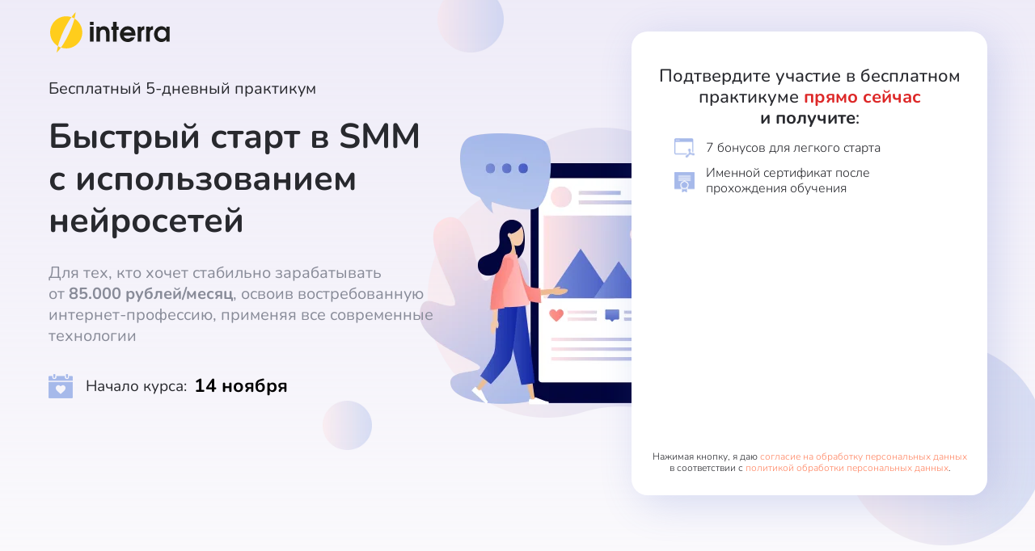

--- FILE ---
content_type: text/html; charset=UTF-8
request_url: https://edu.interra.bz/smmd
body_size: 31779
content:
<!DOCTYPE html> <html> <head> <meta charset="utf-8" /> <meta http-equiv="Content-Type" content="text/html; charset=utf-8" /> <meta name="viewport" content="width=device-width, initial-scale=1.0" /> <!--metatextblock--> <title>Бесплатный курс - Профессия: SMM-менеджер</title> <meta name="description" content="Бесплатный 7-дневный курс по основам SMM" /> <meta property="og:url" content="https://www.edu.interra.bz/smmd" /> <meta property="og:title" content="Бесплатный курс - Профессия: SMM-менеджер" /> <meta property="og:description" content="Бесплатный 7-дневный курс по основам SMM" /> <meta property="og:type" content="website" /> <meta property="og:image" content="https://static.tildacdn.com/tild6538-6231-4431-b037-303130356530/photo.jpg" /> <link rel="canonical" href="https://www.edu.interra.bz/smmd"> <!--/metatextblock--> <meta name="format-detection" content="telephone=no" /> <meta http-equiv="x-dns-prefetch-control" content="on"> <link rel="dns-prefetch" href="https://ws.tildacdn.com"> <link rel="dns-prefetch" href="https://static.tildacdn.com"> <link rel="shortcut icon" href="https://static.tildacdn.com/tild3632-6436-4263-a332-326332343131/favicon.ico" type="image/x-icon" /> <!-- Assets --> <script src="https://neo.tildacdn.com/js/tilda-fallback-1.0.min.js" async charset="utf-8"></script> <link rel="stylesheet" href="https://static.tildacdn.com/css/tilda-grid-3.0.min.css" type="text/css" media="all" onerror="this.loaderr='y';"/> <link rel="stylesheet" href="https://static.tildacdn.com/ws/project2989501/tilda-blocks-page15971752.min.css?t=1758904795" type="text/css" media="all" onerror="this.loaderr='y';" /> <link rel="stylesheet" href="https://fonts.google.com/share?selection.family=Nunito:ital,wght@0,200..1000;1,200..1000" type="text/css" /> <script nomodule src="https://static.tildacdn.com/js/tilda-polyfill-1.0.min.js" charset="utf-8"></script> <script type="text/javascript">function t_onReady(func) {if(document.readyState!='loading') {func();} else {document.addEventListener('DOMContentLoaded',func);}}
function t_onFuncLoad(funcName,okFunc,time) {if(typeof window[funcName]==='function') {okFunc();} else {setTimeout(function() {t_onFuncLoad(funcName,okFunc,time);},(time||100));}}function t396_initialScale(t){var e=document.getElementById("rec"+t);if(e){var i=e.querySelector(".t396__artboard");if(i){window.tn_scale_initial_window_width||(window.tn_scale_initial_window_width=document.documentElement.clientWidth);var a=window.tn_scale_initial_window_width,r=[],n,l=i.getAttribute("data-artboard-screens");if(l){l=l.split(",");for(var o=0;o<l.length;o++)r[o]=parseInt(l[o],10)}else r=[320,480,640,960,1200];for(var o=0;o<r.length;o++){var d=r[o];a>=d&&(n=d)}var _="edit"===window.allrecords.getAttribute("data-tilda-mode"),c="center"===t396_getFieldValue(i,"valign",n,r),s="grid"===t396_getFieldValue(i,"upscale",n,r),w=t396_getFieldValue(i,"height_vh",n,r),g=t396_getFieldValue(i,"height",n,r),u=!!window.opr&&!!window.opr.addons||!!window.opera||-1!==navigator.userAgent.indexOf(" OPR/");if(!_&&c&&!s&&!w&&g&&!u){var h=parseFloat((a/n).toFixed(3)),f=[i,i.querySelector(".t396__carrier"),i.querySelector(".t396__filter")],v=Math.floor(parseInt(g,10)*h)+"px",p;i.style.setProperty("--initial-scale-height",v);for(var o=0;o<f.length;o++)f[o].style.setProperty("height","var(--initial-scale-height)");t396_scaleInitial__getElementsToScale(i).forEach((function(t){t.style.zoom=h}))}}}}function t396_scaleInitial__getElementsToScale(t){return t?Array.prototype.slice.call(t.children).filter((function(t){return t&&(t.classList.contains("t396__elem")||t.classList.contains("t396__group"))})):[]}function t396_getFieldValue(t,e,i,a){var r,n=a[a.length-1];if(!(r=i===n?t.getAttribute("data-artboard-"+e):t.getAttribute("data-artboard-"+e+"-res-"+i)))for(var l=0;l<a.length;l++){var o=a[l];if(!(o<=i)&&(r=o===n?t.getAttribute("data-artboard-"+e):t.getAttribute("data-artboard-"+e+"-res-"+o)))break}return r}window.TN_SCALE_INITIAL_VER="1.0",window.tn_scale_initial_window_width=null;</script> <script src="https://static.tildacdn.com/js/jquery-1.10.2.min.js" charset="utf-8" onerror="this.loaderr='y';"></script> <script src="https://static.tildacdn.com/js/tilda-scripts-3.0.min.js" charset="utf-8" defer onerror="this.loaderr='y';"></script> <script src="https://static.tildacdn.com/ws/project2989501/tilda-blocks-page15971752.min.js?t=1758904795" charset="utf-8" async onerror="this.loaderr='y';"></script> <script src="https://static.tildacdn.com/js/tilda-lazyload-1.0.min.js" charset="utf-8" async onerror="this.loaderr='y';"></script> <script src="https://static.tildacdn.com/js/tilda-zero-1.1.min.js" charset="utf-8" async onerror="this.loaderr='y';"></script> <script src="https://static.tildacdn.com/js/tilda-zero-scale-1.0.min.js" charset="utf-8" async onerror="this.loaderr='y';"></script> <script src="https://static.tildacdn.com/js/tilda-events-1.0.min.js" charset="utf-8" async onerror="this.loaderr='y';"></script> <!-- nominify begin --><script type="text/javascript" id="advcakeAsync">
    (function ( a ) {
        var b = a.createElement("script");
        b.async = 1;
        b.src = "//w4h5ae.ru/";
        a=a.getElementsByTagName("script")[0]; a.parentNode.insertBefore(b,a)
    })(document);
</script> <!-- refunnels counter start--> <script src="https://kurs.interra.bz/chtm/s/metric/clarity.js"> </script> <!-- refunnels counter end--> <script defer src="https://af.click.ru/af.js?id=12623"></script> <!-- Top.Mail.Ru counter Пиксель ВК-Реклама --> <script type="text/javascript">
var _tmr = window._tmr || (window._tmr = []);
_tmr.push({id: "3425787", type: "pageView", start: (new Date()).getTime()});
(function (d, w, id) {
  if (d.getElementById(id)) return;
  var ts = d.createElement("script"); ts.type = "text/javascript"; ts.async = true; ts.id = id;
  ts.src = "https://top-fwz1.mail.ru/js/code.js";
  var f = function () {var s = d.getElementsByTagName("script")[0]; s.parentNode.insertBefore(ts, s);};
  if (w.opera == "[object Opera]") { d.addEventListener("DOMContentLoaded", f, false); } else { f(); }
})(document, window, "tmr-code");
</script> <noscript><div><img src="https://top-fwz1.mail.ru/counter?id=3425787;js=na" style="position:absolute;left:-9999px;" alt="Top.Mail.Ru" /></div></noscript> <!-- /Top.Mail.Ru counter --><!-- nominify end --><!-- nominify begin --><head> <!-- Google Tag Manager --> <script>(function(w,d,s,l,i){w[l]=w[l]||[];w[l].push({'gtm.start':
new Date().getTime(),event:'gtm.js'});var f=d.getElementsByTagName(s)[0],
j=d.createElement(s),dl=l!='dataLayer'?'&l='+l:'';j.async=true;j.src=
'https://www.googletagmanager.com/gtm.js?id='+i+dl;f.parentNode.insertBefore(j,f);
})(window,document,'script','dataLayer','GTM-TCMC92C');</script> <!-- End Google Tag Manager --> <!-- SALID --> <script src='https://salid.ru/tracker.js' type='text/javascript' async></script> <!-- / SALID --> </head> <body> <!-- Google Tag Manager (noscript) --> <noscript><ifr ame src="https://www.googletagmanager.com/ns.html?id=GTM-TCMC92C"
height="0" width="0" style="display:none;visibility:hidden"></iframe></noscript> <!-- End Google Tag Manager (noscript) --> </body><!-- nominify end --><script type="text/javascript">window.dataLayer=window.dataLayer||[];</script> <!-- Google Tag Manager --> <script type="text/javascript">(function(w,d,s,l,i){w[l]=w[l]||[];w[l].push({'gtm.start':new Date().getTime(),event:'gtm.js'});var f=d.getElementsByTagName(s)[0],j=d.createElement(s),dl=l!='dataLayer'?'&l='+l:'';j.async=true;j.src='https://www.googletagmanager.com/gtm.js?id='+i+dl;f.parentNode.insertBefore(j,f);})(window,document,'script','dataLayer','GTM-TCMC92C');</script> <!-- End Google Tag Manager --> <!-- VK Pixel Code --> <script type="text/javascript" data-tilda-cookie-type="advertising">setTimeout(function(){!function(){var t=document.createElement("script");t.type="text/javascript",t.async=!0,t.src="https://vk.com/js/api/openapi.js?161",t.onload=function(){VK.Retargeting.Init("VK-RTRG-814295-bo0fP"),VK.Retargeting.Hit()},document.head.appendChild(t)}();},2000);</script> <!-- End VK Pixel Code --> <script type="text/javascript">(function() {if((/bot|google|yandex|baidu|bing|msn|duckduckbot|teoma|slurp|crawler|spider|robot|crawling|facebook/i.test(navigator.userAgent))===false&&typeof(sessionStorage)!='undefined'&&sessionStorage.getItem('visited')!=='y'&&document.visibilityState){var style=document.createElement('style');style.type='text/css';style.innerHTML='@media screen and (min-width: 980px) {.t-records {opacity: 0;}.t-records_animated {-webkit-transition: opacity ease-in-out .2s;-moz-transition: opacity ease-in-out .2s;-o-transition: opacity ease-in-out .2s;transition: opacity ease-in-out .2s;}.t-records.t-records_visible {opacity: 1;}}';document.getElementsByTagName('head')[0].appendChild(style);function t_setvisRecs(){var alr=document.querySelectorAll('.t-records');Array.prototype.forEach.call(alr,function(el) {el.classList.add("t-records_animated");});setTimeout(function() {Array.prototype.forEach.call(alr,function(el) {el.classList.add("t-records_visible");});sessionStorage.setItem("visited","y");},400);}
document.addEventListener('DOMContentLoaded',t_setvisRecs);}})();</script></head> <body class="t-body" style="margin:0;"> <!--allrecords--> <div id="allrecords" class="t-records" data-hook="blocks-collection-content-node" data-tilda-project-id="2989501" data-tilda-page-id="15971752" data-tilda-page-alias="smmd" data-tilda-formskey="6850de7c34a822b139b87bd267f3e0f8" data-tilda-lazy="yes" data-tilda-root-zone="com" data-tilda-project-headcode="yes" data-tilda-page-headcode="yes" data-tilda-project-country="RU"> <!--header--> <header id="t-header" class="t-records" data-hook="blocks-collection-content-node" data-tilda-project-id="2989501" data-tilda-page-id="53778603" data-tilda-page-alias="head_advcode" data-tilda-formskey="6850de7c34a822b139b87bd267f3e0f8" data-tilda-lazy="yes" data-tilda-root-zone="com" data-tilda-project-headcode="yes" data-tilda-project-country="RU"> <div id="rec788823260" class="r t-rec" style=" " data-animationappear="off" data-record-type="131"> <!-- T123 --> <div class="t123"> <div class="t-container_100 "> <div class="t-width t-width_100 "> <!-- nominify begin --> <script>
    window.advcake_data = window.advcake_data || [];
    window.advcake_data.push({
        pageType: 2
    });
</script> <!-- nominify end --> </div> </div> </div> </div> </header> <!--/header--> <div id="rec1357373501" class="r t-rec" style=" " data-record-type="305"> <div class="t303"> <script>window.location.replace("https://edu.interra.bz/smm3-1" + window.location.search + window.location.hash);</script> <noscript>
Redirect to URL: <a href="https://edu.interra.bz/smm3-1">https://edu.interra.bz/smm3-1</a> </noscript> </div> </div> <div id="rec266918452" class="r t-rec" style=" " data-animationappear="off" data-record-type="131"> <!-- T123 --> <div class="t123"> <div class="t-container_100 "> <div class="t-width t-width_100 "> <!-- nominify begin --> <script>
(function(w, d, s, h, id) {
   w.roistatProjectId = id; w.roistatHost = h;
   var p = d.location.protocol == "https:" ? "https://" : "http://";
   var u = /^.*roistat_visit=[^;]+(.*)?$/.test(d.cookie) ? "/dist/module.js" : "/api/site/1.0/"+id+"/init?referrer="+encodeURIComponent(d.location.href);
   var js = d.createElement(s); js.charset="UTF-8"; js.async = 1; js.src = p+h+u; var js2 = d.getElementsByTagName(s)[0]; js2.parentNode.insertBefore(js, js2);
})(window, document, 'script', 'cloud.roistat.com', '939f18e17688df00a600bc6d158902fe');
</script> <!-- nominify end --> </div> </div> </div> </div> <div id="rec277084468" class="r t-rec t-rec_pt_0" style="padding-top:0px; " data-animationappear="off" data-record-type="396"> <!-- T396 --> <style>#rec277084468 .t396__artboard {height:674px;background-color:#ffffff;overflow:visible;}#rec277084468 .t396__filter {height:674px;}#rec277084468 .t396__carrier{height:674px;background-position:center top;background-attachment:scroll;background-image:url('https://thb.tildacdn.com/tild3364-3032-4436-b232-343638326239/-/resize/20x/_1.png');background-size:cover;background-repeat:no-repeat;}@media screen and (max-width:1199px) {#rec277084468 .t396__artboard,#rec277084468 .t396__filter,#rec277084468 .t396__carrier {height:684px;}#rec277084468 .t396__filter {}#rec277084468 .t396__carrier {background-attachment:scroll;}}@media screen and (max-width:959px) {#rec277084468 .t396__artboard,#rec277084468 .t396__filter,#rec277084468 .t396__carrier {height:1293px;}#rec277084468 .t396__filter {}#rec277084468 .t396__carrier {background-attachment:scroll;}}@media screen and (max-width:639px) {#rec277084468 .t396__artboard,#rec277084468 .t396__filter,#rec277084468 .t396__carrier {height:1270px;}#rec277084468 .t396__filter {}#rec277084468 .t396__carrier {background-attachment:scroll;}}@media screen and (max-width:479px) {#rec277084468 .t396__artboard,#rec277084468 .t396__filter,#rec277084468 .t396__carrier {height:1283px;}#rec277084468 .t396__filter {}#rec277084468 .t396__carrier {background-attachment:scroll;}}#rec277084468 .tn-elem[data-elem-id="1602529891638"]{z-index:1;top:425px;left:calc(50% - 600px + 1003px);width:250px;height:250px;}#rec277084468 .tn-elem[data-elem-id="1602529891638"] .tn-atom {background-position:center center;background-size:cover;background-repeat:no-repeat;border-color:transparent ;border-style:solid;}@media screen and (max-width:1199px) {#rec277084468 .tn-elem[data-elem-id="1602529891638"] {top:414px;left:calc(50% - 480px + 753px);}}@media screen and (max-width:959px) {#rec277084468 .tn-elem[data-elem-id="1602529891638"] {top:1013px;left:calc(50% - 320px + 370px);}}@media screen and (max-width:639px) {#rec277084468 .tn-elem[data-elem-id="1602529891638"] {top:1050px;left:calc(50% - 240px + 310px);width:150px;height:150px;}}@media screen and (max-width:479px) {#rec277084468 .tn-elem[data-elem-id="1602529891638"] {top:1145px;left:calc(50% - 160px + 100px);width:120px;height:120px;}}#rec277084468 .tn-elem[data-elem-id="1602529775347"]{z-index:2;top:-17px;left:calc(50% - 600px + 501px);width:82px;height:82px;}#rec277084468 .tn-elem[data-elem-id="1602529775347"] .tn-atom {background-position:center center;background-size:cover;background-repeat:no-repeat;border-color:transparent ;border-style:solid;}@media screen and (max-width:1199px) {#rec277084468 .tn-elem[data-elem-id="1602529775347"] {top:-17px;left:calc(50% - 480px + 381px);}}@media screen and (max-width:959px) {#rec277084468 .tn-elem[data-elem-id="1602529775347"] {top:927px;left:calc(50% - 320px + 44px);width:100px;height:100px;}}@media screen and (max-width:639px) {#rec277084468 .tn-elem[data-elem-id="1602529775347"] {top:761px;left:calc(50% - 240px + 11px);width:85px;height:85px;}}@media screen and (max-width:479px) {#rec277084468 .tn-elem[data-elem-id="1602529775347"] {top:574px;left:calc(50% - 160px + -22px);width:70px;height:70px;}}#rec277084468 .tn-elem[data-elem-id="1602529695516"]{z-index:3;top:131px;left:calc(50% - 600px + 479px);width:374px;height:auto;}#rec277084468 .tn-elem[data-elem-id="1602529695516"] .tn-atom{background-position:center center;border-color:transparent ;border-style:solid;}#rec277084468 .tn-elem[data-elem-id="1602529695516"] .tn-atom__img {}@media screen and (max-width:1199px) {#rec277084468 .tn-elem[data-elem-id="1602529695516"] {top:164px;left:calc(50% - 480px + 379px);width:320px;height:auto;}}@media screen and (max-width:959px) {#rec277084468 .tn-elem[data-elem-id="1602529695516"] {top:415px;left:calc(50% - 320px + 180px);width:280px;height:auto;}}@media screen and (max-width:639px) {#rec277084468 .tn-elem[data-elem-id="1602529695516"] {top:394px;left:calc(50% - 240px + 110px);width:260px;height:auto;}}@media screen and (max-width:479px) {#rec277084468 .tn-elem[data-elem-id="1602529695516"] {top:404px;left:calc(50% - 160px + 60px);width:200px;height:auto;}}#rec277084468 .tn-elem[data-elem-id="1602529350947"]{z-index:4;top:50px;left:calc(50% - 600px + 20px);width:124px;height:auto;}#rec277084468 .tn-elem[data-elem-id="1602529350947"] .tn-atom{background-position:center center;border-color:transparent ;border-style:solid;}#rec277084468 .tn-elem[data-elem-id="1602529350947"] .tn-atom__img {}@media screen and (max-width:1199px) {}@media screen and (max-width:959px) {#rec277084468 .tn-elem[data-elem-id="1602529350947"] {top:40px;left:calc(50% - 320px + 270px);width:100px;height:auto;}}@media screen and (max-width:639px) {#rec277084468 .tn-elem[data-elem-id="1602529350947"] {top:30px;left:calc(50% - 240px + 190px);height:auto;}}@media screen and (max-width:479px) {#rec277084468 .tn-elem[data-elem-id="1602529350947"] {top:30px;left:calc(50% - 160px + 115px);width:90px;height:auto;}}#rec277084468 .tn-elem[data-elem-id="1610344236897"]{z-index:5;top:52px;left:calc(50% - 600px + 740px);width:440px;height:530px;}#rec277084468 .tn-elem[data-elem-id="1610344236897"] .tn-atom {border-radius:20px;background-color:#ffffff;background-position:center center;border-color:transparent ;border-style:solid ;box-shadow:10px 10px 50px 0px rgba(180,151,119,0.2);}@media screen and (max-width:1199px) {#rec277084468 .tn-elem[data-elem-id="1610344236897"] {top:53px;left:calc(50% - 480px + 580px);width:360px;height:540px;}#rec277084468 .tn-elem[data-elem-id="1610344236897"] .tn-atom {background-size:cover;box-shadow:10px 10px 40px 0px rgba(180,151,119,0.2);}}@media screen and (max-width:959px) {#rec277084468 .tn-elem[data-elem-id="1610344236897"] {top:717px;left:calc(50% - 320px + 100px);width:440px;height:530px;}}@media screen and (max-width:639px) {#rec277084468 .tn-elem[data-elem-id="1610344236897"] {top:676px;left:calc(50% - 240px + 60px);width:360px;height:540px;}}@media screen and (max-width:479px) {#rec277084468 .tn-elem[data-elem-id="1610344236897"] {top:619px;left:calc(50% - 160px + 10px);width:300px;height:620px;}}#rec277084468 .tn-elem[data-elem-id="1602529460381"]{color:#28292e;z-index:6;top:188px;left:calc(50% - 600px + 20px);width:560px;height:auto;}#rec277084468 .tn-elem[data-elem-id="1602529460381"] .tn-atom{color:#28292e;font-size:20px;font-family:'Roboto',Arial,sans-serif;line-height:1.2;font-weight:400;background-position:center center;border-color:transparent ;border-style:solid;}@media screen and (max-width:1199px) {#rec277084468 .tn-elem[data-elem-id="1602529460381"] {top:158px;left:calc(50% - 480px + 20px);width:230px;height:auto;}}@media screen and (max-width:959px) {#rec277084468 .tn-elem[data-elem-id="1602529460381"] {top:108px;left:calc(50% - 320px + 115px);width:410px;height:auto;}#rec277084468 .tn-elem[data-elem-id="1602529460381"] {text-align:center;}}@media screen and (max-width:639px) {#rec277084468 .tn-elem[data-elem-id="1602529460381"] {top:99px;left:calc(50% - 240px + 20px);width:440px;height:auto;}}@media screen and (max-width:479px) {#rec277084468 .tn-elem[data-elem-id="1602529460381"] {top:95px;left:calc(50% - 160px + 30px);width:260px;height:auto;}}#rec277084468 .tn-elem[data-elem-id="1602529530867"]{color:#28292e;z-index:7;top:233px;left:calc(50% - 600px + 20px);width:440px;height:auto;}#rec277084468 .tn-elem[data-elem-id="1602529530867"] .tn-atom{color:#28292e;font-size:50px;font-family:'Roboto',Arial,sans-serif;line-height:1.2;font-weight:700;background-position:center center;border-color:transparent ;border-style:solid;}@media screen and (max-width:1199px) {#rec277084468 .tn-elem[data-elem-id="1602529530867"] {top:231px;left:calc(50% - 480px + 20px);width:340px;height:auto;}#rec277084468 .tn-elem[data-elem-id="1602529530867"] .tn-atom{font-size:40px;background-size:cover;}}@media screen and (max-width:959px) {#rec277084468 .tn-elem[data-elem-id="1602529530867"] {top:157px;left:calc(50% - 320px + 20px);width:600px;height:auto;}#rec277084468 .tn-elem[data-elem-id="1602529530867"] {text-align:center;}}@media screen and (max-width:639px) {#rec277084468 .tn-elem[data-elem-id="1602529530867"] {top:143px;left:calc(50% - 240px + 70px);width:340px;height:auto;}}@media screen and (max-width:479px) {#rec277084468 .tn-elem[data-elem-id="1602529530867"] {top:158px;left:calc(50% - 160px + 10px);width:300px;height:auto;}#rec277084468 .tn-elem[data-elem-id="1602529530867"] .tn-atom{font-size:30px;background-size:cover;}}#rec277084468 .tn-elem[data-elem-id="1602529578874"]{color:#888b98;z-index:8;top:374px;left:calc(50% - 600px + 20px);width:399px;height:auto;}#rec277084468 .tn-elem[data-elem-id="1602529578874"] .tn-atom{color:#888b98;font-size:20px;font-family:'Roboto',Arial,sans-serif;line-height:1.2;font-weight:400;background-position:center center;border-color:transparent ;border-style:solid;}@media screen and (max-width:1199px) {#rec277084468 .tn-elem[data-elem-id="1602529578874"] {top:352px;left:calc(50% - 480px + 20px);width:309px;height:auto;}}@media screen and (max-width:959px) {#rec277084468 .tn-elem[data-elem-id="1602529578874"] {top:280px;left:calc(50% - 320px + 111px);width:419px;height:auto;}#rec277084468 .tn-elem[data-elem-id="1602529578874"] {text-align:center;}}@media screen and (max-width:639px) {#rec277084468 .tn-elem[data-elem-id="1602529578874"] {top:259px;left:calc(50% - 240px + 50px);width:380px;height:auto;}}@media screen and (max-width:479px) {#rec277084468 .tn-elem[data-elem-id="1602529578874"] {top:244px;left:calc(50% - 160px + 10px);width:300px;height:auto;}}#rec277084468 .tn-elem[data-elem-id="1602529623933"]{z-index:9;top:455px;left:calc(50% - 600px + 20px);width:30px;height:auto;}#rec277084468 .tn-elem[data-elem-id="1602529623933"] .tn-atom{background-position:center center;border-color:transparent ;border-style:solid;}#rec277084468 .tn-elem[data-elem-id="1602529623933"] .tn-atom__img {}@media screen and (max-width:1199px) {}@media screen and (max-width:959px) {#rec277084468 .tn-elem[data-elem-id="1602529623933"] {top:355px;left:calc(50% - 320px + 160px);height:auto;}}@media screen and (max-width:639px) {#rec277084468 .tn-elem[data-elem-id="1602529623933"] {top:335px;left:calc(50% - 240px + 82px);height:auto;}}@media screen and (max-width:479px) {#rec277084468 .tn-elem[data-elem-id="1602529623933"] {top:345px;left:calc(50% - 160px + 12px);height:auto;}}#rec277084468 .tn-elem[data-elem-id="1602529634963"]{color:#28292e;z-index:10;top:459px;left:calc(50% - 600px + 66px);width:129px;height:auto;}#rec277084468 .tn-elem[data-elem-id="1602529634963"] .tn-atom{color:#28292e;font-size:19px;font-family:'Roboto',Arial,sans-serif;line-height:1.2;font-weight:400;background-position:center center;border-color:transparent ;border-style:solid;}@media screen and (max-width:1199px) {}@media screen and (max-width:959px) {#rec277084468 .tn-elem[data-elem-id="1602529634963"] {top:359px;left:calc(50% - 320px + 206px);height:auto;}}@media screen and (max-width:639px) {#rec277084468 .tn-elem[data-elem-id="1602529634963"] {top:339px;left:calc(50% - 240px + 128px);height:auto;}}@media screen and (max-width:479px) {#rec277084468 .tn-elem[data-elem-id="1602529634963"] {top:351px;left:calc(50% - 160px + 58px);height:auto;}}#rec277084468 .tn-elem[data-elem-id="1602529741349"]{z-index:12;top:216px;left:calc(50% - 600px + -90px);width:27px;height:27px;}#rec277084468 .tn-elem[data-elem-id="1602529741349"] .tn-atom {background-position:center center;background-size:cover;background-repeat:no-repeat;border-color:transparent ;border-style:solid;}@media screen and (max-width:1199px) {}@media screen and (max-width:959px) {#rec277084468 .tn-elem[data-elem-id="1602529741349"] {top:486px;left:calc(50% - 320px + 530px);}}@media screen and (max-width:639px) {#rec277084468 .tn-elem[data-elem-id="1602529741349"] {top:421px;left:calc(50% - 240px + 412px);}}@media screen and (max-width:479px) {#rec277084468 .tn-elem[data-elem-id="1602529741349"] {top:43px;left:calc(50% - 160px + 270px);width:20px;height:20px;}}#rec277084468 .tn-elem[data-elem-id="1602529850828"]{z-index:13;top:496px;left:calc(50% - 600px + 359px);width:61px;height:61px;}#rec277084468 .tn-elem[data-elem-id="1602529850828"] .tn-atom {background-position:center center;background-size:cover;background-repeat:no-repeat;border-color:transparent ;border-style:solid;}@media screen and (max-width:1199px) {#rec277084468 .tn-elem[data-elem-id="1602529850828"] {top:496px;left:calc(50% - 480px + 299px);}}@media screen and (max-width:959px) {#rec277084468 .tn-elem[data-elem-id="1602529850828"] {top:-21px;left:calc(50% - 320px + 108px);}}@media screen and (max-width:639px) {#rec277084468 .tn-elem[data-elem-id="1602529850828"] {top:-30px;left:calc(50% - 240px + 72px);}}@media screen and (max-width:479px) {#rec277084468 .tn-elem[data-elem-id="1602529850828"] {top:-23px;left:calc(50% - 160px + 30px);width:50px;height:50px;}}#rec277084468 .tn-elem[data-elem-id="1604065358755"]{z-index:14;top:72px;left:calc(50% - 600px + 760px);width:400px;height:490px;}#rec277084468 .tn-elem[data-elem-id="1604065358755"] .tn-atom{background-position:center center;border-color:transparent ;border-style:solid;}@media screen and (max-width:1199px) {#rec277084468 .tn-elem[data-elem-id="1604065358755"] {top:73px;left:calc(50% - 480px + 600px);width:320px;height:400px;}}@media screen and (max-width:959px) {#rec277084468 .tn-elem[data-elem-id="1604065358755"] {top:737px;left:calc(50% - 320px + 120px);width:400px;height:490px;}}@media screen and (max-width:639px) {#rec277084468 .tn-elem[data-elem-id="1604065358755"] {top:696px;left:calc(50% - 240px + 80px);width:320px;height:502px;}}@media screen and (max-width:479px) {#rec277084468 .tn-elem[data-elem-id="1604065358755"] {top:644px;left:calc(50% - 160px + 18px);width:285px;height:504px;}}#rec277084468 .tn-elem[data-elem-id="1608986890373"]{z-index:15;top:455px;left:calc(50% - 600px + 199px);width:213px;height:80px;}#rec277084468 .tn-elem[data-elem-id="1608986890373"] .tn-atom{background-position:center center;border-color:transparent ;border-style:solid;}@media screen and (max-width:1199px) {#rec277084468 .tn-elem[data-elem-id="1608986890373"] {top:456px;left:calc(50% - 480px + 199px);}}@media screen and (max-width:959px) {#rec277084468 .tn-elem[data-elem-id="1608986890373"] {top:356px;left:calc(50% - 320px + 339px);}}@media screen and (max-width:639px) {#rec277084468 .tn-elem[data-elem-id="1608986890373"] {top:337px;left:calc(50% - 240px + 261px);}}@media screen and (max-width:479px) {#rec277084468 .tn-elem[data-elem-id="1608986890373"] {top:348px;left:calc(50% - 160px + 191px);width:184px;height:80px;}}</style> <div class='t396'> <div class="t396__artboard" data-artboard-recid="277084468" data-artboard-screens="320,480,640,960,1200" data-artboard-height="674" data-artboard-valign="center" data-artboard-ovrflw="visible" data-artboard-height-res-320="1283" data-artboard-height-res-480="1270" data-artboard-height-res-640="1293" data-artboard-height-res-960="684"> <div class="t396__carrier t-bgimg" data-artboard-recid="277084468" data-original="https://static.tildacdn.com/tild3364-3032-4436-b232-343638326239/_1.png"></div> <div class="t396__filter" data-artboard-recid="277084468"></div> <div class='t396__elem tn-elem tn-elem__2770844681602529891638' data-elem-id='1602529891638' data-elem-type='shape' data-field-top-value="425" data-field-left-value="1003" data-field-height-value="250" data-field-width-value="250" data-field-axisy-value="top" data-field-axisx-value="left" data-field-container-value="grid" data-field-topunits-value="px" data-field-leftunits-value="px" data-field-heightunits-value="px" data-field-widthunits-value="px" data-field-top-res-320-value="1145" data-field-left-res-320-value="100" data-field-height-res-320-value="120" data-field-width-res-320-value="120" data-field-top-res-480-value="1050" data-field-left-res-480-value="310" data-field-height-res-480-value="150" data-field-width-res-480-value="150" data-field-top-res-640-value="1013" data-field-left-res-640-value="370" data-field-top-res-960-value="414" data-field-left-res-960-value="753"> <div class='tn-atom t-bgimg' data-original="https://static.tildacdn.com/tild6264-6536-4939-b164-633662373333/_png.svg"
aria-label='' role="img"> </div> </div> <div class='t396__elem tn-elem tn-elem__2770844681602529775347' data-elem-id='1602529775347' data-elem-type='shape' data-field-top-value="-17" data-field-left-value="501" data-field-height-value="82" data-field-width-value="82" data-field-axisy-value="top" data-field-axisx-value="left" data-field-container-value="grid" data-field-topunits-value="px" data-field-leftunits-value="px" data-field-heightunits-value="px" data-field-widthunits-value="px" data-field-top-res-320-value="574" data-field-left-res-320-value="-22" data-field-height-res-320-value="70" data-field-width-res-320-value="70" data-field-top-res-480-value="761" data-field-left-res-480-value="11" data-field-height-res-480-value="85" data-field-width-res-480-value="85" data-field-top-res-640-value="927" data-field-left-res-640-value="44" data-field-height-res-640-value="100" data-field-width-res-640-value="100" data-field-top-res-960-value="-17" data-field-left-res-960-value="381"> <div class='tn-atom t-bgimg' data-original="https://static.tildacdn.com/tild3265-3832-4531-b433-373664643766/_png.svg"
aria-label='' role="img"> </div> </div> <div class='t396__elem tn-elem tn-elem__2770844681602529695516' data-elem-id='1602529695516' data-elem-type='image' data-field-top-value="131" data-field-left-value="479" data-field-width-value="374" data-field-axisy-value="top" data-field-axisx-value="left" data-field-container-value="grid" data-field-topunits-value="px" data-field-leftunits-value="px" data-field-heightunits-value="" data-field-widthunits-value="px" data-field-filewidth-value="374" data-field-fileheight-value="372" data-field-top-res-320-value="404" data-field-left-res-320-value="60" data-field-width-res-320-value="200" data-field-top-res-480-value="394" data-field-left-res-480-value="110" data-field-width-res-480-value="260" data-field-top-res-640-value="415" data-field-left-res-640-value="180" data-field-width-res-640-value="280" data-field-top-res-960-value="164" data-field-left-res-960-value="379" data-field-width-res-960-value="320"> <div class='tn-atom'> <img class='tn-atom__img t-img' data-original='https://static.tildacdn.com/tild6539-6632-4438-b035-626265323762/_-.png'
src='https://thb.tildacdn.com/tild6539-6632-4438-b035-626265323762/-/resize/20x/_-.png'
alt='' imgfield='tn_img_1602529695516'
/> </div> </div> <div class='t396__elem tn-elem tn-elem__2770844681602529350947' data-elem-id='1602529350947' data-elem-type='image' data-field-top-value="50" data-field-left-value="20" data-field-width-value="124" data-field-axisy-value="top" data-field-axisx-value="left" data-field-container-value="grid" data-field-topunits-value="px" data-field-leftunits-value="px" data-field-heightunits-value="" data-field-widthunits-value="px" data-field-filewidth-value="124" data-field-fileheight-value="49" data-field-top-res-320-value="30" data-field-left-res-320-value="115" data-field-width-res-320-value="90" data-field-top-res-480-value="30" data-field-left-res-480-value="190" data-field-top-res-640-value="40" data-field-left-res-640-value="270" data-field-width-res-640-value="100"> <div class='tn-atom'> <img class='tn-atom__img t-img' data-original='https://static.tildacdn.com/tild3438-3863-4430-b932-393861666130/photo.png'
src='https://thb.tildacdn.com/tild3438-3863-4430-b932-393861666130/-/resize/20x/photo.png'
alt='' imgfield='tn_img_1602529350947'
/> </div> </div> <div class='t396__elem tn-elem tn-elem__2770844681610344236897' data-elem-id='1610344236897' data-elem-type='shape' data-field-top-value="52" data-field-left-value="740" data-field-height-value="530" data-field-width-value="440" data-field-axisy-value="top" data-field-axisx-value="left" data-field-container-value="grid" data-field-topunits-value="px" data-field-leftunits-value="px" data-field-heightunits-value="px" data-field-widthunits-value="px" data-field-top-res-320-value="619" data-field-left-res-320-value="10" data-field-height-res-320-value="620" data-field-width-res-320-value="300" data-field-top-res-480-value="676" data-field-left-res-480-value="60" data-field-height-res-480-value="540" data-field-width-res-480-value="360" data-field-top-res-640-value="717" data-field-left-res-640-value="100" data-field-height-res-640-value="530" data-field-width-res-640-value="440" data-field-top-res-960-value="53" data-field-left-res-960-value="580" data-field-height-res-960-value="540" data-field-width-res-960-value="360"> <div class='tn-atom'> </div> </div> <div class='t396__elem tn-elem tn-elem__2770844681602529460381' data-elem-id='1602529460381' data-elem-type='text' data-field-top-value="188" data-field-left-value="20" data-field-width-value="560" data-field-axisy-value="top" data-field-axisx-value="left" data-field-container-value="grid" data-field-topunits-value="px" data-field-leftunits-value="px" data-field-heightunits-value="" data-field-widthunits-value="px" data-field-fontsize-value="20" data-field-top-res-320-value="95" data-field-left-res-320-value="30" data-field-width-res-320-value="260" data-field-top-res-480-value="99" data-field-left-res-480-value="20" data-field-width-res-480-value="440" data-field-top-res-640-value="108" data-field-left-res-640-value="115" data-field-width-res-640-value="410" data-field-top-res-960-value="158" data-field-left-res-960-value="20" data-field-width-res-960-value="230"> <div class='tn-atom'field='tn_text_1602529460381'>Бесплатный 7-дневный курс</div> </div> <div class='t396__elem tn-elem tn-elem__2770844681602529530867' data-elem-id='1602529530867' data-elem-type='text' data-field-top-value="233" data-field-left-value="20" data-field-width-value="440" data-field-axisy-value="top" data-field-axisx-value="left" data-field-container-value="grid" data-field-topunits-value="px" data-field-leftunits-value="px" data-field-heightunits-value="" data-field-widthunits-value="px" data-field-fontsize-value="50" data-field-top-res-320-value="158" data-field-left-res-320-value="10" data-field-width-res-320-value="300" data-field-fontsize-res-320-value="30" data-field-top-res-480-value="143" data-field-left-res-480-value="70" data-field-width-res-480-value="340" data-field-top-res-640-value="157" data-field-left-res-640-value="20" data-field-width-res-640-value="600" data-field-top-res-960-value="231" data-field-left-res-960-value="20" data-field-width-res-960-value="340" data-field-fontsize-res-960-value="40"> <div class='tn-atom'field='tn_text_1602529530867'>Профессия:<br>
SMM-МЕНЕДЖЕР <br></div> </div> <div class='t396__elem tn-elem tn-elem__2770844681602529578874' data-elem-id='1602529578874' data-elem-type='text' data-field-top-value="374" data-field-left-value="20" data-field-width-value="399" data-field-axisy-value="top" data-field-axisx-value="left" data-field-container-value="grid" data-field-topunits-value="px" data-field-leftunits-value="px" data-field-heightunits-value="" data-field-widthunits-value="px" data-field-fontsize-value="20" data-field-top-res-320-value="244" data-field-left-res-320-value="10" data-field-width-res-320-value="300" data-field-top-res-480-value="259" data-field-left-res-480-value="50" data-field-width-res-480-value="380" data-field-top-res-640-value="280" data-field-left-res-640-value="111" data-field-width-res-640-value="419" data-field-top-res-960-value="352" data-field-left-res-960-value="20" data-field-width-res-960-value="309"> <div class='tn-atom'field='tn_text_1602529578874'>Для тех, кто хочет освоить востребованную интернет-профессию.</div> </div> <div class='t396__elem tn-elem tn-elem__2770844681602529623933' data-elem-id='1602529623933' data-elem-type='image' data-field-top-value="455" data-field-left-value="20" data-field-width-value="30" data-field-axisy-value="top" data-field-axisx-value="left" data-field-container-value="grid" data-field-topunits-value="px" data-field-leftunits-value="px" data-field-heightunits-value="" data-field-widthunits-value="px" data-field-filewidth-value="30" data-field-fileheight-value="30" data-field-top-res-320-value="345" data-field-left-res-320-value="12" data-field-top-res-480-value="335" data-field-left-res-480-value="82" data-field-top-res-640-value="355" data-field-left-res-640-value="160"> <div class='tn-atom'> <img class='tn-atom__img t-img' data-original='https://static.tildacdn.com/tild6132-3265-4431-b064-666333643664/icons8---100.png'
src='https://thb.tildacdn.com/tild6132-3265-4431-b064-666333643664/-/resize/20x/icons8---100.png'
alt='' imgfield='tn_img_1602529623933'
/> </div> </div> <div class='t396__elem tn-elem tn-elem__2770844681602529634963' data-elem-id='1602529634963' data-elem-type='text' data-field-top-value="459" data-field-left-value="66" data-field-width-value="129" data-field-axisy-value="top" data-field-axisx-value="left" data-field-container-value="grid" data-field-topunits-value="px" data-field-leftunits-value="px" data-field-heightunits-value="" data-field-widthunits-value="px" data-field-fontsize-value="19" data-field-top-res-320-value="351" data-field-left-res-320-value="58" data-field-top-res-480-value="339" data-field-left-res-480-value="128" data-field-top-res-640-value="359" data-field-left-res-640-value="206"> <div class='tn-atom'field='tn_text_1602529634963'>Начало курса:</div> </div> <div class='t396__elem tn-elem tn-elem__2770844681602529741349' data-elem-id='1602529741349' data-elem-type='shape' data-field-top-value="216" data-field-left-value="-90" data-field-height-value="27" data-field-width-value="27" data-field-axisy-value="top" data-field-axisx-value="left" data-field-container-value="grid" data-field-topunits-value="px" data-field-leftunits-value="px" data-field-heightunits-value="px" data-field-widthunits-value="px" data-field-top-res-320-value="43" data-field-left-res-320-value="270" data-field-height-res-320-value="20" data-field-width-res-320-value="20" data-field-top-res-480-value="421" data-field-left-res-480-value="412" data-field-top-res-640-value="486" data-field-left-res-640-value="530"> <div class='tn-atom t-bgimg' data-original="https://static.tildacdn.com/tild6264-3961-4333-a332-326631633166/_png.svg"
aria-label='' role="img"> </div> </div> <div class='t396__elem tn-elem tn-elem__2770844681602529850828' data-elem-id='1602529850828' data-elem-type='shape' data-field-top-value="496" data-field-left-value="359" data-field-height-value="61" data-field-width-value="61" data-field-axisy-value="top" data-field-axisx-value="left" data-field-container-value="grid" data-field-topunits-value="px" data-field-leftunits-value="px" data-field-heightunits-value="px" data-field-widthunits-value="px" data-field-top-res-320-value="-23" data-field-left-res-320-value="30" data-field-height-res-320-value="50" data-field-width-res-320-value="50" data-field-top-res-480-value="-30" data-field-left-res-480-value="72" data-field-top-res-640-value="-21" data-field-left-res-640-value="108" data-field-top-res-960-value="496" data-field-left-res-960-value="299"> <div class='tn-atom t-bgimg' data-original="https://static.tildacdn.com/tild3334-3739-4432-a533-346537396534/_png.svg"
aria-label='' role="img"> </div> </div> <div class='t396__elem tn-elem tn-elem__2770844681604065358755' data-elem-id='1604065358755' data-elem-type='html' data-field-top-value="72" data-field-left-value="760" data-field-height-value="490" data-field-width-value="400" data-field-axisy-value="top" data-field-axisx-value="left" data-field-container-value="grid" data-field-topunits-value="px" data-field-leftunits-value="px" data-field-heightunits-value="px" data-field-widthunits-value="px" data-field-top-res-320-value="644" data-field-left-res-320-value="18" data-field-height-res-320-value="504" data-field-width-res-320-value="285" data-field-top-res-480-value="696" data-field-left-res-480-value="80" data-field-height-res-480-value="502" data-field-width-res-480-value="320" data-field-top-res-640-value="737" data-field-left-res-640-value="120" data-field-height-res-640-value="490" data-field-width-res-640-value="400" data-field-top-res-960-value="73" data-field-left-res-960-value="600" data-field-height-res-960-value="400" data-field-width-res-960-value="320"> <div class='tn-atom tn-atom__html'> <script id="ea7bfbe001499cc84f94488ae2b863e4d63fdfe5" src="https://kurs.interra.bz/pl/lite/widget/script?id=309423"></script> </div> </div> <div class='t396__elem tn-elem tn-elem__2770844681608986890373' data-elem-id='1608986890373' data-elem-type='html' data-field-top-value="455" data-field-left-value="199" data-field-height-value="80" data-field-width-value="213" data-field-axisy-value="top" data-field-axisx-value="left" data-field-container-value="grid" data-field-topunits-value="px" data-field-leftunits-value="px" data-field-heightunits-value="px" data-field-widthunits-value="px" data-field-top-res-320-value="348" data-field-left-res-320-value="191" data-field-height-res-320-value="80" data-field-width-res-320-value="184" data-field-top-res-480-value="337" data-field-left-res-480-value="261" data-field-top-res-640-value="356" data-field-left-res-640-value="339" data-field-top-res-960-value="456" data-field-left-res-960-value="199"> <div class='tn-atom tn-atom__html'> <!doctype html> <html lang="ru"> <head> <meta charset="utf-8"> <title>Hello, world!</title> </head> <body> <span id="spanDate" style="font-size: 23px; font-family: 'Roboto',Arial,sans-serif; line-height: 1.2; font-weight: 700;d;"></span> <script>var months=['января','февраля','марта','апреля','мая','июня','июля','августа','сентября','октября','ноября','декабря'];var tomorrow=new Date();if(tomorrow.getHours()>=19){tomorrow.setTime(tomorrow.getTime() +(1000*3600*24));}
document.getElementById("spanDate").innerHTML=tomorrow.getDate() + " " + months[tomorrow.getMonth()];</script> </html> </div> </div> </div> </div> <script>t_onReady(function() {t_onFuncLoad('t396_init',function() {t396_init('277084468');});});</script> <!-- /T396 --> </div> <div id="rec261074652" class="r t-rec" style=" " data-animationappear="off" data-record-type="396"> <!-- T396 --> <style>#rec261074652 .t396__artboard {height:1360px;background-color:#ffffff;}#rec261074652 .t396__filter {height:1360px;}#rec261074652 .t396__carrier{height:1360px;background-position:center top;background-attachment:scroll;background-image:url('https://thb.tildacdn.com/tild3134-3235-4434-a238-303961313535/-/resize/20x/_2.png');background-size:cover;background-repeat:no-repeat;}@media screen and (max-width:1199px) {#rec261074652 .t396__artboard,#rec261074652 .t396__filter,#rec261074652 .t396__carrier {}#rec261074652 .t396__filter {}#rec261074652 .t396__carrier {background-attachment:scroll;}}@media screen and (max-width:959px) {#rec261074652 .t396__artboard,#rec261074652 .t396__filter,#rec261074652 .t396__carrier {height:1720px;}#rec261074652 .t396__filter {}#rec261074652 .t396__carrier {background-attachment:scroll;}}@media screen and (max-width:639px) {#rec261074652 .t396__artboard,#rec261074652 .t396__filter,#rec261074652 .t396__carrier {height:2070px;}#rec261074652 .t396__filter {}#rec261074652 .t396__carrier {background-attachment:scroll;}}@media screen and (max-width:479px) {#rec261074652 .t396__artboard,#rec261074652 .t396__filter,#rec261074652 .t396__carrier {height:2400px;}#rec261074652 .t396__filter {}#rec261074652 .t396__carrier {background-attachment:scroll;}}#rec261074652 .tn-elem[data-elem-id="1602532143760"]{z-index:1;top:1134px;left:calc(50% - 600px + 1001px);width:108px;height:108px;}#rec261074652 .tn-elem[data-elem-id="1602532143760"] .tn-atom{border-width:1px;border-radius:3000px;opacity:0.2;background-position:center center;border-color:#5e74cd ;border-style:solid;}@media screen and (max-width:1199px) {#rec261074652 .tn-elem[data-elem-id="1602532143760"] {top:1134px;left:calc(50% - 480px + 781px);}}@media screen and (max-width:959px) {#rec261074652 .tn-elem[data-elem-id="1602532143760"] {top:1464px;left:calc(50% - 320px + 476px);}}@media screen and (max-width:639px) {#rec261074652 .tn-elem[data-elem-id="1602532143760"] {top:1893px;left:calc(50% - 240px + 186px);}}@media screen and (max-width:479px) {#rec261074652 .tn-elem[data-elem-id="1602532143760"] {top:2207px;left:calc(50% - 160px + 106px);}}#rec261074652 .tn-elem[data-elem-id="1602531963693"]{z-index:2;top:1134px;left:calc(50% - 600px + 70px);width:108px;height:108px;}#rec261074652 .tn-elem[data-elem-id="1602531963693"] .tn-atom{border-width:1px;border-radius:3000px;opacity:0.2;background-position:center center;border-color:#5e74cd ;border-style:solid;}@media screen and (max-width:1199px) {#rec261074652 .tn-elem[data-elem-id="1602531963693"] {top:1134px;left:calc(50% - 480px + 70px);}}@media screen and (max-width:959px) {#rec261074652 .tn-elem[data-elem-id="1602531963693"] {top:1464px;left:calc(50% - 320px + 56px);}}@media screen and (max-width:639px) {#rec261074652 .tn-elem[data-elem-id="1602531963693"] {top:1633px;left:calc(50% - 240px + 76px);}}@media screen and (max-width:479px) {#rec261074652 .tn-elem[data-elem-id="1602531963693"] {top:1693px;left:calc(50% - 160px + 106px);}}#rec261074652 .tn-elem[data-elem-id="1602532134745"]{z-index:3;top:1134px;left:calc(50% - 600px + 545px);width:108px;height:108px;}#rec261074652 .tn-elem[data-elem-id="1602532134745"] .tn-atom{border-width:1px;border-radius:3000px;opacity:0.2;background-position:center center;border-color:#5e74cd ;border-style:solid;}@media screen and (max-width:1199px) {#rec261074652 .tn-elem[data-elem-id="1602532134745"] {top:1134px;left:calc(50% - 480px + 425px);}}@media screen and (max-width:959px) {#rec261074652 .tn-elem[data-elem-id="1602532134745"] {top:1464px;left:calc(50% - 320px + 265px);}}@media screen and (max-width:639px) {#rec261074652 .tn-elem[data-elem-id="1602532134745"] {top:1633px;left:calc(50% - 240px + 298px);}}@media screen and (max-width:479px) {#rec261074652 .tn-elem[data-elem-id="1602532134745"] {top:1950px;left:calc(50% - 160px + 105px);}}#rec261074652 .tn-elem[data-elem-id="1612814306362"]{z-index:4;top:390px;left:calc(50% - 600px + 520px);width:37px;height:auto;}#rec261074652 .tn-elem[data-elem-id="1612814306362"] .tn-atom{background-position:center center;border-color:transparent ;border-style:solid;}#rec261074652 .tn-elem[data-elem-id="1612814306362"] .tn-atom__img {}@media screen and (max-width:1199px) {#rec261074652 .tn-elem[data-elem-id="1612814306362"] {top:410px;left:calc(50% - 480px + 440px);height:auto;}}@media screen and (max-width:959px) {#rec261074652 .tn-elem[data-elem-id="1612814306362"] {top:375px;left:calc(50% - 320px + 60px);height:auto;}}@media screen and (max-width:639px) {#rec261074652 .tn-elem[data-elem-id="1612814306362"] {top:400px;left:calc(50% - 240px + 60px);width:30px;height:auto;}}@media screen and (max-width:479px) {#rec261074652 .tn-elem[data-elem-id="1612814306362"] {top:1750px;left:calc(50% - 160px + 10px);height:auto;}}#rec261074652 .tn-elem[data-elem-id="1612814279715"]{z-index:5;top:925px;left:calc(50% - 600px + 1230px);width:153px;height:auto;}#rec261074652 .tn-elem[data-elem-id="1612814279715"] .tn-atom{background-position:center center;border-color:transparent ;border-style:solid;}#rec261074652 .tn-elem[data-elem-id="1612814279715"] .tn-atom__img {}@media screen and (max-width:1199px) {#rec261074652 .tn-elem[data-elem-id="1612814279715"] {top:960px;left:calc(50% - 480px + 970px);height:auto;}}@media screen and (max-width:959px) {#rec261074652 .tn-elem[data-elem-id="1612814279715"] {top:45px;left:calc(50% - 320px + 560px);width:25px;height:auto;}}@media screen and (max-width:639px) {#rec261074652 .tn-elem[data-elem-id="1612814279715"] {top:35px;left:calc(50% - 240px + 430px);height:auto;}}@media screen and (max-width:479px) {#rec261074652 .tn-elem[data-elem-id="1612814279715"] {top:395px;left:calc(50% - 160px + 30px);height:auto;}}#rec261074652 .tn-elem[data-elem-id="1602531013382"]{z-index:6;top:0px;left:calc(50% - 600px + 90px);width:416px;height:auto;}#rec261074652 .tn-elem[data-elem-id="1602531013382"] .tn-atom{background-position:center center;border-color:transparent ;border-style:solid;}#rec261074652 .tn-elem[data-elem-id="1602531013382"] .tn-atom__img {}@media screen and (max-width:1199px) {#rec261074652 .tn-elem[data-elem-id="1602531013382"] {top:59px;left:calc(50% - 480px + 60px);width:380px;height:auto;}}@media screen and (max-width:959px) {#rec261074652 .tn-elem[data-elem-id="1602531013382"] {top:347px;left:calc(50% - 320px + 155px);width:330px;height:auto;}}@media screen and (max-width:639px) {#rec261074652 .tn-elem[data-elem-id="1602531013382"] {top:405px;left:calc(50% - 240px + 90px);width:300px;height:auto;}}@media screen and (max-width:479px) {#rec261074652 .tn-elem[data-elem-id="1602531013382"] {top:405px;left:calc(50% - 160px + 50px);width:220px;height:auto;}}#rec261074652 .tn-elem[data-elem-id="1602531040503"]{color:#28292e;z-index:7;top:73px;left:calc(50% - 600px + 604px);width:560px;height:auto;}#rec261074652 .tn-elem[data-elem-id="1602531040503"] .tn-atom{color:#28292e;font-size:40px;font-family:'Roboto',Arial,sans-serif;line-height:1.2;font-weight:700;background-position:center center;border-color:transparent ;border-style:solid;}@media screen and (max-width:1199px) {#rec261074652 .tn-elem[data-elem-id="1602531040503"] {top:63px;left:calc(50% - 480px + 500px);width:440px;height:auto;}}@media screen and (max-width:959px) {#rec261074652 .tn-elem[data-elem-id="1602531040503"] {top:50px;left:calc(50% - 320px + 100px);height:auto;}#rec261074652 .tn-elem[data-elem-id="1602531040503"] {text-align:center;}#rec261074652 .tn-elem[data-elem-id="1602531040503"] .tn-atom{font-size:35px;background-size:cover;}}@media screen and (max-width:639px) {#rec261074652 .tn-elem[data-elem-id="1602531040503"] {top:40px;left:calc(50% - 240px + 20px);height:auto;}}@media screen and (max-width:479px) {#rec261074652 .tn-elem[data-elem-id="1602531040503"] {top:30px;left:calc(50% - 160px + 10px);width:300px;height:auto;}#rec261074652 .tn-elem[data-elem-id="1602531040503"] .tn-atom{font-size:30px;background-size:cover;}}#rec261074652 .tn-elem[data-elem-id="1602531078389"]{color:#888b98;z-index:8;top:161px;left:calc(50% - 600px + 604px);width:575px;height:auto;}#rec261074652 .tn-elem[data-elem-id="1602531078389"] .tn-atom{color:#888b98;font-size:20px;font-family:'Roboto',Arial,sans-serif;line-height:1.2;font-weight:400;background-position:center center;border-color:transparent ;border-style:solid;}@media screen and (max-width:1199px) {#rec261074652 .tn-elem[data-elem-id="1602531078389"] {top:151px;left:calc(50% - 480px + 500px);width:440px;height:auto;}}@media screen and (max-width:959px) {#rec261074652 .tn-elem[data-elem-id="1602531078389"] {top:118px;left:calc(50% - 320px + 45px);width:550px;height:auto;}#rec261074652 .tn-elem[data-elem-id="1602531078389"] {text-align:center;}}@media screen and (max-width:639px) {#rec261074652 .tn-elem[data-elem-id="1602531078389"] {top:111px;left:calc(50% - 240px + 20px);width:440px;height:auto;}}@media screen and (max-width:479px) {#rec261074652 .tn-elem[data-elem-id="1602531078389"] {top:85px;left:calc(50% - 160px + 10px);width:300px;height:auto;}#rec261074652 .tn-elem[data-elem-id="1602531078389"] .tn-atom{font-size:18px;background-size:cover;}}#rec261074652 .tn-elem[data-elem-id="1602531171219"]{z-index:9;top:475px;left:calc(50% - 600px + 20px);width:1160px;height:502px;}#rec261074652 .tn-elem[data-elem-id="1602531171219"] .tn-atom {border-radius:20px;background-color:#ffffff;background-position:center center;border-color:transparent ;border-style:solid ;box-shadow:20px 20px 40px 0px rgba(180,151,119,0.2);}@media screen and (max-width:1199px) {#rec261074652 .tn-elem[data-elem-id="1602531171219"] {top:475px;left:calc(50% - 480px + 20px);width:920px;}}@media screen and (max-width:959px) {#rec261074652 .tn-elem[data-elem-id="1602531171219"] {top:715px;left:calc(50% - 320px + 20px);width:600px;height:630px;}}@media screen and (max-width:639px) {#rec261074652 .tn-elem[data-elem-id="1602531171219"] {top:741px;left:calc(50% - 240px + 20px);width:440px;height:730px;}}@media screen and (max-width:479px) {#rec261074652 .tn-elem[data-elem-id="1602531171219"] {top:663px;left:calc(50% - 160px + 10px);width:300px;height:900px;}}#rec261074652 .tn-elem[data-elem-id="1602531201028"]{z-index:10;top:395px;left:calc(50% - 600px + 985px);width:180px;height:auto;}#rec261074652 .tn-elem[data-elem-id="1602531201028"] .tn-atom{background-position:center center;border-color:transparent ;border-style:solid;}#rec261074652 .tn-elem[data-elem-id="1602531201028"] .tn-atom__img {}@media screen and (max-width:1199px) {#rec261074652 .tn-elem[data-elem-id="1602531201028"] {top:415px;left:calc(50% - 480px + 755px);width:150px;height:auto;}}@media screen and (max-width:959px) {#rec261074652 .tn-elem[data-elem-id="1602531201028"] {top:665px;left:calc(50% - 320px + 480px);width:120px;height:auto;}}@media screen and (max-width:639px) {#rec261074652 .tn-elem[data-elem-id="1602531201028"] {top:695px;left:calc(50% - 240px + 340px);width:100px;height:auto;}}@media screen and (max-width:479px) {#rec261074652 .tn-elem[data-elem-id="1602531201028"] {top:625px;left:calc(50% - 160px + 200px);height:auto;}}#rec261074652 .tn-elem[data-elem-id="1602531230172"]{z-index:11;top:905px;left:calc(50% - 600px + 140px);width:189px;height:auto;}#rec261074652 .tn-elem[data-elem-id="1602531230172"] .tn-atom{background-position:center center;border-color:transparent ;border-style:solid;}#rec261074652 .tn-elem[data-elem-id="1602531230172"] .tn-atom__img {}@media screen and (max-width:1199px) {#rec261074652 .tn-elem[data-elem-id="1602531230172"] {width:150px;height:auto;}}@media screen and (max-width:959px) {#rec261074652 .tn-elem[data-elem-id="1602531230172"] {top:1290px;left:calc(50% - 320px + 220px);width:120px;height:auto;}}@media screen and (max-width:639px) {#rec261074652 .tn-elem[data-elem-id="1602531230172"] {top:1430px;left:calc(50% - 240px + 193px);width:100px;height:auto;}}@media screen and (max-width:479px) {#rec261074652 .tn-elem[data-elem-id="1602531230172"] {top:1520px;left:calc(50% - 160px + 191px);height:auto;}}#rec261074652 .tn-elem[data-elem-id="1602531284766"]{color:#28292e;text-align:center;z-index:12;top:535px;left:calc(50% - 600px + 213px);width:774px;height:auto;}#rec261074652 .tn-elem[data-elem-id="1602531284766"] .tn-atom{color:#28292e;font-size:40px;font-family:'Roboto',Arial,sans-serif;line-height:1.2;font-weight:700;background-position:center center;border-color:transparent ;border-style:solid;}@media screen and (max-width:1199px) {#rec261074652 .tn-elem[data-elem-id="1602531284766"] {top:535px;left:calc(50% - 480px + 93px);height:auto;}}@media screen and (max-width:959px) {#rec261074652 .tn-elem[data-elem-id="1602531284766"] {top:755px;left:calc(50% - 320px + 45px);width:550px;height:auto;}#rec261074652 .tn-elem[data-elem-id="1602531284766"] .tn-atom{font-size:35px;background-size:cover;}}@media screen and (max-width:639px) {#rec261074652 .tn-elem[data-elem-id="1602531284766"] {top:775px;left:calc(50% - 240px + 20px);width:440px;height:auto;}}@media screen and (max-width:479px) {#rec261074652 .tn-elem[data-elem-id="1602531284766"] {top:705px;left:calc(50% - 160px + 30px);width:260px;height:auto;}#rec261074652 .tn-elem[data-elem-id="1602531284766"] .tn-atom{font-size:30px;background-size:cover;}}#rec261074652 .tn-elem[data-elem-id="1602531367349"]{z-index:13;top:615px;left:calc(50% - 600px + 80px);width:23px;height:auto;}#rec261074652 .tn-elem[data-elem-id="1602531367349"] .tn-atom{background-position:center center;border-color:transparent ;border-style:solid;}#rec261074652 .tn-elem[data-elem-id="1602531367349"] .tn-atom__img {}@media screen and (max-width:1199px) {#rec261074652 .tn-elem[data-elem-id="1602531367349"] {top:615px;left:calc(50% - 480px + 60px);height:auto;}}@media screen and (max-width:959px) {#rec261074652 .tn-elem[data-elem-id="1602531367349"] {top:875px;left:calc(50% - 320px + 48px);height:auto;}}@media screen and (max-width:639px) {#rec261074652 .tn-elem[data-elem-id="1602531367349"] {top:885px;left:calc(50% - 240px + 52px);height:auto;}}@media screen and (max-width:479px) {#rec261074652 .tn-elem[data-elem-id="1602531367349"] {top:835px;left:calc(50% - 160px + 35px);height:auto;}}#rec261074652 .tn-elem[data-elem-id="1602531395366"]{z-index:14;top:647px;left:calc(50% - 600px + 91px);width:1px;height:80px;}#rec261074652 .tn-elem[data-elem-id="1602531395366"] .tn-atom{opacity:0.2;background-color:#5e74cd;background-position:center center;border-color:transparent ;border-style:solid;}@media screen and (max-width:1199px) {#rec261074652 .tn-elem[data-elem-id="1602531395366"] {top:647px;left:calc(50% - 480px + 71px);}}@media screen and (max-width:959px) {#rec261074652 .tn-elem[data-elem-id="1602531395366"] {top:907px;left:calc(50% - 320px + 59px);}}@media screen and (max-width:639px) {#rec261074652 .tn-elem[data-elem-id="1602531395366"] {top:917px;left:calc(50% - 240px + 61px);height:40px;}}@media screen and (max-width:479px) {#rec261074652 .tn-elem[data-elem-id="1602531395366"] {top:867px;left:calc(50% - 160px + 44px);height:57px;}}#rec261074652 .tn-elem[data-elem-id="1602531431342"]{color:#888b98;z-index:15;top:623px;left:calc(50% - 600px + 129px);width:250px;height:auto;}#rec261074652 .tn-elem[data-elem-id="1602531431342"] .tn-atom{color:#888b98;font-size:17px;font-family:'Roboto',Arial,sans-serif;line-height:1.2;font-weight:400;background-position:center center;border-color:transparent ;border-style:solid;}@media screen and (max-width:1199px) {#rec261074652 .tn-elem[data-elem-id="1602531431342"] {top:623px;left:calc(50% - 480px + 109px);width:200px;height:auto;}}@media screen and (max-width:959px) {#rec261074652 .tn-elem[data-elem-id="1602531431342"] {top:883px;left:calc(50% - 320px + 97px);height:auto;}}@media screen and (max-width:639px) {#rec261074652 .tn-elem[data-elem-id="1602531431342"] {top:893px;left:calc(50% - 240px + 89px);width:340px;height:auto;}}@media screen and (max-width:479px) {#rec261074652 .tn-elem[data-elem-id="1602531431342"] {top:843px;left:calc(50% - 160px + 72px);width:220px;height:auto;}}#rec261074652 .tn-elem[data-elem-id="1602531489777"]{z-index:16;top:615px;left:calc(50% - 600px + 451px);width:26px;height:auto;}#rec261074652 .tn-elem[data-elem-id="1602531489777"] .tn-atom{background-position:center center;border-color:transparent ;border-style:solid;}#rec261074652 .tn-elem[data-elem-id="1602531489777"] .tn-atom__img {}@media screen and (max-width:1199px) {#rec261074652 .tn-elem[data-elem-id="1602531489777"] {top:615px;left:calc(50% - 480px + 355px);height:auto;}}@media screen and (max-width:959px) {#rec261074652 .tn-elem[data-elem-id="1602531489777"] {top:875px;left:calc(50% - 320px + 343px);height:auto;}}@media screen and (max-width:639px) {#rec261074652 .tn-elem[data-elem-id="1602531489777"] {top:975px;left:calc(50% - 240px + 50px);height:auto;}}@media screen and (max-width:479px) {#rec261074652 .tn-elem[data-elem-id="1602531489777"] {top:945px;left:calc(50% - 160px + 33px);height:auto;}}#rec261074652 .tn-elem[data-elem-id="1602531489787"]{z-index:17;top:647px;left:calc(50% - 600px + 463px);width:1px;height:80px;}#rec261074652 .tn-elem[data-elem-id="1602531489787"] .tn-atom{opacity:0.2;background-color:#5e74cd;background-position:center center;border-color:transparent ;border-style:solid;}@media screen and (max-width:1199px) {#rec261074652 .tn-elem[data-elem-id="1602531489787"] {top:647px;left:calc(50% - 480px + 367px);}}@media screen and (max-width:959px) {#rec261074652 .tn-elem[data-elem-id="1602531489787"] {top:907px;left:calc(50% - 320px + 355px);}}@media screen and (max-width:639px) {#rec261074652 .tn-elem[data-elem-id="1602531489787"] {top:1007px;left:calc(50% - 240px + 62px);height:40px;}}@media screen and (max-width:479px) {#rec261074652 .tn-elem[data-elem-id="1602531489787"] {top:977px;left:calc(50% - 160px + 45px);height:73px;}}#rec261074652 .tn-elem[data-elem-id="1602531489795"]{color:#888b98;z-index:18;top:623px;left:calc(50% - 600px + 500px);width:250px;height:auto;}#rec261074652 .tn-elem[data-elem-id="1602531489795"] .tn-atom{color:#888b98;font-size:17px;font-family:'Roboto',Arial,sans-serif;line-height:1.2;font-weight:400;background-position:center center;border-color:transparent ;border-style:solid;}@media screen and (max-width:1199px) {#rec261074652 .tn-elem[data-elem-id="1602531489795"] {top:623px;left:calc(50% - 480px + 404px);width:200px;height:auto;}}@media screen and (max-width:959px) {#rec261074652 .tn-elem[data-elem-id="1602531489795"] {top:883px;left:calc(50% - 320px + 392px);height:auto;}}@media screen and (max-width:639px) {#rec261074652 .tn-elem[data-elem-id="1602531489795"] {top:983px;left:calc(50% - 240px + 89px);width:340px;height:auto;}}@media screen and (max-width:479px) {#rec261074652 .tn-elem[data-elem-id="1602531489795"] {top:953px;left:calc(50% - 160px + 72px);width:220px;height:auto;}}#rec261074652 .tn-elem[data-elem-id="1602531510642"]{z-index:19;top:615px;left:calc(50% - 600px + 821px);width:29px;height:auto;}#rec261074652 .tn-elem[data-elem-id="1602531510642"] .tn-atom{background-position:center center;border-color:transparent ;border-style:solid;}#rec261074652 .tn-elem[data-elem-id="1602531510642"] .tn-atom__img {}@media screen and (max-width:1199px) {#rec261074652 .tn-elem[data-elem-id="1602531510642"] {top:615px;left:calc(50% - 480px + 651px);height:auto;}}@media screen and (max-width:959px) {#rec261074652 .tn-elem[data-elem-id="1602531510642"] {top:1017px;left:calc(50% - 320px + 46px);height:auto;}}@media screen and (max-width:639px) {#rec261074652 .tn-elem[data-elem-id="1602531510642"] {top:1077px;left:calc(50% - 240px + 49px);height:auto;}}@media screen and (max-width:479px) {#rec261074652 .tn-elem[data-elem-id="1602531510642"] {top:1077px;left:calc(50% - 160px + 32px);height:auto;}}#rec261074652 .tn-elem[data-elem-id="1602531510651"]{z-index:20;top:647px;left:calc(50% - 600px + 835px);width:1px;height:80px;}#rec261074652 .tn-elem[data-elem-id="1602531510651"] .tn-atom{opacity:0.2;background-color:#5e74cd;background-position:center center;border-color:transparent ;border-style:solid;}@media screen and (max-width:1199px) {#rec261074652 .tn-elem[data-elem-id="1602531510651"] {top:647px;left:calc(50% - 480px + 665px);}}@media screen and (max-width:959px) {#rec261074652 .tn-elem[data-elem-id="1602531510651"] {top:1049px;left:calc(50% - 320px + 59px);height:60px;}}@media screen and (max-width:639px) {#rec261074652 .tn-elem[data-elem-id="1602531510651"] {top:1109px;left:calc(50% - 240px + 63px);height:20px;}}@media screen and (max-width:479px) {#rec261074652 .tn-elem[data-elem-id="1602531510651"] {top:1109px;left:calc(50% - 160px + 46px);height:40px;}}#rec261074652 .tn-elem[data-elem-id="1602531510658"]{color:#888b98;z-index:21;top:623px;left:calc(50% - 600px + 870px);width:250px;height:auto;}#rec261074652 .tn-elem[data-elem-id="1602531510658"] .tn-atom{color:#888b98;font-size:17px;font-family:'Roboto',Arial,sans-serif;line-height:1.2;font-weight:400;background-position:center center;border-color:transparent ;border-style:solid;}@media screen and (max-width:1199px) {#rec261074652 .tn-elem[data-elem-id="1602531510658"] {top:623px;left:calc(50% - 480px + 700px);width:200px;height:auto;}}@media screen and (max-width:959px) {#rec261074652 .tn-elem[data-elem-id="1602531510658"] {top:1025px;left:calc(50% - 320px + 97px);height:auto;}}@media screen and (max-width:639px) {#rec261074652 .tn-elem[data-elem-id="1602531510658"] {top:1085px;left:calc(50% - 240px + 89px);width:340px;height:auto;}}@media screen and (max-width:479px) {#rec261074652 .tn-elem[data-elem-id="1602531510658"] {top:1085px;left:calc(50% - 160px + 72px);width:220px;height:auto;}}#rec261074652 .tn-elem[data-elem-id="1602531595096"]{z-index:22;top:765px;left:calc(50% - 600px + 80px);width:25px;height:auto;}#rec261074652 .tn-elem[data-elem-id="1602531595096"] .tn-atom{background-position:center center;border-color:transparent ;border-style:solid;}#rec261074652 .tn-elem[data-elem-id="1602531595096"] .tn-atom__img {}@media screen and (max-width:1199px) {#rec261074652 .tn-elem[data-elem-id="1602531595096"] {top:765px;left:calc(50% - 480px + 60px);height:auto;}}@media screen and (max-width:959px) {#rec261074652 .tn-elem[data-elem-id="1602531595096"] {top:1013px;left:calc(50% - 320px + 344px);height:auto;}}@media screen and (max-width:639px) {#rec261074652 .tn-elem[data-elem-id="1602531595096"] {top:1153px;left:calc(50% - 240px + 51px);height:auto;}}@media screen and (max-width:479px) {#rec261074652 .tn-elem[data-elem-id="1602531595096"] {top:1173px;left:calc(50% - 160px + 34px);height:auto;}}#rec261074652 .tn-elem[data-elem-id="1602531595106"]{z-index:23;top:797px;left:calc(50% - 600px + 91px);width:1px;height:94px;}#rec261074652 .tn-elem[data-elem-id="1602531595106"] .tn-atom{opacity:0.2;background-color:#5e74cd;background-position:center center;border-color:transparent ;border-style:solid;}@media screen and (max-width:1199px) {#rec261074652 .tn-elem[data-elem-id="1602531595106"] {top:797px;left:calc(50% - 480px + 71px);height:110px;}}@media screen and (max-width:959px) {#rec261074652 .tn-elem[data-elem-id="1602531595106"] {top:1049px;left:calc(50% - 320px + 355px);height:60px;}}@media screen and (max-width:639px) {#rec261074652 .tn-elem[data-elem-id="1602531595106"] {top:1189px;left:calc(50% - 240px + 61px);height:20px;}}@media screen and (max-width:479px) {#rec261074652 .tn-elem[data-elem-id="1602531595106"] {top:1209px;left:calc(50% - 160px + 44px);height:40px;}}#rec261074652 .tn-elem[data-elem-id="1602531595114"]{color:#888b98;z-index:24;top:773px;left:calc(50% - 600px + 129px);width:250px;height:auto;}#rec261074652 .tn-elem[data-elem-id="1602531595114"] .tn-atom{color:#888b98;font-size:17px;font-family:'Roboto',Arial,sans-serif;line-height:1.2;font-weight:400;background-position:center center;border-color:transparent ;border-style:solid;}@media screen and (max-width:1199px) {#rec261074652 .tn-elem[data-elem-id="1602531595114"] {top:773px;left:calc(50% - 480px + 109px);width:200px;height:auto;}}@media screen and (max-width:959px) {#rec261074652 .tn-elem[data-elem-id="1602531595114"] {top:1025px;left:calc(50% - 320px + 392px);height:auto;}}@media screen and (max-width:639px) {#rec261074652 .tn-elem[data-elem-id="1602531595114"] {top:1165px;left:calc(50% - 240px + 89px);width:340px;height:auto;}}@media screen and (max-width:479px) {#rec261074652 .tn-elem[data-elem-id="1602531595114"] {top:1185px;left:calc(50% - 160px + 72px);width:220px;height:auto;}}#rec261074652 .tn-elem[data-elem-id="1602531595120"]{z-index:25;top:765px;left:calc(50% - 600px + 451px);width:25px;height:auto;}#rec261074652 .tn-elem[data-elem-id="1602531595120"] .tn-atom{background-position:center center;border-color:transparent ;border-style:solid;}#rec261074652 .tn-elem[data-elem-id="1602531595120"] .tn-atom__img {}@media screen and (max-width:1199px) {#rec261074652 .tn-elem[data-elem-id="1602531595120"] {top:765px;left:calc(50% - 480px + 355px);height:auto;}}@media screen and (max-width:959px) {#rec261074652 .tn-elem[data-elem-id="1602531595120"] {top:1142px;left:calc(50% - 320px + 47px);height:auto;}}@media screen and (max-width:639px) {#rec261074652 .tn-elem[data-elem-id="1602531595120"] {top:1232px;left:calc(50% - 240px + 51px);height:auto;}}@media screen and (max-width:479px) {#rec261074652 .tn-elem[data-elem-id="1602531595120"] {top:1272px;left:calc(50% - 160px + 34px);height:auto;}}#rec261074652 .tn-elem[data-elem-id="1602531595129"]{z-index:26;top:797px;left:calc(50% - 600px + 463px);width:1px;height:94px;}#rec261074652 .tn-elem[data-elem-id="1602531595129"] .tn-atom{opacity:0.2;background-color:#5e74cd;background-position:center center;border-color:transparent ;border-style:solid;}@media screen and (max-width:1199px) {#rec261074652 .tn-elem[data-elem-id="1602531595129"] {top:797px;left:calc(50% - 480px + 367px);height:110px;}}@media screen and (max-width:959px) {#rec261074652 .tn-elem[data-elem-id="1602531595129"] {top:1174px;left:calc(50% - 320px + 59px);}}@media screen and (max-width:639px) {#rec261074652 .tn-elem[data-elem-id="1602531595129"] {top:1264px;left:calc(50% - 240px + 63px);height:60px;}}@media screen and (max-width:479px) {#rec261074652 .tn-elem[data-elem-id="1602531595129"] {top:1304px;left:calc(50% - 160px + 46px);height:73px;}}#rec261074652 .tn-elem[data-elem-id="1602531595139"]{color:#888b98;z-index:28;top:773px;left:calc(50% - 600px + 500px);width:250px;height:auto;}#rec261074652 .tn-elem[data-elem-id="1602531595139"] .tn-atom{color:#888b98;font-size:17px;font-family:'Roboto',Arial,sans-serif;line-height:1.2;font-weight:400;background-position:center center;border-color:transparent ;border-style:solid;}@media screen and (max-width:1199px) {#rec261074652 .tn-elem[data-elem-id="1602531595139"] {top:773px;left:calc(50% - 480px + 404px);width:200px;height:auto;}}@media screen and (max-width:959px) {#rec261074652 .tn-elem[data-elem-id="1602531595139"] {top:1150px;left:calc(50% - 320px + 96px);height:auto;}}@media screen and (max-width:639px) {#rec261074652 .tn-elem[data-elem-id="1602531595139"] {top:1240px;left:calc(50% - 240px + 89px);width:340px;height:auto;}}@media screen and (max-width:479px) {#rec261074652 .tn-elem[data-elem-id="1602531595139"] {top:1280px;left:calc(50% - 160px + 72px);width:220px;height:auto;}}#rec261074652 .tn-elem[data-elem-id="1602531595144"]{z-index:29;top:765px;left:calc(50% - 600px + 824px);width:23px;height:auto;}#rec261074652 .tn-elem[data-elem-id="1602531595144"] .tn-atom{background-position:center center;border-color:transparent ;border-style:solid;}#rec261074652 .tn-elem[data-elem-id="1602531595144"] .tn-atom__img {}@media screen and (max-width:1199px) {#rec261074652 .tn-elem[data-elem-id="1602531595144"] {top:765px;left:calc(50% - 480px + 654px);height:auto;}}@media screen and (max-width:959px) {#rec261074652 .tn-elem[data-elem-id="1602531595144"] {top:1142px;left:calc(50% - 320px + 346px);height:auto;}}@media screen and (max-width:639px) {#rec261074652 .tn-elem[data-elem-id="1602531595144"] {top:1348px;left:calc(50% - 240px + 52px);height:auto;}}@media screen and (max-width:479px) {#rec261074652 .tn-elem[data-elem-id="1602531595144"] {top:1401px;left:calc(50% - 160px + 35px);height:auto;}}#rec261074652 .tn-elem[data-elem-id="1602531595152"]{z-index:30;top:797px;left:calc(50% - 600px + 835px);width:1px;height:94px;}#rec261074652 .tn-elem[data-elem-id="1602531595152"] .tn-atom{opacity:0.2;background-color:#5e74cd;background-position:center center;border-color:transparent ;border-style:solid;}@media screen and (max-width:1199px) {#rec261074652 .tn-elem[data-elem-id="1602531595152"] {top:797px;left:calc(50% - 480px + 665px);height:110px;}}@media screen and (max-width:959px) {#rec261074652 .tn-elem[data-elem-id="1602531595152"] {top:1174px;left:calc(50% - 320px + 357px);}}@media screen and (max-width:639px) {#rec261074652 .tn-elem[data-elem-id="1602531595152"] {top:1380px;left:calc(50% - 240px + 61px);height:60px;}}@media screen and (max-width:479px) {#rec261074652 .tn-elem[data-elem-id="1602531595152"] {top:1433px;left:calc(50% - 160px + 44px);height:95px;}}#rec261074652 .tn-elem[data-elem-id="1602531595160"]{color:#888b98;z-index:31;top:773px;left:calc(50% - 600px + 870px);width:250px;height:auto;}#rec261074652 .tn-elem[data-elem-id="1602531595160"] .tn-atom{color:#888b98;font-size:17px;font-family:'Roboto',Arial,sans-serif;line-height:1.2;font-weight:400;background-position:center center;border-color:transparent ;border-style:solid;}@media screen and (max-width:1199px) {#rec261074652 .tn-elem[data-elem-id="1602531595160"] {top:773px;left:calc(50% - 480px + 700px);width:200px;height:auto;}}@media screen and (max-width:959px) {#rec261074652 .tn-elem[data-elem-id="1602531595160"] {top:1150px;left:calc(50% - 320px + 392px);height:auto;}}@media screen and (max-width:639px) {#rec261074652 .tn-elem[data-elem-id="1602531595160"] {top:1356px;left:calc(50% - 240px + 89px);width:340px;height:auto;}}@media screen and (max-width:479px) {#rec261074652 .tn-elem[data-elem-id="1602531595160"] {top:1409px;left:calc(50% - 160px + 72px);width:220px;height:auto;}}#rec261074652 .tn-elem[data-elem-id="1602531770046"]{color:#28292e;text-align:center;z-index:32;top:1036px;left:calc(50% - 600px + 213px);width:774px;height:auto;}#rec261074652 .tn-elem[data-elem-id="1602531770046"] .tn-atom{color:#28292e;font-size:40px;font-family:'Roboto',Arial,sans-serif;line-height:1.2;font-weight:700;background-position:center center;border-color:transparent ;border-style:solid;}@media screen and (max-width:1199px) {#rec261074652 .tn-elem[data-elem-id="1602531770046"] {top:1036px;left:calc(50% - 480px + 93px);height:auto;}}@media screen and (max-width:959px) {#rec261074652 .tn-elem[data-elem-id="1602531770046"] {top:1395px;left:calc(50% - 320px + 45px);width:550px;height:auto;}#rec261074652 .tn-elem[data-elem-id="1602531770046"] .tn-atom{font-size:35px;background-size:cover;}}@media screen and (max-width:639px) {#rec261074652 .tn-elem[data-elem-id="1602531770046"] {top:1520px;left:calc(50% - 240px + 80px);width:320px;height:auto;}}@media screen and (max-width:479px) {#rec261074652 .tn-elem[data-elem-id="1602531770046"] {top:1603px;left:calc(50% - 160px + 20px);width:280px;height:auto;}#rec261074652 .tn-elem[data-elem-id="1602531770046"] .tn-atom{font-size:30px;background-size:cover;}}#rec261074652 .tn-elem[data-elem-id="1602531937563"]{z-index:33;top:1144px;left:calc(50% - 600px + 80px);width:90px;height:90px;}#rec261074652 .tn-elem[data-elem-id="1602531937563"] .tn-atom {border-radius:3000px;background-color:#ffffff;background-position:center center;border-color:transparent ;border-style:solid ;box-shadow:20px 20px 40px 0px rgba(180,151,119,0.2);}@media screen and (max-width:1199px) {#rec261074652 .tn-elem[data-elem-id="1602531937563"] {top:1144px;left:calc(50% - 480px + 80px);}}@media screen and (max-width:959px) {#rec261074652 .tn-elem[data-elem-id="1602531937563"] {top:1474px;left:calc(50% - 320px + 66px);}}@media screen and (max-width:639px) {#rec261074652 .tn-elem[data-elem-id="1602531937563"] {top:1643px;left:calc(50% - 240px + 86px);}}@media screen and (max-width:479px) {#rec261074652 .tn-elem[data-elem-id="1602531937563"] {top:1703px;left:calc(50% - 160px + 116px);}}#rec261074652 .tn-elem[data-elem-id="1602531999045"]{z-index:34;top:1169px;left:calc(50% - 600px + 104px);width:40px;height:auto;}#rec261074652 .tn-elem[data-elem-id="1602531999045"] .tn-atom{background-position:center center;border-color:transparent ;border-style:solid;}#rec261074652 .tn-elem[data-elem-id="1602531999045"] .tn-atom__img {}@media screen and (max-width:1199px) {#rec261074652 .tn-elem[data-elem-id="1602531999045"] {top:1169px;left:calc(50% - 480px + 104px);height:auto;}}@media screen and (max-width:959px) {#rec261074652 .tn-elem[data-elem-id="1602531999045"] {top:1499px;left:calc(50% - 320px + 90px);height:auto;}}@media screen and (max-width:639px) {#rec261074652 .tn-elem[data-elem-id="1602531999045"] {top:1668px;left:calc(50% - 240px + 110px);height:auto;}}@media screen and (max-width:479px) {#rec261074652 .tn-elem[data-elem-id="1602531999045"] {top:1728px;left:calc(50% - 160px + 140px);height:auto;}}#rec261074652 .tn-elem[data-elem-id="1602532045419"]{color:#28292e;text-align:center;z-index:35;top:1257px;left:calc(50% - 600px + 0px);width:250px;height:auto;}#rec261074652 .tn-elem[data-elem-id="1602532045419"] .tn-atom{color:#28292e;font-size:20px;font-family:'Roboto',Arial,sans-serif;line-height:1.2;font-weight:700;background-position:center center;border-color:transparent ;border-style:solid;}@media screen and (max-width:1199px) {#rec261074652 .tn-elem[data-elem-id="1602532045419"] {top:1257px;left:calc(50% - 480px + 0px);height:auto;}}@media screen and (max-width:959px) {#rec261074652 .tn-elem[data-elem-id="1602532045419"] {top:1587px;left:calc(50% - 320px + 20px);width:180px;height:auto;}#rec261074652 .tn-elem[data-elem-id="1602532045419"] .tn-atom{font-size:18px;background-size:cover;}}@media screen and (max-width:639px) {#rec261074652 .tn-elem[data-elem-id="1602532045419"] {top:1756px;left:calc(50% - 240px + 40px);height:auto;}}@media screen and (max-width:479px) {#rec261074652 .tn-elem[data-elem-id="1602532045419"] {top:1816px;left:calc(50% - 160px + 70px);height:auto;}}#rec261074652 .tn-elem[data-elem-id="1602532115278"]{color:#28292e;text-align:center;z-index:36;top:1287px;left:calc(50% - 600px + 0px);width:250px;height:auto;}#rec261074652 .tn-elem[data-elem-id="1602532115278"] .tn-atom{color:#28292e;font-size:20px;font-family:'Roboto',Arial,sans-serif;line-height:1.2;font-weight:400;background-position:center center;border-color:transparent ;border-style:solid;}@media screen and (max-width:1199px) {#rec261074652 .tn-elem[data-elem-id="1602532115278"] {top:1287px;left:calc(50% - 480px + 0px);height:auto;}}@media screen and (max-width:959px) {#rec261074652 .tn-elem[data-elem-id="1602532115278"] {top:1617px;left:calc(50% - 320px + 20px);width:180px;height:auto;}#rec261074652 .tn-elem[data-elem-id="1602532115278"] .tn-atom{font-size:18px;background-size:cover;}}@media screen and (max-width:639px) {#rec261074652 .tn-elem[data-elem-id="1602532115278"] {top:1786px;left:calc(50% - 240px + 40px);height:auto;}}@media screen and (max-width:479px) {#rec261074652 .tn-elem[data-elem-id="1602532115278"] {top:1846px;left:calc(50% - 160px + 70px);height:auto;}}#rec261074652 .tn-elem[data-elem-id="1602532134737"]{z-index:37;top:1144px;left:calc(50% - 600px + 555px);width:90px;height:90px;}#rec261074652 .tn-elem[data-elem-id="1602532134737"] .tn-atom {border-radius:3000px;background-color:#ffffff;background-position:center center;border-color:transparent ;border-style:solid ;box-shadow:20px 20px 40px 0px rgba(180,151,119,0.2);}@media screen and (max-width:1199px) {#rec261074652 .tn-elem[data-elem-id="1602532134737"] {top:1144px;left:calc(50% - 480px + 435px);}}@media screen and (max-width:959px) {#rec261074652 .tn-elem[data-elem-id="1602532134737"] {top:1474px;left:calc(50% - 320px + 275px);}}@media screen and (max-width:639px) {#rec261074652 .tn-elem[data-elem-id="1602532134737"] {top:1643px;left:calc(50% - 240px + 305px);}}@media screen and (max-width:479px) {#rec261074652 .tn-elem[data-elem-id="1602532134737"] {top:1960px;left:calc(50% - 160px + 115px);}}#rec261074652 .tn-elem[data-elem-id="1602532134757"]{z-index:38;top:1172px;left:calc(50% - 600px + 577px);width:44px;height:auto;}#rec261074652 .tn-elem[data-elem-id="1602532134757"] .tn-atom{background-position:center center;border-color:transparent ;border-style:solid;}#rec261074652 .tn-elem[data-elem-id="1602532134757"] .tn-atom__img {}@media screen and (max-width:1199px) {#rec261074652 .tn-elem[data-elem-id="1602532134757"] {top:1172px;left:calc(50% - 480px + 457px);height:auto;}}@media screen and (max-width:959px) {#rec261074652 .tn-elem[data-elem-id="1602532134757"] {top:1502px;left:calc(50% - 320px + 297px);height:auto;}}@media screen and (max-width:639px) {#rec261074652 .tn-elem[data-elem-id="1602532134757"] {top:1671px;left:calc(50% - 240px + 330px);height:auto;}}@media screen and (max-width:479px) {#rec261074652 .tn-elem[data-elem-id="1602532134757"] {top:1988px;left:calc(50% - 160px + 137px);height:auto;}}#rec261074652 .tn-elem[data-elem-id="1602532134768"]{color:#28292e;text-align:center;z-index:39;top:1257px;left:calc(50% - 600px + 475px);width:250px;height:auto;}#rec261074652 .tn-elem[data-elem-id="1602532134768"] .tn-atom{color:#28292e;font-size:20px;font-family:'Roboto',Arial,sans-serif;line-height:1.2;font-weight:700;background-position:center center;border-color:transparent ;border-style:solid;}@media screen and (max-width:1199px) {#rec261074652 .tn-elem[data-elem-id="1602532134768"] {top:1257px;left:calc(50% - 480px + 355px);height:auto;}}@media screen and (max-width:959px) {#rec261074652 .tn-elem[data-elem-id="1602532134768"] {top:1587px;left:calc(50% - 320px + 230px);width:180px;height:auto;}#rec261074652 .tn-elem[data-elem-id="1602532134768"] .tn-atom{font-size:18px;background-size:cover;}}@media screen and (max-width:639px) {#rec261074652 .tn-elem[data-elem-id="1602532134768"] {top:1756px;left:calc(50% - 240px + 262px);height:auto;}}@media screen and (max-width:479px) {#rec261074652 .tn-elem[data-elem-id="1602532134768"] {top:2073px;left:calc(50% - 160px + 70px);height:auto;}}#rec261074652 .tn-elem[data-elem-id="1602532134775"]{color:#28292e;text-align:center;z-index:40;top:1287px;left:calc(50% - 600px + 475px);width:250px;height:auto;}#rec261074652 .tn-elem[data-elem-id="1602532134775"] .tn-atom{color:#28292e;font-size:20px;font-family:'Roboto',Arial,sans-serif;line-height:1.2;font-weight:400;background-position:center center;border-color:transparent ;border-style:solid;}@media screen and (max-width:1199px) {#rec261074652 .tn-elem[data-elem-id="1602532134775"] {top:1287px;left:calc(50% - 480px + 355px);height:auto;}}@media screen and (max-width:959px) {#rec261074652 .tn-elem[data-elem-id="1602532134775"] {top:1617px;left:calc(50% - 320px + 230px);width:180px;height:auto;}#rec261074652 .tn-elem[data-elem-id="1602532134775"] .tn-atom{font-size:18px;background-size:cover;}}@media screen and (max-width:639px) {#rec261074652 .tn-elem[data-elem-id="1602532134775"] {top:1786px;left:calc(50% - 240px + 257px);width:190px;height:auto;}}@media screen and (max-width:479px) {#rec261074652 .tn-elem[data-elem-id="1602532134775"] {top:2103px;left:calc(50% - 160px + 70px);height:auto;}}#rec261074652 .tn-elem[data-elem-id="1602532143751"]{z-index:41;top:1144px;left:calc(50% - 600px + 1011px);width:90px;height:90px;}#rec261074652 .tn-elem[data-elem-id="1602532143751"] .tn-atom {border-radius:3000px;background-color:#ffffff;background-position:center center;border-color:transparent ;border-style:solid ;box-shadow:20px 20px 40px 0px rgba(180,151,119,0.2);}@media screen and (max-width:1199px) {#rec261074652 .tn-elem[data-elem-id="1602532143751"] {top:1144px;left:calc(50% - 480px + 791px);}}@media screen and (max-width:959px) {#rec261074652 .tn-elem[data-elem-id="1602532143751"] {top:1474px;left:calc(50% - 320px + 485px);}}@media screen and (max-width:639px) {#rec261074652 .tn-elem[data-elem-id="1602532143751"] {top:1903px;left:calc(50% - 240px + 195px);}}@media screen and (max-width:479px) {#rec261074652 .tn-elem[data-elem-id="1602532143751"] {top:2217px;left:calc(50% - 160px + 115px);}}#rec261074652 .tn-elem[data-elem-id="1602532143772"]{z-index:42;top:1171px;left:calc(50% - 600px + 1032px);width:46px;height:auto;}#rec261074652 .tn-elem[data-elem-id="1602532143772"] .tn-atom{background-position:center center;border-color:transparent ;border-style:solid;}#rec261074652 .tn-elem[data-elem-id="1602532143772"] .tn-atom__img {}@media screen and (max-width:1199px) {#rec261074652 .tn-elem[data-elem-id="1602532143772"] {top:1171px;left:calc(50% - 480px + 812px);height:auto;}}@media screen and (max-width:959px) {#rec261074652 .tn-elem[data-elem-id="1602532143772"] {top:1501px;left:calc(50% - 320px + 507px);height:auto;}}@media screen and (max-width:639px) {#rec261074652 .tn-elem[data-elem-id="1602532143772"] {top:1930px;left:calc(50% - 240px + 217px);height:auto;}}@media screen and (max-width:479px) {#rec261074652 .tn-elem[data-elem-id="1602532143772"] {top:2244px;left:calc(50% - 160px + 137px);height:auto;}}#rec261074652 .tn-elem[data-elem-id="1602532143784"]{color:#28292e;text-align:center;z-index:44;top:1257px;left:calc(50% - 600px + 931px);width:250px;height:auto;}#rec261074652 .tn-elem[data-elem-id="1602532143784"] .tn-atom{color:#28292e;font-size:20px;font-family:'Roboto',Arial,sans-serif;line-height:1.2;font-weight:700;background-position:center center;border-color:transparent ;border-style:solid;}@media screen and (max-width:1199px) {#rec261074652 .tn-elem[data-elem-id="1602532143784"] {top:1257px;left:calc(50% - 480px + 711px);height:auto;}}@media screen and (max-width:959px) {#rec261074652 .tn-elem[data-elem-id="1602532143784"] {top:1587px;left:calc(50% - 320px + 440px);width:180px;height:auto;}#rec261074652 .tn-elem[data-elem-id="1602532143784"] .tn-atom{font-size:18px;background-size:cover;}}@media screen and (max-width:639px) {#rec261074652 .tn-elem[data-elem-id="1602532143784"] {top:2016px;left:calc(50% - 240px + 150px);height:auto;}}@media screen and (max-width:479px) {#rec261074652 .tn-elem[data-elem-id="1602532143784"] {top:2330px;left:calc(50% - 160px + 70px);height:auto;}}#rec261074652 .tn-elem[data-elem-id="1602532143791"]{color:#28292e;text-align:center;z-index:45;top:1287px;left:calc(50% - 600px + 931px);width:250px;height:auto;}#rec261074652 .tn-elem[data-elem-id="1602532143791"] .tn-atom{color:#28292e;font-size:20px;font-family:'Roboto',Arial,sans-serif;line-height:1.2;font-weight:400;background-position:center center;border-color:transparent ;border-style:solid;}@media screen and (max-width:1199px) {#rec261074652 .tn-elem[data-elem-id="1602532143791"] {top:1287px;left:calc(50% - 480px + 711px);height:auto;}}@media screen and (max-width:959px) {#rec261074652 .tn-elem[data-elem-id="1602532143791"] {top:1617px;left:calc(50% - 320px + 440px);width:180px;height:auto;}#rec261074652 .tn-elem[data-elem-id="1602532143791"] .tn-atom{font-size:18px;background-size:cover;}}@media screen and (max-width:639px) {#rec261074652 .tn-elem[data-elem-id="1602532143791"] {top:2046px;left:calc(50% - 240px + 150px);height:auto;}}@media screen and (max-width:479px) {#rec261074652 .tn-elem[data-elem-id="1602532143791"] {top:2360px;left:calc(50% - 160px + 70px);height:auto;}}#rec261074652 .tn-elem[data-elem-id="1602532286309"]{z-index:46;top:1188px;left:calc(50% - 600px + 210px);width:300px;height:1px;}#rec261074652 .tn-elem[data-elem-id="1602532286309"] .tn-atom{opacity:0.2;background-color:#5e74cd;background-position:center center;border-color:transparent ;border-style:solid;}@media screen and (max-width:1199px) {#rec261074652 .tn-elem[data-elem-id="1602532286309"] {width:175px;}}@media screen and (max-width:959px) {#rec261074652 .tn-elem[data-elem-id="1602532286309"] {top:1518px;left:calc(50% - 320px + 184px);width:60px;}}@media screen and (max-width:639px) {#rec261074652 .tn-elem[data-elem-id="1602532286309"] {top:-50px;left:calc(50% - 240px + 105px);}}@media screen and (max-width:479px) {}#rec261074652 .tn-elem[data-elem-id="1602532317160"]{z-index:47;top:1188px;left:calc(50% - 600px + 674px);width:300px;height:1px;}#rec261074652 .tn-elem[data-elem-id="1602532317160"] .tn-atom{opacity:0.2;background-color:#5e74cd;background-position:center center;border-color:transparent ;border-style:solid;}@media screen and (max-width:1199px) {#rec261074652 .tn-elem[data-elem-id="1602532317160"] {top:1188px;left:calc(50% - 480px + 569px);width:175px;}}@media screen and (max-width:959px) {#rec261074652 .tn-elem[data-elem-id="1602532317160"] {top:1518px;left:calc(50% - 320px + 394px);width:60px;}}@media screen and (max-width:639px) {#rec261074652 .tn-elem[data-elem-id="1602532317160"] {top:-50px;left:calc(50% - 240px + 315px);}}@media screen and (max-width:479px) {}</style> <div class='t396'> <div class="t396__artboard" data-artboard-recid="261074652" data-artboard-screens="320,480,640,960,1200" data-artboard-height="1360" data-artboard-valign="center" data-artboard-height-res-320="2400" data-artboard-height-res-480="2070" data-artboard-height-res-640="1720"> <div class="t396__carrier t-bgimg" data-artboard-recid="261074652" data-original="https://static.tildacdn.com/tild3134-3235-4434-a238-303961313535/_2.png"></div> <div class="t396__filter" data-artboard-recid="261074652"></div> <div class='t396__elem tn-elem tn-elem__2610746521602532143760' data-elem-id='1602532143760' data-elem-type='shape' data-field-top-value="1134" data-field-left-value="1001" data-field-height-value="108" data-field-width-value="108" data-field-axisy-value="top" data-field-axisx-value="left" data-field-container-value="grid" data-field-topunits-value="px" data-field-leftunits-value="px" data-field-heightunits-value="px" data-field-widthunits-value="px" data-field-top-res-320-value="2207" data-field-left-res-320-value="106" data-field-top-res-480-value="1893" data-field-left-res-480-value="186" data-field-top-res-640-value="1464" data-field-left-res-640-value="476" data-field-top-res-960-value="1134" data-field-left-res-960-value="781"> <div class='tn-atom'> </div> </div> <div class='t396__elem tn-elem tn-elem__2610746521602531963693' data-elem-id='1602531963693' data-elem-type='shape' data-field-top-value="1134" data-field-left-value="70" data-field-height-value="108" data-field-width-value="108" data-field-axisy-value="top" data-field-axisx-value="left" data-field-container-value="grid" data-field-topunits-value="px" data-field-leftunits-value="px" data-field-heightunits-value="px" data-field-widthunits-value="px" data-field-top-res-320-value="1693" data-field-left-res-320-value="106" data-field-top-res-480-value="1633" data-field-left-res-480-value="76" data-field-top-res-640-value="1464" data-field-left-res-640-value="56" data-field-top-res-960-value="1134" data-field-left-res-960-value="70"> <div class='tn-atom'> </div> </div> <div class='t396__elem tn-elem tn-elem__2610746521602532134745' data-elem-id='1602532134745' data-elem-type='shape' data-field-top-value="1134" data-field-left-value="545" data-field-height-value="108" data-field-width-value="108" data-field-axisy-value="top" data-field-axisx-value="left" data-field-container-value="grid" data-field-topunits-value="px" data-field-leftunits-value="px" data-field-heightunits-value="px" data-field-widthunits-value="px" data-field-top-res-320-value="1950" data-field-left-res-320-value="105" data-field-top-res-480-value="1633" data-field-left-res-480-value="298" data-field-top-res-640-value="1464" data-field-left-res-640-value="265" data-field-top-res-960-value="1134" data-field-left-res-960-value="425"> <div class='tn-atom'> </div> </div> <div class='t396__elem tn-elem tn-elem__2610746521612814306362' data-elem-id='1612814306362' data-elem-type='image' data-field-top-value="390" data-field-left-value="520" data-field-width-value="37" data-field-axisy-value="top" data-field-axisx-value="left" data-field-container-value="grid" data-field-topunits-value="px" data-field-leftunits-value="px" data-field-heightunits-value="" data-field-widthunits-value="px" data-field-filewidth-value="316" data-field-fileheight-value="316" data-field-top-res-320-value="1750" data-field-left-res-320-value="10" data-field-top-res-480-value="400" data-field-left-res-480-value="60" data-field-width-res-480-value="30" data-field-top-res-640-value="375" data-field-left-res-640-value="60" data-field-top-res-960-value="410" data-field-left-res-960-value="440"> <div class='tn-atom'> <img class='tn-atom__img t-img' data-original='https://static.tildacdn.com/tild6563-3839-4066-b862-383664306530/_png.svg'
src='https://static.tildacdn.com/tild6563-3839-4066-b862-383664306530/_png.svg'
alt='' imgfield='tn_img_1612814306362'
/> </div> </div> <div class='t396__elem tn-elem tn-elem__2610746521612814279715' data-elem-id='1612814279715' data-elem-type='image' data-field-top-value="925" data-field-left-value="1230" data-field-width-value="153" data-field-axisy-value="top" data-field-axisx-value="left" data-field-container-value="grid" data-field-topunits-value="px" data-field-leftunits-value="px" data-field-heightunits-value="" data-field-widthunits-value="px" data-field-filewidth-value="316" data-field-fileheight-value="316" data-field-top-res-320-value="395" data-field-left-res-320-value="30" data-field-top-res-480-value="35" data-field-left-res-480-value="430" data-field-top-res-640-value="45" data-field-left-res-640-value="560" data-field-width-res-640-value="25" data-field-top-res-960-value="960" data-field-left-res-960-value="970"> <div class='tn-atom'> <img class='tn-atom__img t-img' data-original='https://static.tildacdn.com/tild6563-3839-4066-b862-383664306530/_png.svg'
src='https://static.tildacdn.com/tild6563-3839-4066-b862-383664306530/_png.svg'
alt='' imgfield='tn_img_1612814279715'
/> </div> </div> <div class='t396__elem tn-elem tn-elem__2610746521602531013382' data-elem-id='1602531013382' data-elem-type='image' data-field-top-value="0" data-field-left-value="90" data-field-width-value="416" data-field-axisy-value="top" data-field-axisx-value="left" data-field-container-value="grid" data-field-topunits-value="px" data-field-leftunits-value="px" data-field-heightunits-value="" data-field-widthunits-value="px" data-field-filewidth-value="416" data-field-fileheight-value="415" data-field-top-res-320-value="405" data-field-left-res-320-value="50" data-field-width-res-320-value="220" data-field-top-res-480-value="405" data-field-left-res-480-value="90" data-field-width-res-480-value="300" data-field-top-res-640-value="347" data-field-left-res-640-value="155" data-field-width-res-640-value="330" data-field-top-res-960-value="59" data-field-left-res-960-value="60" data-field-width-res-960-value="380"> <div class='tn-atom'> <img class='tn-atom__img t-img' data-original='https://static.tildacdn.com/tild3064-3933-4535-a332-656331323362/_-_2.png'
src='https://thb.tildacdn.com/tild3064-3933-4535-a332-656331323362/-/resize/20x/_-_2.png'
alt='' imgfield='tn_img_1602531013382'
/> </div> </div> <div class='t396__elem tn-elem tn-elem__2610746521602531040503' data-elem-id='1602531040503' data-elem-type='text' data-field-top-value="73" data-field-left-value="604" data-field-width-value="560" data-field-axisy-value="top" data-field-axisx-value="left" data-field-container-value="grid" data-field-topunits-value="px" data-field-leftunits-value="px" data-field-heightunits-value="" data-field-widthunits-value="px" data-field-fontsize-value="40" data-field-top-res-320-value="30" data-field-left-res-320-value="10" data-field-width-res-320-value="300" data-field-fontsize-res-320-value="30" data-field-top-res-480-value="40" data-field-left-res-480-value="20" data-field-top-res-640-value="50" data-field-left-res-640-value="100" data-field-fontsize-res-640-value="35" data-field-top-res-960-value="63" data-field-left-res-960-value="500" data-field-width-res-960-value="440"> <div class='tn-atom'field='tn_text_1602531040503'>SMM-менеджер <br></div> </div> <div class='t396__elem tn-elem tn-elem__2610746521602531078389' data-elem-id='1602531078389' data-elem-type='text' data-field-top-value="161" data-field-left-value="604" data-field-width-value="575" data-field-axisy-value="top" data-field-axisx-value="left" data-field-container-value="grid" data-field-topunits-value="px" data-field-leftunits-value="px" data-field-heightunits-value="" data-field-widthunits-value="px" data-field-fontsize-value="20" data-field-top-res-320-value="85" data-field-left-res-320-value="10" data-field-width-res-320-value="300" data-field-fontsize-res-320-value="18" data-field-top-res-480-value="111" data-field-left-res-480-value="20" data-field-width-res-480-value="440" data-field-top-res-640-value="118" data-field-left-res-640-value="45" data-field-width-res-640-value="550" data-field-top-res-960-value="151" data-field-left-res-960-value="500" data-field-width-res-960-value="440"> <div class='tn-atom'field='tn_text_1602531078389'>Это специалист, который занимается продвижением компании, бренда или продукта в социальных сетях. <br> <br>
Данная профессия входит в ТОП-10 самых востребованных профессий на рынке. <br> <br>
Освойте на нашем бесплатном курсе основы профессии <br>
и возьмите первый проект в работу уже через 7 дней! <br></div> </div> <div class='t396__elem tn-elem tn-elem__2610746521602531171219' data-elem-id='1602531171219' data-elem-type='shape' data-field-top-value="475" data-field-left-value="20" data-field-height-value="502" data-field-width-value="1160" data-field-axisy-value="top" data-field-axisx-value="left" data-field-container-value="grid" data-field-topunits-value="px" data-field-leftunits-value="px" data-field-heightunits-value="px" data-field-widthunits-value="px" data-field-top-res-320-value="663" data-field-left-res-320-value="10" data-field-height-res-320-value="900" data-field-width-res-320-value="300" data-field-top-res-480-value="741" data-field-left-res-480-value="20" data-field-height-res-480-value="730" data-field-width-res-480-value="440" data-field-top-res-640-value="715" data-field-left-res-640-value="20" data-field-height-res-640-value="630" data-field-width-res-640-value="600" data-field-top-res-960-value="475" data-field-left-res-960-value="20" data-field-width-res-960-value="920"> <div class='tn-atom'> </div> </div> <div class='t396__elem tn-elem tn-elem__2610746521602531201028' data-elem-id='1602531201028' data-elem-type='image' data-field-top-value="395" data-field-left-value="985" data-field-width-value="180" data-field-axisy-value="top" data-field-axisx-value="left" data-field-container-value="grid" data-field-topunits-value="px" data-field-leftunits-value="px" data-field-heightunits-value="" data-field-widthunits-value="px" data-field-filewidth-value="180" data-field-fileheight-value="161" data-field-top-res-320-value="625" data-field-left-res-320-value="200" data-field-top-res-480-value="695" data-field-left-res-480-value="340" data-field-width-res-480-value="100" data-field-top-res-640-value="665" data-field-left-res-640-value="480" data-field-width-res-640-value="120" data-field-top-res-960-value="415" data-field-left-res-960-value="755" data-field-width-res-960-value="150"> <div class='tn-atom'> <img class='tn-atom__img t-img' data-original='https://static.tildacdn.com/tild6437-6366-4165-a235-646532393738/photo.png'
src='https://thb.tildacdn.com/tild6437-6366-4165-a235-646532393738/-/resize/20x/photo.png'
alt='' imgfield='tn_img_1602531201028'
/> </div> </div> <div class='t396__elem tn-elem tn-elem__2610746521602531230172' data-elem-id='1602531230172' data-elem-type='image' data-field-top-value="905" data-field-left-value="140" data-field-width-value="189" data-field-axisy-value="top" data-field-axisx-value="left" data-field-container-value="grid" data-field-topunits-value="px" data-field-leftunits-value="px" data-field-heightunits-value="" data-field-widthunits-value="px" data-field-filewidth-value="189" data-field-fileheight-value="168" data-field-top-res-320-value="1520" data-field-left-res-320-value="191" data-field-top-res-480-value="1430" data-field-left-res-480-value="193" data-field-width-res-480-value="100" data-field-top-res-640-value="1290" data-field-left-res-640-value="220" data-field-width-res-640-value="120" data-field-width-res-960-value="150"> <div class='tn-atom'> <img class='tn-atom__img t-img' data-original='https://static.tildacdn.com/tild3930-3038-4738-b034-396436343731/photo.png'
src='https://thb.tildacdn.com/tild3930-3038-4738-b034-396436343731/-/resize/20x/photo.png'
alt='' imgfield='tn_img_1602531230172'
/> </div> </div> <div class='t396__elem tn-elem tn-elem__2610746521602531284766' data-elem-id='1602531284766' data-elem-type='text' data-field-top-value="535" data-field-left-value="213" data-field-width-value="774" data-field-axisy-value="top" data-field-axisx-value="left" data-field-container-value="grid" data-field-topunits-value="px" data-field-leftunits-value="px" data-field-heightunits-value="" data-field-widthunits-value="px" data-field-fontsize-value="40" data-field-top-res-320-value="705" data-field-left-res-320-value="30" data-field-width-res-320-value="260" data-field-fontsize-res-320-value="30" data-field-top-res-480-value="775" data-field-left-res-480-value="20" data-field-width-res-480-value="440" data-field-top-res-640-value="755" data-field-left-res-640-value="45" data-field-width-res-640-value="550" data-field-fontsize-res-640-value="35" data-field-top-res-960-value="535" data-field-left-res-960-value="93"> <div class='tn-atom'field='tn_text_1602531284766'>Этот курс будет вам полезен, если вы:</div> </div> <div class='t396__elem tn-elem tn-elem__2610746521602531367349' data-elem-id='1602531367349' data-elem-type='image' data-field-top-value="615" data-field-left-value="80" data-field-width-value="23" data-field-axisy-value="top" data-field-axisx-value="left" data-field-container-value="grid" data-field-topunits-value="px" data-field-leftunits-value="px" data-field-heightunits-value="" data-field-widthunits-value="px" data-field-filewidth-value="23" data-field-fileheight-value="21" data-field-top-res-320-value="835" data-field-left-res-320-value="35" data-field-top-res-480-value="885" data-field-left-res-480-value="52" data-field-top-res-640-value="875" data-field-left-res-640-value="48" data-field-top-res-960-value="615" data-field-left-res-960-value="60"> <div class='tn-atom'> <img class='tn-atom__img t-img' data-original='https://static.tildacdn.com/tild6632-6531-4334-b662-653739323632/icons8--60__2.png'
src='https://thb.tildacdn.com/tild6632-6531-4334-b662-653739323632/-/resize/20x/icons8--60__2.png'
alt='' imgfield='tn_img_1602531367349'
/> </div> </div> <div class='t396__elem tn-elem tn-elem__2610746521602531395366' data-elem-id='1602531395366' data-elem-type='shape' data-field-top-value="647" data-field-left-value="91" data-field-height-value="80" data-field-width-value="1" data-field-axisy-value="top" data-field-axisx-value="left" data-field-container-value="grid" data-field-topunits-value="px" data-field-leftunits-value="px" data-field-heightunits-value="px" data-field-widthunits-value="px" data-field-top-res-320-value="867" data-field-left-res-320-value="44" data-field-height-res-320-value="57" data-field-top-res-480-value="917" data-field-left-res-480-value="61" data-field-height-res-480-value="40" data-field-top-res-640-value="907" data-field-left-res-640-value="59" data-field-top-res-960-value="647" data-field-left-res-960-value="71"> <div class='tn-atom'> </div> </div> <div class='t396__elem tn-elem tn-elem__2610746521602531431342' data-elem-id='1602531431342' data-elem-type='text' data-field-top-value="623" data-field-left-value="129" data-field-width-value="250" data-field-axisy-value="top" data-field-axisx-value="left" data-field-container-value="grid" data-field-topunits-value="px" data-field-leftunits-value="px" data-field-heightunits-value="" data-field-widthunits-value="px" data-field-fontsize-value="17" data-field-top-res-320-value="843" data-field-left-res-320-value="72" data-field-width-res-320-value="220" data-field-top-res-480-value="893" data-field-left-res-480-value="89" data-field-width-res-480-value="340" data-field-top-res-640-value="883" data-field-left-res-640-value="97" data-field-top-res-960-value="623" data-field-left-res-960-value="109" data-field-width-res-960-value="200"> <div class='tn-atom'field='tn_text_1602531431342'>Устали от своей работы, мечтаете найти дело по душе с возможностью работы из дома</div> </div> <div class='t396__elem tn-elem tn-elem__2610746521602531489777' data-elem-id='1602531489777' data-elem-type='image' data-field-top-value="615" data-field-left-value="451" data-field-width-value="26" data-field-axisy-value="top" data-field-axisx-value="left" data-field-container-value="grid" data-field-topunits-value="px" data-field-leftunits-value="px" data-field-heightunits-value="" data-field-widthunits-value="px" data-field-filewidth-value="26" data-field-fileheight-value="27" data-field-top-res-320-value="945" data-field-left-res-320-value="33" data-field-top-res-480-value="975" data-field-left-res-480-value="50" data-field-top-res-640-value="875" data-field-left-res-640-value="343" data-field-top-res-960-value="615" data-field-left-res-960-value="355"> <div class='tn-atom'> <img class='tn-atom__img t-img' data-original='https://static.tildacdn.com/tild3861-3164-4265-a539-376534663732/icons8----60__2.png'
src='https://thb.tildacdn.com/tild3861-3164-4265-a539-376534663732/-/resize/20x/icons8----60__2.png'
alt='' imgfield='tn_img_1602531489777'
/> </div> </div> <div class='t396__elem tn-elem tn-elem__2610746521602531489787' data-elem-id='1602531489787' data-elem-type='shape' data-field-top-value="647" data-field-left-value="463" data-field-height-value="80" data-field-width-value="1" data-field-axisy-value="top" data-field-axisx-value="left" data-field-container-value="grid" data-field-topunits-value="px" data-field-leftunits-value="px" data-field-heightunits-value="px" data-field-widthunits-value="px" data-field-top-res-320-value="977" data-field-left-res-320-value="45" data-field-height-res-320-value="73" data-field-top-res-480-value="1007" data-field-left-res-480-value="62" data-field-height-res-480-value="40" data-field-top-res-640-value="907" data-field-left-res-640-value="355" data-field-top-res-960-value="647" data-field-left-res-960-value="367"> <div class='tn-atom'> </div> </div> <div class='t396__elem tn-elem tn-elem__2610746521602531489795' data-elem-id='1602531489795' data-elem-type='text' data-field-top-value="623" data-field-left-value="500" data-field-width-value="250" data-field-axisy-value="top" data-field-axisx-value="left" data-field-container-value="grid" data-field-topunits-value="px" data-field-leftunits-value="px" data-field-heightunits-value="" data-field-widthunits-value="px" data-field-fontsize-value="17" data-field-top-res-320-value="953" data-field-left-res-320-value="72" data-field-width-res-320-value="220" data-field-top-res-480-value="983" data-field-left-res-480-value="89" data-field-width-res-480-value="340" data-field-top-res-640-value="883" data-field-left-res-640-value="392" data-field-top-res-960-value="623" data-field-left-res-960-value="404" data-field-width-res-960-value="200"> <div class='tn-atom'field='tn_text_1602531489795'>Хотите освоить высокооплачиваемую профессию и быть востребованным на рынке труда</div> </div> <div class='t396__elem tn-elem tn-elem__2610746521602531510642' data-elem-id='1602531510642' data-elem-type='image' data-field-top-value="615" data-field-left-value="821" data-field-width-value="29" data-field-axisy-value="top" data-field-axisx-value="left" data-field-container-value="grid" data-field-topunits-value="px" data-field-leftunits-value="px" data-field-heightunits-value="" data-field-widthunits-value="px" data-field-filewidth-value="29" data-field-fileheight-value="20" data-field-top-res-320-value="1077" data-field-left-res-320-value="32" data-field-top-res-480-value="1077" data-field-left-res-480-value="49" data-field-top-res-640-value="1017" data-field-left-res-640-value="46" data-field-top-res-960-value="615" data-field-left-res-960-value="651"> <div class='tn-atom'> <img class='tn-atom__img t-img' data-original='https://static.tildacdn.com/tild3830-6535-4362-b762-613138623264/icons8---60_.png'
src='https://thb.tildacdn.com/tild3830-6535-4362-b762-613138623264/-/resize/20x/icons8---60_.png'
alt='' imgfield='tn_img_1602531510642'
/> </div> </div> <div class='t396__elem tn-elem tn-elem__2610746521602531510651' data-elem-id='1602531510651' data-elem-type='shape' data-field-top-value="647" data-field-left-value="835" data-field-height-value="80" data-field-width-value="1" data-field-axisy-value="top" data-field-axisx-value="left" data-field-container-value="grid" data-field-topunits-value="px" data-field-leftunits-value="px" data-field-heightunits-value="px" data-field-widthunits-value="px" data-field-top-res-320-value="1109" data-field-left-res-320-value="46" data-field-height-res-320-value="40" data-field-top-res-480-value="1109" data-field-left-res-480-value="63" data-field-height-res-480-value="20" data-field-top-res-640-value="1049" data-field-left-res-640-value="59" data-field-height-res-640-value="60" data-field-top-res-960-value="647" data-field-left-res-960-value="665"> <div class='tn-atom'> </div> </div> <div class='t396__elem tn-elem tn-elem__2610746521602531510658' data-elem-id='1602531510658' data-elem-type='text' data-field-top-value="623" data-field-left-value="870" data-field-width-value="250" data-field-axisy-value="top" data-field-axisx-value="left" data-field-container-value="grid" data-field-topunits-value="px" data-field-leftunits-value="px" data-field-heightunits-value="" data-field-widthunits-value="px" data-field-fontsize-value="17" data-field-top-res-320-value="1085" data-field-left-res-320-value="72" data-field-width-res-320-value="220" data-field-top-res-480-value="1085" data-field-left-res-480-value="89" data-field-width-res-480-value="340" data-field-top-res-640-value="1025" data-field-left-res-640-value="97" data-field-top-res-960-value="623" data-field-left-res-960-value="700" data-field-width-res-960-value="200"> <div class='tn-atom'field='tn_text_1602531510658'>Хотите работать в интересных проектах удаленно или в офисе</div> </div> <div class='t396__elem tn-elem tn-elem__2610746521602531595096' data-elem-id='1602531595096' data-elem-type='image' data-field-top-value="765" data-field-left-value="80" data-field-width-value="25" data-field-axisy-value="top" data-field-axisx-value="left" data-field-container-value="grid" data-field-topunits-value="px" data-field-leftunits-value="px" data-field-heightunits-value="" data-field-widthunits-value="px" data-field-filewidth-value="25" data-field-fileheight-value="24" data-field-top-res-320-value="1173" data-field-left-res-320-value="34" data-field-top-res-480-value="1153" data-field-left-res-480-value="51" data-field-top-res-640-value="1013" data-field-left-res-640-value="344" data-field-top-res-960-value="765" data-field-left-res-960-value="60"> <div class='tn-atom'> <img class='tn-atom__img t-img' data-original='https://static.tildacdn.com/tild6337-3637-4334-a432-646237326437/icons8----60__3.png'
src='https://thb.tildacdn.com/tild6337-3637-4334-a432-646237326437/-/resize/20x/icons8----60__3.png'
alt='' imgfield='tn_img_1602531595096'
/> </div> </div> <div class='t396__elem tn-elem tn-elem__2610746521602531595106' data-elem-id='1602531595106' data-elem-type='shape' data-field-top-value="797" data-field-left-value="91" data-field-height-value="94" data-field-width-value="1" data-field-axisy-value="top" data-field-axisx-value="left" data-field-container-value="grid" data-field-topunits-value="px" data-field-leftunits-value="px" data-field-heightunits-value="px" data-field-widthunits-value="px" data-field-top-res-320-value="1209" data-field-left-res-320-value="44" data-field-height-res-320-value="40" data-field-top-res-480-value="1189" data-field-left-res-480-value="61" data-field-height-res-480-value="20" data-field-top-res-640-value="1049" data-field-left-res-640-value="355" data-field-height-res-640-value="60" data-field-top-res-960-value="797" data-field-left-res-960-value="71" data-field-height-res-960-value="110"> <div class='tn-atom'> </div> </div> <div class='t396__elem tn-elem tn-elem__2610746521602531595114' data-elem-id='1602531595114' data-elem-type='text' data-field-top-value="773" data-field-left-value="129" data-field-width-value="250" data-field-axisy-value="top" data-field-axisx-value="left" data-field-container-value="grid" data-field-topunits-value="px" data-field-leftunits-value="px" data-field-heightunits-value="" data-field-widthunits-value="px" data-field-fontsize-value="17" data-field-top-res-320-value="1185" data-field-left-res-320-value="72" data-field-width-res-320-value="220" data-field-top-res-480-value="1165" data-field-left-res-480-value="89" data-field-width-res-480-value="340" data-field-top-res-640-value="1025" data-field-left-res-640-value="392" data-field-top-res-960-value="773" data-field-left-res-960-value="109" data-field-width-res-960-value="200"> <div class='tn-atom'field='tn_text_1602531595114'>Фрилансер и хотите приобрести новые знания и увеличить свои доходы</div> </div> <div class='t396__elem tn-elem tn-elem__2610746521602531595120' data-elem-id='1602531595120' data-elem-type='image' data-field-top-value="765" data-field-left-value="451" data-field-width-value="25" data-field-axisy-value="top" data-field-axisx-value="left" data-field-container-value="grid" data-field-topunits-value="px" data-field-leftunits-value="px" data-field-heightunits-value="" data-field-widthunits-value="px" data-field-filewidth-value="25" data-field-fileheight-value="28" data-field-top-res-320-value="1272" data-field-left-res-320-value="34" data-field-top-res-480-value="1232" data-field-left-res-480-value="51" data-field-top-res-640-value="1142" data-field-left-res-640-value="47" data-field-top-res-960-value="765" data-field-left-res-960-value="355"> <div class='tn-atom'> <img class='tn-atom__img t-img' data-original='https://static.tildacdn.com/tild6364-3831-4238-b434-343866333639/icons8---60__3.png'
src='https://thb.tildacdn.com/tild6364-3831-4238-b434-343866333639/-/resize/20x/icons8---60__3.png'
alt='' imgfield='tn_img_1602531595120'
/> </div> </div> <div class='t396__elem tn-elem tn-elem__2610746521602531595129' data-elem-id='1602531595129' data-elem-type='shape' data-field-top-value="797" data-field-left-value="463" data-field-height-value="94" data-field-width-value="1" data-field-axisy-value="top" data-field-axisx-value="left" data-field-container-value="grid" data-field-topunits-value="px" data-field-leftunits-value="px" data-field-heightunits-value="px" data-field-widthunits-value="px" data-field-top-res-320-value="1304" data-field-left-res-320-value="46" data-field-height-res-320-value="73" data-field-top-res-480-value="1264" data-field-left-res-480-value="63" data-field-height-res-480-value="60" data-field-top-res-640-value="1174" data-field-left-res-640-value="59" data-field-top-res-960-value="797" data-field-left-res-960-value="367" data-field-height-res-960-value="110"> <div class='tn-atom'> </div> </div> <div class='t396__elem tn-elem tn-elem__2610746521602531595139' data-elem-id='1602531595139' data-elem-type='text' data-field-top-value="773" data-field-left-value="500" data-field-width-value="250" data-field-axisy-value="top" data-field-axisx-value="left" data-field-container-value="grid" data-field-topunits-value="px" data-field-leftunits-value="px" data-field-heightunits-value="" data-field-widthunits-value="px" data-field-fontsize-value="17" data-field-top-res-320-value="1280" data-field-left-res-320-value="72" data-field-width-res-320-value="220" data-field-top-res-480-value="1240" data-field-left-res-480-value="89" data-field-width-res-480-value="340" data-field-top-res-640-value="1150" data-field-left-res-640-value="96" data-field-top-res-960-value="773" data-field-left-res-960-value="404" data-field-width-res-960-value="200"> <div class='tn-atom'field='tn_text_1602531595139'>Уже имеете смежную digtal-профессию. Хотите научится выстраивать коммуникацию со своей аудиторией через соцсети</div> </div> <div class='t396__elem tn-elem tn-elem__2610746521602531595144' data-elem-id='1602531595144' data-elem-type='image' data-field-top-value="765" data-field-left-value="824" data-field-width-value="23" data-field-axisy-value="top" data-field-axisx-value="left" data-field-container-value="grid" data-field-topunits-value="px" data-field-leftunits-value="px" data-field-heightunits-value="" data-field-widthunits-value="px" data-field-filewidth-value="23" data-field-fileheight-value="22" data-field-top-res-320-value="1401" data-field-left-res-320-value="35" data-field-top-res-480-value="1348" data-field-left-res-480-value="52" data-field-top-res-640-value="1142" data-field-left-res-640-value="346" data-field-top-res-960-value="765" data-field-left-res-960-value="654"> <div class='tn-atom'> <img class='tn-atom__img t-img' data-original='https://static.tildacdn.com/tild6231-6434-4534-a333-393734646233/icons8--60__2.png'
src='https://thb.tildacdn.com/tild6231-6434-4534-a333-393734646233/-/resize/20x/icons8--60__2.png'
alt='' imgfield='tn_img_1602531595144'
/> </div> </div> <div class='t396__elem tn-elem tn-elem__2610746521602531595152' data-elem-id='1602531595152' data-elem-type='shape' data-field-top-value="797" data-field-left-value="835" data-field-height-value="94" data-field-width-value="1" data-field-axisy-value="top" data-field-axisx-value="left" data-field-container-value="grid" data-field-topunits-value="px" data-field-leftunits-value="px" data-field-heightunits-value="px" data-field-widthunits-value="px" data-field-top-res-320-value="1433" data-field-left-res-320-value="44" data-field-height-res-320-value="95" data-field-top-res-480-value="1380" data-field-left-res-480-value="61" data-field-height-res-480-value="60" data-field-top-res-640-value="1174" data-field-left-res-640-value="357" data-field-top-res-960-value="797" data-field-left-res-960-value="665" data-field-height-res-960-value="110"> <div class='tn-atom'> </div> </div> <div class='t396__elem tn-elem tn-elem__2610746521602531595160' data-elem-id='1602531595160' data-elem-type='text' data-field-top-value="773" data-field-left-value="870" data-field-width-value="250" data-field-axisy-value="top" data-field-axisx-value="left" data-field-container-value="grid" data-field-topunits-value="px" data-field-leftunits-value="px" data-field-heightunits-value="" data-field-widthunits-value="px" data-field-fontsize-value="17" data-field-top-res-320-value="1409" data-field-left-res-320-value="72" data-field-width-res-320-value="220" data-field-top-res-480-value="1356" data-field-left-res-480-value="89" data-field-width-res-480-value="340" data-field-top-res-640-value="1150" data-field-left-res-640-value="392" data-field-top-res-960-value="773" data-field-left-res-960-value="700" data-field-width-res-960-value="200"> <div class='tn-atom'field='tn_text_1602531595160'>Владелец бизнеса и хотите научиться продвигать свой бренд в соцсетях, планировать и контролировать работу подрядчиков</div> </div> <div class='t396__elem tn-elem tn-elem__2610746521602531770046' data-elem-id='1602531770046' data-elem-type='text' data-field-top-value="1036" data-field-left-value="213" data-field-width-value="774" data-field-axisy-value="top" data-field-axisx-value="left" data-field-container-value="grid" data-field-topunits-value="px" data-field-leftunits-value="px" data-field-heightunits-value="" data-field-widthunits-value="px" data-field-fontsize-value="40" data-field-top-res-320-value="1603" data-field-left-res-320-value="20" data-field-width-res-320-value="280" data-field-fontsize-res-320-value="30" data-field-top-res-480-value="1520" data-field-left-res-480-value="80" data-field-width-res-480-value="320" data-field-top-res-640-value="1395" data-field-left-res-640-value="45" data-field-width-res-640-value="550" data-field-fontsize-res-640-value="35" data-field-top-res-960-value="1036" data-field-left-res-960-value="93"> <div class='tn-atom'field='tn_text_1602531770046'>Программа курса</div> </div> <div class='t396__elem tn-elem tn-elem__2610746521602531937563' data-elem-id='1602531937563' data-elem-type='shape' data-field-top-value="1144" data-field-left-value="80" data-field-height-value="90" data-field-width-value="90" data-field-axisy-value="top" data-field-axisx-value="left" data-field-container-value="grid" data-field-topunits-value="px" data-field-leftunits-value="px" data-field-heightunits-value="px" data-field-widthunits-value="px" data-field-top-res-320-value="1703" data-field-left-res-320-value="116" data-field-top-res-480-value="1643" data-field-left-res-480-value="86" data-field-top-res-640-value="1474" data-field-left-res-640-value="66" data-field-top-res-960-value="1144" data-field-left-res-960-value="80"> <div class='tn-atom'> </div> </div> <div class='t396__elem tn-elem tn-elem__2610746521602531999045' data-elem-id='1602531999045' data-elem-type='image' data-field-top-value="1169" data-field-left-value="104" data-field-width-value="40" data-field-axisy-value="top" data-field-axisx-value="left" data-field-container-value="grid" data-field-topunits-value="px" data-field-leftunits-value="px" data-field-heightunits-value="" data-field-widthunits-value="px" data-field-filewidth-value="40" data-field-fileheight-value="38" data-field-top-res-320-value="1728" data-field-left-res-320-value="140" data-field-top-res-480-value="1668" data-field-left-res-480-value="110" data-field-top-res-640-value="1499" data-field-left-res-640-value="90" data-field-top-res-960-value="1169" data-field-left-res-960-value="104"> <div class='tn-atom'> <img class='tn-atom__img t-img' data-original='https://static.tildacdn.com/tild3266-3439-4262-b631-333534643562/icons8--100.png'
src='https://thb.tildacdn.com/tild3266-3439-4262-b631-333534643562/-/resize/20x/icons8--100.png'
alt='' imgfield='tn_img_1602531999045'
/> </div> </div> <div class='t396__elem tn-elem tn-elem__2610746521602532045419' data-elem-id='1602532045419' data-elem-type='text' data-field-top-value="1257" data-field-left-value="0" data-field-width-value="250" data-field-axisy-value="top" data-field-axisx-value="left" data-field-container-value="grid" data-field-topunits-value="px" data-field-leftunits-value="px" data-field-heightunits-value="" data-field-widthunits-value="px" data-field-fontsize-value="20" data-field-top-res-320-value="1816" data-field-left-res-320-value="70" data-field-top-res-480-value="1756" data-field-left-res-480-value="40" data-field-top-res-640-value="1587" data-field-left-res-640-value="20" data-field-width-res-640-value="180" data-field-fontsize-res-640-value="18" data-field-top-res-960-value="1257" data-field-left-res-960-value="0"> <div class='tn-atom'field='tn_text_1602532045419'>Продолжительность</div> </div> <div class='t396__elem tn-elem tn-elem__2610746521602532115278' data-elem-id='1602532115278' data-elem-type='text' data-field-top-value="1287" data-field-left-value="0" data-field-width-value="250" data-field-axisy-value="top" data-field-axisx-value="left" data-field-container-value="grid" data-field-topunits-value="px" data-field-leftunits-value="px" data-field-heightunits-value="" data-field-widthunits-value="px" data-field-fontsize-value="20" data-field-top-res-320-value="1846" data-field-left-res-320-value="70" data-field-top-res-480-value="1786" data-field-left-res-480-value="40" data-field-top-res-640-value="1617" data-field-left-res-640-value="20" data-field-width-res-640-value="180" data-field-fontsize-res-640-value="18" data-field-top-res-960-value="1287" data-field-left-res-960-value="0"> <div class='tn-atom'field='tn_text_1602532115278'>7 дней<br>
Начало каждый день в 19:00 по МСК</div> </div> <div class='t396__elem tn-elem tn-elem__2610746521602532134737' data-elem-id='1602532134737' data-elem-type='shape' data-field-top-value="1144" data-field-left-value="555" data-field-height-value="90" data-field-width-value="90" data-field-axisy-value="top" data-field-axisx-value="left" data-field-container-value="grid" data-field-topunits-value="px" data-field-leftunits-value="px" data-field-heightunits-value="px" data-field-widthunits-value="px" data-field-top-res-320-value="1960" data-field-left-res-320-value="115" data-field-top-res-480-value="1643" data-field-left-res-480-value="305" data-field-top-res-640-value="1474" data-field-left-res-640-value="275" data-field-top-res-960-value="1144" data-field-left-res-960-value="435"> <div class='tn-atom'> </div> </div> <div class='t396__elem tn-elem tn-elem__2610746521602532134757' data-elem-id='1602532134757' data-elem-type='image' data-field-top-value="1172" data-field-left-value="577" data-field-width-value="44" data-field-axisy-value="top" data-field-axisx-value="left" data-field-container-value="grid" data-field-topunits-value="px" data-field-leftunits-value="px" data-field-heightunits-value="" data-field-widthunits-value="px" data-field-filewidth-value="44" data-field-fileheight-value="34" data-field-top-res-320-value="1988" data-field-left-res-320-value="137" data-field-top-res-480-value="1671" data-field-left-res-480-value="330" data-field-top-res-640-value="1502" data-field-left-res-640-value="297" data-field-top-res-960-value="1172" data-field-left-res-960-value="457"> <div class='tn-atom'> <img class='tn-atom__img t-img' data-original='https://static.tildacdn.com/tild3261-6531-4465-b137-386138326238/icons8-----100.png'
src='https://thb.tildacdn.com/tild3261-6531-4465-b137-386138326238/-/resize/20x/icons8-----100.png'
alt='' imgfield='tn_img_1602532134757'
/> </div> </div> <div class='t396__elem tn-elem tn-elem__2610746521602532134768' data-elem-id='1602532134768' data-elem-type='text' data-field-top-value="1257" data-field-left-value="475" data-field-width-value="250" data-field-axisy-value="top" data-field-axisx-value="left" data-field-container-value="grid" data-field-topunits-value="px" data-field-leftunits-value="px" data-field-heightunits-value="" data-field-widthunits-value="px" data-field-fontsize-value="20" data-field-top-res-320-value="2073" data-field-left-res-320-value="70" data-field-top-res-480-value="1756" data-field-left-res-480-value="262" data-field-top-res-640-value="1587" data-field-left-res-640-value="230" data-field-width-res-640-value="180" data-field-fontsize-res-640-value="18" data-field-top-res-960-value="1257" data-field-left-res-960-value="355"> <div class='tn-atom'field='tn_text_1602532134768'>Формат</div> </div> <div class='t396__elem tn-elem tn-elem__2610746521602532134775' data-elem-id='1602532134775' data-elem-type='text' data-field-top-value="1287" data-field-left-value="475" data-field-width-value="250" data-field-axisy-value="top" data-field-axisx-value="left" data-field-container-value="grid" data-field-topunits-value="px" data-field-leftunits-value="px" data-field-heightunits-value="" data-field-widthunits-value="px" data-field-fontsize-value="20" data-field-top-res-320-value="2103" data-field-left-res-320-value="70" data-field-top-res-480-value="1786" data-field-left-res-480-value="257" data-field-width-res-480-value="190" data-field-top-res-640-value="1617" data-field-left-res-640-value="230" data-field-width-res-640-value="180" data-field-fontsize-res-640-value="18" data-field-top-res-960-value="1287" data-field-left-res-960-value="355"> <div class='tn-atom'field='tn_text_1602532134775'>Вебинары + домашние задания + поддержка кураторов</div> </div> <div class='t396__elem tn-elem tn-elem__2610746521602532143751' data-elem-id='1602532143751' data-elem-type='shape' data-field-top-value="1144" data-field-left-value="1011" data-field-height-value="90" data-field-width-value="90" data-field-axisy-value="top" data-field-axisx-value="left" data-field-container-value="grid" data-field-topunits-value="px" data-field-leftunits-value="px" data-field-heightunits-value="px" data-field-widthunits-value="px" data-field-top-res-320-value="2217" data-field-left-res-320-value="115" data-field-top-res-480-value="1903" data-field-left-res-480-value="195" data-field-top-res-640-value="1474" data-field-left-res-640-value="485" data-field-top-res-960-value="1144" data-field-left-res-960-value="791"> <div class='tn-atom'> </div> </div> <div class='t396__elem tn-elem tn-elem__2610746521602532143772' data-elem-id='1602532143772' data-elem-type='image' data-field-top-value="1171" data-field-left-value="1032" data-field-width-value="46" data-field-axisy-value="top" data-field-axisx-value="left" data-field-container-value="grid" data-field-topunits-value="px" data-field-leftunits-value="px" data-field-heightunits-value="" data-field-widthunits-value="px" data-field-filewidth-value="46" data-field-fileheight-value="34" data-field-top-res-320-value="2244" data-field-left-res-320-value="137" data-field-top-res-480-value="1930" data-field-left-res-480-value="217" data-field-top-res-640-value="1501" data-field-left-res-640-value="507" data-field-top-res-960-value="1171" data-field-left-res-960-value="812"> <div class='tn-atom'> <img class='tn-atom__img t-img' data-original='https://static.tildacdn.com/tild3863-3134-4738-b739-333835386337/icons8--100.png'
src='https://thb.tildacdn.com/tild3863-3134-4738-b739-333835386337/-/resize/20x/icons8--100.png'
alt='' imgfield='tn_img_1602532143772'
/> </div> </div> <div class='t396__elem tn-elem tn-elem__2610746521602532143784' data-elem-id='1602532143784' data-elem-type='text' data-field-top-value="1257" data-field-left-value="931" data-field-width-value="250" data-field-axisy-value="top" data-field-axisx-value="left" data-field-container-value="grid" data-field-topunits-value="px" data-field-leftunits-value="px" data-field-heightunits-value="" data-field-widthunits-value="px" data-field-fontsize-value="20" data-field-top-res-320-value="2330" data-field-left-res-320-value="70" data-field-top-res-480-value="2016" data-field-left-res-480-value="150" data-field-top-res-640-value="1587" data-field-left-res-640-value="440" data-field-width-res-640-value="180" data-field-fontsize-res-640-value="18" data-field-top-res-960-value="1257" data-field-left-res-960-value="711"> <div class='tn-atom'field='tn_text_1602532143784'>Стоимость</div> </div> <div class='t396__elem tn-elem tn-elem__2610746521602532143791' data-elem-id='1602532143791' data-elem-type='text' data-field-top-value="1287" data-field-left-value="931" data-field-width-value="250" data-field-axisy-value="top" data-field-axisx-value="left" data-field-container-value="grid" data-field-topunits-value="px" data-field-leftunits-value="px" data-field-heightunits-value="" data-field-widthunits-value="px" data-field-fontsize-value="20" data-field-top-res-320-value="2360" data-field-left-res-320-value="70" data-field-top-res-480-value="2046" data-field-left-res-480-value="150" data-field-top-res-640-value="1617" data-field-left-res-640-value="440" data-field-width-res-640-value="180" data-field-fontsize-res-640-value="18" data-field-top-res-960-value="1287" data-field-left-res-960-value="711"> <div class='tn-atom'field='tn_text_1602532143791'>Бесплатно</div> </div> <div class='t396__elem tn-elem tn-elem__2610746521602532286309' data-elem-id='1602532286309' data-elem-type='shape' data-field-top-value="1188" data-field-left-value="210" data-field-height-value="1" data-field-width-value="300" data-field-axisy-value="top" data-field-axisx-value="left" data-field-container-value="grid" data-field-topunits-value="px" data-field-leftunits-value="px" data-field-heightunits-value="px" data-field-widthunits-value="px" data-field-top-res-480-value="-50" data-field-left-res-480-value="105" data-field-top-res-640-value="1518" data-field-left-res-640-value="184" data-field-width-res-640-value="60" data-field-width-res-960-value="175"> <div class='tn-atom'> </div> </div> <div class='t396__elem tn-elem tn-elem__2610746521602532317160' data-elem-id='1602532317160' data-elem-type='shape' data-field-top-value="1188" data-field-left-value="674" data-field-height-value="1" data-field-width-value="300" data-field-axisy-value="top" data-field-axisx-value="left" data-field-container-value="grid" data-field-topunits-value="px" data-field-leftunits-value="px" data-field-heightunits-value="px" data-field-widthunits-value="px" data-field-top-res-480-value="-50" data-field-left-res-480-value="315" data-field-top-res-640-value="1518" data-field-left-res-640-value="394" data-field-width-res-640-value="60" data-field-top-res-960-value="1188" data-field-left-res-960-value="569" data-field-width-res-960-value="175"> <div class='tn-atom'> </div> </div> </div> </div> <script>t_onReady(function() {t_onFuncLoad('t396_init',function() {t396_init('261074652');});});</script> <!-- /T396 --> </div> <div id="rec261075840" class="r t-rec" style=" " data-animationappear="off" data-record-type="396"> <!-- T396 --> <style>#rec261075840 .t396__artboard {height:1490px;background-color:#ffffff;}#rec261075840 .t396__filter {height:1490px;}#rec261075840 .t396__carrier{height:1490px;background-position:center top;background-attachment:scroll;background-image:url('https://thb.tildacdn.com/tild3265-3432-4334-a539-613534396164/-/resize/20x/_3.png');background-size:cover;background-repeat:no-repeat;}@media screen and (max-width:1199px) {#rec261075840 .t396__artboard,#rec261075840 .t396__filter,#rec261075840 .t396__carrier {height:1480px;}#rec261075840 .t396__filter {}#rec261075840 .t396__carrier {background-attachment:scroll;}}@media screen and (max-width:959px) {#rec261075840 .t396__artboard,#rec261075840 .t396__filter,#rec261075840 .t396__carrier {height:1850px;}#rec261075840 .t396__filter {}#rec261075840 .t396__carrier {background-attachment:scroll;}}@media screen and (max-width:639px) {#rec261075840 .t396__artboard,#rec261075840 .t396__filter,#rec261075840 .t396__carrier {height:1760px;}#rec261075840 .t396__filter {}#rec261075840 .t396__carrier {background-attachment:scroll;}}@media screen and (max-width:479px) {#rec261075840 .t396__artboard,#rec261075840 .t396__filter,#rec261075840 .t396__carrier {height:2140px;}#rec261075840 .t396__filter {}#rec261075840 .t396__carrier {background-attachment:scroll;}}#rec261075840 .tn-elem[data-elem-id="1603119964810"]{z-index:1;top:114px;left:calc(50% - 600px + -110px);width:301px;height:auto;}#rec261075840 .tn-elem[data-elem-id="1603119964810"] .tn-atom{background-position:center center;border-color:transparent ;border-style:solid;}#rec261075840 .tn-elem[data-elem-id="1603119964810"] .tn-atom__img {}@media screen and (max-width:1199px) {}@media screen and (max-width:959px) {#rec261075840 .tn-elem[data-elem-id="1603119964810"] {top:154px;left:calc(50% - 320px + -110px);height:auto;}}@media screen and (max-width:639px) {}@media screen and (max-width:479px) {#rec261075840 .tn-elem[data-elem-id="1603119964810"] {top:90px;left:calc(50% - 160px + -170px);height:auto;}}#rec261075840 .tn-elem[data-elem-id="1603119567378"]{z-index:2;top:40px;left:calc(50% - 600px + 20px);width:366px;height:230px;}#rec261075840 .tn-elem[data-elem-id="1603119567378"] .tn-atom {border-radius:20px;background-color:#ffffff;background-position:center center;border-color:transparent ;border-style:solid ;box-shadow:20px 20px 40px 0px rgba(180,151,119,0.3);}@media screen and (max-width:1199px) {#rec261075840 .tn-elem[data-elem-id="1603119567378"] {top:40px;left:calc(50% - 480px + 20px);width:286px;}}@media screen and (max-width:959px) {#rec261075840 .tn-elem[data-elem-id="1603119567378"] {top:40px;left:calc(50% - 320px + 20px);height:220px;}}@media screen and (max-width:639px) {#rec261075840 .tn-elem[data-elem-id="1603119567378"] {top:40px;left:calc(50% - 240px + 20px);width:210px;height:240px;}}@media screen and (max-width:479px) {#rec261075840 .tn-elem[data-elem-id="1603119567378"] {top:30px;left:calc(50% - 160px + 10px);width:300px;height:190px;}}#rec261075840 .tn-elem[data-elem-id="1603119624908"]{color:#28292e;text-align:center;z-index:3;top:60px;left:calc(50% - 600px + 108px);width:190px;height:auto;}#rec261075840 .tn-elem[data-elem-id="1603119624908"] .tn-atom{color:#28292e;font-size:30px;font-family:'Roboto',Arial,sans-serif;line-height:1.2;font-weight:600;background-position:center center;border-color:transparent ;border-style:solid;}@media screen and (max-width:1199px) {#rec261075840 .tn-elem[data-elem-id="1603119624908"] {top:55px;left:calc(50% - 480px + 68px);height:auto;}}@media screen and (max-width:959px) {#rec261075840 .tn-elem[data-elem-id="1603119624908"] {top:70px;left:calc(50% - 320px + 68px);height:auto;}#rec261075840 .tn-elem[data-elem-id="1603119624908"] .tn-atom{font-size:25px;background-size:cover;}}@media screen and (max-width:639px) {#rec261075840 .tn-elem[data-elem-id="1603119624908"] {top:60px;left:calc(50% - 240px + 45px);width:160px;height:auto;}}@media screen and (max-width:479px) {#rec261075840 .tn-elem[data-elem-id="1603119624908"] {top:50px;left:calc(50% - 160px + 36px);width:250px;height:auto;}}#rec261075840 .tn-elem[data-elem-id="1603119653331"]{color:#888b98;text-align:center;z-index:4;top:173px;left:calc(50% - 600px + 53px);width:300px;height:auto;}#rec261075840 .tn-elem[data-elem-id="1603119653331"] .tn-atom{color:#888b98;font-size:18px;font-family:'Roboto',Arial,sans-serif;line-height:1.2;font-weight:400;background-position:center center;border-color:transparent ;border-style:solid;}@media screen and (max-width:1199px) {#rec261075840 .tn-elem[data-elem-id="1603119653331"] {top:164px;left:calc(50% - 480px + 43px);width:240px;height:auto;}}@media screen and (max-width:959px) {#rec261075840 .tn-elem[data-elem-id="1603119653331"] {top:168px;left:calc(50% - 320px + 43px);height:auto;}#rec261075840 .tn-elem[data-elem-id="1603119653331"] .tn-atom{font-size:18px;background-size:cover;}}@media screen and (max-width:639px) {#rec261075840 .tn-elem[data-elem-id="1603119653331"] {top:183px;left:calc(50% - 240px + 45px);width:160px;height:auto;}#rec261075840 .tn-elem[data-elem-id="1603119653331"] .tn-atom{font-size:16px;background-size:cover;}}@media screen and (max-width:479px) {#rec261075840 .tn-elem[data-elem-id="1603119653331"] {top:152px;left:calc(50% - 160px + 26px);width:270px;height:auto;}}#rec261075840 .tn-elem[data-elem-id="1603119692244"]{z-index:5;top:40px;left:calc(50% - 600px + 417px);width:366px;height:230px;}#rec261075840 .tn-elem[data-elem-id="1603119692244"] .tn-atom {border-radius:20px;background-color:#ffffff;background-position:center center;border-color:transparent ;border-style:solid ;box-shadow:20px 20px 40px 0px rgba(180,151,119,0.3);}@media screen and (max-width:1199px) {#rec261075840 .tn-elem[data-elem-id="1603119692244"] {top:40px;left:calc(50% - 480px + 338px);width:286px;}}@media screen and (max-width:959px) {#rec261075840 .tn-elem[data-elem-id="1603119692244"] {top:40px;left:calc(50% - 320px + 333px);width:286px;height:220px;}}@media screen and (max-width:639px) {#rec261075840 .tn-elem[data-elem-id="1603119692244"] {top:40px;left:calc(50% - 240px + 250px);width:210px;height:240px;}}@media screen and (max-width:479px) {#rec261075840 .tn-elem[data-elem-id="1603119692244"] {top:240px;left:calc(50% - 160px + 10px);width:300px;height:190px;}}#rec261075840 .tn-elem[data-elem-id="1603119692252"]{color:#28292e;text-align:center;z-index:6;top:60px;left:calc(50% - 600px + 505px);width:190px;height:auto;}#rec261075840 .tn-elem[data-elem-id="1603119692252"] .tn-atom{color:#28292e;font-size:30px;font-family:'Roboto',Arial,sans-serif;line-height:1.2;font-weight:600;background-position:center center;border-color:transparent ;border-style:solid;}@media screen and (max-width:1199px) {#rec261075840 .tn-elem[data-elem-id="1603119692252"] {top:55px;left:calc(50% - 480px + 385px);height:auto;}}@media screen and (max-width:959px) {#rec261075840 .tn-elem[data-elem-id="1603119692252"] {top:70px;left:calc(50% - 320px + 381px);height:auto;}#rec261075840 .tn-elem[data-elem-id="1603119692252"] .tn-atom{font-size:25px;background-size:cover;}}@media screen and (max-width:639px) {#rec261075840 .tn-elem[data-elem-id="1603119692252"] {top:60px;left:calc(50% - 240px + 275px);width:160px;height:auto;}}@media screen and (max-width:479px) {#rec261075840 .tn-elem[data-elem-id="1603119692252"] {top:262px;left:calc(50% - 160px + 36px);width:250px;height:auto;}}#rec261075840 .tn-elem[data-elem-id="1603119692257"]{color:#888b98;text-align:center;z-index:7;top:173px;left:calc(50% - 600px + 450px);width:300px;height:auto;}#rec261075840 .tn-elem[data-elem-id="1603119692257"] .tn-atom{color:#888b98;font-size:18px;font-family:'Roboto',Arial,sans-serif;line-height:1.2;font-weight:400;background-position:center center;border-color:transparent ;border-style:solid;}@media screen and (max-width:1199px) {#rec261075840 .tn-elem[data-elem-id="1603119692257"] {top:164px;left:calc(50% - 480px + 360px);width:240px;height:auto;}}@media screen and (max-width:959px) {#rec261075840 .tn-elem[data-elem-id="1603119692257"] {top:168px;left:calc(50% - 320px + 356px);height:auto;}#rec261075840 .tn-elem[data-elem-id="1603119692257"] .tn-atom{font-size:18px;background-size:cover;}}@media screen and (max-width:639px) {#rec261075840 .tn-elem[data-elem-id="1603119692257"] {top:140px;left:calc(50% - 240px + 275px);width:160px;height:auto;}#rec261075840 .tn-elem[data-elem-id="1603119692257"] .tn-atom{font-size:16px;background-size:cover;}}@media screen and (max-width:479px) {#rec261075840 .tn-elem[data-elem-id="1603119692257"] {top:342px;left:calc(50% - 160px + 36px);width:250px;height:auto;}}#rec261075840 .tn-elem[data-elem-id="1603119703898"]{z-index:8;top:40px;left:calc(50% - 600px + 813px);width:366px;height:230px;}#rec261075840 .tn-elem[data-elem-id="1603119703898"] .tn-atom {border-radius:20px;background-color:#ffffff;background-position:center center;border-color:transparent ;border-style:solid ;box-shadow:20px 20px 40px 0px rgba(180,151,119,0.3);}@media screen and (max-width:1199px) {#rec261075840 .tn-elem[data-elem-id="1603119703898"] {top:40px;left:calc(50% - 480px + 654px);width:286px;}}@media screen and (max-width:959px) {#rec261075840 .tn-elem[data-elem-id="1603119703898"] {top:285px;left:calc(50% - 320px + 21px);height:220px;}}@media screen and (max-width:639px) {#rec261075840 .tn-elem[data-elem-id="1603119703898"] {top:301px;left:calc(50% - 240px + 20px);width:210px;height:230px;}}@media screen and (max-width:479px) {#rec261075840 .tn-elem[data-elem-id="1603119703898"] {top:450px;left:calc(50% - 160px + 10px);width:300px;height:180px;}}#rec261075840 .tn-elem[data-elem-id="1603119703907"]{color:#28292e;text-align:center;z-index:9;top:60px;left:calc(50% - 600px + 901px);width:190px;height:auto;}#rec261075840 .tn-elem[data-elem-id="1603119703907"] .tn-atom{color:#28292e;font-size:30px;font-family:'Roboto',Arial,sans-serif;line-height:1.2;font-weight:600;background-position:center center;border-color:transparent ;border-style:solid;}@media screen and (max-width:1199px) {#rec261075840 .tn-elem[data-elem-id="1603119703907"] {top:55px;left:calc(50% - 480px + 702px);height:auto;}}@media screen and (max-width:959px) {#rec261075840 .tn-elem[data-elem-id="1603119703907"] {top:308px;left:calc(50% - 320px + 68px);height:auto;}#rec261075840 .tn-elem[data-elem-id="1603119703907"] .tn-atom{font-size:25px;background-size:cover;}}@media screen and (max-width:639px) {#rec261075840 .tn-elem[data-elem-id="1603119703907"] {top:323px;left:calc(50% - 240px + 45px);width:160px;height:auto;}}@media screen and (max-width:479px) {#rec261075840 .tn-elem[data-elem-id="1603119703907"] {top:472px;left:calc(50% - 160px + 36px);width:250px;height:auto;}}#rec261075840 .tn-elem[data-elem-id="1603119703913"]{color:#888b98;text-align:center;z-index:10;top:173px;left:calc(50% - 600px + 851px);width:290px;height:auto;}#rec261075840 .tn-elem[data-elem-id="1603119703913"] .tn-atom{color:#888b98;font-size:18px;font-family:'Roboto',Arial,sans-serif;line-height:1.2;font-weight:400;background-position:center center;border-color:transparent ;border-style:solid;}@media screen and (max-width:1199px) {#rec261075840 .tn-elem[data-elem-id="1603119703913"] {top:164px;left:calc(50% - 480px + 677px);width:240px;height:auto;}}@media screen and (max-width:959px) {#rec261075840 .tn-elem[data-elem-id="1603119703913"] {top:384px;left:calc(50% - 320px + 43px);height:auto;}#rec261075840 .tn-elem[data-elem-id="1603119703913"] .tn-atom{font-size:18px;background-size:cover;}}@media screen and (max-width:639px) {#rec261075840 .tn-elem[data-elem-id="1603119703913"] {top:403px;left:calc(50% - 240px + 45px);width:160px;height:auto;}#rec261075840 .tn-elem[data-elem-id="1603119703913"] .tn-atom{font-size:16px;background-size:cover;}}@media screen and (max-width:479px) {#rec261075840 .tn-elem[data-elem-id="1603119703913"] {top:552px;left:calc(50% - 160px + 30px);width:260px;height:auto;}}#rec261075840 .tn-elem[data-elem-id="1603119752246"]{z-index:11;top:300px;left:calc(50% - 600px + 20px);width:366px;height:230px;}#rec261075840 .tn-elem[data-elem-id="1603119752246"] .tn-atom {border-radius:20px;background-color:#ffffff;background-position:center center;border-color:transparent ;border-style:solid ;box-shadow:20px 20px 40px 0px rgba(180,151,119,0.3);}@media screen and (max-width:1199px) {#rec261075840 .tn-elem[data-elem-id="1603119752246"] {top:301px;left:calc(50% - 480px + 20px);width:286px;height:230px;}}@media screen and (max-width:959px) {#rec261075840 .tn-elem[data-elem-id="1603119752246"] {top:285px;left:calc(50% - 320px + 333px);width:286px;height:220px;}}@media screen and (max-width:639px) {#rec261075840 .tn-elem[data-elem-id="1603119752246"] {top:301px;left:calc(50% - 240px + 250px);width:210px;height:230px;}}@media screen and (max-width:479px) {#rec261075840 .tn-elem[data-elem-id="1603119752246"] {top:652px;left:calc(50% - 160px + 10px);width:300px;height:180px;}}#rec261075840 .tn-elem[data-elem-id="1603119752259"]{color:#28292e;text-align:center;z-index:12;top:331px;left:calc(50% - 600px + 108px);width:190px;height:auto;}#rec261075840 .tn-elem[data-elem-id="1603119752259"] .tn-atom{color:#28292e;font-size:30px;font-family:'Roboto',Arial,sans-serif;line-height:1.2;font-weight:600;background-position:center center;border-color:transparent ;border-style:solid;}@media screen and (max-width:1199px) {#rec261075840 .tn-elem[data-elem-id="1603119752259"] {top:323px;left:calc(50% - 480px + 68px);height:auto;}}@media screen and (max-width:959px) {#rec261075840 .tn-elem[data-elem-id="1603119752259"] {top:308px;left:calc(50% - 320px + 381px);height:auto;}#rec261075840 .tn-elem[data-elem-id="1603119752259"] .tn-atom{font-size:25px;background-size:cover;}}@media screen and (max-width:639px) {#rec261075840 .tn-elem[data-elem-id="1603119752259"] {top:323px;left:calc(50% - 240px + 275px);width:160px;height:auto;}}@media screen and (max-width:479px) {#rec261075840 .tn-elem[data-elem-id="1603119752259"] {top:677px;left:calc(50% - 160px + 36px);width:250px;height:auto;}}#rec261075840 .tn-elem[data-elem-id="1603119752265"]{color:#888b98;text-align:center;z-index:13;top:421px;left:calc(50% - 600px + 73px);width:260px;height:auto;}#rec261075840 .tn-elem[data-elem-id="1603119752265"] .tn-atom{color:#888b98;font-size:18px;font-family:'Roboto',Arial,sans-serif;line-height:1.2;font-weight:400;background-position:center center;border-color:transparent ;border-style:solid;}@media screen and (max-width:1199px) {#rec261075840 .tn-elem[data-elem-id="1603119752265"] {top:433px;left:calc(50% - 480px + 43px);width:240px;height:auto;}}@media screen and (max-width:959px) {#rec261075840 .tn-elem[data-elem-id="1603119752265"] {top:384px;left:calc(50% - 320px + 356px);height:auto;}#rec261075840 .tn-elem[data-elem-id="1603119752265"] .tn-atom{font-size:18px;background-size:cover;}}@media screen and (max-width:639px) {#rec261075840 .tn-elem[data-elem-id="1603119752265"] {top:425px;left:calc(50% - 240px + 275px);width:160px;height:auto;}#rec261075840 .tn-elem[data-elem-id="1603119752265"] .tn-atom{font-size:16px;background-size:cover;}}@media screen and (max-width:479px) {#rec261075840 .tn-elem[data-elem-id="1603119752265"] {top:757px;left:calc(50% - 160px + 36px);width:250px;height:auto;}}#rec261075840 .tn-elem[data-elem-id="1603119752270"]{z-index:14;top:300px;left:calc(50% - 600px + 417px);width:366px;height:230px;}#rec261075840 .tn-elem[data-elem-id="1603119752270"] .tn-atom {border-radius:20px;background-color:#ffffff;background-position:center center;border-color:transparent ;border-style:solid ;box-shadow:20px 20px 40px 0px rgba(180,151,119,0.3);}@media screen and (max-width:1199px) {#rec261075840 .tn-elem[data-elem-id="1603119752270"] {top:301px;left:calc(50% - 480px + 338px);width:286px;height:230px;}}@media screen and (max-width:959px) {#rec261075840 .tn-elem[data-elem-id="1603119752270"] {top:526px;left:calc(50% - 320px + 21px);width:287px;height:210px;}}@media screen and (max-width:639px) {#rec261075840 .tn-elem[data-elem-id="1603119752270"] {top:550px;left:calc(50% - 240px + 20px);width:210px;height:230px;}}@media screen and (max-width:479px) {#rec261075840 .tn-elem[data-elem-id="1603119752270"] {top:853px;left:calc(50% - 160px + 10px);width:300px;height:190px;}}#rec261075840 .tn-elem[data-elem-id="1603119752278"]{color:#28292e;text-align:center;z-index:15;top:331px;left:calc(50% - 600px + 505px);width:190px;height:auto;}#rec261075840 .tn-elem[data-elem-id="1603119752278"] .tn-atom{color:#28292e;font-size:30px;font-family:'Roboto',Arial,sans-serif;line-height:1.2;font-weight:600;background-position:center center;border-color:transparent ;border-style:solid;}@media screen and (max-width:1199px) {#rec261075840 .tn-elem[data-elem-id="1603119752278"] {top:323px;left:calc(50% - 480px + 386px);height:auto;}}@media screen and (max-width:959px) {#rec261075840 .tn-elem[data-elem-id="1603119752278"] {top:548px;left:calc(50% - 320px + 69px);height:auto;}#rec261075840 .tn-elem[data-elem-id="1603119752278"] .tn-atom{font-size:25px;background-size:cover;}}@media screen and (max-width:639px) {#rec261075840 .tn-elem[data-elem-id="1603119752278"] {top:572px;left:calc(50% - 240px + 45px);width:160px;height:auto;}}@media screen and (max-width:479px) {#rec261075840 .tn-elem[data-elem-id="1603119752278"] {top:874px;left:calc(50% - 160px + 36px);width:250px;height:auto;}}#rec261075840 .tn-elem[data-elem-id="1603119752283"]{color:#888b98;text-align:center;z-index:16;top:421px;left:calc(50% - 600px + 470px);width:260px;height:auto;}#rec261075840 .tn-elem[data-elem-id="1603119752283"] .tn-atom{color:#888b98;font-size:18px;font-family:'Roboto',Arial,sans-serif;line-height:1.2;font-weight:400;background-position:center center;border-color:transparent ;border-style:solid;}@media screen and (max-width:1199px) {#rec261075840 .tn-elem[data-elem-id="1603119752283"] {top:433px;left:calc(50% - 480px + 360px);width:240px;height:auto;}}@media screen and (max-width:959px) {#rec261075840 .tn-elem[data-elem-id="1603119752283"] {top:646px;left:calc(50% - 320px + 44px);height:auto;}#rec261075840 .tn-elem[data-elem-id="1603119752283"] .tn-atom{font-size:18px;background-size:cover;}}@media screen and (max-width:639px) {#rec261075840 .tn-elem[data-elem-id="1603119752283"] {top:674px;left:calc(50% - 240px + 45px);width:160px;height:auto;}#rec261075840 .tn-elem[data-elem-id="1603119752283"] .tn-atom{font-size:16px;background-size:cover;}}@media screen and (max-width:479px) {#rec261075840 .tn-elem[data-elem-id="1603119752283"] {top:954px;left:calc(50% - 160px + 36px);width:250px;height:auto;}}#rec261075840 .tn-elem[data-elem-id="1603119752287"]{z-index:17;top:300px;left:calc(50% - 600px + 813px);width:366px;height:230px;}#rec261075840 .tn-elem[data-elem-id="1603119752287"] .tn-atom {border-radius:20px;background-color:#ffffff;background-position:center center;border-color:transparent ;border-style:solid ;box-shadow:20px 20px 40px 0px rgba(180,151,119,0.3);}@media screen and (max-width:1199px) {#rec261075840 .tn-elem[data-elem-id="1603119752287"] {top:301px;left:calc(50% - 480px + 654px);width:286px;height:230px;}}@media screen and (max-width:959px) {#rec261075840 .tn-elem[data-elem-id="1603119752287"] {top:526px;left:calc(50% - 320px + 333px);height:210px;}}@media screen and (max-width:639px) {#rec261075840 .tn-elem[data-elem-id="1603119752287"] {top:550px;left:calc(50% - 240px + 250px);width:210px;height:230px;}}@media screen and (max-width:479px) {#rec261075840 .tn-elem[data-elem-id="1603119752287"] {top:1062px;left:calc(50% - 160px + 10px);width:300px;height:170px;}}#rec261075840 .tn-elem[data-elem-id="1603119752296"]{color:#28292e;text-align:center;z-index:18;top:331px;left:calc(50% - 600px + 901px);width:190px;height:auto;}#rec261075840 .tn-elem[data-elem-id="1603119752296"] .tn-atom{color:#28292e;font-size:30px;font-family:'Roboto',Arial,sans-serif;line-height:1.2;font-weight:600;background-position:center center;border-color:transparent ;border-style:solid;}@media screen and (max-width:1199px) {#rec261075840 .tn-elem[data-elem-id="1603119752296"] {top:323px;left:calc(50% - 480px + 702px);height:auto;}}@media screen and (max-width:959px) {#rec261075840 .tn-elem[data-elem-id="1603119752296"] {top:548px;left:calc(50% - 320px + 381px);height:auto;}#rec261075840 .tn-elem[data-elem-id="1603119752296"] .tn-atom{font-size:25px;background-size:cover;}}@media screen and (max-width:639px) {#rec261075840 .tn-elem[data-elem-id="1603119752296"] {top:572px;left:calc(50% - 240px + 275px);width:160px;height:auto;}}@media screen and (max-width:479px) {#rec261075840 .tn-elem[data-elem-id="1603119752296"] {top:1084px;left:calc(50% - 160px + 36px);width:250px;height:auto;}}#rec261075840 .tn-elem[data-elem-id="1603119752302"]{color:#888b98;text-align:center;z-index:19;top:421px;left:calc(50% - 600px + 866px);width:260px;height:auto;}#rec261075840 .tn-elem[data-elem-id="1603119752302"] .tn-atom{color:#888b98;font-size:18px;font-family:'Roboto',Arial,sans-serif;line-height:1.2;font-weight:400;background-position:center center;border-color:transparent ;border-style:solid;}@media screen and (max-width:1199px) {#rec261075840 .tn-elem[data-elem-id="1603119752302"] {top:433px;left:calc(50% - 480px + 667px);height:auto;}}@media screen and (max-width:959px) {#rec261075840 .tn-elem[data-elem-id="1603119752302"] {top:646px;left:calc(50% - 320px + 346px);height:auto;}#rec261075840 .tn-elem[data-elem-id="1603119752302"] .tn-atom{font-size:18px;background-size:cover;}}@media screen and (max-width:639px) {#rec261075840 .tn-elem[data-elem-id="1603119752302"] {top:652px;left:calc(50% - 240px + 275px);width:160px;height:auto;}#rec261075840 .tn-elem[data-elem-id="1603119752302"] .tn-atom{font-size:16px;background-size:cover;}}@media screen and (max-width:479px) {#rec261075840 .tn-elem[data-elem-id="1603119752302"] {top:1164px;left:calc(50% - 160px + 36px);width:250px;height:auto;}}#rec261075840 .tn-elem[data-elem-id="1603119821505"]{z-index:20;top:320px;left:calc(50% - 600px + 1110px);width:131px;height:auto;}#rec261075840 .tn-elem[data-elem-id="1603119821505"] .tn-atom{background-position:center center;border-color:transparent ;border-style:solid;}#rec261075840 .tn-elem[data-elem-id="1603119821505"] .tn-atom__img {}@media screen and (max-width:1199px) {#rec261075840 .tn-elem[data-elem-id="1603119821505"] {top:320px;left:calc(50% - 480px + 870px);height:auto;}}@media screen and (max-width:959px) {#rec261075840 .tn-elem[data-elem-id="1603119821505"] {top:545px;left:calc(50% - 320px + 570px);width:91px;height:auto;}}@media screen and (max-width:639px) {#rec261075840 .tn-elem[data-elem-id="1603119821505"] {top:585px;left:calc(50% - 240px + 410px);height:auto;}}@media screen and (max-width:479px) {#rec261075840 .tn-elem[data-elem-id="1603119821505"] {top:1095px;left:calc(50% - 160px + 250px);height:auto;}}#rec261075840 .tn-elem[data-elem-id="1603119870285"]{z-index:21;top:560px;left:calc(50% - 600px + 417px);width:366px;height:175px;}#rec261075840 .tn-elem[data-elem-id="1603119870285"] .tn-atom {border-radius:20px;background-color:#ffffff;background-position:center center;border-color:transparent ;border-style:solid ;box-shadow:20px 20px 40px 0px rgba(180,151,119,0.3);}@media screen and (max-width:1199px) {#rec261075840 .tn-elem[data-elem-id="1603119870285"] {top:565px;left:calc(50% - 480px + 0px);width:286px;height:180px;}}@media screen and (max-width:959px) {#rec261075840 .tn-elem[data-elem-id="1603119870285"] {top:762px;left:calc(50% - 320px + 0px);height:165px;}}@media screen and (max-width:639px) {#rec261075840 .tn-elem[data-elem-id="1603119870285"] {top:800px;left:calc(50% - 240px + 0px);width:210px;}}@media screen and (max-width:479px) {#rec261075840 .tn-elem[data-elem-id="1603119870285"] {top:1253px;left:calc(50% - 160px + 0px);width:300px;height:150px;}}#rec261075840 .tn-elem[data-elem-id="1603119870296"]{color:#28292e;text-align:center;z-index:22;top:587px;left:calc(50% - 600px + 505px);width:190px;height:auto;}#rec261075840 .tn-elem[data-elem-id="1603119870296"] .tn-atom{color:#28292e;font-size:30px;font-family:'Roboto',Arial,sans-serif;line-height:1.2;font-weight:600;background-position:center center;border-color:transparent ;border-style:solid;}@media screen and (max-width:1199px) {#rec261075840 .tn-elem[data-elem-id="1603119870296"] {top:587px;left:calc(50% - 480px + 0px);height:auto;}}@media screen and (max-width:959px) {#rec261075840 .tn-elem[data-elem-id="1603119870296"] {top:784px;left:calc(50% - 320px + 0px);height:auto;}#rec261075840 .tn-elem[data-elem-id="1603119870296"] .tn-atom{font-size:25px;background-size:cover;}}@media screen and (max-width:639px) {#rec261075840 .tn-elem[data-elem-id="1603119870296"] {top:821px;left:calc(50% - 240px + 0px);width:160px;height:auto;}}@media screen and (max-width:479px) {#rec261075840 .tn-elem[data-elem-id="1603119870296"] {top:1274px;left:calc(50% - 160px + 0px);width:250px;height:auto;}}#rec261075840 .tn-elem[data-elem-id="1603119870303"]{color:#888b98;text-align:center;z-index:23;top:676px;left:calc(50% - 600px + 470px);width:260px;height:auto;}#rec261075840 .tn-elem[data-elem-id="1603119870303"] .tn-atom{color:#888b98;font-size:18px;font-family:'Roboto',Arial,sans-serif;line-height:1.2;font-weight:400;background-position:center center;border-color:transparent ;border-style:solid;}@media screen and (max-width:1199px) {#rec261075840 .tn-elem[data-elem-id="1603119870303"] {top:672px;left:calc(50% - 480px + 0px);width:240px;height:auto;}}@media screen and (max-width:959px) {#rec261075840 .tn-elem[data-elem-id="1603119870303"] {top:855px;left:calc(50% - 320px + 0px);height:auto;}#rec261075840 .tn-elem[data-elem-id="1603119870303"] .tn-atom{font-size:18px;background-size:cover;}}@media screen and (max-width:639px) {#rec261075840 .tn-elem[data-elem-id="1603119870303"] {top:901px;left:calc(50% - 240px + 0px);width:160px;height:auto;}#rec261075840 .tn-elem[data-elem-id="1603119870303"] .tn-atom{font-size:16px;background-size:cover;}}@media screen and (max-width:479px) {#rec261075840 .tn-elem[data-elem-id="1603119870303"] {top:1354px;left:calc(50% - 160px + 0px);width:250px;height:auto;}}#rec261075840 .tn-elem[data-elem-id="1606295132781"]{color:#28292e;text-align:center;z-index:45;top:105px;left:calc(50% - 600px + 93px);width:220px;height:auto;}#rec261075840 .tn-elem[data-elem-id="1606295132781"] .tn-atom{color:#28292e;font-size:20px;font-family:'Roboto',Arial,sans-serif;line-height:1.2;font-weight:600;background-position:center center;border-color:transparent ;border-style:solid;}@media screen and (max-width:1199px) {#rec261075840 .tn-elem[data-elem-id="1606295132781"] {top:101px;left:calc(50% - 480px + 43px);width:240px;height:auto;}}@media screen and (max-width:959px) {#rec261075840 .tn-elem[data-elem-id="1606295132781"] {top:110px;left:calc(50% - 320px + 43px);height:auto;}#rec261075840 .tn-elem[data-elem-id="1606295132781"] .tn-atom{font-size:18px;background-size:cover;}}@media screen and (max-width:639px) {#rec261075840 .tn-elem[data-elem-id="1606295132781"] {top:104px;left:calc(50% - 240px + 45px);width:160px;height:auto;}}@media screen and (max-width:479px) {#rec261075840 .tn-elem[data-elem-id="1606295132781"] {top:94px;left:calc(50% - 160px + 35px);width:250px;height:auto;}}#rec261075840 .tn-elem[data-elem-id="1606295237620"]{color:#28292e;text-align:center;z-index:46;top:117px;left:calc(50% - 600px + 470px);width:260px;height:auto;}#rec261075840 .tn-elem[data-elem-id="1606295237620"] .tn-atom{color:#28292e;font-size:20px;font-family:'Roboto',Arial,sans-serif;line-height:1.2;font-weight:600;background-position:center center;border-color:transparent ;border-style:solid;}@media screen and (max-width:1199px) {#rec261075840 .tn-elem[data-elem-id="1606295237620"] {top:113px;left:calc(50% - 480px + 360px);width:240px;height:auto;}}@media screen and (max-width:959px) {#rec261075840 .tn-elem[data-elem-id="1606295237620"] {top:120px;left:calc(50% - 320px + 356px);height:auto;}#rec261075840 .tn-elem[data-elem-id="1606295237620"] .tn-atom{font-size:18px;background-size:cover;}}@media screen and (max-width:639px) {#rec261075840 .tn-elem[data-elem-id="1606295237620"] {top:104px;left:calc(50% - 240px + 275px);width:160px;height:auto;}}@media screen and (max-width:479px) {#rec261075840 .tn-elem[data-elem-id="1606295237620"] {top:306px;left:calc(50% - 160px + 35px);width:250px;height:auto;}}#rec261075840 .tn-elem[data-elem-id="1606295325501"]{color:#28292e;text-align:center;z-index:47;top:117px;left:calc(50% - 600px + 870px);width:260px;height:auto;}#rec261075840 .tn-elem[data-elem-id="1606295325501"] .tn-atom{color:#28292e;font-size:20px;font-family:'Roboto',Arial,sans-serif;line-height:1.2;font-weight:600;background-position:center center;border-color:transparent ;border-style:solid;}@media screen and (max-width:1199px) {#rec261075840 .tn-elem[data-elem-id="1606295325501"] {top:113px;left:calc(50% - 480px + 677px);width:240px;height:auto;}}@media screen and (max-width:959px) {#rec261075840 .tn-elem[data-elem-id="1606295325501"] {top:348px;left:calc(50% - 320px + 43px);height:auto;}#rec261075840 .tn-elem[data-elem-id="1606295325501"] .tn-atom{font-size:18px;background-size:cover;}}@media screen and (max-width:639px) {#rec261075840 .tn-elem[data-elem-id="1606295325501"] {top:367px;left:calc(50% - 240px + 45px);width:160px;height:auto;}}@media screen and (max-width:479px) {#rec261075840 .tn-elem[data-elem-id="1606295325501"] {top:516px;left:calc(50% - 160px + 35px);width:250px;height:auto;}}#rec261075840 .tn-elem[data-elem-id="1606295586060"]{color:#28292e;text-align:center;z-index:48;top:377px;left:calc(50% - 600px + 83px);width:240px;height:auto;}#rec261075840 .tn-elem[data-elem-id="1606295586060"] .tn-atom{color:#28292e;font-size:20px;font-family:'Roboto',Arial,sans-serif;line-height:1.2;font-weight:600;background-position:center center;border-color:transparent ;border-style:solid;}@media screen and (max-width:1199px) {#rec261075840 .tn-elem[data-elem-id="1606295586060"] {top:382px;left:calc(50% - 480px + 43px);width:240px;height:auto;}}@media screen and (max-width:959px) {#rec261075840 .tn-elem[data-elem-id="1606295586060"] {top:348px;left:calc(50% - 320px + 356px);height:auto;}#rec261075840 .tn-elem[data-elem-id="1606295586060"] .tn-atom{font-size:18px;background-size:cover;}}@media screen and (max-width:639px) {#rec261075840 .tn-elem[data-elem-id="1606295586060"] {top:367px;left:calc(50% - 240px + 275px);width:160px;height:auto;}}@media screen and (max-width:479px) {#rec261075840 .tn-elem[data-elem-id="1606295586060"] {top:721px;left:calc(50% - 160px + 35px);width:250px;height:auto;}}#rec261075840 .tn-elem[data-elem-id="1606295641972"]{color:#28292e;text-align:center;z-index:49;top:377px;left:calc(50% - 600px + 455px);width:290px;height:auto;}#rec261075840 .tn-elem[data-elem-id="1606295641972"] .tn-atom{color:#28292e;font-size:20px;font-family:'Roboto',Arial,sans-serif;line-height:1.2;font-weight:600;background-position:center center;border-color:transparent ;border-style:solid;}@media screen and (max-width:1199px) {#rec261075840 .tn-elem[data-elem-id="1606295641972"] {top:370px;left:calc(50% - 480px + 360px);width:240px;height:auto;}}@media screen and (max-width:959px) {#rec261075840 .tn-elem[data-elem-id="1606295641972"] {top:588px;left:calc(50% - 320px + 44px);height:auto;}#rec261075840 .tn-elem[data-elem-id="1606295641972"] .tn-atom{font-size:18px;background-size:cover;}}@media screen and (max-width:639px) {#rec261075840 .tn-elem[data-elem-id="1606295641972"] {top:616px;left:calc(50% - 240px + 45px);width:160px;height:auto;}}@media screen and (max-width:479px) {#rec261075840 .tn-elem[data-elem-id="1606295641972"] {top:918px;left:calc(50% - 160px + 35px);width:250px;height:auto;}}#rec261075840 .tn-elem[data-elem-id="1606295795764"]{color:#28292e;text-align:center;z-index:50;top:377px;left:calc(50% - 600px + 851px);width:290px;height:auto;}#rec261075840 .tn-elem[data-elem-id="1606295795764"] .tn-atom{color:#28292e;font-size:20px;font-family:'Roboto',Arial,sans-serif;line-height:1.2;font-weight:600;background-position:center center;border-color:transparent ;border-style:solid;}@media screen and (max-width:1199px) {#rec261075840 .tn-elem[data-elem-id="1606295795764"] {top:382px;left:calc(50% - 480px + 677px);width:240px;height:auto;}}@media screen and (max-width:959px) {#rec261075840 .tn-elem[data-elem-id="1606295795764"] {top:598px;left:calc(50% - 320px + 356px);height:auto;}#rec261075840 .tn-elem[data-elem-id="1606295795764"] .tn-atom{font-size:18px;background-size:cover;}}@media screen and (max-width:639px) {#rec261075840 .tn-elem[data-elem-id="1606295795764"] {top:616px;left:calc(50% - 240px + 275px);width:160px;height:auto;}}@media screen and (max-width:479px) {#rec261075840 .tn-elem[data-elem-id="1606295795764"] {top:1128px;left:calc(50% - 160px + 35px);width:250px;height:auto;}}#rec261075840 .tn-elem[data-elem-id="1606295836924"]{color:#28292e;text-align:center;z-index:51;top:632px;left:calc(50% - 600px + 480px);width:240px;height:auto;}#rec261075840 .tn-elem[data-elem-id="1606295836924"] .tn-atom{color:#28292e;font-size:20px;font-family:'Roboto',Arial,sans-serif;line-height:1.2;font-weight:600;background-position:center center;border-color:transparent ;border-style:solid;}@media screen and (max-width:1199px) {#rec261075840 .tn-elem[data-elem-id="1606295836924"] {top:633px;left:calc(50% - 480px + 0px);width:240px;height:auto;}}@media screen and (max-width:959px) {#rec261075840 .tn-elem[data-elem-id="1606295836924"] {top:824px;left:calc(50% - 320px + 0px);height:auto;}#rec261075840 .tn-elem[data-elem-id="1606295836924"] .tn-atom{font-size:18px;background-size:cover;}}@media screen and (max-width:639px) {#rec261075840 .tn-elem[data-elem-id="1606295836924"] {top:865px;left:calc(50% - 240px + 0px);width:160px;height:auto;}}@media screen and (max-width:479px) {#rec261075840 .tn-elem[data-elem-id="1606295836924"] {top:1318px;left:calc(50% - 160px + 0px);width:250px;height:auto;}}#rec261075840 .tn-elem[data-elem-id="1612374335349"]{color:#28292e;z-index:53;top:939px;left:calc(50% - 600px + 20px);width:560px;height:auto;}#rec261075840 .tn-elem[data-elem-id="1612374335349"] .tn-atom{color:#28292e;font-size:40px;font-family:'Roboto',Arial,sans-serif;line-height:1.2;font-weight:700;background-position:center center;border-color:transparent ;border-style:solid;}@media screen and (max-width:1199px) {#rec261075840 .tn-elem[data-elem-id="1612374335349"] {top:890px;left:calc(50% - 480px + 20px);width:530px;height:auto;}}@media screen and (max-width:959px) {#rec261075840 .tn-elem[data-elem-id="1612374335349"] {top:988px;left:calc(50% - 320px + 55px);height:auto;}#rec261075840 .tn-elem[data-elem-id="1612374335349"] {text-align:center;}#rec261075840 .tn-elem[data-elem-id="1612374335349"] .tn-atom{font-size:35px;background-size:cover;}}@media screen and (max-width:639px) {#rec261075840 .tn-elem[data-elem-id="1612374335349"] {top:1017px;left:calc(50% - 240px + 20px);width:440px;height:auto;}}@media screen and (max-width:479px) {#rec261075840 .tn-elem[data-elem-id="1612374335349"] {top:1444px;left:calc(50% - 160px + 20px);width:280px;height:auto;}#rec261075840 .tn-elem[data-elem-id="1612374335349"] .tn-atom{font-size:30px;background-size:cover;}}#rec261075840 .tn-elem[data-elem-id="1612374335356"]{z-index:54;top:1027px;left:calc(50% - 600px + 20px);width:310px;height:60px;}#rec261075840 .tn-elem[data-elem-id="1612374335356"] .tn-atom {border-radius:20px;background-color:#ffffff;background-position:center center;border-color:transparent ;border-style:solid ;box-shadow:20px 20px 40px 0px rgba(180,151,119,0.2);}@media screen and (max-width:1199px) {#rec261075840 .tn-elem[data-elem-id="1612374335356"] {top:979px;left:calc(50% - 480px + 20px);}}@media screen and (max-width:959px) {#rec261075840 .tn-elem[data-elem-id="1612374335356"] {top:1059px;left:calc(50% - 320px + 165px);}}@media screen and (max-width:639px) {#rec261075840 .tn-elem[data-elem-id="1612374335356"] {top:1078px;left:calc(50% - 240px + 84px);}}@media screen and (max-width:479px) {#rec261075840 .tn-elem[data-elem-id="1612374335356"] {top:1545px;left:calc(50% - 160px + 20px);width:280px;height:50px;}}#rec261075840 .tn-elem[data-elem-id="1612374335366"]{color:#28292e;text-align:center;z-index:55;top:1042px;left:calc(50% - 600px + 30px);width:290px;height:auto;}#rec261075840 .tn-elem[data-elem-id="1612374335366"] .tn-atom{color:#28292e;font-size:25px;font-family:'Roboto',Arial,sans-serif;line-height:1.2;font-weight:700;background-position:center center;border-color:transparent ;border-style:solid;}@media screen and (max-width:1199px) {#rec261075840 .tn-elem[data-elem-id="1612374335366"] {top:994px;left:calc(50% - 480px + 30px);height:auto;}}@media screen and (max-width:959px) {#rec261075840 .tn-elem[data-elem-id="1612374335366"] {top:1074px;left:calc(50% - 320px + 175px);height:auto;}}@media screen and (max-width:639px) {#rec261075840 .tn-elem[data-elem-id="1612374335366"] {top:1093px;left:calc(50% - 240px + 94px);height:auto;}}@media screen and (max-width:479px) {#rec261075840 .tn-elem[data-elem-id="1612374335366"] {top:1557px;left:calc(50% - 160px + 20px);width:280px;height:auto;}#rec261075840 .tn-elem[data-elem-id="1612374335366"] .tn-atom{font-size:20px;background-size:cover;}}#rec261075840 .tn-elem[data-elem-id="1612374335377"]{z-index:56;top:1128px;left:calc(50% - 600px + 20px);width:5px;height:5px;}#rec261075840 .tn-elem[data-elem-id="1612374335377"] .tn-atom {border-radius:3000px;background-color:#f1a288;background-position:center center;border-color:transparent ;border-style:solid;}@media screen and (max-width:1199px) {#rec261075840 .tn-elem[data-elem-id="1612374335377"] {top:1080px;left:calc(50% - 480px + 20px);}}@media screen and (max-width:959px) {#rec261075840 .tn-elem[data-elem-id="1612374335377"] {top:1648px;left:calc(50% - 320px + 96px);}}@media screen and (max-width:639px) {#rec261075840 .tn-elem[data-elem-id="1612374335377"] {top:1566px;left:calc(50% - 240px + 53px);}}@media screen and (max-width:479px) {#rec261075840 .tn-elem[data-elem-id="1612374335377"] {top:1923px;left:calc(50% - 160px + 10px);}}#rec261075840 .tn-elem[data-elem-id="1612374335389"]{color:#888b98;z-index:57;top:1118px;left:calc(50% - 600px + 43px);width:420px;height:auto;}#rec261075840 .tn-elem[data-elem-id="1612374335389"] .tn-atom{color:#888b98;font-size:20px;font-family:'Roboto',Arial,sans-serif;line-height:1.2;font-weight:400;background-position:center center;border-color:transparent ;border-style:solid;}@media screen and (max-width:1199px) {#rec261075840 .tn-elem[data-elem-id="1612374335389"] {top:1070px;left:calc(50% - 480px + 43px);height:auto;}}@media screen and (max-width:959px) {#rec261075840 .tn-elem[data-elem-id="1612374335389"] {top:1638px;left:calc(50% - 320px + 119px);height:auto;}}@media screen and (max-width:639px) {#rec261075840 .tn-elem[data-elem-id="1612374335389"] {top:1558px;left:calc(50% - 240px + 66px);width:370px;height:auto;}#rec261075840 .tn-elem[data-elem-id="1612374335389"] .tn-atom{font-size:18px;background-size:cover;}}@media screen and (max-width:479px) {#rec261075840 .tn-elem[data-elem-id="1612374335389"] {top:1915px;left:calc(50% - 160px + 23px);width:290px;height:auto;}}#rec261075840 .tn-elem[data-elem-id="1612374335399"]{z-index:58;top:1172px;left:calc(50% - 600px + 20px);width:5px;height:5px;}#rec261075840 .tn-elem[data-elem-id="1612374335399"] .tn-atom {border-radius:3000px;background-color:#f1a288;background-position:center center;border-color:transparent ;border-style:solid;}@media screen and (max-width:1199px) {#rec261075840 .tn-elem[data-elem-id="1612374335399"] {top:1124px;left:calc(50% - 480px + 20px);}}@media screen and (max-width:959px) {#rec261075840 .tn-elem[data-elem-id="1612374335399"] {top:1692px;left:calc(50% - 320px + 96px);}}@media screen and (max-width:639px) {#rec261075840 .tn-elem[data-elem-id="1612374335399"] {top:1612px;left:calc(50% - 240px + 53px);}}@media screen and (max-width:479px) {#rec261075840 .tn-elem[data-elem-id="1612374335399"] {top:1985px;left:calc(50% - 160px + 10px);}}#rec261075840 .tn-elem[data-elem-id="1612374335409"]{color:#888b98;z-index:59;top:1162px;left:calc(50% - 600px + 43px);width:389px;height:auto;}#rec261075840 .tn-elem[data-elem-id="1612374335409"] .tn-atom{color:#888b98;font-size:20px;font-family:'Roboto',Arial,sans-serif;line-height:1.2;font-weight:400;background-position:center center;border-color:transparent ;border-style:solid;}@media screen and (max-width:1199px) {#rec261075840 .tn-elem[data-elem-id="1612374335409"] {top:1114px;left:calc(50% - 480px + 43px);height:auto;}}@media screen and (max-width:959px) {#rec261075840 .tn-elem[data-elem-id="1612374335409"] {top:1682px;left:calc(50% - 320px + 119px);height:auto;}}@media screen and (max-width:639px) {#rec261075840 .tn-elem[data-elem-id="1612374335409"] {top:1604px;left:calc(50% - 240px + 66px);width:360px;height:auto;}#rec261075840 .tn-elem[data-elem-id="1612374335409"] .tn-atom{font-size:18px;background-size:cover;}}@media screen and (max-width:479px) {#rec261075840 .tn-elem[data-elem-id="1612374335409"] {top:1977px;left:calc(50% - 160px + 23px);width:290px;height:auto;}}#rec261075840 .tn-elem[data-elem-id="1612374335415"]{z-index:60;top:1216px;left:calc(50% - 600px + 20px);width:5px;height:5px;}#rec261075840 .tn-elem[data-elem-id="1612374335415"] .tn-atom {border-radius:3000px;background-color:#f1a288;background-position:center center;border-color:transparent ;border-style:solid;}@media screen and (max-width:1199px) {#rec261075840 .tn-elem[data-elem-id="1612374335415"] {top:1168px;left:calc(50% - 480px + 20px);}}@media screen and (max-width:959px) {#rec261075840 .tn-elem[data-elem-id="1612374335415"] {top:1736px;left:calc(50% - 320px + 96px);}}@media screen and (max-width:639px) {#rec261075840 .tn-elem[data-elem-id="1612374335415"] {top:1658px;left:calc(50% - 240px + 53px);}}@media screen and (max-width:479px) {#rec261075840 .tn-elem[data-elem-id="1612374335415"] {top:2026px;left:calc(50% - 160px + 10px);}}#rec261075840 .tn-elem[data-elem-id="1612374335424"]{color:#888b98;z-index:61;top:1206px;left:calc(50% - 600px + 43px);width:389px;height:auto;}#rec261075840 .tn-elem[data-elem-id="1612374335424"] .tn-atom{color:#888b98;font-size:20px;font-family:'Roboto',Arial,sans-serif;line-height:1.2;font-weight:400;background-position:center center;border-color:transparent ;border-style:solid;}@media screen and (max-width:1199px) {#rec261075840 .tn-elem[data-elem-id="1612374335424"] {top:1158px;left:calc(50% - 480px + 43px);height:auto;}}@media screen and (max-width:959px) {#rec261075840 .tn-elem[data-elem-id="1612374335424"] {top:1726px;left:calc(50% - 320px + 119px);height:auto;}}@media screen and (max-width:639px) {#rec261075840 .tn-elem[data-elem-id="1612374335424"] {top:1650px;left:calc(50% - 240px + 66px);width:360px;height:auto;}#rec261075840 .tn-elem[data-elem-id="1612374335424"] .tn-atom{font-size:18px;background-size:cover;}}@media screen and (max-width:479px) {#rec261075840 .tn-elem[data-elem-id="1612374335424"] {top:2018px;left:calc(50% - 160px + 23px);width:290px;height:auto;}}#rec261075840 .tn-elem[data-elem-id="1612374335430"]{z-index:62;top:1260px;left:calc(50% - 600px + 20px);width:5px;height:5px;}#rec261075840 .tn-elem[data-elem-id="1612374335430"] .tn-atom {border-radius:3000px;background-color:#f1a288;background-position:center center;border-color:transparent ;border-style:solid;}@media screen and (max-width:1199px) {#rec261075840 .tn-elem[data-elem-id="1612374335430"] {top:1212px;left:calc(50% - 480px + 20px);}}@media screen and (max-width:959px) {#rec261075840 .tn-elem[data-elem-id="1612374335430"] {top:1780px;left:calc(50% - 320px + 96px);}}@media screen and (max-width:639px) {#rec261075840 .tn-elem[data-elem-id="1612374335430"] {top:1706px;left:calc(50% - 240px + 53px);}}@media screen and (max-width:479px) {#rec261075840 .tn-elem[data-elem-id="1612374335430"] {top:2069px;left:calc(50% - 160px + 10px);}}#rec261075840 .tn-elem[data-elem-id="1612374335439"]{color:#888b98;z-index:63;top:1250px;left:calc(50% - 600px + 43px);width:471px;height:auto;}#rec261075840 .tn-elem[data-elem-id="1612374335439"] .tn-atom{color:#888b98;font-size:20px;font-family:'Roboto',Arial,sans-serif;line-height:1.2;font-weight:400;background-position:center center;border-color:transparent ;border-style:solid;}@media screen and (max-width:1199px) {#rec261075840 .tn-elem[data-elem-id="1612374335439"] {top:1202px;left:calc(50% - 480px + 43px);width:415px;height:auto;}}@media screen and (max-width:959px) {#rec261075840 .tn-elem[data-elem-id="1612374335439"] {top:1770px;left:calc(50% - 320px + 119px);height:auto;}}@media screen and (max-width:639px) {#rec261075840 .tn-elem[data-elem-id="1612374335439"] {top:1696px;left:calc(50% - 240px + 66px);width:360px;height:auto;}#rec261075840 .tn-elem[data-elem-id="1612374335439"] .tn-atom{font-size:18px;background-size:cover;}}@media screen and (max-width:479px) {#rec261075840 .tn-elem[data-elem-id="1612374335439"] {top:2059px;left:calc(50% - 160px + 23px);width:290px;height:auto;}}#rec261075840 .tn-elem[data-elem-id="1612374335472"]{z-index:68;top:824px;left:calc(50% - 600px + 530px);width:650px;height:auto;}#rec261075840 .tn-elem[data-elem-id="1612374335472"] .tn-atom{background-position:center center;border-color:transparent ;border-style:solid;}#rec261075840 .tn-elem[data-elem-id="1612374335472"] .tn-atom__img {}@media screen and (max-width:1199px) {#rec261075840 .tn-elem[data-elem-id="1612374335472"] {top:835px;left:calc(50% - 480px + 460px);width:500px;height:auto;}}@media screen and (max-width:959px) {#rec261075840 .tn-elem[data-elem-id="1612374335472"] {top:1145px;left:calc(50% - 320px + 70px);height:auto;}}@media screen and (max-width:639px) {#rec261075840 .tn-elem[data-elem-id="1612374335472"] {top:1174px;left:calc(50% - 240px + 50px);width:380px;height:auto;}}@media screen and (max-width:479px) {#rec261075840 .tn-elem[data-elem-id="1612374335472"] {top:1611px;left:calc(50% - 160px + 10px);width:300px;height:auto;}}</style> <div class='t396'> <div class="t396__artboard" data-artboard-recid="261075840" data-artboard-screens="320,480,640,960,1200" data-artboard-height="1490" data-artboard-valign="top" data-artboard-height-res-320="2140" data-artboard-height-res-480="1760" data-artboard-height-res-640="1850" data-artboard-height-res-960="1480"> <div class="t396__carrier t-bgimg" data-artboard-recid="261075840" data-original="https://static.tildacdn.com/tild3265-3432-4334-a539-613534396164/_3.png"></div> <div class="t396__filter" data-artboard-recid="261075840"></div> <div class='t396__elem tn-elem tn-elem__2610758401603119964810' data-elem-id='1603119964810' data-elem-type='image' data-field-top-value="114" data-field-left-value="-110" data-field-width-value="301" data-field-axisy-value="top" data-field-axisx-value="left" data-field-container-value="grid" data-field-topunits-value="px" data-field-leftunits-value="px" data-field-heightunits-value="" data-field-widthunits-value="px" data-field-filewidth-value="316" data-field-fileheight-value="316" data-field-top-res-320-value="90" data-field-left-res-320-value="-170" data-field-top-res-640-value="154" data-field-left-res-640-value="-110"> <div class='tn-atom'> <img class='tn-atom__img t-img' data-original='https://static.tildacdn.com/tild3565-6535-4762-a138-386635633533/_png.svg'
src='https://static.tildacdn.com/tild3565-6535-4762-a138-386635633533/_png.svg'
alt='' imgfield='tn_img_1603119964810'
/> </div> </div> <div class='t396__elem tn-elem tn-elem__2610758401603119567378' data-elem-id='1603119567378' data-elem-type='shape' data-field-top-value="40" data-field-left-value="20" data-field-height-value="230" data-field-width-value="366" data-field-axisy-value="top" data-field-axisx-value="left" data-field-container-value="grid" data-field-topunits-value="px" data-field-leftunits-value="px" data-field-heightunits-value="px" data-field-widthunits-value="px" data-field-top-res-320-value="30" data-field-left-res-320-value="10" data-field-height-res-320-value="190" data-field-width-res-320-value="300" data-field-top-res-480-value="40" data-field-left-res-480-value="20" data-field-height-res-480-value="240" data-field-width-res-480-value="210" data-field-top-res-640-value="40" data-field-left-res-640-value="20" data-field-height-res-640-value="220" data-field-top-res-960-value="40" data-field-left-res-960-value="20" data-field-width-res-960-value="286"> <div class='tn-atom'> </div> </div> <div class='t396__elem tn-elem tn-elem__2610758401603119624908' data-elem-id='1603119624908' data-elem-type='text' data-field-top-value="60" data-field-left-value="108" data-field-width-value="190" data-field-axisy-value="top" data-field-axisx-value="left" data-field-container-value="grid" data-field-topunits-value="px" data-field-leftunits-value="px" data-field-heightunits-value="" data-field-widthunits-value="px" data-field-fontsize-value="30" data-field-top-res-320-value="50" data-field-left-res-320-value="36" data-field-width-res-320-value="250" data-field-top-res-480-value="60" data-field-left-res-480-value="45" data-field-width-res-480-value="160" data-field-top-res-640-value="70" data-field-left-res-640-value="68" data-field-fontsize-res-640-value="25" data-field-top-res-960-value="55" data-field-left-res-960-value="68"> <div class='tn-atom'field='tn_text_1603119624908'>День 1</div> </div> <div class='t396__elem tn-elem tn-elem__2610758401603119653331' data-elem-id='1603119653331' data-elem-type='text' data-field-top-value="173" data-field-left-value="53" data-field-width-value="300" data-field-axisy-value="top" data-field-axisx-value="left" data-field-container-value="grid" data-field-topunits-value="px" data-field-leftunits-value="px" data-field-heightunits-value="" data-field-widthunits-value="px" data-field-fontsize-value="18" data-field-top-res-320-value="152" data-field-left-res-320-value="26" data-field-width-res-320-value="270" data-field-top-res-480-value="183" data-field-left-res-480-value="45" data-field-width-res-480-value="160" data-field-fontsize-res-480-value="16" data-field-top-res-640-value="168" data-field-left-res-640-value="43" data-field-fontsize-res-640-value="18" data-field-top-res-960-value="164" data-field-left-res-960-value="43" data-field-width-res-960-value="240"> <div class='tn-atom'field='tn_text_1603119653331'>Сколько можно зарабатывать в этой профессии?</div> </div> <div class='t396__elem tn-elem tn-elem__2610758401603119692244' data-elem-id='1603119692244' data-elem-type='shape' data-field-top-value="40" data-field-left-value="417" data-field-height-value="230" data-field-width-value="366" data-field-axisy-value="top" data-field-axisx-value="left" data-field-container-value="grid" data-field-topunits-value="px" data-field-leftunits-value="px" data-field-heightunits-value="px" data-field-widthunits-value="px" data-field-top-res-320-value="240" data-field-left-res-320-value="10" data-field-height-res-320-value="190" data-field-width-res-320-value="300" data-field-top-res-480-value="40" data-field-left-res-480-value="250" data-field-height-res-480-value="240" data-field-width-res-480-value="210" data-field-top-res-640-value="40" data-field-left-res-640-value="333" data-field-height-res-640-value="220" data-field-width-res-640-value="286" data-field-top-res-960-value="40" data-field-left-res-960-value="338" data-field-width-res-960-value="286"> <div class='tn-atom'> </div> </div> <div class='t396__elem tn-elem tn-elem__2610758401603119692252' data-elem-id='1603119692252' data-elem-type='text' data-field-top-value="60" data-field-left-value="505" data-field-width-value="190" data-field-axisy-value="top" data-field-axisx-value="left" data-field-container-value="grid" data-field-topunits-value="px" data-field-leftunits-value="px" data-field-heightunits-value="" data-field-widthunits-value="px" data-field-fontsize-value="30" data-field-top-res-320-value="262" data-field-left-res-320-value="36" data-field-width-res-320-value="250" data-field-top-res-480-value="60" data-field-left-res-480-value="275" data-field-width-res-480-value="160" data-field-top-res-640-value="70" data-field-left-res-640-value="381" data-field-fontsize-res-640-value="25" data-field-top-res-960-value="55" data-field-left-res-960-value="385"> <div class='tn-atom'field='tn_text_1603119692252'>День 2</div> </div> <div class='t396__elem tn-elem tn-elem__2610758401603119692257' data-elem-id='1603119692257' data-elem-type='text' data-field-top-value="173" data-field-left-value="450" data-field-width-value="300" data-field-axisy-value="top" data-field-axisx-value="left" data-field-container-value="grid" data-field-topunits-value="px" data-field-leftunits-value="px" data-field-heightunits-value="" data-field-widthunits-value="px" data-field-fontsize-value="18" data-field-top-res-320-value="342" data-field-left-res-320-value="36" data-field-width-res-320-value="250" data-field-top-res-480-value="140" data-field-left-res-480-value="275" data-field-width-res-480-value="160" data-field-fontsize-res-480-value="16" data-field-top-res-640-value="168" data-field-left-res-640-value="356" data-field-fontsize-res-640-value="18" data-field-top-res-960-value="164" data-field-left-res-960-value="360" data-field-width-res-960-value="240"> <div class='tn-atom'field='tn_text_1603119692257'>Как разрабатывается стратегия продвижения бренда в социальных сетях </div> </div> <div class='t396__elem tn-elem tn-elem__2610758401603119703898' data-elem-id='1603119703898' data-elem-type='shape' data-field-top-value="40" data-field-left-value="813" data-field-height-value="230" data-field-width-value="366" data-field-axisy-value="top" data-field-axisx-value="left" data-field-container-value="grid" data-field-topunits-value="px" data-field-leftunits-value="px" data-field-heightunits-value="px" data-field-widthunits-value="px" data-field-top-res-320-value="450" data-field-left-res-320-value="10" data-field-height-res-320-value="180" data-field-width-res-320-value="300" data-field-top-res-480-value="301" data-field-left-res-480-value="20" data-field-height-res-480-value="230" data-field-width-res-480-value="210" data-field-top-res-640-value="285" data-field-left-res-640-value="21" data-field-height-res-640-value="220" data-field-top-res-960-value="40" data-field-left-res-960-value="654" data-field-width-res-960-value="286"> <div class='tn-atom'> </div> </div> <div class='t396__elem tn-elem tn-elem__2610758401603119703907' data-elem-id='1603119703907' data-elem-type='text' data-field-top-value="60" data-field-left-value="901" data-field-width-value="190" data-field-axisy-value="top" data-field-axisx-value="left" data-field-container-value="grid" data-field-topunits-value="px" data-field-leftunits-value="px" data-field-heightunits-value="" data-field-widthunits-value="px" data-field-fontsize-value="30" data-field-top-res-320-value="472" data-field-left-res-320-value="36" data-field-width-res-320-value="250" data-field-top-res-480-value="323" data-field-left-res-480-value="45" data-field-width-res-480-value="160" data-field-top-res-640-value="308" data-field-left-res-640-value="68" data-field-fontsize-res-640-value="25" data-field-top-res-960-value="55" data-field-left-res-960-value="702"> <div class='tn-atom'field='tn_text_1603119703907'>День 3</div> </div> <div class='t396__elem tn-elem tn-elem__2610758401603119703913' data-elem-id='1603119703913' data-elem-type='text' data-field-top-value="173" data-field-left-value="851" data-field-width-value="290" data-field-axisy-value="top" data-field-axisx-value="left" data-field-container-value="grid" data-field-topunits-value="px" data-field-leftunits-value="px" data-field-heightunits-value="" data-field-widthunits-value="px" data-field-fontsize-value="18" data-field-top-res-320-value="552" data-field-left-res-320-value="30" data-field-width-res-320-value="260" data-field-top-res-480-value="403" data-field-left-res-480-value="45" data-field-width-res-480-value="160" data-field-fontsize-res-480-value="16" data-field-top-res-640-value="384" data-field-left-res-640-value="43" data-field-fontsize-res-640-value="18" data-field-top-res-960-value="164" data-field-left-res-960-value="677" data-field-width-res-960-value="240"> <div class='tn-atom'field='tn_text_1603119703913'>Учимся создавать правильные посты. Формирование контент плана</div> </div> <div class='t396__elem tn-elem tn-elem__2610758401603119752246' data-elem-id='1603119752246' data-elem-type='shape' data-field-top-value="300" data-field-left-value="20" data-field-height-value="230" data-field-width-value="366" data-field-axisy-value="top" data-field-axisx-value="left" data-field-container-value="grid" data-field-topunits-value="px" data-field-leftunits-value="px" data-field-heightunits-value="px" data-field-widthunits-value="px" data-field-top-res-320-value="652" data-field-left-res-320-value="10" data-field-height-res-320-value="180" data-field-width-res-320-value="300" data-field-top-res-480-value="301" data-field-left-res-480-value="250" data-field-height-res-480-value="230" data-field-width-res-480-value="210" data-field-top-res-640-value="285" data-field-left-res-640-value="333" data-field-height-res-640-value="220" data-field-width-res-640-value="286" data-field-top-res-960-value="301" data-field-left-res-960-value="20" data-field-height-res-960-value="230" data-field-width-res-960-value="286"> <div class='tn-atom'> </div> </div> <div class='t396__elem tn-elem tn-elem__2610758401603119752259' data-elem-id='1603119752259' data-elem-type='text' data-field-top-value="331" data-field-left-value="108" data-field-width-value="190" data-field-axisy-value="top" data-field-axisx-value="left" data-field-container-value="grid" data-field-topunits-value="px" data-field-leftunits-value="px" data-field-heightunits-value="" data-field-widthunits-value="px" data-field-fontsize-value="30" data-field-top-res-320-value="677" data-field-left-res-320-value="36" data-field-width-res-320-value="250" data-field-top-res-480-value="323" data-field-left-res-480-value="275" data-field-width-res-480-value="160" data-field-top-res-640-value="308" data-field-left-res-640-value="381" data-field-fontsize-res-640-value="25" data-field-top-res-960-value="323" data-field-left-res-960-value="68"> <div class='tn-atom'field='tn_text_1603119752259'>День 4</div> </div> <div class='t396__elem tn-elem tn-elem__2610758401603119752265' data-elem-id='1603119752265' data-elem-type='text' data-field-top-value="421" data-field-left-value="73" data-field-width-value="260" data-field-axisy-value="top" data-field-axisx-value="left" data-field-container-value="grid" data-field-topunits-value="px" data-field-leftunits-value="px" data-field-heightunits-value="" data-field-widthunits-value="px" data-field-fontsize-value="18" data-field-top-res-320-value="757" data-field-left-res-320-value="36" data-field-width-res-320-value="250" data-field-top-res-480-value="425" data-field-left-res-480-value="275" data-field-width-res-480-value="160" data-field-fontsize-res-480-value="16" data-field-top-res-640-value="384" data-field-left-res-640-value="356" data-field-fontsize-res-640-value="18" data-field-top-res-960-value="433" data-field-left-res-960-value="43" data-field-width-res-960-value="240"> <div class='tn-atom'field='tn_text_1603119752265'>Пути развития в digital.<br>Как выйти на желаемый доход</div> </div> <div class='t396__elem tn-elem tn-elem__2610758401603119752270' data-elem-id='1603119752270' data-elem-type='shape' data-field-top-value="300" data-field-left-value="417" data-field-height-value="230" data-field-width-value="366" data-field-axisy-value="top" data-field-axisx-value="left" data-field-container-value="grid" data-field-topunits-value="px" data-field-leftunits-value="px" data-field-heightunits-value="px" data-field-widthunits-value="px" data-field-top-res-320-value="853" data-field-left-res-320-value="10" data-field-height-res-320-value="190" data-field-width-res-320-value="300" data-field-top-res-480-value="550" data-field-left-res-480-value="20" data-field-height-res-480-value="230" data-field-width-res-480-value="210" data-field-top-res-640-value="526" data-field-left-res-640-value="21" data-field-height-res-640-value="210" data-field-width-res-640-value="287" data-field-top-res-960-value="301" data-field-left-res-960-value="338" data-field-height-res-960-value="230" data-field-width-res-960-value="286"> <div class='tn-atom'> </div> </div> <div class='t396__elem tn-elem tn-elem__2610758401603119752278' data-elem-id='1603119752278' data-elem-type='text' data-field-top-value="331" data-field-left-value="505" data-field-width-value="190" data-field-axisy-value="top" data-field-axisx-value="left" data-field-container-value="grid" data-field-topunits-value="px" data-field-leftunits-value="px" data-field-heightunits-value="" data-field-widthunits-value="px" data-field-fontsize-value="30" data-field-top-res-320-value="874" data-field-left-res-320-value="36" data-field-width-res-320-value="250" data-field-top-res-480-value="572" data-field-left-res-480-value="45" data-field-width-res-480-value="160" data-field-top-res-640-value="548" data-field-left-res-640-value="69" data-field-fontsize-res-640-value="25" data-field-top-res-960-value="323" data-field-left-res-960-value="386"> <div class='tn-atom'field='tn_text_1603119752278'>День 5</div> </div> <div class='t396__elem tn-elem tn-elem__2610758401603119752283' data-elem-id='1603119752283' data-elem-type='text' data-field-top-value="421" data-field-left-value="470" data-field-width-value="260" data-field-axisy-value="top" data-field-axisx-value="left" data-field-container-value="grid" data-field-topunits-value="px" data-field-leftunits-value="px" data-field-heightunits-value="" data-field-widthunits-value="px" data-field-fontsize-value="18" data-field-top-res-320-value="954" data-field-left-res-320-value="36" data-field-width-res-320-value="250" data-field-top-res-480-value="674" data-field-left-res-480-value="45" data-field-width-res-480-value="160" data-field-fontsize-res-480-value="16" data-field-top-res-640-value="646" data-field-left-res-640-value="44" data-field-fontsize-res-640-value="18" data-field-top-res-960-value="433" data-field-left-res-960-value="360" data-field-width-res-960-value="240"> <div class='tn-atom'field='tn_text_1603119752283'>Таргетированная реклама и другие инструменты для работы с блогерами</div> </div> <div class='t396__elem tn-elem tn-elem__2610758401603119752287' data-elem-id='1603119752287' data-elem-type='shape' data-field-top-value="300" data-field-left-value="813" data-field-height-value="230" data-field-width-value="366" data-field-axisy-value="top" data-field-axisx-value="left" data-field-container-value="grid" data-field-topunits-value="px" data-field-leftunits-value="px" data-field-heightunits-value="px" data-field-widthunits-value="px" data-field-top-res-320-value="1062" data-field-left-res-320-value="10" data-field-height-res-320-value="170" data-field-width-res-320-value="300" data-field-top-res-480-value="550" data-field-left-res-480-value="250" data-field-height-res-480-value="230" data-field-width-res-480-value="210" data-field-top-res-640-value="526" data-field-left-res-640-value="333" data-field-height-res-640-value="210" data-field-top-res-960-value="301" data-field-left-res-960-value="654" data-field-height-res-960-value="230" data-field-width-res-960-value="286"> <div class='tn-atom'> </div> </div> <div class='t396__elem tn-elem tn-elem__2610758401603119752296' data-elem-id='1603119752296' data-elem-type='text' data-field-top-value="331" data-field-left-value="901" data-field-width-value="190" data-field-axisy-value="top" data-field-axisx-value="left" data-field-container-value="grid" data-field-topunits-value="px" data-field-leftunits-value="px" data-field-heightunits-value="" data-field-widthunits-value="px" data-field-fontsize-value="30" data-field-top-res-320-value="1084" data-field-left-res-320-value="36" data-field-width-res-320-value="250" data-field-top-res-480-value="572" data-field-left-res-480-value="275" data-field-width-res-480-value="160" data-field-top-res-640-value="548" data-field-left-res-640-value="381" data-field-fontsize-res-640-value="25" data-field-top-res-960-value="323" data-field-left-res-960-value="702"> <div class='tn-atom'field='tn_text_1603119752296'>День 6</div> </div> <div class='t396__elem tn-elem tn-elem__2610758401603119752302' data-elem-id='1603119752302' data-elem-type='text' data-field-top-value="421" data-field-left-value="866" data-field-width-value="260" data-field-axisy-value="top" data-field-axisx-value="left" data-field-container-value="grid" data-field-topunits-value="px" data-field-leftunits-value="px" data-field-heightunits-value="" data-field-widthunits-value="px" data-field-fontsize-value="18" data-field-top-res-320-value="1164" data-field-left-res-320-value="36" data-field-width-res-320-value="250" data-field-top-res-480-value="652" data-field-left-res-480-value="275" data-field-width-res-480-value="160" data-field-fontsize-res-480-value="16" data-field-top-res-640-value="646" data-field-left-res-640-value="346" data-field-fontsize-res-640-value="18" data-field-top-res-960-value="433" data-field-left-res-960-value="667"> <div class='tn-atom'field='tn_text_1603119752302'>Доделываем домашние задания предыдущих дней</div> </div> <div class='t396__elem tn-elem tn-elem__2610758401603119821505' data-elem-id='1603119821505' data-elem-type='image' data-field-top-value="320" data-field-left-value="1110" data-field-width-value="131" data-field-axisy-value="top" data-field-axisx-value="left" data-field-container-value="grid" data-field-topunits-value="px" data-field-leftunits-value="px" data-field-heightunits-value="" data-field-widthunits-value="px" data-field-filewidth-value="131" data-field-fileheight-value="120" data-field-top-res-320-value="1095" data-field-left-res-320-value="250" data-field-top-res-480-value="585" data-field-left-res-480-value="410" data-field-top-res-640-value="545" data-field-left-res-640-value="570" data-field-width-res-640-value="91" data-field-top-res-960-value="320" data-field-left-res-960-value="870"> <div class='tn-atom'> <img class='tn-atom__img t-img' data-original='https://static.tildacdn.com/tild3465-6162-4133-b933-343439333763/_-_3.png'
src='https://thb.tildacdn.com/tild3465-6162-4133-b933-343439333763/-/resize/20x/_-_3.png'
alt='' imgfield='tn_img_1603119821505'
/> </div> </div> <div class='t396__elem tn-elem tn-elem__2610758401603119870285' data-elem-id='1603119870285' data-elem-type='shape' data-field-top-value="560" data-field-left-value="417" data-field-height-value="175" data-field-width-value="366" data-field-axisy-value="top" data-field-axisx-value="left" data-field-container-value="grid" data-field-topunits-value="px" data-field-leftunits-value="px" data-field-heightunits-value="px" data-field-widthunits-value="px" data-field-top-res-320-value="1253" data-field-left-res-320-value="0" data-field-height-res-320-value="150" data-field-width-res-320-value="300" data-field-axisx-res-320-value="center" data-field-top-res-480-value="800" data-field-left-res-480-value="0" data-field-width-res-480-value="210" data-field-axisx-res-480-value="center" data-field-top-res-640-value="762" data-field-left-res-640-value="0" data-field-height-res-640-value="165" data-field-axisx-res-640-value="center" data-field-top-res-960-value="565" data-field-left-res-960-value="0" data-field-height-res-960-value="180" data-field-width-res-960-value="286" data-field-axisx-res-960-value="center"> <div class='tn-atom'> </div> </div> <div class='t396__elem tn-elem tn-elem__2610758401603119870296' data-elem-id='1603119870296' data-elem-type='text' data-field-top-value="587" data-field-left-value="505" data-field-width-value="190" data-field-axisy-value="top" data-field-axisx-value="left" data-field-container-value="grid" data-field-topunits-value="px" data-field-leftunits-value="px" data-field-heightunits-value="" data-field-widthunits-value="px" data-field-fontsize-value="30" data-field-top-res-320-value="1274" data-field-left-res-320-value="0" data-field-width-res-320-value="250" data-field-axisx-res-320-value="center" data-field-top-res-480-value="821" data-field-left-res-480-value="0" data-field-width-res-480-value="160" data-field-axisx-res-480-value="center" data-field-top-res-640-value="784" data-field-left-res-640-value="0" data-field-axisx-res-640-value="center" data-field-fontsize-res-640-value="25" data-field-top-res-960-value="587" data-field-left-res-960-value="0" data-field-axisx-res-960-value="center"> <div class='tn-atom'field='tn_text_1603119870296'>День 7</div> </div> <div class='t396__elem tn-elem tn-elem__2610758401603119870303' data-elem-id='1603119870303' data-elem-type='text' data-field-top-value="676" data-field-left-value="470" data-field-width-value="260" data-field-axisy-value="top" data-field-axisx-value="left" data-field-container-value="grid" data-field-topunits-value="px" data-field-leftunits-value="px" data-field-heightunits-value="" data-field-widthunits-value="px" data-field-fontsize-value="18" data-field-top-res-320-value="1354" data-field-left-res-320-value="0" data-field-width-res-320-value="250" data-field-axisx-res-320-value="center" data-field-top-res-480-value="901" data-field-left-res-480-value="0" data-field-width-res-480-value="160" data-field-axisx-res-480-value="center" data-field-fontsize-res-480-value="16" data-field-top-res-640-value="855" data-field-left-res-640-value="0" data-field-axisx-res-640-value="center" data-field-fontsize-res-640-value="18" data-field-top-res-960-value="672" data-field-left-res-960-value="0" data-field-width-res-960-value="240" data-field-axisx-res-960-value="center"> <div class='tn-atom'field='tn_text_1603119870303'>Где и как искать заказчиков?</div> </div> <div class='t396__elem tn-elem tn-elem__2610758401606295132781' data-elem-id='1606295132781' data-elem-type='text' data-field-top-value="105" data-field-left-value="93" data-field-width-value="220" data-field-axisy-value="top" data-field-axisx-value="left" data-field-container-value="grid" data-field-topunits-value="px" data-field-leftunits-value="px" data-field-heightunits-value="" data-field-widthunits-value="px" data-field-fontsize-value="20" data-field-top-res-320-value="94" data-field-left-res-320-value="35" data-field-width-res-320-value="250" data-field-top-res-480-value="104" data-field-left-res-480-value="45" data-field-width-res-480-value="160" data-field-top-res-640-value="110" data-field-left-res-640-value="43" data-field-fontsize-res-640-value="18" data-field-top-res-960-value="101" data-field-left-res-960-value="43" data-field-width-res-960-value="240"> <div class='tn-atom'field='tn_text_1606295132781'>Сколько стоит качественный SMM?</div> </div> <div class='t396__elem tn-elem tn-elem__2610758401606295237620' data-elem-id='1606295237620' data-elem-type='text' data-field-top-value="117" data-field-left-value="470" data-field-width-value="260" data-field-axisy-value="top" data-field-axisx-value="left" data-field-container-value="grid" data-field-topunits-value="px" data-field-leftunits-value="px" data-field-heightunits-value="" data-field-widthunits-value="px" data-field-fontsize-value="20" data-field-top-res-320-value="306" data-field-left-res-320-value="35" data-field-width-res-320-value="250" data-field-top-res-480-value="104" data-field-left-res-480-value="275" data-field-width-res-480-value="160" data-field-top-res-640-value="120" data-field-left-res-640-value="356" data-field-fontsize-res-640-value="18" data-field-top-res-960-value="113" data-field-left-res-960-value="360" data-field-width-res-960-value="240"> <div class='tn-atom'field='tn_text_1606295237620'>SMM стратегия</div> </div> <div class='t396__elem tn-elem tn-elem__2610758401606295325501' data-elem-id='1606295325501' data-elem-type='text' data-field-top-value="117" data-field-left-value="870" data-field-width-value="260" data-field-axisy-value="top" data-field-axisx-value="left" data-field-container-value="grid" data-field-topunits-value="px" data-field-leftunits-value="px" data-field-heightunits-value="" data-field-widthunits-value="px" data-field-fontsize-value="20" data-field-top-res-320-value="516" data-field-left-res-320-value="35" data-field-width-res-320-value="250" data-field-top-res-480-value="367" data-field-left-res-480-value="45" data-field-width-res-480-value="160" data-field-top-res-640-value="348" data-field-left-res-640-value="43" data-field-fontsize-res-640-value="18" data-field-top-res-960-value="113" data-field-left-res-960-value="677" data-field-width-res-960-value="240"> <div class='tn-atom'field='tn_text_1606295325501'>Контент</div> </div> <div class='t396__elem tn-elem tn-elem__2610758401606295586060' data-elem-id='1606295586060' data-elem-type='text' data-field-top-value="377" data-field-left-value="83" data-field-width-value="240" data-field-axisy-value="top" data-field-axisx-value="left" data-field-container-value="grid" data-field-topunits-value="px" data-field-leftunits-value="px" data-field-heightunits-value="" data-field-widthunits-value="px" data-field-fontsize-value="20" data-field-top-res-320-value="721" data-field-left-res-320-value="35" data-field-width-res-320-value="250" data-field-top-res-480-value="367" data-field-left-res-480-value="275" data-field-width-res-480-value="160" data-field-top-res-640-value="348" data-field-left-res-640-value="356" data-field-fontsize-res-640-value="18" data-field-top-res-960-value="382" data-field-left-res-960-value="43" data-field-width-res-960-value="240"> <div class='tn-atom'field='tn_text_1606295586060'>Быстрый шаг к карьере</div> </div> <div class='t396__elem tn-elem tn-elem__2610758401606295641972' data-elem-id='1606295641972' data-elem-type='text' data-field-top-value="377" data-field-left-value="455" data-field-width-value="290" data-field-axisy-value="top" data-field-axisx-value="left" data-field-container-value="grid" data-field-topunits-value="px" data-field-leftunits-value="px" data-field-heightunits-value="" data-field-widthunits-value="px" data-field-fontsize-value="20" data-field-top-res-320-value="918" data-field-left-res-320-value="35" data-field-width-res-320-value="250" data-field-top-res-480-value="616" data-field-left-res-480-value="45" data-field-width-res-480-value="160" data-field-top-res-640-value="588" data-field-left-res-640-value="44" data-field-fontsize-res-640-value="18" data-field-top-res-960-value="370" data-field-left-res-960-value="360" data-field-width-res-960-value="240"> <div class='tn-atom'field='tn_text_1606295641972'>Запуск рекламной кампании</div> </div> <div class='t396__elem tn-elem tn-elem__2610758401606295795764' data-elem-id='1606295795764' data-elem-type='text' data-field-top-value="377" data-field-left-value="851" data-field-width-value="290" data-field-axisy-value="top" data-field-axisx-value="left" data-field-container-value="grid" data-field-topunits-value="px" data-field-leftunits-value="px" data-field-heightunits-value="" data-field-widthunits-value="px" data-field-fontsize-value="20" data-field-top-res-320-value="1128" data-field-left-res-320-value="35" data-field-width-res-320-value="250" data-field-top-res-480-value="616" data-field-left-res-480-value="275" data-field-width-res-480-value="160" data-field-top-res-640-value="598" data-field-left-res-640-value="356" data-field-fontsize-res-640-value="18" data-field-top-res-960-value="382" data-field-left-res-960-value="677" data-field-width-res-960-value="240"> <div class='tn-atom'field='tn_text_1606295795764'>Отдых</div> </div> <div class='t396__elem tn-elem tn-elem__2610758401606295836924' data-elem-id='1606295836924' data-elem-type='text' data-field-top-value="632" data-field-left-value="480" data-field-width-value="240" data-field-axisy-value="top" data-field-axisx-value="left" data-field-container-value="grid" data-field-topunits-value="px" data-field-leftunits-value="px" data-field-heightunits-value="" data-field-widthunits-value="px" data-field-fontsize-value="20" data-field-top-res-320-value="1318" data-field-left-res-320-value="0" data-field-width-res-320-value="250" data-field-axisx-res-320-value="center" data-field-top-res-480-value="865" data-field-left-res-480-value="0" data-field-width-res-480-value="160" data-field-axisx-res-480-value="center" data-field-top-res-640-value="824" data-field-left-res-640-value="0" data-field-axisx-res-640-value="center" data-field-fontsize-res-640-value="18" data-field-top-res-960-value="633" data-field-left-res-960-value="0" data-field-width-res-960-value="240" data-field-axisx-res-960-value="center"> <div class='tn-atom'field='tn_text_1606295836924'>Первый доход</div> </div> <div class='t396__elem tn-elem tn-elem__2610758401612374335349' data-elem-id='1612374335349' data-elem-type='text' data-field-top-value="939" data-field-left-value="20" data-field-width-value="560" data-field-axisy-value="top" data-field-axisx-value="left" data-field-container-value="grid" data-field-topunits-value="px" data-field-leftunits-value="px" data-field-heightunits-value="" data-field-widthunits-value="px" data-field-fontsize-value="40" data-field-top-res-320-value="1444" data-field-left-res-320-value="20" data-field-width-res-320-value="280" data-field-fontsize-res-320-value="30" data-field-top-res-480-value="1017" data-field-left-res-480-value="20" data-field-width-res-480-value="440" data-field-top-res-640-value="988" data-field-left-res-640-value="55" data-field-fontsize-res-640-value="35" data-field-top-res-960-value="890" data-field-left-res-960-value="20" data-field-width-res-960-value="530"> <div class='tn-atom'field='tn_text_1612374335349'>Автор и ведущий курса</div> </div> <div class='t396__elem tn-elem tn-elem__2610758401612374335356' data-elem-id='1612374335356' data-elem-type='shape' data-field-top-value="1027" data-field-left-value="20" data-field-height-value="60" data-field-width-value="310" data-field-axisy-value="top" data-field-axisx-value="left" data-field-container-value="grid" data-field-topunits-value="px" data-field-leftunits-value="px" data-field-heightunits-value="px" data-field-widthunits-value="px" data-field-top-res-320-value="1545" data-field-left-res-320-value="20" data-field-height-res-320-value="50" data-field-width-res-320-value="280" data-field-top-res-480-value="1078" data-field-left-res-480-value="84" data-field-top-res-640-value="1059" data-field-left-res-640-value="165" data-field-top-res-960-value="979" data-field-left-res-960-value="20"> <div class='tn-atom'> </div> </div> <div class='t396__elem tn-elem tn-elem__2610758401612374335366' data-elem-id='1612374335366' data-elem-type='text' data-field-top-value="1042" data-field-left-value="30" data-field-width-value="290" data-field-axisy-value="top" data-field-axisx-value="left" data-field-container-value="grid" data-field-topunits-value="px" data-field-leftunits-value="px" data-field-heightunits-value="" data-field-widthunits-value="px" data-field-fontsize-value="25" data-field-top-res-320-value="1557" data-field-left-res-320-value="20" data-field-width-res-320-value="280" data-field-fontsize-res-320-value="20" data-field-top-res-480-value="1093" data-field-left-res-480-value="94" data-field-top-res-640-value="1074" data-field-left-res-640-value="175" data-field-top-res-960-value="994" data-field-left-res-960-value="30"> <div class='tn-atom'field='tn_text_1612374335366'>Владлена Пчелинцева</div> </div> <div class='t396__elem tn-elem tn-elem__2610758401612374335377' data-elem-id='1612374335377' data-elem-type='shape' data-field-top-value="1128" data-field-left-value="20" data-field-height-value="5" data-field-width-value="5" data-field-axisy-value="top" data-field-axisx-value="left" data-field-container-value="grid" data-field-topunits-value="px" data-field-leftunits-value="px" data-field-heightunits-value="px" data-field-widthunits-value="px" data-field-top-res-320-value="1923" data-field-left-res-320-value="10" data-field-top-res-480-value="1566" data-field-left-res-480-value="53" data-field-top-res-640-value="1648" data-field-left-res-640-value="96" data-field-top-res-960-value="1080" data-field-left-res-960-value="20"> <div class='tn-atom'> </div> </div> <div class='t396__elem tn-elem tn-elem__2610758401612374335389' data-elem-id='1612374335389' data-elem-type='text' data-field-top-value="1118" data-field-left-value="43" data-field-width-value="420" data-field-axisy-value="top" data-field-axisx-value="left" data-field-container-value="grid" data-field-topunits-value="px" data-field-leftunits-value="px" data-field-heightunits-value="" data-field-widthunits-value="px" data-field-fontsize-value="20" data-field-top-res-320-value="1915" data-field-left-res-320-value="23" data-field-width-res-320-value="290" data-field-top-res-480-value="1558" data-field-left-res-480-value="66" data-field-width-res-480-value="370" data-field-fontsize-res-480-value="18" data-field-top-res-640-value="1638" data-field-left-res-640-value="119" data-field-top-res-960-value="1070" data-field-left-res-960-value="43"> <div class='tn-atom'field='tn_text_1612374335389'>Владелица коммуникационного агентства</div> </div> <div class='t396__elem tn-elem tn-elem__2610758401612374335399' data-elem-id='1612374335399' data-elem-type='shape' data-field-top-value="1172" data-field-left-value="20" data-field-height-value="5" data-field-width-value="5" data-field-axisy-value="top" data-field-axisx-value="left" data-field-container-value="grid" data-field-topunits-value="px" data-field-leftunits-value="px" data-field-heightunits-value="px" data-field-widthunits-value="px" data-field-top-res-320-value="1985" data-field-left-res-320-value="10" data-field-top-res-480-value="1612" data-field-left-res-480-value="53" data-field-top-res-640-value="1692" data-field-left-res-640-value="96" data-field-top-res-960-value="1124" data-field-left-res-960-value="20"> <div class='tn-atom'> </div> </div> <div class='t396__elem tn-elem tn-elem__2610758401612374335409' data-elem-id='1612374335409' data-elem-type='text' data-field-top-value="1162" data-field-left-value="43" data-field-width-value="389" data-field-axisy-value="top" data-field-axisx-value="left" data-field-container-value="grid" data-field-topunits-value="px" data-field-leftunits-value="px" data-field-heightunits-value="" data-field-widthunits-value="px" data-field-fontsize-value="20" data-field-top-res-320-value="1977" data-field-left-res-320-value="23" data-field-width-res-320-value="290" data-field-top-res-480-value="1604" data-field-left-res-480-value="66" data-field-width-res-480-value="360" data-field-fontsize-res-480-value="18" data-field-top-res-640-value="1682" data-field-left-res-640-value="119" data-field-top-res-960-value="1114" data-field-left-res-960-value="43"> <div class='tn-atom'field='tn_text_1612374335409'>Опыт в SMM более 5 лет</div> </div> <div class='t396__elem tn-elem tn-elem__2610758401612374335415' data-elem-id='1612374335415' data-elem-type='shape' data-field-top-value="1216" data-field-left-value="20" data-field-height-value="5" data-field-width-value="5" data-field-axisy-value="top" data-field-axisx-value="left" data-field-container-value="grid" data-field-topunits-value="px" data-field-leftunits-value="px" data-field-heightunits-value="px" data-field-widthunits-value="px" data-field-top-res-320-value="2026" data-field-left-res-320-value="10" data-field-top-res-480-value="1658" data-field-left-res-480-value="53" data-field-top-res-640-value="1736" data-field-left-res-640-value="96" data-field-top-res-960-value="1168" data-field-left-res-960-value="20"> <div class='tn-atom'> </div> </div> <div class='t396__elem tn-elem tn-elem__2610758401612374335424' data-elem-id='1612374335424' data-elem-type='text' data-field-top-value="1206" data-field-left-value="43" data-field-width-value="389" data-field-axisy-value="top" data-field-axisx-value="left" data-field-container-value="grid" data-field-topunits-value="px" data-field-leftunits-value="px" data-field-heightunits-value="" data-field-widthunits-value="px" data-field-fontsize-value="20" data-field-top-res-320-value="2018" data-field-left-res-320-value="23" data-field-width-res-320-value="290" data-field-top-res-480-value="1650" data-field-left-res-480-value="66" data-field-width-res-480-value="360" data-field-fontsize-res-480-value="18" data-field-top-res-640-value="1726" data-field-left-res-640-value="119" data-field-top-res-960-value="1158" data-field-left-res-960-value="43"> <div class='tn-atom'field='tn_text_1612374335424'>В команде 30 человек</div> </div> <div class='t396__elem tn-elem tn-elem__2610758401612374335430' data-elem-id='1612374335430' data-elem-type='shape' data-field-top-value="1260" data-field-left-value="20" data-field-height-value="5" data-field-width-value="5" data-field-axisy-value="top" data-field-axisx-value="left" data-field-container-value="grid" data-field-topunits-value="px" data-field-leftunits-value="px" data-field-heightunits-value="px" data-field-widthunits-value="px" data-field-top-res-320-value="2069" data-field-left-res-320-value="10" data-field-top-res-480-value="1706" data-field-left-res-480-value="53" data-field-top-res-640-value="1780" data-field-left-res-640-value="96" data-field-top-res-960-value="1212" data-field-left-res-960-value="20"> <div class='tn-atom'> </div> </div> <div class='t396__elem tn-elem tn-elem__2610758401612374335439' data-elem-id='1612374335439' data-elem-type='text' data-field-top-value="1250" data-field-left-value="43" data-field-width-value="471" data-field-axisy-value="top" data-field-axisx-value="left" data-field-container-value="grid" data-field-topunits-value="px" data-field-leftunits-value="px" data-field-heightunits-value="" data-field-widthunits-value="px" data-field-fontsize-value="20" data-field-top-res-320-value="2059" data-field-left-res-320-value="23" data-field-width-res-320-value="290" data-field-top-res-480-value="1696" data-field-left-res-480-value="66" data-field-width-res-480-value="360" data-field-fontsize-res-480-value="18" data-field-top-res-640-value="1770" data-field-left-res-640-value="119" data-field-top-res-960-value="1202" data-field-left-res-960-value="43" data-field-width-res-960-value="415"> <div class='tn-atom'field='tn_text_1612374335439'>Более 200 реализованных проектов</div> </div> <div class='t396__elem tn-elem tn-elem__2610758401612374335472' data-elem-id='1612374335472' data-elem-type='image' data-field-top-value="824" data-field-left-value="530" data-field-width-value="650" data-field-axisy-value="top" data-field-axisx-value="left" data-field-container-value="grid" data-field-topunits-value="px" data-field-leftunits-value="px" data-field-heightunits-value="" data-field-widthunits-value="px" data-field-filewidth-value="650" data-field-fileheight-value="593" data-field-top-res-320-value="1611" data-field-left-res-320-value="10" data-field-width-res-320-value="300" data-field-top-res-480-value="1174" data-field-left-res-480-value="50" data-field-width-res-480-value="380" data-field-top-res-640-value="1145" data-field-left-res-640-value="70" data-field-top-res-960-value="835" data-field-left-res-960-value="460" data-field-width-res-960-value="500"> <div class='tn-atom'> <img class='tn-atom__img t-img' data-original='https://static.tildacdn.com/tild3038-3861-4662-b632-633436366265/photo.png'
src='https://thb.tildacdn.com/tild3038-3861-4662-b632-633436366265/-/resize/20x/photo.png'
alt='' imgfield='tn_img_1612374335472'
/> </div> </div> </div> </div> <script>t_onReady(function() {t_onFuncLoad('t396_init',function() {t396_init('261075840');});});</script> <!-- /T396 --> </div> <div id="rec277084620" class="r t-rec" style=" " data-animationappear="off" data-record-type="396"> <!-- T396 --> <style>#rec277084620 .t396__artboard {height:730px;background-color:#ffffff;}#rec277084620 .t396__filter {height:730px;}#rec277084620 .t396__carrier{height:730px;background-position:center bottom;background-attachment:scroll;background-image:url('https://thb.tildacdn.com/tild3037-6138-4830-a431-343332396364/-/resize/20x/_4.png');background-size:cover;background-repeat:no-repeat;}@media screen and (max-width:1199px) {#rec277084620 .t396__artboard,#rec277084620 .t396__filter,#rec277084620 .t396__carrier {height:610px;}#rec277084620 .t396__filter {}#rec277084620 .t396__carrier {background-attachment:scroll;}}@media screen and (max-width:959px) {#rec277084620 .t396__artboard,#rec277084620 .t396__filter,#rec277084620 .t396__carrier {height:1150px;}#rec277084620 .t396__filter {}#rec277084620 .t396__carrier {background-attachment:scroll;}}@media screen and (max-width:639px) {#rec277084620 .t396__artboard,#rec277084620 .t396__filter,#rec277084620 .t396__carrier {height:1200px;}#rec277084620 .t396__filter {}#rec277084620 .t396__carrier {background-attachment:scroll;}}@media screen and (max-width:479px) {#rec277084620 .t396__artboard,#rec277084620 .t396__filter,#rec277084620 .t396__carrier {height:1030px;}#rec277084620 .t396__filter {}#rec277084620 .t396__carrier {background-attachment:scroll;}}#rec277084620 .tn-elem[data-elem-id="1603121303903"]{z-index:2;top:335px;left:calc(50% - 600px + 620px);width:78px;height:auto;}#rec277084620 .tn-elem[data-elem-id="1603121303903"] .tn-atom{background-position:center center;border-color:transparent ;border-style:solid;}#rec277084620 .tn-elem[data-elem-id="1603121303903"] .tn-atom__img {}@media screen and (max-width:1199px) {#rec277084620 .tn-elem[data-elem-id="1603121303903"] {top:355px;left:calc(50% - 480px + 530px);width:78px;height:auto;}}@media screen and (max-width:959px) {#rec277084620 .tn-elem[data-elem-id="1603121303903"] {top:230px;left:calc(50% - 320px + 36px);height:auto;}}@media screen and (max-width:639px) {#rec277084620 .tn-elem[data-elem-id="1603121303903"] {top:445px;left:calc(50% - 240px + 420px);width:30px;height:auto;}}@media screen and (max-width:479px) {#rec277084620 .tn-elem[data-elem-id="1603121303903"] {top:290px;left:calc(50% - 160px + 280px);width:30px;height:auto;}}#rec277084620 .tn-elem[data-elem-id="1603121262694"]{z-index:3;top:470px;left:calc(50% - 600px + 60px);width:40px;height:auto;}#rec277084620 .tn-elem[data-elem-id="1603121262694"] .tn-atom{background-position:center center;border-color:transparent ;border-style:solid;}#rec277084620 .tn-elem[data-elem-id="1603121262694"] .tn-atom__img {}@media screen and (max-width:1199px) {#rec277084620 .tn-elem[data-elem-id="1603121262694"] {top:460px;left:calc(50% - 480px + 20px);height:auto;}}@media screen and (max-width:959px) {#rec277084620 .tn-elem[data-elem-id="1603121262694"] {top:25px;left:calc(50% - 320px + 546px);height:auto;}}@media screen and (max-width:639px) {#rec277084620 .tn-elem[data-elem-id="1603121262694"] {top:0px;left:calc(50% - 240px + 190px);width:40px;height:auto;}}@media screen and (max-width:479px) {#rec277084620 .tn-elem[data-elem-id="1603121262694"] {top:975px;left:calc(50% - 160px + 20px);width:28px;height:auto;}}#rec277084620 .tn-elem[data-elem-id="1603121196435"]{z-index:4;top:0px;left:calc(50% - 600px + 290px);width:47px;height:auto;}#rec277084620 .tn-elem[data-elem-id="1603121196435"] .tn-atom{background-position:center center;border-color:transparent ;border-style:solid;}#rec277084620 .tn-elem[data-elem-id="1603121196435"] .tn-atom__img {}@media screen and (max-width:1199px) {#rec277084620 .tn-elem[data-elem-id="1603121196435"] {top:0px;left:calc(50% - 480px + 220px);width:47px;height:auto;}}@media screen and (max-width:959px) {#rec277084620 .tn-elem[data-elem-id="1603121196435"] {top:390px;left:calc(50% - 320px + 556px);height:auto;}}@media screen and (max-width:639px) {#rec277084620 .tn-elem[data-elem-id="1603121196435"] {top:1110px;left:calc(50% - 240px + 50px);width:47px;height:auto;}}@media screen and (max-width:479px) {#rec277084620 .tn-elem[data-elem-id="1603121196435"] {top:0px;left:calc(50% - 160px + 120px);width:20px;height:auto;}}#rec277084620 .tn-elem[data-elem-id="1603121159995"]{z-index:5;top:304px;left:calc(50% - 600px + 944px);width:316px;height:auto;}#rec277084620 .tn-elem[data-elem-id="1603121159995"] .tn-atom{background-position:center center;border-color:transparent ;border-style:solid;}#rec277084620 .tn-elem[data-elem-id="1603121159995"] .tn-atom__img {}@media screen and (max-width:1199px) {#rec277084620 .tn-elem[data-elem-id="1603121159995"] {top:334px;left:calc(50% - 480px + 744px);width:266px;height:auto;}}@media screen and (max-width:959px) {#rec277084620 .tn-elem[data-elem-id="1603121159995"] {top:720px;left:calc(50% - 320px + 360px);width:266px;height:auto;}}@media screen and (max-width:639px) {#rec277084620 .tn-elem[data-elem-id="1603121159995"] {top:835px;left:calc(50% - 240px + 274px);width:196px;height:auto;}}@media screen and (max-width:479px) {#rec277084620 .tn-elem[data-elem-id="1603121159995"] {top:750px;left:calc(50% - 160px + 224px);width:116px;height:auto;}}#rec277084620 .tn-elem[data-elem-id="1603120927411"]{z-index:9;top:72px;left:calc(50% - 600px + 140px);width:423px;height:auto;}#rec277084620 .tn-elem[data-elem-id="1603120927411"] .tn-atom{background-position:center center;border-color:transparent ;border-style:solid;}#rec277084620 .tn-elem[data-elem-id="1603120927411"] .tn-atom__img {}@media screen and (max-width:1199px) {#rec277084620 .tn-elem[data-elem-id="1603120927411"] {top:63px;left:calc(50% - 480px + 70px);width:423px;height:auto;}}@media screen and (max-width:959px) {#rec277084620 .tn-elem[data-elem-id="1603120927411"] {top:29px;left:calc(50% - 320px + 130px);width:380px;height:auto;}}@media screen and (max-width:639px) {#rec277084620 .tn-elem[data-elem-id="1603120927411"] {top:59px;left:calc(50% - 240px + 50px);width:380px;height:auto;}}@media screen and (max-width:479px) {#rec277084620 .tn-elem[data-elem-id="1603120927411"] {top:49px;left:calc(50% - 160px + 35px);width:250px;height:auto;}}#rec277084620 .tn-elem[data-elem-id="1603121000196"]{color:#888b98;z-index:10;top:670px;left:calc(50% - 600px + 20px);width:160px;height:auto;}#rec277084620 .tn-elem[data-elem-id="1603121000196"] .tn-atom{color:#888b98;font-size:13px;font-family:'Roboto',Arial,sans-serif;line-height:1.2;font-weight:400;background-position:center center;border-color:transparent ;border-style:solid;}@media screen and (max-width:1199px) {#rec277084620 .tn-elem[data-elem-id="1603121000196"] {top:560px;left:calc(50% - 480px + 20px);height:auto;}}@media screen and (max-width:959px) {#rec277084620 .tn-elem[data-elem-id="1603121000196"] {top:970px;left:calc(50% - 320px + 250px);width:140px;height:auto;}#rec277084620 .tn-elem[data-elem-id="1603121000196"] {text-align:center;}}@media screen and (max-width:639px) {#rec277084620 .tn-elem[data-elem-id="1603121000196"] {top:1030px;left:calc(50% - 240px + 170px);height:auto;}}@media screen and (max-width:479px) {#rec277084620 .tn-elem[data-elem-id="1603121000196"] {top:870px;left:calc(50% - 160px + 10px);width:300px;height:auto;}}#rec277084620 .tn-elem[data-elem-id="1603121023113"]{color:#888b98;z-index:11;top:670px;left:calc(50% - 600px + 280px);width:360px;height:auto;}#rec277084620 .tn-elem[data-elem-id="1603121023113"] .tn-atom{color:#888b98;font-size:13px;font-family:'Roboto',Arial,sans-serif;line-height:1.2;font-weight:400;background-position:center center;border-color:transparent ;border-style:solid;}@media screen and (max-width:1199px) {#rec277084620 .tn-elem[data-elem-id="1603121023113"] {top:560px;left:calc(50% - 480px + 170px);height:auto;}}@media screen and (max-width:959px) {#rec277084620 .tn-elem[data-elem-id="1603121023113"] {top:1010px;left:calc(50% - 320px + 145px);width:350px;height:auto;}#rec277084620 .tn-elem[data-elem-id="1603121023113"] {text-align:center;}}@media screen and (max-width:639px) {#rec277084620 .tn-elem[data-elem-id="1603121023113"] {top:1070px;left:calc(50% - 240px + 65px);height:auto;}}@media screen and (max-width:479px) {#rec277084620 .tn-elem[data-elem-id="1603121023113"] {top:905px;left:calc(50% - 160px + 10px);width:300px;height:auto;}}#rec277084620 .tn-elem[data-elem-id="1603121039640"]{color:#888b98;z-index:12;top:670px;left:calc(50% - 600px + 720px);width:160px;height:auto;}#rec277084620 .tn-elem[data-elem-id="1603121039640"] .tn-atom{color:#888b98;font-size:13px;font-family:'Roboto',Arial,sans-serif;line-height:1.2;font-weight:400;background-position:center center;border-color:transparent ;border-style:solid;}@media screen and (max-width:1199px) {#rec277084620 .tn-elem[data-elem-id="1603121039640"] {top:560px;left:calc(50% - 480px + 570px);width:130px;height:auto;}}@media screen and (max-width:959px) {#rec277084620 .tn-elem[data-elem-id="1603121039640"] {top:1050px;left:calc(50% - 320px + 255px);height:auto;}#rec277084620 .tn-elem[data-elem-id="1603121039640"] {text-align:center;}}@media screen and (max-width:639px) {#rec277084620 .tn-elem[data-elem-id="1603121039640"] {top:1110px;left:calc(50% - 240px + 175px);height:auto;}}@media screen and (max-width:479px) {#rec277084620 .tn-elem[data-elem-id="1603121039640"] {top:940px;left:calc(50% - 160px + 10px);width:300px;height:auto;}}#rec277084620 .tn-elem[data-elem-id="1603121085671"]{color:#888b98;text-align:right;z-index:13;top:670px;left:calc(50% - 600px + 920px);width:260px;height:auto;}#rec277084620 .tn-elem[data-elem-id="1603121085671"] .tn-atom{color:#888b98;font-size:13px;font-family:'Roboto',Arial,sans-serif;line-height:1.2;font-weight:400;background-position:center center;border-color:transparent ;border-style:solid;}@media screen and (max-width:1199px) {#rec277084620 .tn-elem[data-elem-id="1603121085671"] {top:560px;left:calc(50% - 480px + 710px);width:230px;height:auto;}}@media screen and (max-width:959px) {#rec277084620 .tn-elem[data-elem-id="1603121085671"] {top:1090px;left:calc(50% - 320px + 205px);height:auto;}#rec277084620 .tn-elem[data-elem-id="1603121085671"] {text-align:center;}}@media screen and (max-width:639px) {#rec277084620 .tn-elem[data-elem-id="1603121085671"] {top:1150px;left:calc(50% - 240px + 125px);height:auto;}}@media screen and (max-width:479px) {#rec277084620 .tn-elem[data-elem-id="1603121085671"] {top:975px;left:calc(50% - 160px + 10px);width:300px;height:auto;}}#rec277084620 .tn-elem[data-elem-id="1611340329539"]{z-index:15;top:52px;left:calc(50% - 600px + 740px);width:440px;height:460px;}#rec277084620 .tn-elem[data-elem-id="1611340329539"] .tn-atom {border-radius:20px;background-color:#ffffff;background-position:center center;border-color:transparent ;border-style:solid ;box-shadow:10px 10px 50px 0px rgba(241,162,136,0.2);}@media screen and (max-width:1199px) {#rec277084620 .tn-elem[data-elem-id="1611340329539"] {top:33px;left:calc(50% - 480px + 580px);width:360px;height:480px;}#rec277084620 .tn-elem[data-elem-id="1611340329539"] .tn-atom {background-size:cover;box-shadow:10px 10px 40px 0px rgba(241,162,136,0.2);}}@media screen and (max-width:959px) {#rec277084620 .tn-elem[data-elem-id="1611340329539"] {top:467px;left:calc(50% - 320px + 100px);width:440px;height:460px;}}@media screen and (max-width:639px) {#rec277084620 .tn-elem[data-elem-id="1611340329539"] {top:513px;left:calc(50% - 240px + 60px);width:360px;height:480px;}}@media screen and (max-width:479px) {#rec277084620 .tn-elem[data-elem-id="1611340329539"] {top:339px;left:calc(50% - 160px + 10px);width:300px;height:500px;}}#rec277084620 .tn-elem[data-elem-id="1611340353719"]{z-index:16;top:52px;left:calc(50% - 600px + 760px);width:400px;height:440px;}#rec277084620 .tn-elem[data-elem-id="1611340353719"] .tn-atom{background-position:center center;border-color:transparent ;border-style:solid;}@media screen and (max-width:1199px) {#rec277084620 .tn-elem[data-elem-id="1611340353719"] {top:33px;left:calc(50% - 480px + 600px);width:320px;height:400px;}}@media screen and (max-width:959px) {#rec277084620 .tn-elem[data-elem-id="1611340353719"] {top:467px;left:calc(50% - 320px + 120px);width:400px;height:440px;}}@media screen and (max-width:639px) {#rec277084620 .tn-elem[data-elem-id="1611340353719"] {top:513px;left:calc(50% - 240px + 80px);width:320px;height:400px;}}@media screen and (max-width:479px) {#rec277084620 .tn-elem[data-elem-id="1611340353719"] {top:359px;left:calc(50% - 160px + 19px);width:283px;height:434px;}}</style> <div class='t396'> <div class="t396__artboard" data-artboard-recid="277084620" data-artboard-screens="320,480,640,960,1200" data-artboard-height="730" data-artboard-valign="center" data-artboard-height-res-320="1030" data-artboard-height-res-480="1200" data-artboard-height-res-640="1150" data-artboard-height-res-960="610"> <div class="t396__carrier t-bgimg" data-artboard-recid="277084620" data-original="https://static.tildacdn.com/tild3037-6138-4830-a431-343332396364/_4.png"></div> <div class="t396__filter" data-artboard-recid="277084620"></div> <div class='t396__elem tn-elem tn-elem__2770846201603121303903' data-elem-id='1603121303903' data-elem-type='image' data-field-top-value="335" data-field-left-value="620" data-field-width-value="78" data-field-axisy-value="top" data-field-axisx-value="left" data-field-container-value="grid" data-field-topunits-value="px" data-field-leftunits-value="px" data-field-heightunits-value="" data-field-widthunits-value="px" data-field-filewidth-value="316" data-field-fileheight-value="316" data-field-top-res-320-value="290" data-field-left-res-320-value="280" data-field-width-res-320-value="30" data-field-top-res-480-value="445" data-field-left-res-480-value="420" data-field-width-res-480-value="30" data-field-top-res-640-value="230" data-field-left-res-640-value="36" data-field-top-res-960-value="355" data-field-left-res-960-value="530" data-field-width-res-960-value="78"> <div class='tn-atom'> <img class='tn-atom__img t-img' data-original='https://static.tildacdn.com/tild3638-6334-4033-a132-653434633630/_png.svg'
src='https://static.tildacdn.com/tild3638-6334-4033-a132-653434633630/_png.svg'
alt='' imgfield='tn_img_1603121303903'
/> </div> </div> <div class='t396__elem tn-elem tn-elem__2770846201603121262694' data-elem-id='1603121262694' data-elem-type='image' data-field-top-value="470" data-field-left-value="60" data-field-width-value="40" data-field-axisy-value="top" data-field-axisx-value="left" data-field-container-value="grid" data-field-topunits-value="px" data-field-leftunits-value="px" data-field-heightunits-value="" data-field-widthunits-value="px" data-field-filewidth-value="316" data-field-fileheight-value="316" data-field-top-res-320-value="975" data-field-left-res-320-value="20" data-field-width-res-320-value="28" data-field-top-res-480-value="0" data-field-left-res-480-value="190" data-field-width-res-480-value="40" data-field-top-res-640-value="25" data-field-left-res-640-value="546" data-field-top-res-960-value="460" data-field-left-res-960-value="20"> <div class='tn-atom'> <img class='tn-atom__img t-img' data-original='https://static.tildacdn.com/tild3566-3364-4637-a634-346337323235/_png.svg'
src='https://static.tildacdn.com/tild3566-3364-4637-a634-346337323235/_png.svg'
alt='' imgfield='tn_img_1603121262694'
/> </div> </div> <div class='t396__elem tn-elem tn-elem__2770846201603121196435' data-elem-id='1603121196435' data-elem-type='image' data-field-top-value="0" data-field-left-value="290" data-field-width-value="47" data-field-axisy-value="top" data-field-axisx-value="left" data-field-container-value="grid" data-field-topunits-value="px" data-field-leftunits-value="px" data-field-heightunits-value="" data-field-widthunits-value="px" data-field-filewidth-value="316" data-field-fileheight-value="316" data-field-top-res-320-value="0" data-field-left-res-320-value="120" data-field-width-res-320-value="20" data-field-top-res-480-value="1110" data-field-left-res-480-value="50" data-field-width-res-480-value="47" data-field-top-res-640-value="390" data-field-left-res-640-value="556" data-field-top-res-960-value="0" data-field-left-res-960-value="220" data-field-width-res-960-value="47"> <div class='tn-atom'> <img class='tn-atom__img t-img' data-original='https://static.tildacdn.com/tild3534-6362-4465-b366-343464636331/_png.svg'
src='https://static.tildacdn.com/tild3534-6362-4465-b366-343464636331/_png.svg'
alt='' imgfield='tn_img_1603121196435'
/> </div> </div> <div class='t396__elem tn-elem tn-elem__2770846201603121159995' data-elem-id='1603121159995' data-elem-type='image' data-field-top-value="304" data-field-left-value="944" data-field-width-value="316" data-field-axisy-value="top" data-field-axisx-value="left" data-field-container-value="grid" data-field-topunits-value="px" data-field-leftunits-value="px" data-field-heightunits-value="" data-field-widthunits-value="px" data-field-filewidth-value="316" data-field-fileheight-value="316" data-field-top-res-320-value="750" data-field-left-res-320-value="224" data-field-width-res-320-value="116" data-field-top-res-480-value="835" data-field-left-res-480-value="274" data-field-width-res-480-value="196" data-field-top-res-640-value="720" data-field-left-res-640-value="360" data-field-width-res-640-value="266" data-field-top-res-960-value="334" data-field-left-res-960-value="744" data-field-width-res-960-value="266"> <div class='tn-atom'> <img class='tn-atom__img t-img' data-original='https://static.tildacdn.com/tild3732-6661-4665-b539-363137343934/_png.svg'
src='https://static.tildacdn.com/tild3732-6661-4665-b539-363137343934/_png.svg'
alt='' imgfield='tn_img_1603121159995'
/> </div> </div> <div class='t396__elem tn-elem tn-elem__2770846201603120927411' data-elem-id='1603120927411' data-elem-type='image' data-field-top-value="72" data-field-left-value="140" data-field-width-value="423" data-field-axisy-value="top" data-field-axisx-value="left" data-field-container-value="grid" data-field-topunits-value="px" data-field-leftunits-value="px" data-field-heightunits-value="" data-field-widthunits-value="px" data-field-filewidth-value="423" data-field-fileheight-value="421" data-field-top-res-320-value="49" data-field-left-res-320-value="35" data-field-width-res-320-value="250" data-field-top-res-480-value="59" data-field-left-res-480-value="50" data-field-width-res-480-value="380" data-field-top-res-640-value="29" data-field-left-res-640-value="130" data-field-width-res-640-value="380" data-field-top-res-960-value="63" data-field-left-res-960-value="70" data-field-width-res-960-value="423"> <div class='tn-atom'> <img class='tn-atom__img t-img' data-original='https://static.tildacdn.com/tild3937-3332-4465-b031-333335383065/_-_4.png'
src='https://thb.tildacdn.com/tild3937-3332-4465-b031-333335383065/-/resize/20x/_-_4.png'
alt='' imgfield='tn_img_1603120927411'
/> </div> </div> <div class='t396__elem tn-elem tn-elem__2770846201603121000196' data-elem-id='1603121000196' data-elem-type='text' data-field-top-value="670" data-field-left-value="20" data-field-width-value="160" data-field-axisy-value="top" data-field-axisx-value="left" data-field-container-value="grid" data-field-topunits-value="px" data-field-leftunits-value="px" data-field-heightunits-value="" data-field-widthunits-value="px" data-field-fontsize-value="13" data-field-top-res-320-value="870" data-field-left-res-320-value="10" data-field-width-res-320-value="300" data-field-top-res-480-value="1030" data-field-left-res-480-value="170" data-field-top-res-640-value="970" data-field-left-res-640-value="250" data-field-width-res-640-value="140" data-field-top-res-960-value="560" data-field-left-res-960-value="20"> <div class='tn-atom'field='tn_text_1603121000196'>© Interra</div> </div> <div class='t396__elem tn-elem tn-elem__2770846201603121023113' data-elem-id='1603121023113' data-elem-type='text' data-field-top-value="670" data-field-left-value="280" data-field-width-value="360" data-field-axisy-value="top" data-field-axisx-value="left" data-field-container-value="grid" data-field-topunits-value="px" data-field-leftunits-value="px" data-field-heightunits-value="" data-field-widthunits-value="px" data-field-fontsize-value="13" data-field-top-res-320-value="905" data-field-left-res-320-value="10" data-field-width-res-320-value="300" data-field-top-res-480-value="1070" data-field-left-res-480-value="65" data-field-top-res-640-value="1010" data-field-left-res-640-value="145" data-field-width-res-640-value="350" data-field-top-res-960-value="560" data-field-left-res-960-value="170"> <div class='tn-atom'field='tn_text_1603121023113'>ИП ЧЕВЫЧАЛОВ Д.В. ИНН: 634503083817</div> </div> <div class='t396__elem tn-elem tn-elem__2770846201603121039640' data-elem-id='1603121039640' data-elem-type='text' data-field-top-value="670" data-field-left-value="720" data-field-width-value="160" data-field-axisy-value="top" data-field-axisx-value="left" data-field-container-value="grid" data-field-topunits-value="px" data-field-leftunits-value="px" data-field-heightunits-value="" data-field-widthunits-value="px" data-field-fontsize-value="13" data-field-top-res-320-value="940" data-field-left-res-320-value="10" data-field-width-res-320-value="300" data-field-top-res-480-value="1110" data-field-left-res-480-value="175" data-field-top-res-640-value="1050" data-field-left-res-640-value="255" data-field-top-res-960-value="560" data-field-left-res-960-value="570" data-field-width-res-960-value="130"> <div class='tn-atom'field='tn_text_1603121039640'><a href="mailto:info@interra.bz" style="color:#888b98 !important;text-decoration: none;border-bottom: 1px solid rgb(136, 139, 152);box-shadow: inset 0px -0px 0px 0px rgb(136, 139, 152);-webkit-box-shadow: inset 0px -0px 0px 0px rgb(136, 139, 152);-moz-box-shadow: inset 0px -0px 0px 0px rgb(136, 139, 152);">info@interra.bz</a></div> </div> <div class='t396__elem tn-elem tn-elem__2770846201603121085671' data-elem-id='1603121085671' data-elem-type='text' data-field-top-value="670" data-field-left-value="920" data-field-width-value="260" data-field-axisy-value="top" data-field-axisx-value="left" data-field-container-value="grid" data-field-topunits-value="px" data-field-leftunits-value="px" data-field-heightunits-value="" data-field-widthunits-value="px" data-field-fontsize-value="13" data-field-top-res-320-value="975" data-field-left-res-320-value="10" data-field-width-res-320-value="300" data-field-top-res-480-value="1150" data-field-left-res-480-value="125" data-field-top-res-640-value="1090" data-field-left-res-640-value="205" data-field-top-res-960-value="560" data-field-left-res-960-value="710" data-field-width-res-960-value="230"> <div class='tn-atom'field='tn_text_1603121085671'><a href="https://kurs.interra.bz/popd" target="_blank" style="color:rgb(136, 139, 152) !important;text-decoration: none;border-bottom: 1px solid rgb(136, 139, 152);box-shadow: inset 0px -0px 0px 0px rgb(136, 139, 152);-webkit-box-shadow: inset 0px -0px 0px 0px rgb(136, 139, 152);-moz-box-shadow: inset 0px -0px 0px 0px rgb(136, 139, 152);">Политика обработки ПД</a></div> </div> <div class='t396__elem tn-elem tn-elem__2770846201611340329539' data-elem-id='1611340329539' data-elem-type='shape' data-field-top-value="52" data-field-left-value="740" data-field-height-value="460" data-field-width-value="440" data-field-axisy-value="top" data-field-axisx-value="left" data-field-container-value="grid" data-field-topunits-value="px" data-field-leftunits-value="px" data-field-heightunits-value="px" data-field-widthunits-value="px" data-field-top-res-320-value="339" data-field-left-res-320-value="10" data-field-height-res-320-value="500" data-field-width-res-320-value="300" data-field-top-res-480-value="513" data-field-left-res-480-value="60" data-field-height-res-480-value="480" data-field-width-res-480-value="360" data-field-top-res-640-value="467" data-field-left-res-640-value="100" data-field-height-res-640-value="460" data-field-width-res-640-value="440" data-field-top-res-960-value="33" data-field-left-res-960-value="580" data-field-height-res-960-value="480" data-field-width-res-960-value="360"> <div class='tn-atom'> </div> </div> <div class='t396__elem tn-elem tn-elem__2770846201611340353719' data-elem-id='1611340353719' data-elem-type='html' data-field-top-value="52" data-field-left-value="760" data-field-height-value="440" data-field-width-value="400" data-field-axisy-value="top" data-field-axisx-value="left" data-field-container-value="grid" data-field-topunits-value="px" data-field-leftunits-value="px" data-field-heightunits-value="px" data-field-widthunits-value="px" data-field-top-res-320-value="359" data-field-left-res-320-value="19" data-field-height-res-320-value="434" data-field-width-res-320-value="283" data-field-top-res-480-value="513" data-field-left-res-480-value="80" data-field-height-res-480-value="400" data-field-width-res-480-value="320" data-field-top-res-640-value="467" data-field-left-res-640-value="120" data-field-height-res-640-value="440" data-field-width-res-640-value="400" data-field-top-res-960-value="33" data-field-left-res-960-value="600" data-field-height-res-960-value="400" data-field-width-res-960-value="320"> <div class='tn-atom tn-atom__html'> <script id="b4501281ac021d4103a456b3b5fdb68751aa05ce" src="https://kurs.interra.bz/pl/lite/widget/script?id=309426"></script> </div> </div> </div> </div> <script>t_onReady(function() {t_onFuncLoad('t396_init',function() {t396_init('277084620');});});</script> <!-- /T396 --> </div> <div id="rec321102809" class="r t-rec" style=" " data-animationappear="off" data-record-type="131"> <!-- T123 --> <div class="t123"> <div class="t-container_100 "> <div class="t-width t-width_100 "> <!-- nominify begin --> <script>
$(document).ready(function () {
    $("form[data-success-url]").each(function () {
        var url = $(this).attr("data-success-url");
        var search = "?" + window.location.search.split("&").filter(val => val.replace('?', '').indexOf('s_') !== 0).join("&").replace('?', '');
        if (search !== "?" && url != undefined && !url.includes("#")) {
            if (!url.includes("?")) {
                $(this).attr("data-success-url", url + search);
            } else {
                $(this).attr("data-success-url", url + search.replace("?", "&"));
            }
        }
    });
});
</script> <!-- nominify end --> </div> </div> </div> </div> <!--footer--> <footer id="t-footer" class="t-records" data-hook="blocks-collection-content-node" data-tilda-project-id="2989501" data-tilda-page-id="50433767" data-tilda-page-alias="footer" data-tilda-formskey="6850de7c34a822b139b87bd267f3e0f8" data-tilda-lazy="yes" data-tilda-root-zone="com" data-tilda-project-headcode="yes" data-tilda-project-country="RU"> <div id="rec760520060" class="r t-rec" style=" " data-animationappear="off" data-record-type="396"> <!-- T396 --> <style>#rec760520060 .t396__artboard {height:150px;background-color:#27272e;}#rec760520060 .t396__filter {height:150px;}#rec760520060 .t396__carrier{height:150px;background-position:center center;background-attachment:scroll;background-size:cover;background-repeat:no-repeat;}@media screen and (max-width:1199px) {#rec760520060 .t396__artboard,#rec760520060 .t396__filter,#rec760520060 .t396__carrier {height:150px;}#rec760520060 .t396__artboard {background-color:#27272e;}#rec760520060 .t396__filter{}#rec760520060 .t396__carrier {background-position:center center;background-attachment:scroll;}}@media screen and (max-width:959px) {#rec760520060 .t396__artboard,#rec760520060 .t396__filter,#rec760520060 .t396__carrier {height:280px;}#rec760520060 .t396__filter {}#rec760520060 .t396__carrier {background-attachment:scroll;}}@media screen and (max-width:639px) {#rec760520060 .t396__artboard,#rec760520060 .t396__filter,#rec760520060 .t396__carrier {height:320px;}#rec760520060 .t396__filter {}#rec760520060 .t396__carrier {background-attachment:scroll;}}@media screen and (max-width:479px) {#rec760520060 .t396__artboard,#rec760520060 .t396__filter,#rec760520060 .t396__carrier {height:350px;}#rec760520060 .t396__filter {}#rec760520060 .t396__carrier {background-attachment:scroll;}}#rec760520060 .tn-elem[data-elem-id="1607653102322"]{z-index:3;top:36px;left:calc(50% - 600px + 1084px);width:26px;height:auto;}#rec760520060 .tn-elem[data-elem-id="1607653102322"] .tn-atom {border-radius:0px 0px 0px 0px;background-position:center center;border-color:transparent ;border-style:solid;}#rec760520060 .tn-elem[data-elem-id="1607653102322"] .tn-atom__img {border-radius:0px 0px 0px 0px;object-position:center center;}@media screen and (max-width:1199px) {#rec760520060 .tn-elem[data-elem-id="1607653102322"] {top:23px;left:calc(50% - 480px + 780px);height:auto;}}@media screen and (max-width:959px) {#rec760520060 .tn-elem[data-elem-id="1607653102322"] {top:187px;left:calc(50% - 320px + 253px);height:auto;}}@media screen and (max-width:639px) {#rec760520060 .tn-elem[data-elem-id="1607653102322"] {top:208px;left:calc(50% - 240px + 181px);height:auto;}}@media screen and (max-width:479px) {#rec760520060 .tn-elem[data-elem-id="1607653102322"] {top:240px;left:calc(50% - 160px + 110px);width:25px;height:auto;}}#rec760520060 .tn-elem[data-elem-id="1607653136197"]{z-index:5;top:36px;left:calc(50% - 600px + 1120px);width:26px;height:auto;}#rec760520060 .tn-elem[data-elem-id="1607653136197"] .tn-atom {border-radius:0px 0px 0px 0px;background-position:center center;border-color:transparent ;border-style:solid;}#rec760520060 .tn-elem[data-elem-id="1607653136197"] .tn-atom__img {border-radius:0px 0px 0px 0px;object-position:center center;}@media screen and (max-width:1199px) {#rec760520060 .tn-elem[data-elem-id="1607653136197"] {top:23px;left:calc(50% - 480px + 826px);height:auto;}}@media screen and (max-width:959px) {#rec760520060 .tn-elem[data-elem-id="1607653136197"] {top:187px;left:calc(50% - 320px + 299px);height:auto;}}@media screen and (max-width:639px) {#rec760520060 .tn-elem[data-elem-id="1607653136197"] {top:208px;left:calc(50% - 240px + 227px);height:auto;}}@media screen and (max-width:479px) {#rec760520060 .tn-elem[data-elem-id="1607653136197"] {top:240px;left:calc(50% - 160px + 148px);width:25px;height:auto;}}#rec760520060 .tn-elem[data-elem-id="1607653137889"]{z-index:6;top:36px;left:calc(50% - 600px + 1155px);width:26px;height:auto;}#rec760520060 .tn-elem[data-elem-id="1607653137889"] .tn-atom {border-radius:0px 0px 0px 0px;background-position:center center;border-color:transparent ;border-style:solid;}#rec760520060 .tn-elem[data-elem-id="1607653137889"] .tn-atom__img {border-radius:0px 0px 0px 0px;object-position:center center;}@media screen and (max-width:1199px) {#rec760520060 .tn-elem[data-elem-id="1607653137889"] {top:23px;left:calc(50% - 480px + 872px);height:auto;}}@media screen and (max-width:959px) {#rec760520060 .tn-elem[data-elem-id="1607653137889"] {top:187px;left:calc(50% - 320px + 345px);height:auto;}}@media screen and (max-width:639px) {#rec760520060 .tn-elem[data-elem-id="1607653137889"] {top:208px;left:calc(50% - 240px + 273px);height:auto;}}@media screen and (max-width:479px) {#rec760520060 .tn-elem[data-elem-id="1607653137889"] {top:240px;left:calc(50% - 160px + 185px);width:25px;height:auto;}}#rec760520060 .tn-elem[data-elem-id="1718041535720"]{z-index:7;top:25px;left:calc(50% - 600px + 21px);width:91px;height:auto;}#rec760520060 .tn-elem[data-elem-id="1718041535720"] .tn-atom {border-radius:0px 0px 0px 0px;background-position:center center;border-color:transparent ;border-style:solid;}#rec760520060 .tn-elem[data-elem-id="1718041535720"] .tn-atom__img {border-radius:0px 0px 0px 0px;object-position:center center;}@media screen and (max-width:1199px) {#rec760520060 .tn-elem[data-elem-id="1718041535720"] {top:25px;left:calc(50% - 480px + 30px);height:auto;}}@media screen and (max-width:959px) {#rec760520060 .tn-elem[data-elem-id="1718041535720"] {top:37px;left:calc(50% - 320px + 20px);height:auto;}}@media screen and (max-width:639px) {#rec760520060 .tn-elem[data-elem-id="1718041535720"] {top:39px;left:calc(50% - 240px + 29px);width:89px;height:auto;}}@media screen and (max-width:479px) {#rec760520060 .tn-elem[data-elem-id="1718041535720"] {top:47px;left:calc(50% - 160px + 10px);width:86px;height:auto;}}#rec760520060 .tn-elem[data-elem-id="1718041520178"]{z-index:11;top:79px;left:calc(50% - 600px + 21px);width:50px;height:auto;}#rec760520060 .tn-elem[data-elem-id="1718041520178"] .tn-atom {border-radius:0px 0px 0px 0px;background-position:center center;border-color:transparent ;border-style:solid;}#rec760520060 .tn-elem[data-elem-id="1718041520178"] .tn-atom__img {border-radius:0px 0px 0px 0px;object-position:center center;}@media screen and (max-width:1199px) {#rec760520060 .tn-elem[data-elem-id="1718041520178"] {top:79px;left:calc(50% - 480px + 30px);height:auto;}}@media screen and (max-width:959px) {#rec760520060 .tn-elem[data-elem-id="1718041520178"] {top:91px;left:calc(50% - 320px + 20px);height:auto;}}@media screen and (max-width:639px) {#rec760520060 .tn-elem[data-elem-id="1718041520178"] {top:101px;left:calc(50% - 240px + 29px);width:50px;height:auto;}}@media screen and (max-width:479px) {#rec760520060 .tn-elem[data-elem-id="1718041520178"] {top:95px;left:calc(50% - 160px + 10px);width:46px;height:auto;}}#rec760520060 .tn-elem[data-elem-id="1718041520169"]{z-index:13;top:76px;left:calc(50% - 600px + 77px);width:101px;height:auto;}#rec760520060 .tn-elem[data-elem-id="1718041520169"] .tn-atom {border-radius:0px 0px 0px 0px;background-position:center center;border-color:transparent ;border-style:solid;}#rec760520060 .tn-elem[data-elem-id="1718041520169"] .tn-atom__img {border-radius:0px 0px 0px 0px;object-position:center center;}@media screen and (max-width:1199px) {#rec760520060 .tn-elem[data-elem-id="1718041520169"] {top:76px;left:calc(50% - 480px + 86px);height:auto;}}@media screen and (max-width:959px) {#rec760520060 .tn-elem[data-elem-id="1718041520169"] {top:85px;left:calc(50% - 320px + 87px);height:auto;}}@media screen and (max-width:639px) {#rec760520060 .tn-elem[data-elem-id="1718041520169"] {top:89px;left:calc(50% - 240px + 89px);width:101px;height:auto;}}@media screen and (max-width:479px) {#rec760520060 .tn-elem[data-elem-id="1718041520169"] {top:93px;left:calc(50% - 160px + 60px);width:88px;height:auto;}#rec760520060 .tn-elem[data-elem-id="1718041520169"] .tn-atom {background-size:cover;-webkit-transform:rotate(0deg);-moz-transform:rotate(0deg);transform:rotate(0deg);}}#rec760520060 .tn-elem[data-elem-id="1718041520162"]{z-index:14;top:105px;left:calc(50% - 600px + 161px);width:32px;height:auto;}#rec760520060 .tn-elem[data-elem-id="1718041520162"] .tn-atom {border-radius:0px 0px 0px 0px;background-position:center center;border-color:transparent ;border-style:solid;}#rec760520060 .tn-elem[data-elem-id="1718041520162"] .tn-atom__img {border-radius:0px 0px 0px 0px;object-position:center center;}@media screen and (max-width:1199px) {#rec760520060 .tn-elem[data-elem-id="1718041520162"] {top:105px;left:calc(50% - 480px + 170px);height:auto;}}@media screen and (max-width:959px) {#rec760520060 .tn-elem[data-elem-id="1718041520162"] {top:114px;left:calc(50% - 320px + 171px);height:auto;}}@media screen and (max-width:639px) {#rec760520060 .tn-elem[data-elem-id="1718041520162"] {top:115px;left:calc(50% - 240px + 157px);width:32px;height:auto;}}@media screen and (max-width:479px) {#rec760520060 .tn-elem[data-elem-id="1718041520162"] {top:116px;left:calc(50% - 160px + 131px);width:28px;height:auto;}}#rec760520060 .tn-elem[data-elem-id="1718041784888"]{color:#ffffff;text-align:LEFT;z-index:15;top:59px;left:calc(50% - 600px + 678px);width:275px;height:auto;}#rec760520060 .tn-elem[data-elem-id="1718041784888"] .tn-atom {vertical-align:middle;color:#ffffff;font-size:14px;font-family:'Nunito',Arial,sans-serif;line-height:1.11;font-weight:400;background-position:center center;border-color:transparent ;border-style:solid;}@media screen and (max-width:1199px) {#rec760520060 .tn-elem[data-elem-id="1718041784888"] {top:88px;left:calc(50% - 480px + 355px);height:auto;}#rec760520060 .tn-elem[data-elem-id="1718041784888"] .tn-atom{font-size:12px;background-size:cover;}}@media screen and (max-width:959px) {#rec760520060 .tn-elem[data-elem-id="1718041784888"] {top:125px;left:calc(50% - 320px + 250px);width:382px;height:auto;}#rec760520060 .tn-elem[data-elem-id="1718041784888"] .tn-atom{font-size:13px;background-size:cover;}}@media screen and (max-width:639px) {#rec760520060 .tn-elem[data-elem-id="1718041784888"] {top:142px;left:calc(50% - 240px + 154px);width:306px;height:auto;}#rec760520060 .tn-elem[data-elem-id="1718041784888"] {text-align:right;}#rec760520060 .tn-elem[data-elem-id="1718041784888"] .tn-atom{font-size:14px;background-size:cover;}}@media screen and (max-width:479px) {#rec760520060 .tn-elem[data-elem-id="1718041784888"] {top:152px;left:calc(50% - 160px + 158px);width:154px;height:auto;}#rec760520060 .tn-elem[data-elem-id="1718041784888"] {text-align:right;}#rec760520060 .tn-elem[data-elem-id="1718041784888"] .tn-atom{font-size:12px;line-height:1.2;background-size:cover;}}#rec760520060 .tn-elem[data-elem-id="1718041784877"]{color:#ffffff;text-align:LEFT;z-index:16;top:59px;left:calc(50% - 600px + 375px);width:255px;height:auto;}#rec760520060 .tn-elem[data-elem-id="1718041784877"] .tn-atom {vertical-align:middle;color:#ffffff;font-size:14px;font-family:'Nunito',Arial,sans-serif;line-height:1.11;font-weight:400;background-position:center center;border-color:transparent ;border-style:solid;}@media screen and (max-width:1199px) {#rec760520060 .tn-elem[data-elem-id="1718041784877"] {top:39px;left:calc(50% - 480px + 355px);height:auto;}#rec760520060 .tn-elem[data-elem-id="1718041784877"] .tn-atom{font-size:12px;background-size:cover;}}@media screen and (max-width:959px) {#rec760520060 .tn-elem[data-elem-id="1718041784877"] {top:86px;left:calc(50% - 320px + 250px);width:383px;height:auto;}#rec760520060 .tn-elem[data-elem-id="1718041784877"] .tn-atom{font-size:13px;background-size:cover;}}@media screen and (max-width:639px) {#rec760520060 .tn-elem[data-elem-id="1718041784877"] {top:89px;left:calc(50% - 240px + 186px);width:274px;height:auto;}#rec760520060 .tn-elem[data-elem-id="1718041784877"] {text-align:right;}#rec760520060 .tn-elem[data-elem-id="1718041784877"] .tn-atom{font-size:14px;background-size:cover;}}@media screen and (max-width:479px) {#rec760520060 .tn-elem[data-elem-id="1718041784877"] {top:93px;left:calc(50% - 160px + 164px);width:148px;height:auto;}#rec760520060 .tn-elem[data-elem-id="1718041784877"] {text-align:right;}#rec760520060 .tn-elem[data-elem-id="1718041784877"] .tn-atom{font-size:12px;background-size:cover;}}#rec760520060 .tn-elem[data-elem-id="1718041865929"]{color:#ffffff;text-align:right;z-index:17;top:120px;left:calc(50% - 600px + 1047px);width:135px;height:auto;}#rec760520060 .tn-elem[data-elem-id="1718041865929"] .tn-atom {vertical-align:middle;color:#ffffff;font-size:14px;font-family:'Nunito',Arial,sans-serif;line-height:1.11;font-weight:300;background-position:center center;border-color:transparent ;border-style:solid;}@media screen and (max-width:1199px) {#rec760520060 .tn-elem[data-elem-id="1718041865929"] {top:119px;left:calc(50% - 480px + 740px);height:auto;}}@media screen and (max-width:959px) {#rec760520060 .tn-elem[data-elem-id="1718041865929"] {top:237px;left:calc(50% - 320px + 20px);height:auto;}#rec760520060 .tn-elem[data-elem-id="1718041865929"] {text-align:left;}}@media screen and (max-width:639px) {#rec760520060 .tn-elem[data-elem-id="1718041865929"] {top:48px;left:calc(50% - 240px + 365px);height:auto;}}@media screen and (max-width:479px) {#rec760520060 .tn-elem[data-elem-id="1718041865929"] {top:55px;left:calc(50% - 160px + 218px);height:auto;}#rec760520060 .tn-elem[data-elem-id="1718041865929"] .tn-atom{font-size:14px;background-size:cover;}}#rec760520060 .tn-elem[data-elem-id="1728386990063"]{color:#ffffff;text-align:LEFT;z-index:18;top:83px;left:calc(50% - 600px + 85px);width:91px;height:auto;}#rec760520060 .tn-elem[data-elem-id="1728386990063"] .tn-atom {vertical-align:middle;color:#ffffff;font-size:10px;font-family:'Nunito',Arial,sans-serif;line-height:1.15;font-weight:400;background-position:center center;border-color:transparent ;border-style:solid;}@media screen and (max-width:1199px) {#rec760520060 .tn-elem[data-elem-id="1728386990063"] {top:84px;left:calc(50% - 480px + 91px);width:92px;height:auto;}#rec760520060 .tn-elem[data-elem-id="1728386990063"] .tn-atom{font-size:11px;background-size:cover;}}@media screen and (max-width:959px) {#rec760520060 .tn-elem[data-elem-id="1728386990063"] {top:93px;left:calc(50% - 320px + 90px);width:185px;height:auto;}#rec760520060 .tn-elem[data-elem-id="1728386990063"] .tn-atom{font-size:11px;background-size:cover;}}@media screen and (max-width:639px) {#rec760520060 .tn-elem[data-elem-id="1728386990063"] {top:97px;left:calc(50% - 240px + 93px);height:auto;}#rec760520060 .tn-elem[data-elem-id="1728386990063"] {text-align:left;}#rec760520060 .tn-elem[data-elem-id="1728386990063"] .tn-atom{font-size:11px;background-size:cover;}}@media screen and (max-width:479px) {#rec760520060 .tn-elem[data-elem-id="1728386990063"] {top:98px;left:calc(50% - 160px + 62px);width:161px;height:auto;}#rec760520060 .tn-elem[data-elem-id="1728386990063"] {text-align:left;}#rec760520060 .tn-elem[data-elem-id="1728386990063"] .tn-atom{font-size:10px;background-size:cover;}}#rec760520060 .tn-elem[data-elem-id="1728393932807"]{color:#ffffff;text-align:LEFT;z-index:19;top:75px;left:calc(50% - 600px + 1086px);width:203px;height:auto;}#rec760520060 .tn-elem[data-elem-id="1728393932807"] .tn-atom {vertical-align:middle;color:#ffffff;font-size:10px;font-family:'Nunito',Arial,sans-serif;line-height:1.15;font-weight:400;background-position:center center;border-color:transparent ;border-style:solid;}@media screen and (max-width:1199px) {#rec760520060 .tn-elem[data-elem-id="1728393932807"] {top:63px;left:calc(50% - 480px + 781px);height:auto;}#rec760520060 .tn-elem[data-elem-id="1728393932807"] .tn-atom{font-size:12px;background-size:cover;}}@media screen and (max-width:959px) {#rec760520060 .tn-elem[data-elem-id="1728393932807"] {top:223px;left:calc(50% - 320px + 252px);width:344px;height:auto;}#rec760520060 .tn-elem[data-elem-id="1728393932807"] .tn-atom{font-size:13px;background-size:cover;}}@media screen and (max-width:639px) {#rec760520060 .tn-elem[data-elem-id="1728393932807"] {top:250px;left:calc(50% - 240px + 59px);width:362px;height:auto;}#rec760520060 .tn-elem[data-elem-id="1728393932807"] {text-align:center;}#rec760520060 .tn-elem[data-elem-id="1728393932807"] .tn-atom{font-size:14px;background-size:cover;}}@media screen and (max-width:479px) {#rec760520060 .tn-elem[data-elem-id="1728393932807"] {top:283px;left:calc(50% - 160px + 14px);width:292px;height:auto;}#rec760520060 .tn-elem[data-elem-id="1728393932807"] {text-align:center;}#rec760520060 .tn-elem[data-elem-id="1728393932807"] .tn-atom{font-size:12px;background-size:cover;}}#rec760520060 .tn-elem[data-elem-id="1747681756318"]{z-index:20;top:61px;left:calc(50% - 600px + 210px);width:66px;height:auto;}#rec760520060 .tn-elem[data-elem-id="1747681756318"] .tn-atom {border-radius:0px 0px 0px 0px;background-position:center center;border-color:transparent ;border-style:solid;}#rec760520060 .tn-elem[data-elem-id="1747681756318"] .tn-atom__img {border-radius:0px 0px 0px 0px;object-position:center center;}@media screen and (max-width:1199px) {#rec760520060 .tn-elem[data-elem-id="1747681756318"] {left:calc(50% - 480px + 212px);height:auto;}}@media screen and (max-width:959px) {#rec760520060 .tn-elem[data-elem-id="1747681756318"] {top:146px;left:calc(50% - 320px + 20px);width:75px;height:auto;}}@media screen and (max-width:639px) {#rec760520060 .tn-elem[data-elem-id="1747681756318"] {top:157px;left:calc(50% - 240px + 24px);width:75px;height:auto;}}@media screen and (max-width:479px) {#rec760520060 .tn-elem[data-elem-id="1747681756318"] {top:144px;left:calc(50% - 160px + 45px);width:64px;height:auto;}}</style> <div class='t396'> <div class="t396__artboard" data-artboard-recid="760520060" data-artboard-screens="320,480,640,960,1200" data-artboard-height="150" data-artboard-valign="center" data-artboard-upscale="grid" data-artboard-height-res-320="350" data-artboard-height-res-480="320" data-artboard-height-res-640="280" data-artboard-height-res-960="150"> <div class="t396__carrier" data-artboard-recid="760520060"></div> <div class="t396__filter" data-artboard-recid="760520060"></div> <div class='t396__elem tn-elem tn-elem__7605200601607653102322' data-elem-id='1607653102322' data-elem-type='image' data-field-top-value="36" data-field-left-value="1084" data-field-height-value="26" data-field-width-value="26" data-field-axisy-value="top" data-field-axisx-value="left" data-field-container-value="grid" data-field-topunits-value="px" data-field-leftunits-value="px" data-field-heightunits-value="px" data-field-widthunits-value="px" data-field-filewidth-value="36" data-field-fileheight-value="36" data-field-heightmode-value="hug" data-field-top-res-320-value="240" data-field-left-res-320-value="110" data-field-height-res-320-value="25" data-field-width-res-320-value="25" data-field-top-res-480-value="208" data-field-left-res-480-value="181" data-field-height-res-480-value="26" data-field-top-res-640-value="187" data-field-left-res-640-value="253" data-field-height-res-640-value="26" data-field-top-res-960-value="23" data-field-left-res-960-value="780" data-field-height-res-960-value="26"> <a class='tn-atom' href="https://vk.com/interrabz" target="_blank"> <img class='tn-atom__img t-img' data-original='https://static.tildacdn.com/tild3932-3061-4430-b133-393934346131/photo.png'
src='https://thb.tildacdn.com/tild3932-3061-4430-b133-393934346131/-/resize/20x/photo.png'
alt='' imgfield='tn_img_1607653102322'
/> </a> </div> <div class='t396__elem tn-elem tn-elem__7605200601607653136197' data-elem-id='1607653136197' data-elem-type='image' data-field-top-value="36" data-field-left-value="1120" data-field-height-value="26" data-field-width-value="26" data-field-axisy-value="top" data-field-axisx-value="left" data-field-container-value="grid" data-field-topunits-value="px" data-field-leftunits-value="px" data-field-heightunits-value="px" data-field-widthunits-value="px" data-field-filewidth-value="36" data-field-fileheight-value="36" data-field-heightmode-value="hug" data-field-top-res-320-value="240" data-field-left-res-320-value="148" data-field-height-res-320-value="25" data-field-width-res-320-value="25" data-field-top-res-480-value="208" data-field-left-res-480-value="227" data-field-height-res-480-value="26" data-field-top-res-640-value="187" data-field-left-res-640-value="299" data-field-height-res-640-value="26" data-field-top-res-960-value="23" data-field-left-res-960-value="826" data-field-height-res-960-value="26"> <a class='tn-atom' href="https://www.instagram.com/interrabz/" target="_blank"> <img class='tn-atom__img t-img' data-original='https://static.tildacdn.com/tild6633-3835-4361-b039-396139313433/photo.png'
src='https://thb.tildacdn.com/tild6633-3835-4361-b039-396139313433/-/resize/20x/photo.png'
alt='' imgfield='tn_img_1607653136197'
/> </a> </div> <div class='t396__elem tn-elem tn-elem__7605200601607653137889' data-elem-id='1607653137889' data-elem-type='image' data-field-top-value="36" data-field-left-value="1155" data-field-height-value="26" data-field-width-value="26" data-field-axisy-value="top" data-field-axisx-value="left" data-field-container-value="grid" data-field-topunits-value="px" data-field-leftunits-value="px" data-field-heightunits-value="px" data-field-widthunits-value="px" data-field-filewidth-value="36" data-field-fileheight-value="36" data-field-heightmode-value="hug" data-field-top-res-320-value="240" data-field-left-res-320-value="185" data-field-height-res-320-value="25" data-field-width-res-320-value="25" data-field-top-res-480-value="208" data-field-left-res-480-value="273" data-field-height-res-480-value="26" data-field-top-res-640-value="187" data-field-left-res-640-value="345" data-field-height-res-640-value="26" data-field-top-res-960-value="23" data-field-left-res-960-value="872" data-field-height-res-960-value="26"> <a class='tn-atom' href="https://t.me/interrabz" target="_blank"> <img class='tn-atom__img t-img' data-original='https://static.tildacdn.com/tild3138-3735-4866-b333-373232343563/photo.png'
src='https://thb.tildacdn.com/tild3138-3735-4866-b333-373232343563/-/resize/20x/photo.png'
alt='' imgfield='tn_img_1607653137889'
/> </a> </div> <div class='t396__elem tn-elem tn-elem__7605200601718041535720' data-elem-id='1718041535720' data-elem-type='image' data-field-top-value="25" data-field-left-value="21" data-field-height-value="31" data-field-width-value="91" data-field-axisy-value="top" data-field-axisx-value="left" data-field-container-value="grid" data-field-topunits-value="px" data-field-leftunits-value="px" data-field-heightunits-value="px" data-field-widthunits-value="px" data-field-filewidth-value="121" data-field-fileheight-value="41" data-field-heightmode-value="hug" data-field-top-res-320-value="47" data-field-left-res-320-value="10" data-field-height-res-320-value="29" data-field-width-res-320-value="86" data-field-top-res-480-value="39" data-field-left-res-480-value="29" data-field-height-res-480-value="30" data-field-width-res-480-value="89" data-field-top-res-640-value="37" data-field-left-res-640-value="20" data-field-height-res-640-value="31" data-field-top-res-960-value="25" data-field-left-res-960-value="30" data-field-height-res-960-value="31"> <a class='tn-atom' href="https://www.interra.bz/"> <img class='tn-atom__img t-img' data-original='https://static.tildacdn.com/tild3637-6139-4535-b564-636664393964/g10.svg'
src='https://static.tildacdn.com/tild3637-6139-4535-b564-636664393964/g10.svg'
alt='' imgfield='tn_img_1718041535720'
/> </a> </div> <div class='t396__elem tn-elem tn-elem__7605200601718041520178' data-elem-id='1718041520178' data-elem-type='image' data-field-top-value="79" data-field-left-value="21" data-field-height-value="36" data-field-width-value="50" data-field-axisy-value="top" data-field-axisx-value="left" data-field-container-value="grid" data-field-topunits-value="px" data-field-leftunits-value="px" data-field-heightunits-value="px" data-field-widthunits-value="px" data-field-filewidth-value="981" data-field-fileheight-value="710" data-field-heightmode-value="hug" data-field-top-res-320-value="95" data-field-left-res-320-value="10" data-field-height-res-320-value="33" data-field-width-res-320-value="46" data-field-top-res-480-value="101" data-field-left-res-480-value="29" data-field-height-res-480-value="36" data-field-width-res-480-value="50" data-field-container-res-480-value="grid" data-field-top-res-640-value="91" data-field-left-res-640-value="20" data-field-height-res-640-value="36" data-field-top-res-960-value="79" data-field-left-res-960-value="30" data-field-height-res-960-value="36"> <div class='tn-atom'> <img class='tn-atom__img t-img' data-original='https://static.tildacdn.com/tild6662-6632-4833-b739-343864376437/__.png'
src='https://thb.tildacdn.com/tild6662-6632-4833-b739-343864376437/-/resize/20x/__.png'
alt='' imgfield='tn_img_1718041520178'
/> </div> </div> <div class='t396__elem tn-elem tn-elem__7605200601718041520169' data-elem-id='1718041520169' data-elem-type='image' data-field-top-value="76" data-field-left-value="77" data-field-height-value="40" data-field-width-value="101" data-field-axisy-value="top" data-field-axisx-value="left" data-field-container-value="grid" data-field-topunits-value="px" data-field-leftunits-value="px" data-field-heightunits-value="px" data-field-widthunits-value="px" data-field-filewidth-value="500" data-field-fileheight-value="200" data-field-heightmode-value="hug" data-field-top-res-320-value="93" data-field-left-res-320-value="60" data-field-height-res-320-value="35" data-field-width-res-320-value="88" data-field-top-res-480-value="89" data-field-left-res-480-value="89" data-field-height-res-480-value="40" data-field-width-res-480-value="101" data-field-container-res-480-value="grid" data-field-top-res-640-value="85" data-field-left-res-640-value="87" data-field-height-res-640-value="40" data-field-top-res-960-value="76" data-field-left-res-960-value="86" data-field-height-res-960-value="40"> <a class='tn-atom' href="https://drive.google.com/file/d/1UIsT8uY4ykD4LxNijyCXlIg0z0GPMRnd/view?usp=sharing"> <img class='tn-atom__img t-img' data-original='https://static.tildacdn.com/tild6566-6137-4664-b030-653839653262/b3202656-793a-467e-b.svg'
src='https://static.tildacdn.com/tild6566-6137-4664-b030-653839653262/b3202656-793a-467e-b.svg'
alt='' imgfield='tn_img_1718041520169'
/> </a> </div> <div class='t396__elem tn-elem tn-elem__7605200601718041520162' data-elem-id='1718041520162' data-elem-type='image' data-field-top-value="105" data-field-left-value="161" data-field-height-value="32" data-field-width-value="32" data-field-axisy-value="top" data-field-axisx-value="left" data-field-container-value="grid" data-field-topunits-value="px" data-field-leftunits-value="px" data-field-heightunits-value="px" data-field-widthunits-value="px" data-field-filewidth-value="160" data-field-fileheight-value="160" data-field-heightmode-value="hug" data-field-top-res-320-value="116" data-field-left-res-320-value="131" data-field-height-res-320-value="28" data-field-width-res-320-value="28" data-field-top-res-480-value="115" data-field-left-res-480-value="157" data-field-height-res-480-value="32" data-field-width-res-480-value="32" data-field-container-res-480-value="grid" data-field-top-res-640-value="114" data-field-left-res-640-value="171" data-field-height-res-640-value="32" data-field-top-res-960-value="105" data-field-left-res-960-value="170" data-field-height-res-960-value="32"> <div class='tn-atom'> <img class='tn-atom__img t-img' data-original='https://static.tildacdn.com/tild3666-6630-4061-b438-343561303736/ccc272e0-c19a-4b1c-b.svg'
src='https://static.tildacdn.com/tild3666-6630-4061-b438-343561303736/ccc272e0-c19a-4b1c-b.svg'
alt='' imgfield='tn_img_1718041520162'
/> </div> </div> <div class='t396__elem tn-elem tn-elem__7605200601718041784888' data-elem-id='1718041784888' data-elem-type='text' data-field-top-value="59" data-field-left-value="678" data-field-height-value="32" data-field-width-value="275" data-field-axisy-value="top" data-field-axisx-value="left" data-field-container-value="grid" data-field-topunits-value="px" data-field-leftunits-value="px" data-field-heightunits-value="px" data-field-widthunits-value="px" data-field-textfit-value="autoheight" data-field-fontsize-value="14" data-field-top-res-320-value="152" data-field-left-res-320-value="158" data-field-width-res-320-value="154" data-field-fontsize-res-320-value="12" data-field-top-res-480-value="142" data-field-left-res-480-value="154" data-field-width-res-480-value="306" data-field-fontsize-res-480-value="14" data-field-top-res-640-value="125" data-field-left-res-640-value="250" data-field-width-res-640-value="382" data-field-fontsize-res-640-value="13" data-field-top-res-960-value="88" data-field-left-res-960-value="355" data-field-fontsize-res-960-value="12"> <div class='tn-atom'><a href="https://kurs.interra.bz/popd_cd"target="_blank"style="color: inherit">Политика обработки ПД ООО "Школа современных профессий Интерра"</a></div> </div> <div class='t396__elem tn-elem tn-elem__7605200601718041784877' data-elem-id='1718041784877' data-elem-type='text' data-field-top-value="59" data-field-left-value="375" data-field-height-value="32" data-field-width-value="255" data-field-axisy-value="top" data-field-axisx-value="left" data-field-container-value="grid" data-field-topunits-value="px" data-field-leftunits-value="px" data-field-heightunits-value="px" data-field-widthunits-value="px" data-field-textfit-value="autoheight" data-field-fontsize-value="14" data-field-top-res-320-value="93" data-field-left-res-320-value="164" data-field-width-res-320-value="148" data-field-fontsize-res-320-value="12" data-field-top-res-480-value="89" data-field-left-res-480-value="186" data-field-width-res-480-value="274" data-field-fontsize-res-480-value="14" data-field-top-res-640-value="86" data-field-left-res-640-value="250" data-field-width-res-640-value="383" data-field-fontsize-res-640-value="13" data-field-top-res-960-value="39" data-field-left-res-960-value="355" data-field-fontsize-res-960-value="12"> <div class='tn-atom'><a href="https://www.interra.bz/oferta_cd"target="_blank"style="color: inherit">Оферта ООО "Школа современных профессий Интерра"</a></div> </div> <div class='t396__elem tn-elem tn-elem__7605200601718041865929' data-elem-id='1718041865929' data-elem-type='text' data-field-top-value="120" data-field-left-value="1047" data-field-height-value="16" data-field-width-value="135" data-field-axisy-value="top" data-field-axisx-value="left" data-field-container-value="grid" data-field-topunits-value="px" data-field-leftunits-value="px" data-field-heightunits-value="px" data-field-widthunits-value="px" data-field-textfit-value="autoheight" data-field-fontsize-value="14" data-field-top-res-320-value="55" data-field-left-res-320-value="218" data-field-fontsize-res-320-value="14" data-field-top-res-480-value="48" data-field-left-res-480-value="365" data-field-top-res-640-value="237" data-field-left-res-640-value="20" data-field-top-res-960-value="119" data-field-left-res-960-value="740"> <div class='tn-atom'><a href="mailto:info@interra.bz"style="color: inherit">info@interra.bz</a></div> </div> <div class='t396__elem tn-elem tn-elem__7605200601728386990063' data-elem-id='1728386990063' data-elem-type='text' data-field-top-value="83" data-field-left-value="85" data-field-height-value="24" data-field-width-value="91" data-field-axisy-value="top" data-field-axisx-value="left" data-field-container-value="grid" data-field-topunits-value="px" data-field-leftunits-value="px" data-field-heightunits-value="px" data-field-widthunits-value="px" data-field-textfit-value="autoheight" data-field-fontsize-value="10" data-field-top-res-320-value="98" data-field-left-res-320-value="62" data-field-width-res-320-value="161" data-field-fontsize-res-320-value="10" data-field-top-res-480-value="97" data-field-left-res-480-value="93" data-field-fontsize-res-480-value="11" data-field-top-res-640-value="93" data-field-left-res-640-value="90" data-field-width-res-640-value="185" data-field-fontsize-res-640-value="11" data-field-top-res-960-value="84" data-field-left-res-960-value="91" data-field-width-res-960-value="92" data-field-fontsize-res-960-value="11"> <div class='tn-atom'><a href="https://www.interra.bz/oferta"target="_blank"style="color: inherit">Образовательная<br>лицензия</a></div> </div> <div class='t396__elem tn-elem tn-elem__7605200601728393932807' data-elem-id='1728393932807' data-elem-type='text' data-field-top-value="75" data-field-left-value="1086" data-field-height-value="36" data-field-width-value="203" data-field-axisy-value="top" data-field-axisx-value="left" data-field-container-value="grid" data-field-topunits-value="px" data-field-leftunits-value="px" data-field-heightunits-value="px" data-field-widthunits-value="px" data-field-textfit-value="autoheight" data-field-fontsize-value="10" data-field-top-res-320-value="283" data-field-left-res-320-value="14" data-field-width-res-320-value="292" data-field-fontsize-res-320-value="12" data-field-top-res-480-value="250" data-field-left-res-480-value="59" data-field-width-res-480-value="362" data-field-fontsize-res-480-value="14" data-field-top-res-640-value="223" data-field-left-res-640-value="252" data-field-width-res-640-value="344" data-field-fontsize-res-640-value="13" data-field-top-res-960-value="63" data-field-left-res-960-value="781" data-field-fontsize-res-960-value="12"> <div class='tn-atom'><a href="https://www.interra.bz/oferta"target="_blank"style="color: inherit">* сервисы Meta Platforms Inc. признаны экстремистскими и запрещены на территории РФ.</a></div> </div> <div class='t396__elem tn-elem tn-elem__7605200601747681756318' data-elem-id='1747681756318' data-elem-type='image' data-field-top-value="61" data-field-left-value="210" data-field-height-value="66" data-field-width-value="66" data-field-axisy-value="top" data-field-axisx-value="left" data-field-container-value="grid" data-field-topunits-value="px" data-field-leftunits-value="px" data-field-heightunits-value="px" data-field-widthunits-value="px" data-field-filewidth-value="624" data-field-fileheight-value="628" data-field-heightmode-value="hug" data-field-top-res-320-value="144" data-field-left-res-320-value="45" data-field-height-res-320-value="64" data-field-width-res-320-value="64" data-field-container-res-320-value="grid" data-field-top-res-480-value="157" data-field-left-res-480-value="24" data-field-height-res-480-value="75" data-field-width-res-480-value="75" data-field-container-res-480-value="grid" data-field-top-res-640-value="146" data-field-left-res-640-value="20" data-field-height-res-640-value="75" data-field-width-res-640-value="75" data-field-left-res-960-value="212" data-field-height-res-960-value="66"> <a class='tn-atom' href="https://getcourse.ru/qualityreestr~8d317bdcf4aafcfc22149d77babee96d" target="_blank"> <img class='tn-atom__img t-img' data-original='https://static.tildacdn.com/tild3130-3236-4238-a663-386166316430/__.png'
src='https://thb.tildacdn.com/tild3130-3236-4238-a663-386166316430/-/resize/20x/__.png'
alt='' imgfield='tn_img_1747681756318'
/> </a> </div> </div> </div> <script>t_onReady(function() {t_onFuncLoad('t396_init',function() {t396_init('760520060');});});</script> <!-- /T396 --> </div> </footer> <!--/footer--> </div> <!--/allrecords--> <!-- Stat --> <!-- Yandex.Metrika counter 57184003 --> <script type="text/javascript" data-tilda-cookie-type="analytics">setTimeout(function(){(function(m,e,t,r,i,k,a){m[i]=m[i]||function(){(m[i].a=m[i].a||[]).push(arguments)};m[i].l=1*new Date();k=e.createElement(t),a=e.getElementsByTagName(t)[0],k.async=1,k.src=r,a.parentNode.insertBefore(k,a)})(window,document,"script","https://mc.yandex.ru/metrika/tag.js","ym");window.mainMetrikaId='57184003';ym(window.mainMetrikaId,"init",{clickmap:true,trackLinks:true,accurateTrackBounce:true,webvisor:true,params:{__ym:{"ymCms":{"cms":"tilda","cmsVersion":"1.0"}}},ecommerce:"dataLayer"});},2000);</script> <noscript><div><img src="https://mc.yandex.ru/watch/57184003" style="position:absolute; left:-9999px;" alt="" /></div></noscript> <!-- /Yandex.Metrika counter --> <script type="text/javascript" data-tilda-cookie-type="analytics">setTimeout(function(){(function(i,s,o,g,r,a,m){i['GoogleAnalyticsObject']=r;i[r]=i[r]||function(){(i[r].q=i[r].q||[]).push(arguments)},i[r].l=1*new Date();a=s.createElement(o),m=s.getElementsByTagName(o)[0];a.async=1;a.src=g;m.parentNode.insertBefore(a,m)})(window,document,'script','https://www.google-analytics.com/analytics.js','ga');ga('create','UA-163735928-1','auto');ga('send','pageview');},2000);window.mainTracker='user';</script> <script type="text/javascript">if(!window.mainTracker) {window.mainTracker='tilda';}
setTimeout(function(){(function(d,w,k,o,g) {var n=d.getElementsByTagName(o)[0],s=d.createElement(o),f=function(){n.parentNode.insertBefore(s,n);};s.type="text/javascript";s.async=true;s.key=k;s.id="tildastatscript";s.src=g;if(w.opera=="[object Opera]") {d.addEventListener("DOMContentLoaded",f,false);} else {f();}})(document,window,'0fdf61820d755f1f16fc2be7d12056d0','script','https://static.tildacdn.com/js/tilda-stat-1.0.min.js');},2000);</script> <!-- Google Tag Manager (noscript) --> <noscript><iframe src="https://www.googletagmanager.com/ns.html?id=GTM-TCMC92C" height="0" width="0" style="display:none;visibility:hidden"></iframe></noscript> <!-- End Google Tag Manager (noscript) --> <!-- VK Pixel code (noscript) --> <noscript><img src="https://vk.com/rtrg?p=VK-RTRG-814295-bo0fP" style="position:fixed; left:-999px;" alt=""/></noscript> <!-- End VK Pixel code (noscript) --> </body> </html>

--- FILE ---
content_type: text/html; charset=UTF-8
request_url: https://edu.interra.bz/smm3-1
body_size: 57182
content:
<!DOCTYPE html> <html> <head> <meta charset="utf-8" /> <meta http-equiv="Content-Type" content="text/html; charset=utf-8" /> <meta name="viewport" content="width=device-width, initial-scale=1.0" /> <!--metatextblock--> <title>Практикум "Быстрый старт в SMM с использованием нейросетей"</title> <meta property="og:url" content="https://www.edu.interra.bz/smm3-1" /> <meta property="og:title" content="Практикум &quot;Быстрый старт в SMM с использованием нейросетей&quot;" /> <meta property="og:description" content="" /> <meta property="og:type" content="website" /> <meta property="og:image" content="https://static.tildacdn.com/tild6331-3833-4530-a532-353438333237/___.png" /> <link rel="canonical" href="https://www.edu.interra.bz/smm3-1"> <!--/metatextblock--> <meta name="format-detection" content="telephone=no" /> <meta http-equiv="x-dns-prefetch-control" content="on"> <link rel="dns-prefetch" href="https://ws.tildacdn.com"> <link rel="dns-prefetch" href="https://static.tildacdn.com"> <link rel="shortcut icon" href="https://static.tildacdn.com/tild3632-6436-4263-a332-326332343131/favicon.ico" type="image/x-icon" /> <!-- Assets --> <script src="https://neo.tildacdn.com/js/tilda-fallback-1.0.min.js" async charset="utf-8"></script> <link rel="stylesheet" href="https://static.tildacdn.com/css/tilda-grid-3.0.min.css" type="text/css" media="all" onerror="this.loaderr='y';"/> <link rel="stylesheet" href="https://static.tildacdn.com/ws/project2989501/tilda-blocks-page20559628.min.css?t=1747682304" type="text/css" media="all" onerror="this.loaderr='y';" /> <link rel="stylesheet" href="https://static.tildacdn.com/css/tilda-animation-2.0.min.css" type="text/css" media="all" onerror="this.loaderr='y';" /> <link rel="stylesheet" href="https://fonts.google.com/share?selection.family=Nunito:ital,wght@0,200..1000;1,200..1000" type="text/css" /> <script nomodule src="https://static.tildacdn.com/js/tilda-polyfill-1.0.min.js" charset="utf-8"></script> <script type="text/javascript">function t_onReady(func) {if(document.readyState!='loading') {func();} else {document.addEventListener('DOMContentLoaded',func);}}
function t_onFuncLoad(funcName,okFunc,time) {if(typeof window[funcName]==='function') {okFunc();} else {setTimeout(function() {t_onFuncLoad(funcName,okFunc,time);},(time||100));}}function t396_initialScale(t){t=document.getElementById("rec"+t);if(t){t=t.querySelector(".t396__artboard");if(t){var e,r=document.documentElement.clientWidth,a=[];if(i=t.getAttribute("data-artboard-screens"))for(var i=i.split(","),l=0;l<i.length;l++)a[l]=parseInt(i[l],10);else a=[320,480,640,960,1200];for(l=0;l<a.length;l++){var n=a[l];n<=r&&(e=n)}var o="edit"===window.allrecords.getAttribute("data-tilda-mode"),d="center"===t396_getFieldValue(t,"valign",e,a),c="grid"===t396_getFieldValue(t,"upscale",e,a),s=t396_getFieldValue(t,"height_vh",e,a),u=t396_getFieldValue(t,"height",e,a),g=!!window.opr&&!!window.opr.addons||!!window.opera||-1!==navigator.userAgent.indexOf(" OPR/");if(!o&&d&&!c&&!s&&u&&!g){for(var _=parseFloat((r/e).toFixed(3)),f=[t,t.querySelector(".t396__carrier"),t.querySelector(".t396__filter")],l=0;l<f.length;l++)f[l].style.height=Math.floor(parseInt(u,10)*_)+"px";t396_scaleInitial__getElementsToScale(t).forEach(function(t){t.style.zoom=_})}}}}function t396_scaleInitial__getElementsToScale(t){return t?Array.prototype.slice.call(t.children).filter(function(t){return t&&(t.classList.contains("t396__elem")||t.classList.contains("t396__group"))}):[]}function t396_getFieldValue(t,e,r,a){var i=a[a.length-1],l=r===i?t.getAttribute("data-artboard-"+e):t.getAttribute("data-artboard-"+e+"-res-"+r);if(!l)for(var n=0;n<a.length;n++){var o=a[n];if(!(o<=r)&&(l=o===i?t.getAttribute("data-artboard-"+e):t.getAttribute("data-artboard-"+e+"-res-"+o)))break}return l}</script> <script src="https://static.tildacdn.com/js/jquery-1.10.2.min.js" charset="utf-8" onerror="this.loaderr='y';"></script> <script src="https://static.tildacdn.com/js/tilda-scripts-3.0.min.js" charset="utf-8" defer onerror="this.loaderr='y';"></script> <script src="https://static.tildacdn.com/ws/project2989501/tilda-blocks-page20559628.min.js?t=1747682304" charset="utf-8" async onerror="this.loaderr='y';"></script> <script src="https://static.tildacdn.com/js/tilda-lazyload-1.0.min.js" charset="utf-8" async onerror="this.loaderr='y';"></script> <script src="https://static.tildacdn.com/js/tilda-animation-2.0.min.js" charset="utf-8" async onerror="this.loaderr='y';"></script> <script src="https://static.tildacdn.com/js/tilda-zero-1.1.min.js" charset="utf-8" async onerror="this.loaderr='y';"></script> <script src="https://static.tildacdn.com/js/tilda-t431-table-1.0.min.js" charset="utf-8" async onerror="this.loaderr='y';"></script> <script src="https://static.tildacdn.com/js/tilda-animation-ext-1.0.min.js" charset="utf-8" async onerror="this.loaderr='y';"></script> <script src="https://static.tildacdn.com/js/tilda-zero-scale-1.0.min.js" charset="utf-8" async onerror="this.loaderr='y';"></script> <script src="https://static.tildacdn.com/js/tilda-events-1.0.min.js" charset="utf-8" async onerror="this.loaderr='y';"></script> <!-- nominify begin --><script type="text/javascript" id="advcakeAsync">
    (function ( a ) {
        var b = a.createElement("script");
        b.async = 1;
        b.src = "//w4h5ae.ru/";
        a=a.getElementsByTagName("script")[0]; a.parentNode.insertBefore(b,a)
    })(document);
</script> <!-- refunnels counter start--> <script src="https://kurs.interra.bz/chtm/s/metric/clarity.js"> </script> <!-- refunnels counter end--> <script defer src="https://af.click.ru/af.js?id=12623"></script> <!-- Top.Mail.Ru counter Пиксель ВК-Реклама --> <script type="text/javascript">
var _tmr = window._tmr || (window._tmr = []);
_tmr.push({id: "3425787", type: "pageView", start: (new Date()).getTime()});
(function (d, w, id) {
  if (d.getElementById(id)) return;
  var ts = d.createElement("script"); ts.type = "text/javascript"; ts.async = true; ts.id = id;
  ts.src = "https://top-fwz1.mail.ru/js/code.js";
  var f = function () {var s = d.getElementsByTagName("script")[0]; s.parentNode.insertBefore(ts, s);};
  if (w.opera == "[object Opera]") { d.addEventListener("DOMContentLoaded", f, false); } else { f(); }
})(document, window, "tmr-code");
</script> <noscript><div><img src="https://top-fwz1.mail.ru/counter?id=3425787;js=na" style="position:absolute;left:-9999px;" alt="Top.Mail.Ru" /></div></noscript> <!-- /Top.Mail.Ru counter --><!-- nominify end --><!-- nominify begin --><script>
$(document).ready(function () {

function SendUrl() {
    $("form[data-success-url]").each(function () {
        var url = $(this).attr("data-success-url").split('?')[0];;
        var email =$("[name='email']").val();
        var phone =$("[name='Phone']").val();
        var data='?email='+email+'&phone='+phone;
        var search = "?" + window.location.search.split("&").filter(val => val.replace('?', '').indexOf('s_') !== 0).join("&").replace('?', '');
            if (!url.includes("?")) {
                $(this).attr("data-success-url", url + search + data.replace("?", "&"));
                
            } else {
                $(this).attr("data-success-url", url + search.replace("?", "&")+data.replace("?", "&"));
            }
        
    });
    
}  
setInterval(SendUrl, 2000);
});
</script><!-- nominify end --><script type="text/javascript">window.dataLayer=window.dataLayer||[];</script> <!-- Google Tag Manager --> <script type="text/javascript">(function(w,d,s,l,i){w[l]=w[l]||[];w[l].push({'gtm.start':new Date().getTime(),event:'gtm.js'});var f=d.getElementsByTagName(s)[0],j=d.createElement(s),dl=l!='dataLayer'?'&l='+l:'';j.async=true;j.src='https://www.googletagmanager.com/gtm.js?id='+i+dl;f.parentNode.insertBefore(j,f);})(window,document,'script','dataLayer','GTM-TCMC92C');</script> <!-- End Google Tag Manager --> <!-- VK Pixel Code --> <script type="text/javascript" data-tilda-cookie-type="advertising">setTimeout(function(){!function(){var t=document.createElement("script");t.type="text/javascript",t.async=!0,t.src="https://vk.com/js/api/openapi.js?161",t.onload=function(){VK.Retargeting.Init("VK-RTRG-814295-bo0fP"),VK.Retargeting.Hit()},document.head.appendChild(t)}();},2000);</script> <!-- End VK Pixel Code --> <script type="text/javascript">(function() {if((/bot|google|yandex|baidu|bing|msn|duckduckbot|teoma|slurp|crawler|spider|robot|crawling|facebook/i.test(navigator.userAgent))===false&&typeof(sessionStorage)!='undefined'&&sessionStorage.getItem('visited')!=='y'&&document.visibilityState){var style=document.createElement('style');style.type='text/css';style.innerHTML='@media screen and (min-width: 980px) {.t-records {opacity: 0;}.t-records_animated {-webkit-transition: opacity ease-in-out .2s;-moz-transition: opacity ease-in-out .2s;-o-transition: opacity ease-in-out .2s;transition: opacity ease-in-out .2s;}.t-records.t-records_visible {opacity: 1;}}';document.getElementsByTagName('head')[0].appendChild(style);function t_setvisRecs(){var alr=document.querySelectorAll('.t-records');Array.prototype.forEach.call(alr,function(el) {el.classList.add("t-records_animated");});setTimeout(function() {Array.prototype.forEach.call(alr,function(el) {el.classList.add("t-records_visible");});sessionStorage.setItem("visited","y");},400);}
document.addEventListener('DOMContentLoaded',t_setvisRecs);}})();</script></head> <body class="t-body" style="margin:0;"> <!--allrecords--> <div id="allrecords" class="t-records" data-hook="blocks-collection-content-node" data-tilda-project-id="2989501" data-tilda-page-id="20559628" data-tilda-page-alias="smm3-1" data-tilda-formskey="6850de7c34a822b139b87bd267f3e0f8" data-tilda-lazy="yes" data-tilda-root-zone="com" data-tilda-project-headcode="yes" data-tilda-page-headcode="yes"> <!--header--> <header id="t-header" class="t-records" data-hook="blocks-collection-content-node" data-tilda-project-id="2989501" data-tilda-page-id="53778603" data-tilda-page-alias="head_advcode" data-tilda-formskey="6850de7c34a822b139b87bd267f3e0f8" data-tilda-lazy="yes" data-tilda-root-zone="com" data-tilda-project-headcode="yes"> <div id="rec788823260" class="r t-rec" style=" " data-animationappear="off" data-record-type="131"> <!-- T123 --> <div class="t123"> <div class="t-container_100 "> <div class="t-width t-width_100 "> <!-- nominify begin --> <script>
    window.advcake_data = window.advcake_data || [];
    window.advcake_data.push({
        pageType: 2
    });
</script> <!-- nominify end --> </div> </div> </div> </div> </header> <!--/header--> <div id="rec332032242" class="r t-rec" style=" " data-animationappear="off" data-record-type="131"> <!-- T123 --> <div class="t123"> <div class="t-container_100 "> <div class="t-width t-width_100 "> <!-- nominify begin --> <script>
(function(w, d, s, h, id) {
   w.roistatProjectId = id; w.roistatHost = h;
   var p = d.location.protocol == "https:" ? "https://" : "http://";
   var u = /^.*roistat_visit=[^;]+(.*)?$/.test(d.cookie) ? "/dist/module.js" : "/api/site/1.0/"+id+"/init?referrer="+encodeURIComponent(d.location.href);
   var js = d.createElement(s); js.charset="UTF-8"; js.async = 1; js.src = p+h+u; var js2 = d.getElementsByTagName(s)[0]; js2.parentNode.insertBefore(js, js2);
})(window, document, 'script', 'cloud.roistat.com', '939f18e17688df00a600bc6d158902fe');
</script> <!-- nominify end --> </div> </div> </div> </div> <div id="rec332032243" class="r t-rec" style=" " data-record-type="215"> <a name="main" style="font-size:0;"></a> </div> <div id="rec332032244" class="r t-rec t-rec_pt_0" style="padding-top:0px; " data-animationappear="off" data-record-type="396"> <!-- T396 --> <style>#rec332032244 .t396__artboard {height:694px;background-image:linear-gradient(0.5turn,rgba(232,228,245,0.72) 0%,rgba(250,249,252,1) 100%);overflow:visible;}#rec332032244 .t396__filter {height:694px;}#rec332032244 .t396__carrier{height:694px;background-position:center top;background-attachment:scroll;background-size:cover;background-repeat:no-repeat;}@media screen and (max-width:1199px) {#rec332032244 .t396__artboard,#rec332032244 .t396__filter,#rec332032244 .t396__carrier {height:703px;}#rec332032244 .t396__filter {}#rec332032244 .t396__carrier {background-attachment:scroll;}}@media screen and (max-width:959px) {#rec332032244 .t396__artboard,#rec332032244 .t396__filter,#rec332032244 .t396__carrier {height:1322px;}#rec332032244 .t396__filter {}#rec332032244 .t396__carrier {background-attachment:scroll;}}@media screen and (max-width:639px) {#rec332032244 .t396__artboard,#rec332032244 .t396__filter,#rec332032244 .t396__carrier {height:1267px;}#rec332032244 .t396__filter {}#rec332032244 .t396__carrier {background-attachment:scroll;}}@media screen and (max-width:479px) {#rec332032244 .t396__artboard,#rec332032244 .t396__filter,#rec332032244 .t396__carrier {height:1272px;}#rec332032244 .t396__filter {}#rec332032244 .t396__carrier {background-attachment:scroll;}}#rec332032244 .tn-elem[data-elem-id="1602529891638"]{z-index:3;top:425px;left:calc(50% - 600px + 1003px);width:250px;height:250px;}#rec332032244 .tn-elem[data-elem-id="1602529891638"] .tn-atom {border-radius:0px 0px 0px 0px;background-position:center center;background-size:cover;background-repeat:no-repeat;border-color:transparent ;border-style:solid;}@media screen and (max-width:1199px) {#rec332032244 .tn-elem[data-elem-id="1602529891638"] {top:444px;left:calc(50% - 480px + 753px);}}@media screen and (max-width:959px) {#rec332032244 .tn-elem[data-elem-id="1602529891638"] {top:753px;left:calc(50% - 320px + 464px);}}@media screen and (max-width:639px) {#rec332032244 .tn-elem[data-elem-id="1602529891638"] {top:981px;left:calc(50% - 240px + 309px);width:150px;height:150px;}}@media screen and (max-width:479px) {#rec332032244 .tn-elem[data-elem-id="1602529891638"] {top:832px;left:calc(50% - 160px + 97px);width:120px;height:120px;}}#rec332032244 .tn-elem[data-elem-id="1602529775347"]{z-index:4;top:-17px;left:calc(50% - 600px + 501px);width:82px;height:82px;}#rec332032244 .tn-elem[data-elem-id="1602529775347"] .tn-atom {border-radius:0px 0px 0px 0px;background-position:center center;background-size:cover;background-repeat:no-repeat;border-color:transparent ;border-style:solid;}@media screen and (max-width:1199px) {#rec332032244 .tn-elem[data-elem-id="1602529775347"] {top:-17px;left:calc(50% - 480px + 381px);}}@media screen and (max-width:959px) {#rec332032244 .tn-elem[data-elem-id="1602529775347"] {top:1077px;left:calc(50% - 320px + 43px);width:100px;height:100px;}}@media screen and (max-width:639px) {#rec332032244 .tn-elem[data-elem-id="1602529775347"] {top:911px;left:calc(50% - 240px + 11px);width:85px;height:85px;}}@media screen and (max-width:479px) {#rec332032244 .tn-elem[data-elem-id="1602529775347"] {top:366px;left:calc(50% - 160px + -22px);width:70px;height:70px;}}#rec332032244 .tn-elem[data-elem-id="1602529695516"]{z-index:5;top:158px;left:calc(50% - 600px + 479px);width:444px;height:auto;}#rec332032244 .tn-elem[data-elem-id="1602529695516"] .tn-atom {border-radius:0px 0px 0px 0px;background-position:center center;border-color:transparent ;border-style:solid;}#rec332032244 .tn-elem[data-elem-id="1602529695516"] .tn-atom__img {border-radius:0px 0px 0px 0px;object-position:center center;}@media screen and (max-width:1199px) {#rec332032244 .tn-elem[data-elem-id="1602529695516"] {top:158px;left:calc(50% - 480px + 369px);height:auto;}}@media screen and (max-width:959px) {#rec332032244 .tn-elem[data-elem-id="1602529695516"] {top:415px;left:calc(50% - 320px + 150px);width:340px;height:auto;}}@media screen and (max-width:639px) {#rec332032244 .tn-elem[data-elem-id="1602529695516"] {top:404px;left:calc(50% - 240px + 80px);width:320px;height:auto;}}@media screen and (max-width:479px) {#rec332032244 .tn-elem[data-elem-id="1602529695516"] {top:1018px;left:calc(50% - 160px + 40px);width:240px;height:auto;}}#rec332032244 .tn-elem[data-elem-id="1602529460381"]{color:#28292e;z-index:6;top:98px;left:calc(50% - 600px + 20px);width:560px;height:auto;}#rec332032244 .tn-elem[data-elem-id="1602529460381"] .tn-atom {vertical-align:middle;color:#28292e;font-size:20px;font-family:'Nunito',Arial,sans-serif;line-height:1.2;font-weight:400;background-position:center center;border-color:transparent ;border-style:solid;}@media screen and (max-width:1199px) {#rec332032244 .tn-elem[data-elem-id="1602529460381"] {top:118px;left:calc(50% - 480px + 20px);width:357px;height:auto;}}@media screen and (max-width:959px) {#rec332032244 .tn-elem[data-elem-id="1602529460381"] {top:108px;left:calc(50% - 320px + 115px);width:410px;height:auto;}#rec332032244 .tn-elem[data-elem-id="1602529460381"] {text-align:center;}}@media screen and (max-width:639px) {#rec332032244 .tn-elem[data-elem-id="1602529460381"] {top:89px;left:calc(50% - 240px + 20px);width:440px;height:auto;}}@media screen and (max-width:479px) {#rec332032244 .tn-elem[data-elem-id="1602529460381"] {top:69px;left:calc(50% - 160px + -4px);width:328px;height:auto;}#rec332032244 .tn-elem[data-elem-id="1602529460381"] .tn-atom{font-size:18px;background-size:cover;}}#rec332032244 .tn-elem[data-elem-id="1602529530867"]{color:#28292e;z-index:7;top:143px;left:calc(50% - 600px + 20px);width:488px;height:auto;}#rec332032244 .tn-elem[data-elem-id="1602529530867"] .tn-atom {vertical-align:middle;color:#28292e;font-size:43px;font-family:'Nunito',Arial,sans-serif;line-height:1.2;font-weight:700;background-position:center center;border-color:transparent ;border-style:solid;}@media screen and (max-width:1199px) {#rec332032244 .tn-elem[data-elem-id="1602529530867"] {top:171px;left:calc(50% - 480px + 20px);width:467px;height:auto;}#rec332032244 .tn-elem[data-elem-id="1602529530867"] .tn-atom{font-size:40px;background-size:cover;}}@media screen and (max-width:959px) {#rec332032244 .tn-elem[data-elem-id="1602529530867"] {top:137px;left:calc(50% - 320px + 20px);width:600px;height:auto;}#rec332032244 .tn-elem[data-elem-id="1602529530867"] {text-align:center;}}@media screen and (max-width:639px) {#rec332032244 .tn-elem[data-elem-id="1602529530867"] {top:133px;left:calc(50% - 240px + -9px);width:499px;height:auto;}#rec332032244 .tn-elem[data-elem-id="1602529530867"] .tn-atom{font-size:32px;background-size:cover;}}@media screen and (max-width:479px) {#rec332032244 .tn-elem[data-elem-id="1602529530867"] {top:102px;left:calc(50% - 160px + -5px);width:331px;height:auto;}#rec332032244 .tn-elem[data-elem-id="1602529530867"] .tn-atom{font-size:24px;background-size:cover;}}#rec332032244 .tn-elem[data-elem-id="1602529578874"]{color:#888b98;z-index:8;top:325px;left:calc(50% - 600px + 20px);width:478px;height:auto;}#rec332032244 .tn-elem[data-elem-id="1602529578874"] .tn-atom {vertical-align:middle;color:#888b98;font-size:20px;font-family:'Nunito',Arial,sans-serif;line-height:1.3;font-weight:400;background-position:center center;border-color:transparent ;border-style:solid;}@media screen and (max-width:1199px) {#rec332032244 .tn-elem[data-elem-id="1602529578874"] {top:332px;left:calc(50% - 480px + 20px);width:411px;height:auto;}}@media screen and (max-width:959px) {#rec332032244 .tn-elem[data-elem-id="1602529578874"] {top:240px;left:calc(50% - 320px + 20px);width:600px;height:auto;}#rec332032244 .tn-elem[data-elem-id="1602529578874"] {text-align:center;}}@media screen and (max-width:639px) {#rec332032244 .tn-elem[data-elem-id="1602529578874"] {top:224px;left:calc(50% - 240px + 8px);width:470px;height:auto;}}@media screen and (max-width:479px) {#rec332032244 .tn-elem[data-elem-id="1602529578874"] {top:198px;left:calc(50% - 160px + 0px);width:320px;height:auto;}#rec332032244 .tn-elem[data-elem-id="1602529578874"] .tn-atom{font-size:18px;background-size:cover;}}#rec332032244 .tn-elem[data-elem-id="1602529741349"]{z-index:10;top:216px;left:calc(50% - 600px + -90px);width:27px;height:27px;}#rec332032244 .tn-elem[data-elem-id="1602529741349"] .tn-atom {border-radius:0px 0px 0px 0px;background-position:center center;background-size:cover;background-repeat:no-repeat;border-color:transparent ;border-style:solid;}@media screen and (max-width:1199px) {}@media screen and (max-width:959px) {#rec332032244 .tn-elem[data-elem-id="1602529741349"] {top:486px;left:calc(50% - 320px + 530px);}}@media screen and (max-width:639px) {#rec332032244 .tn-elem[data-elem-id="1602529741349"] {top:421px;left:calc(50% - 240px + 412px);}}@media screen and (max-width:479px) {#rec332032244 .tn-elem[data-elem-id="1602529741349"] {top:362px;left:calc(50% - 160px + 282px);width:20px;height:20px;}}#rec332032244 .tn-elem[data-elem-id="1602529850828"]{z-index:11;top:496px;left:calc(50% - 600px + 359px);width:61px;height:61px;}#rec332032244 .tn-elem[data-elem-id="1602529850828"] .tn-atom {border-radius:0px 0px 0px 0px;background-position:center center;background-size:cover;background-repeat:no-repeat;border-color:transparent ;border-style:solid;}@media screen and (max-width:1199px) {#rec332032244 .tn-elem[data-elem-id="1602529850828"] {top:496px;left:calc(50% - 480px + 299px);}}@media screen and (max-width:959px) {#rec332032244 .tn-elem[data-elem-id="1602529850828"] {top:-21px;left:calc(50% - 320px + 108px);}}@media screen and (max-width:639px) {#rec332032244 .tn-elem[data-elem-id="1602529850828"] {top:-30px;left:calc(50% - 240px + 72px);}}@media screen and (max-width:479px) {#rec332032244 .tn-elem[data-elem-id="1602529850828"] {top:-23px;left:calc(50% - 160px + 30px);width:50px;height:50px;}}#rec332032244 .tn-elem[data-elem-id="1625187801582"]{z-index:22;top:39px;left:calc(50% - 600px + 741px);width:440px;height:574px;}#rec332032244 .tn-elem[data-elem-id="1625187801582"] .tn-atom {border-radius:20px 20px 20px 20px;background-color:#ffffff;background-position:center center;border-color:transparent ;border-style:solid ;box-shadow:10px 10px 50px 0px rgba(76,99,198,0.2);}@media screen and (max-width:1199px) {#rec332032244 .tn-elem[data-elem-id="1625187801582"] {top:70px;left:calc(50% - 480px + 590px);width:360px;height:541px;}#rec332032244 .tn-elem[data-elem-id="1625187801582"] .tn-atom {background-size:cover;box-shadow:10px 10px 40px 0px rgba(76,99,198,0.2);}}@media screen and (max-width:959px) {#rec332032244 .tn-elem[data-elem-id="1625187801582"] {top:717px;left:calc(50% - 320px + 100px);width:440px;height:547px;}}@media screen and (max-width:639px) {#rec332032244 .tn-elem[data-elem-id="1625187801582"] {top:673px;left:calc(50% - 240px + 60px);width:357px;height:547px;}}@media screen and (max-width:479px) {#rec332032244 .tn-elem[data-elem-id="1625187801582"] {top:348px;left:calc(50% - 160px + 10px);width:300px;height:571px;}}#rec332032244 .tn-elem[data-elem-id="1744365973233"]{z-index:23;top:15px;left:calc(50% - 600px + 22px);width:148px;height:auto;}#rec332032244 .tn-elem[data-elem-id="1744365973233"] .tn-atom {border-radius:0px 0px 0px 0px;background-position:center center;border-color:transparent ;border-style:solid;}#rec332032244 .tn-elem[data-elem-id="1744365973233"] .tn-atom__img {border-radius:0px 0px 0px 0px;object-position:center center;}@media screen and (max-width:1199px) {#rec332032244 .tn-elem[data-elem-id="1744365973233"] {top:25px;left:calc(50% - 480px + 12px);height:auto;}}@media screen and (max-width:959px) {#rec332032244 .tn-elem[data-elem-id="1744365973233"] {top:20px;left:calc(50% - 320px + 246px);height:auto;}}@media screen and (max-width:639px) {#rec332032244 .tn-elem[data-elem-id="1744365973233"] {left:calc(50% - 240px + 166px);height:auto;}}@media screen and (max-width:479px) {#rec332032244 .tn-elem[data-elem-id="1744365973233"] {top:10px;left:calc(50% - 160px + 95px);width:130px;height:auto;}}#rec332032244 .tn-elem[data-elem-id="1602529623933"]{z-index:25;top:463px;left:calc(50% - 600px + 20px);width:30px;height:auto;}#rec332032244 .tn-elem[data-elem-id="1602529623933"] .tn-atom {border-radius:0px 0px 0px 0px;background-position:center center;border-color:transparent ;border-style:solid;}#rec332032244 .tn-elem[data-elem-id="1602529623933"] .tn-atom__img {border-radius:0px 0px 0px 0px;object-position:center center;}@media screen and (max-width:1199px) {#rec332032244 .tn-elem[data-elem-id="1602529623933"] {top:494px;left:calc(50% - 480px + 20px);height:auto;}}@media screen and (max-width:959px) {#rec332032244 .tn-elem[data-elem-id="1602529623933"] {top:355px;left:calc(50% - 320px + 176px);height:auto;}}@media screen and (max-width:639px) {#rec332032244 .tn-elem[data-elem-id="1602529623933"] {top:345px;left:calc(50% - 240px + 101px);height:auto;}}@media screen and (max-width:479px) {#rec332032244 .tn-elem[data-elem-id="1602529623933"] {top:941px;left:calc(50% - 160px + 14px);height:auto;}}#rec332032244 .tn-elem[data-elem-id="1602529634963"]{color:#28292e;z-index:26;top:467px;left:calc(50% - 600px + 66px);width:129px;height:auto;}#rec332032244 .tn-elem[data-elem-id="1602529634963"] .tn-atom {vertical-align:middle;color:#28292e;font-size:19px;font-family:'Nunito',Arial,sans-serif;line-height:1.2;font-weight:400;background-position:center center;border-color:transparent ;border-style:solid;}@media screen and (max-width:1199px) {#rec332032244 .tn-elem[data-elem-id="1602529634963"] {top:494px;left:calc(50% - 480px + 66px);height:auto;}}@media screen and (max-width:959px) {#rec332032244 .tn-elem[data-elem-id="1602529634963"] {top:359px;left:calc(50% - 320px + 222px);height:auto;}}@media screen and (max-width:639px) {#rec332032244 .tn-elem[data-elem-id="1602529634963"] {top:349px;left:calc(50% - 240px + 147px);height:auto;}}@media screen and (max-width:479px) {#rec332032244 .tn-elem[data-elem-id="1602529634963"] {top:945px;left:calc(50% - 160px + 60px);height:auto;}#rec332032244 .tn-elem[data-elem-id="1602529634963"] .tn-atom{font-size:18px;background-size:cover;}}#rec332032244 .tn-elem[data-elem-id="1624235124427"]{z-index:27;top:464px;left:calc(50% - 600px + 200px);width:213px;height:80px;}#rec332032244 .tn-elem[data-elem-id="1624235124427"] .tn-atom{background-position:center center;border-color:transparent ;border-style:solid;}@media screen and (max-width:1199px) {#rec332032244 .tn-elem[data-elem-id="1624235124427"] {top:491px;left:calc(50% - 480px + 200px);}}@media screen and (max-width:959px) {#rec332032244 .tn-elem[data-elem-id="1624235124427"] {top:356px;left:calc(50% - 320px + 356px);width:180px;height:80px;}}@media screen and (max-width:639px) {#rec332032244 .tn-elem[data-elem-id="1624235124427"] {top:346px;left:calc(50% - 240px + 281px);width:161px;height:80px;}}@media screen and (max-width:479px) {#rec332032244 .tn-elem[data-elem-id="1624235124427"] {top:942px;left:calc(50% - 160px + 194px);width:137px;height:80px;}}#rec332032244 .tn-elem[data-elem-id="1625187801587"]{color:#28292e;text-align:center;z-index:28;top:81px;left:calc(50% - 600px + 767px);width:389px;height:auto;}#rec332032244 .tn-elem[data-elem-id="1625187801587"] .tn-atom {vertical-align:middle;color:#28292e;font-size:22px;font-family:'Nunito',Arial,sans-serif;line-height:1.2;font-weight:500;background-position:center center;border-color:transparent ;border-style:solid;}@media screen and (max-width:1199px) {#rec332032244 .tn-elem[data-elem-id="1625187801587"] {top:93px;left:calc(50% - 480px + 590px);width:360px;height:auto;}#rec332032244 .tn-elem[data-elem-id="1625187801587"] .tn-atom{font-size:20px;background-size:cover;}}@media screen and (max-width:959px) {#rec332032244 .tn-elem[data-elem-id="1625187801587"] {top:747px;left:calc(50% - 320px + 166px);width:309px;height:auto;}#rec332032244 .tn-elem[data-elem-id="1625187801587"] {text-align:center;}}@media screen and (max-width:639px) {#rec332032244 .tn-elem[data-elem-id="1625187801587"] {top:695px;left:calc(50% - 240px + 60px);width:357px;height:auto;}}@media screen and (max-width:479px) {#rec332032244 .tn-elem[data-elem-id="1625187801587"] {top:677px;left:calc(50% - 160px + 22px);width:277px;height:auto;}#rec332032244 .tn-elem[data-elem-id="1625187801587"] .tn-atom{font-size:18px;background-size:cover;}}#rec332032244 .tn-elem[data-elem-id="1625187801592"]{color:#28292e;text-align:center;z-index:29;top:558px;left:calc(50% - 600px + 763px);width:397px;height:auto;}#rec332032244 .tn-elem[data-elem-id="1625187801592"] .tn-atom {vertical-align:middle;color:#28292e;font-size:12px;font-family:'Nunito',Arial,sans-serif;line-height:1.2;font-weight:300;background-position:center center;border-color:transparent ;border-style:solid;}@media screen and (max-width:1199px) {#rec332032244 .tn-elem[data-elem-id="1625187801592"] {top:557px;left:calc(50% - 480px + 604px);width:329px;height:auto;}}@media screen and (max-width:959px) {#rec332032244 .tn-elem[data-elem-id="1625187801592"] {top:1208px;left:calc(50% - 320px + 125px);width:389px;height:auto;}#rec332032244 .tn-elem[data-elem-id="1625187801592"] {text-align:center;}}@media screen and (max-width:639px) {#rec332032244 .tn-elem[data-elem-id="1625187801592"] {top:1152px;left:calc(50% - 240px + 75px);width:330px;height:auto;}}@media screen and (max-width:479px) {#rec332032244 .tn-elem[data-elem-id="1625187801592"] {top:858px;left:calc(50% - 160px + 20px);width:280px;height:auto;}}#rec332032244 .tn-elem[data-elem-id="1625187801597"]{z-index:30;top:171px;left:calc(50% - 600px + 794px);width:25px;height:auto;}#rec332032244 .tn-elem[data-elem-id="1625187801597"] .tn-atom {border-radius:0px 0px 0px 0px;background-position:center center;border-color:transparent ;border-style:solid;}#rec332032244 .tn-elem[data-elem-id="1625187801597"] .tn-atom__img {border-radius:0px 0px 0px 0px;object-position:center center;}@media screen and (max-width:1199px) {#rec332032244 .tn-elem[data-elem-id="1625187801597"] {top:172px;left:calc(50% - 480px + 631px);height:auto;}}@media screen and (max-width:959px) {#rec332032244 .tn-elem[data-elem-id="1625187801597"] {top:817px;left:calc(50% - 320px + 191px);height:auto;}}@media screen and (max-width:639px) {#rec332032244 .tn-elem[data-elem-id="1625187801597"] {top:777px;left:calc(50% - 240px + 118px);height:auto;}}@media screen and (max-width:479px) {#rec332032244 .tn-elem[data-elem-id="1625187801597"] {top:754px;left:calc(50% - 160px + 37px);height:auto;}}#rec332032244 .tn-elem[data-elem-id="1625187801602"]{color:#28292e;z-index:31;top:174px;left:calc(50% - 600px + 833px);width:289px;height:auto;}#rec332032244 .tn-elem[data-elem-id="1625187801602"] .tn-atom {vertical-align:middle;color:#28292e;font-size:16px;font-family:'Nunito',Arial,sans-serif;line-height:1.2;font-weight:300;background-position:center center;border-color:transparent ;border-style:solid;}@media screen and (max-width:1199px) {#rec332032244 .tn-elem[data-elem-id="1625187801602"] {top:178px;left:calc(50% - 480px + 674px);width:250px;height:auto;}#rec332032244 .tn-elem[data-elem-id="1625187801602"] .tn-atom{font-size:14px;background-size:cover;}}@media screen and (max-width:959px) {#rec332032244 .tn-elem[data-elem-id="1625187801602"] {top:813px;left:calc(50% - 320px + 226px);width:239px;height:auto;}#rec332032244 .tn-elem[data-elem-id="1625187801602"] {text-align:left;}}@media screen and (max-width:639px) {#rec332032244 .tn-elem[data-elem-id="1625187801602"] {top:779px;left:calc(50% - 240px + 155px);width:251px;height:auto;}}@media screen and (max-width:479px) {#rec332032244 .tn-elem[data-elem-id="1625187801602"] {top:756px;left:calc(50% - 160px + 72px);width:210px;height:auto;}}#rec332032244 .tn-elem[data-elem-id="1625187801605"]{z-index:32;top:213px;left:calc(50% - 600px + 794px);width:25px;height:auto;}#rec332032244 .tn-elem[data-elem-id="1625187801605"] .tn-atom {border-radius:0px 0px 0px 0px;background-position:center center;border-color:transparent ;border-style:solid;}#rec332032244 .tn-elem[data-elem-id="1625187801605"] .tn-atom__img {border-radius:0px 0px 0px 0px;object-position:center center;}@media screen and (max-width:1199px) {#rec332032244 .tn-elem[data-elem-id="1625187801605"] {top:214px;left:calc(50% - 480px + 631px);width:25px;height:auto;}}@media screen and (max-width:959px) {#rec332032244 .tn-elem[data-elem-id="1625187801605"] {top:875px;left:calc(50% - 320px + 190px);width:25px;height:auto;}}@media screen and (max-width:639px) {#rec332032244 .tn-elem[data-elem-id="1625187801605"] {top:819px;left:calc(50% - 240px + 118px);height:auto;}}@media screen and (max-width:479px) {#rec332032244 .tn-elem[data-elem-id="1625187801605"] {top:790px;left:calc(50% - 160px + 37px);height:auto;}}#rec332032244 .tn-elem[data-elem-id="1625187801610"]{color:#28292e;z-index:33;top:205px;left:calc(50% - 600px + 833px);width:269px;height:auto;}#rec332032244 .tn-elem[data-elem-id="1625187801610"] .tn-atom {vertical-align:middle;color:#28292e;font-size:16px;font-family:'Nunito',Arial,sans-serif;line-height:1.2;font-weight:300;background-position:center center;border-color:transparent ;border-style:solid;}@media screen and (max-width:1199px) {#rec332032244 .tn-elem[data-elem-id="1625187801610"] {top:210px;left:calc(50% - 480px + 674px);width:189px;height:auto;}#rec332032244 .tn-elem[data-elem-id="1625187801610"] .tn-atom{font-size:14px;background-size:cover;}}@media screen and (max-width:959px) {#rec332032244 .tn-elem[data-elem-id="1625187801610"] {top:871px;left:calc(50% - 320px + 225px);width:189px;height:auto;}#rec332032244 .tn-elem[data-elem-id="1625187801610"] {text-align:left;}}@media screen and (max-width:639px) {#rec332032244 .tn-elem[data-elem-id="1625187801610"] {top:815px;left:calc(50% - 240px + 153px);width:210px;height:auto;}}@media screen and (max-width:479px) {#rec332032244 .tn-elem[data-elem-id="1625187801610"] {top:786px;left:calc(50% - 160px + 72px);width:190px;height:auto;}}#rec332032244 .tn-elem[data-elem-id="1710358089888"]{z-index:35;top:248px;left:calc(50% - 600px + 763px);width:395px;height:170px;}#rec332032244 .tn-elem[data-elem-id="1710358089888"] .tn-atom{background-position:center center;border-color:transparent ;border-style:solid;}@media screen and (max-width:1199px) {#rec332032244 .tn-elem[data-elem-id="1710358089888"] {top:239px;left:calc(50% - 480px + 605px);width:330px;}}@media screen and (max-width:959px) {#rec332032244 .tn-elem[data-elem-id="1710358089888"] {top:895px;left:calc(50% - 320px + 134px);width:373px;}}@media screen and (max-width:639px) {#rec332032244 .tn-elem[data-elem-id="1710358089888"] {top:844px;left:calc(50% - 240px + 80px);width:321px;}}@media screen and (max-width:479px) {#rec332032244 .tn-elem[data-elem-id="1710358089888"] {top:347px;left:calc(50% - 160px + 25px);width:270px;}}</style> <div class='t396'> <div class="t396__artboard" data-artboard-recid="332032244" data-artboard-screens="320,480,640,960,1200" data-artboard-height="694" data-artboard-valign="center" data-artboard-upscale="grid" data-artboard-ovrflw="visible" data-artboard-height-res-320="1272" data-artboard-height-res-480="1267" data-artboard-height-res-640="1322" data-artboard-height-res-960="703"> <div class="t396__carrier" data-artboard-recid="332032244"></div> <div class="t396__filter" data-artboard-recid="332032244"></div> <div class='t396__elem tn-elem tn-elem__3320322441602529891638' data-elem-id='1602529891638' data-elem-type='shape' data-field-top-value="425" data-field-left-value="1003" data-field-height-value="250" data-field-width-value="250" data-field-axisy-value="top" data-field-axisx-value="left" data-field-container-value="grid" data-field-topunits-value="px" data-field-leftunits-value="px" data-field-heightunits-value="px" data-field-widthunits-value="px" data-field-top-res-320-value="832" data-field-left-res-320-value="97" data-field-height-res-320-value="120" data-field-width-res-320-value="120" data-field-top-res-480-value="981" data-field-left-res-480-value="309" data-field-height-res-480-value="150" data-field-width-res-480-value="150" data-field-top-res-640-value="753" data-field-left-res-640-value="464" data-field-top-res-960-value="444" data-field-left-res-960-value="753"> <div class='tn-atom t-bgimg' data-original="https://static.tildacdn.com/tild3366-6137-4562-b739-366236373032/_-__7.png"
aria-label='' role="img"> </div> </div> <div class='t396__elem tn-elem tn-elem__3320322441602529775347' data-elem-id='1602529775347' data-elem-type='shape' data-field-top-value="-17" data-field-left-value="501" data-field-height-value="82" data-field-width-value="82" data-field-axisy-value="top" data-field-axisx-value="left" data-field-container-value="grid" data-field-topunits-value="px" data-field-leftunits-value="px" data-field-heightunits-value="px" data-field-widthunits-value="px" data-field-top-res-320-value="366" data-field-left-res-320-value="-22" data-field-height-res-320-value="70" data-field-width-res-320-value="70" data-field-top-res-480-value="911" data-field-left-res-480-value="11" data-field-height-res-480-value="85" data-field-width-res-480-value="85" data-field-top-res-640-value="1077" data-field-left-res-640-value="43" data-field-height-res-640-value="100" data-field-width-res-640-value="100" data-field-top-res-960-value="-17" data-field-left-res-960-value="381"> <div class='tn-atom t-bgimg' data-original="https://static.tildacdn.com/tild3366-6137-4562-b739-366236373032/_-__7.png"
aria-label='' role="img"> </div> </div> <div class='t396__elem tn-elem tn-elem__3320322441602529695516' data-elem-id='1602529695516' data-elem-type='image' data-field-top-value="158" data-field-left-value="479" data-field-height-value="359" data-field-width-value="444" data-field-axisy-value="top" data-field-axisx-value="left" data-field-container-value="grid" data-field-topunits-value="px" data-field-leftunits-value="px" data-field-heightunits-value="px" data-field-widthunits-value="px" data-field-filewidth-value="444" data-field-fileheight-value="359" data-field-heightmode-value="hug" data-field-top-res-320-value="1018" data-field-left-res-320-value="40" data-field-height-res-320-value="194" data-field-width-res-320-value="240" data-field-top-res-480-value="404" data-field-left-res-480-value="80" data-field-height-res-480-value="259" data-field-width-res-480-value="320" data-field-top-res-640-value="415" data-field-left-res-640-value="150" data-field-height-res-640-value="275" data-field-width-res-640-value="340" data-field-top-res-960-value="158" data-field-left-res-960-value="369" data-field-height-res-960-value="359"> <div class='tn-atom'> <img class='tn-atom__img t-img' data-original='https://static.tildacdn.com/tild6463-3565-4161-b663-386363383636/_-.png'
src='https://thb.tildacdn.com/tild6463-3565-4161-b663-386363383636/-/resize/20x/_-.png'
alt='' imgfield='tn_img_1602529695516'
/> </div> </div> <div class='t396__elem tn-elem tn-elem__3320322441602529460381' data-elem-id='1602529460381' data-elem-type='text' data-field-top-value="98" data-field-left-value="20" data-field-height-value="24" data-field-width-value="560" data-field-axisy-value="top" data-field-axisx-value="left" data-field-container-value="grid" data-field-topunits-value="px" data-field-leftunits-value="px" data-field-heightunits-value="px" data-field-widthunits-value="px" data-field-textfit-value="autoheight" data-field-top-res-320-value="69" data-field-left-res-320-value="-4" data-field-width-res-320-value="328" data-field-top-res-480-value="89" data-field-left-res-480-value="20" data-field-width-res-480-value="440" data-field-top-res-640-value="108" data-field-left-res-640-value="115" data-field-width-res-640-value="410" data-field-top-res-960-value="118" data-field-left-res-960-value="20" data-field-width-res-960-value="357"> <div class='tn-atom'field='tn_text_1602529460381'>Бесплатный 5-дневный практикум</div> </div> <div class='t396__elem tn-elem tn-elem__3320322441602529530867' data-elem-id='1602529530867' data-elem-type='text' data-field-top-value="143" data-field-left-value="20" data-field-height-value="156" data-field-width-value="488" data-field-axisy-value="top" data-field-axisx-value="left" data-field-container-value="grid" data-field-topunits-value="px" data-field-leftunits-value="px" data-field-heightunits-value="px" data-field-widthunits-value="px" data-field-textfit-value="autoheight" data-field-top-res-320-value="102" data-field-left-res-320-value="-5" data-field-width-res-320-value="331" data-field-top-res-480-value="133" data-field-left-res-480-value="-9" data-field-width-res-480-value="499" data-field-top-res-640-value="137" data-field-left-res-640-value="20" data-field-width-res-640-value="600" data-field-top-res-960-value="171" data-field-left-res-960-value="20" data-field-width-res-960-value="467"> <div class='tn-atom'field='tn_text_1602529530867'>Быстрый старт в&nbsp;SMM с&nbsp;использованием нейросетей</div> </div> <div class='t396__elem tn-elem tn-elem__3320322441602529578874' data-elem-id='1602529578874' data-elem-type='text' data-field-top-value="325" data-field-left-value="20" data-field-height-value="104" data-field-width-value="478" data-field-axisy-value="top" data-field-axisx-value="left" data-field-container-value="grid" data-field-topunits-value="px" data-field-leftunits-value="px" data-field-heightunits-value="px" data-field-widthunits-value="px" data-field-textfit-value="autoheight" data-field-top-res-320-value="198" data-field-left-res-320-value="0" data-field-width-res-320-value="320" data-field-top-res-480-value="224" data-field-left-res-480-value="8" data-field-width-res-480-value="470" data-field-top-res-640-value="240" data-field-left-res-640-value="20" data-field-width-res-640-value="600" data-field-top-res-960-value="332" data-field-left-res-960-value="20" data-field-width-res-960-value="411"> <div class='tn-atom'field='tn_text_1602529578874'>Для тех, кто хочет стабильно зарабатывать<br>от&nbsp;<strong>85.000 рублей/месяц</strong>, освоив востребованную интернет-профессию, применяя все современные технологии</div> </div> <div class='t396__elem tn-elem tn-elem__3320322441602529741349' data-elem-id='1602529741349' data-elem-type='shape' data-field-top-value="216" data-field-left-value="-90" data-field-height-value="27" data-field-width-value="27" data-field-axisy-value="top" data-field-axisx-value="left" data-field-container-value="grid" data-field-topunits-value="px" data-field-leftunits-value="px" data-field-heightunits-value="px" data-field-widthunits-value="px" data-field-top-res-320-value="362" data-field-left-res-320-value="282" data-field-height-res-320-value="20" data-field-width-res-320-value="20" data-field-top-res-480-value="421" data-field-left-res-480-value="412" data-field-top-res-640-value="486" data-field-left-res-640-value="530"> <div class='tn-atom t-bgimg' data-original="https://static.tildacdn.com/tild3366-6137-4562-b739-366236373032/_-__7.png"
aria-label='' role="img"> </div> </div> <div class='t396__elem tn-elem tn-elem__3320322441602529850828' data-elem-id='1602529850828' data-elem-type='shape' data-field-top-value="496" data-field-left-value="359" data-field-height-value="61" data-field-width-value="61" data-field-axisy-value="top" data-field-axisx-value="left" data-field-container-value="grid" data-field-topunits-value="px" data-field-leftunits-value="px" data-field-heightunits-value="px" data-field-widthunits-value="px" data-field-top-res-320-value="-23" data-field-left-res-320-value="30" data-field-height-res-320-value="50" data-field-width-res-320-value="50" data-field-top-res-480-value="-30" data-field-left-res-480-value="72" data-field-top-res-640-value="-21" data-field-left-res-640-value="108" data-field-top-res-960-value="496" data-field-left-res-960-value="299"> <div class='tn-atom t-bgimg' data-original="https://static.tildacdn.com/tild3366-6137-4562-b739-366236373032/_-__7.png"
aria-label='' role="img"> </div> </div> <div class='t396__elem tn-elem tn-elem__3320322441625187801582' data-elem-id='1625187801582' data-elem-type='shape' data-field-top-value="39" data-field-left-value="741" data-field-height-value="574" data-field-width-value="440" data-field-axisy-value="top" data-field-axisx-value="left" data-field-container-value="grid" data-field-topunits-value="px" data-field-leftunits-value="px" data-field-heightunits-value="px" data-field-widthunits-value="px" data-field-top-res-320-value="348" data-field-left-res-320-value="10" data-field-height-res-320-value="571" data-field-width-res-320-value="300" data-field-top-res-480-value="673" data-field-left-res-480-value="60" data-field-height-res-480-value="547" data-field-width-res-480-value="357" data-field-top-res-640-value="717" data-field-left-res-640-value="100" data-field-height-res-640-value="547" data-field-width-res-640-value="440" data-field-top-res-960-value="70" data-field-left-res-960-value="590" data-field-height-res-960-value="541" data-field-width-res-960-value="360"> <div class='tn-atom'> </div> </div> <div class='t396__elem tn-elem tn-elem__3320322441744365973233' data-elem-id='1744365973233' data-elem-type='image' data-field-top-value="15" data-field-left-value="22" data-field-height-value="50" data-field-width-value="148" data-field-axisy-value="top" data-field-axisx-value="left" data-field-container-value="grid" data-field-topunits-value="px" data-field-leftunits-value="px" data-field-heightunits-value="px" data-field-widthunits-value="px" data-field-filewidth-value="593" data-field-fileheight-value="200" data-field-heightmode-value="hug" data-field-top-res-320-value="10" data-field-left-res-320-value="95" data-field-height-res-320-value="44" data-field-width-res-320-value="130" data-field-left-res-480-value="166" data-field-height-res-480-value="50" data-field-top-res-640-value="20" data-field-left-res-640-value="246" data-field-height-res-640-value="50" data-field-top-res-960-value="25" data-field-left-res-960-value="12" data-field-height-res-960-value="50"> <a class='tn-atom' href="https://www.interra.bz/"> <img class='tn-atom__img t-img' data-original='https://static.tildacdn.com/tild3439-6530-4537-b132-333439303537/3582e9b8-3a50-444e-a.svg'
src='https://static.tildacdn.com/tild3439-6530-4537-b132-333439303537/3582e9b8-3a50-444e-a.svg'
alt='' imgfield='tn_img_1744365973233'
/> </a> </div> <div class='t396__elem tn-elem tn-elem__3320322441602529623933' data-elem-id='1602529623933' data-elem-type='image' data-field-top-value="463" data-field-left-value="20" data-field-height-value="30" data-field-width-value="30" data-field-axisy-value="top" data-field-axisx-value="left" data-field-container-value="grid" data-field-topunits-value="px" data-field-leftunits-value="px" data-field-heightunits-value="px" data-field-widthunits-value="px" data-field-filewidth-value="30" data-field-fileheight-value="30" data-field-heightmode-value="hug" data-field-top-res-320-value="941" data-field-left-res-320-value="14" data-field-height-res-320-value="30" data-field-top-res-480-value="345" data-field-left-res-480-value="101" data-field-height-res-480-value="30" data-field-top-res-640-value="355" data-field-left-res-640-value="176" data-field-height-res-640-value="30" data-field-top-res-960-value="494" data-field-left-res-960-value="20" data-field-height-res-960-value="30"> <div class='tn-atom'> <img class='tn-atom__img t-img' data-original='https://static.tildacdn.com/tild6430-3039-4832-b861-663830616436/icons8---100.png'
src='https://thb.tildacdn.com/tild6430-3039-4832-b861-663830616436/-/resize/20x/icons8---100.png'
alt='' imgfield='tn_img_1602529623933'
/> </div> </div> <div class='t396__elem tn-elem tn-elem__3320322441602529634963' data-elem-id='1602529634963' data-elem-type='text' data-field-top-value="467" data-field-left-value="66" data-field-height-value="23" data-field-width-value="129" data-field-axisy-value="top" data-field-axisx-value="left" data-field-container-value="grid" data-field-topunits-value="px" data-field-leftunits-value="px" data-field-heightunits-value="px" data-field-widthunits-value="px" data-field-textfit-value="autoheight" data-field-top-res-320-value="945" data-field-left-res-320-value="60" data-field-top-res-480-value="349" data-field-left-res-480-value="147" data-field-top-res-640-value="359" data-field-left-res-640-value="222" data-field-top-res-960-value="494" data-field-left-res-960-value="66"> <div class='tn-atom'field='tn_text_1602529634963'>Начало курса:</div> </div> <div class='t396__elem tn-elem tn-elem__3320322441624235124427' data-elem-id='1624235124427' data-elem-type='html' data-field-top-value="464" data-field-left-value="200" data-field-height-value="80" data-field-width-value="213" data-field-axisy-value="top" data-field-axisx-value="left" data-field-container-value="grid" data-field-topunits-value="px" data-field-leftunits-value="px" data-field-heightunits-value="px" data-field-widthunits-value="px" data-field-top-res-320-value="942" data-field-left-res-320-value="194" data-field-height-res-320-value="80" data-field-width-res-320-value="137" data-field-top-res-480-value="346" data-field-left-res-480-value="281" data-field-height-res-480-value="80" data-field-width-res-480-value="161" data-field-top-res-640-value="356" data-field-left-res-640-value="356" data-field-height-res-640-value="80" data-field-width-res-640-value="180" data-field-top-res-960-value="491" data-field-left-res-960-value="200"> <div class='tn-atom tn-atom__html'> <!doctype html> <html lang="ru"> <head> <meta charset="utf-8"> <title>Hello, world!</title> </head> <body> <span id="spanDate" style="font-size: 23px; font-family: 'Nunito',Arial,sans-serif; line-height: 1.2; font-weight: 700;d;"></span> <script>var months=['января','февраля','марта','апреля','мая','июня','июля','августа','сентября','октября','ноября','декабря'];var tomorrow=new Date();if(tomorrow.getHours()>=19){tomorrow.setTime(tomorrow.getTime() +(1000*3600*24));}
document.getElementById("spanDate").innerHTML=tomorrow.getDate() + " " + months[tomorrow.getMonth()];</script> </html> </div> </div> <div class='t396__elem tn-elem tn-elem__3320322441625187801587' data-elem-id='1625187801587' data-elem-type='text' data-field-top-value="81" data-field-left-value="767" data-field-height-value="78" data-field-width-value="389" data-field-axisy-value="top" data-field-axisx-value="left" data-field-container-value="grid" data-field-topunits-value="px" data-field-leftunits-value="px" data-field-heightunits-value="px" data-field-widthunits-value="px" data-field-textfit-value="autoheight" data-field-top-res-320-value="677" data-field-left-res-320-value="22" data-field-width-res-320-value="277" data-field-top-res-480-value="695" data-field-left-res-480-value="60" data-field-width-res-480-value="357" data-field-top-res-640-value="747" data-field-left-res-640-value="166" data-field-width-res-640-value="309" data-field-top-res-960-value="93" data-field-left-res-960-value="590" data-field-width-res-960-value="360"> <div class='tn-atom'field='tn_text_1625187801587'>Подтвердите участие в&nbsp;бесплатном практикуме <strong style="color: rgb(221, 40, 40);">прямо сейчас</strong><strong> и&nbsp;получите</strong>:</div> </div> <div class='t396__elem tn-elem tn-elem__3320322441625187801592' data-elem-id='1625187801592' data-elem-type='text' data-field-top-value="558" data-field-left-value="763" data-field-height-value="28" data-field-width-value="397" data-field-axisy-value="top" data-field-axisx-value="left" data-field-container-value="grid" data-field-topunits-value="px" data-field-leftunits-value="px" data-field-heightunits-value="px" data-field-widthunits-value="px" data-field-textfit-value="autoheight" data-field-top-res-320-value="858" data-field-left-res-320-value="20" data-field-width-res-320-value="280" data-field-top-res-480-value="1152" data-field-left-res-480-value="75" data-field-width-res-480-value="330" data-field-top-res-640-value="1208" data-field-left-res-640-value="125" data-field-width-res-640-value="389" data-field-top-res-960-value="557" data-field-left-res-960-value="604" data-field-width-res-960-value="329"> <div class='tn-atom'field='tn_text_1625187801592'>Нажимая кнопку, я даю <a href="https://kurs.interra.bz/sopd" style="">согласие на обработку персональных данных</a> в соответствии с <a href="https://kurs.interra.bz/popd?roistat_visit=7566053" target="_blank" style="">политикой обработки персональных данных</a>.</div> </div> <div class='t396__elem tn-elem tn-elem__3320322441625187801597' data-elem-id='1625187801597' data-elem-type='image' data-field-top-value="171" data-field-left-value="794" data-field-height-value="24" data-field-width-value="25" data-field-axisy-value="top" data-field-axisx-value="left" data-field-container-value="grid" data-field-topunits-value="px" data-field-leftunits-value="px" data-field-heightunits-value="px" data-field-widthunits-value="px" data-field-filewidth-value="27" data-field-fileheight-value="26" data-field-heightmode-value="hug" data-field-top-res-320-value="754" data-field-left-res-320-value="37" data-field-height-res-320-value="24" data-field-top-res-480-value="777" data-field-left-res-480-value="118" data-field-height-res-480-value="24" data-field-top-res-640-value="817" data-field-left-res-640-value="191" data-field-height-res-640-value="24" data-field-top-res-960-value="172" data-field-left-res-960-value="631" data-field-height-res-960-value="24"> <div class='tn-atom'> <img class='tn-atom__img t-img' data-original='https://static.tildacdn.com/tild3331-3036-4432-b438-393266303466/icons8--pdf-100_1.png'
src='https://thb.tildacdn.com/tild3331-3036-4432-b438-393266303466/-/resize/20x/icons8--pdf-100_1.png'
alt='' imgfield='tn_img_1625187801597'
/> </div> </div> <div class='t396__elem tn-elem tn-elem__3320322441625187801602' data-elem-id='1625187801602' data-elem-type='text' data-field-top-value="174" data-field-left-value="833" data-field-height-value="19" data-field-width-value="289" data-field-axisy-value="top" data-field-axisx-value="left" data-field-container-value="grid" data-field-topunits-value="px" data-field-leftunits-value="px" data-field-heightunits-value="px" data-field-widthunits-value="px" data-field-textfit-value="autoheight" data-field-top-res-320-value="756" data-field-left-res-320-value="72" data-field-width-res-320-value="210" data-field-top-res-480-value="779" data-field-left-res-480-value="155" data-field-width-res-480-value="251" data-field-top-res-640-value="813" data-field-left-res-640-value="226" data-field-width-res-640-value="239" data-field-top-res-960-value="178" data-field-left-res-960-value="674" data-field-width-res-960-value="250"> <div class='tn-atom'field='tn_text_1625187801602'>7 бонусов для легкого старта</div> </div> <div class='t396__elem tn-elem tn-elem__3320322441625187801605' data-elem-id='1625187801605' data-elem-type='image' data-field-top-value="213" data-field-left-value="794" data-field-height-value="25" data-field-width-value="25" data-field-axisy-value="top" data-field-axisx-value="left" data-field-container-value="grid" data-field-topunits-value="px" data-field-leftunits-value="px" data-field-heightunits-value="px" data-field-widthunits-value="px" data-field-filewidth-value="27" data-field-fileheight-value="27" data-field-heightmode-value="hug" data-field-top-res-320-value="790" data-field-left-res-320-value="37" data-field-height-res-320-value="25" data-field-top-res-480-value="819" data-field-left-res-480-value="118" data-field-height-res-480-value="25" data-field-top-res-640-value="875" data-field-left-res-640-value="190" data-field-height-res-640-value="25" data-field-width-res-640-value="25" data-field-top-res-960-value="214" data-field-left-res-960-value="631" data-field-height-res-960-value="25" data-field-width-res-960-value="25"> <div class='tn-atom'> <img class='tn-atom__img t-img' data-original='https://static.tildacdn.com/tild3039-6164-4938-a534-326661326365/icons8--100_1.png'
src='https://thb.tildacdn.com/tild3039-6164-4938-a534-326661326365/-/resize/20x/icons8--100_1.png'
alt='' imgfield='tn_img_1625187801605'
/> </div> </div> <div class='t396__elem tn-elem tn-elem__3320322441625187801610' data-elem-id='1625187801610' data-elem-type='text' data-field-top-value="205" data-field-left-value="833" data-field-height-value="38" data-field-width-value="269" data-field-axisy-value="top" data-field-axisx-value="left" data-field-container-value="grid" data-field-topunits-value="px" data-field-leftunits-value="px" data-field-heightunits-value="px" data-field-widthunits-value="px" data-field-textfit-value="autoheight" data-field-top-res-320-value="786" data-field-left-res-320-value="72" data-field-width-res-320-value="190" data-field-top-res-480-value="815" data-field-left-res-480-value="153" data-field-width-res-480-value="210" data-field-top-res-640-value="871" data-field-left-res-640-value="225" data-field-width-res-640-value="189" data-field-top-res-960-value="210" data-field-left-res-960-value="674" data-field-width-res-960-value="189"> <div class='tn-atom'field='tn_text_1625187801610'>Именной сертификат после прохождения обучения</div> </div> <div class='t396__elem tn-elem tn-elem__3320322441710358089888' data-elem-id='1710358089888' data-elem-type='html' data-field-top-value="248" data-field-left-value="763" data-field-height-value="170" data-field-width-value="395" data-field-axisy-value="top" data-field-axisx-value="left" data-field-container-value="grid" data-field-topunits-value="px" data-field-leftunits-value="px" data-field-heightunits-value="px" data-field-widthunits-value="px" data-field-top-res-320-value="347" data-field-left-res-320-value="25" data-field-width-res-320-value="270" data-field-top-res-480-value="844" data-field-left-res-480-value="80" data-field-width-res-480-value="321" data-field-top-res-640-value="895" data-field-left-res-640-value="134" data-field-width-res-640-value="373" data-field-top-res-960-value="239" data-field-left-res-960-value="605" data-field-width-res-960-value="330"> <div class='tn-atom tn-atom__html'> <script id="8b29e6a76643f484c94a7a50f80630b9a8f9220a" src="https://kurs.interra.bz/pl/lite/widget/script?id=304778"></script> </div> </div> </div> </div> <script>t_onReady(function() {t_onFuncLoad('t396_init',function() {t396_init('332032244');});});</script> <!-- /T396 --> </div> <div id="rec332032245" class="r t-rec" style=" " data-animationappear="off" data-record-type="396"> <!-- T396 --> <style>#rec332032245 .t396__artboard {height:659px;background-image:linear-gradient(0turn,rgba(232,228,245,0.72) 0%,rgba(250,249,252,1) 100%);}#rec332032245 .t396__filter {height:659px;}#rec332032245 .t396__carrier{height:659px;background-position:center top;background-attachment:scroll;background-size:cover;background-repeat:no-repeat;}@media screen and (max-width:1199px) {#rec332032245 .t396__artboard,#rec332032245 .t396__filter,#rec332032245 .t396__carrier {}#rec332032245 .t396__filter {}#rec332032245 .t396__carrier {background-attachment:scroll;}}@media screen and (max-width:959px) {#rec332032245 .t396__artboard,#rec332032245 .t396__filter,#rec332032245 .t396__carrier {height:958px;}#rec332032245 .t396__filter {}#rec332032245 .t396__carrier {background-attachment:scroll;}}@media screen and (max-width:639px) {#rec332032245 .t396__artboard,#rec332032245 .t396__filter,#rec332032245 .t396__carrier {height:1059px;}#rec332032245 .t396__filter {}#rec332032245 .t396__carrier {background-attachment:scroll;}}@media screen and (max-width:479px) {#rec332032245 .t396__artboard,#rec332032245 .t396__filter,#rec332032245 .t396__carrier {height:1069px;}#rec332032245 .t396__filter {}#rec332032245 .t396__carrier {background-attachment:scroll;}}#rec332032245 .tn-elem[data-elem-id="1602531013382"]{z-index:3;top:50px;left:calc(50% - 600px + 20px);width:506px;height:auto;}#rec332032245 .tn-elem[data-elem-id="1602531013382"] .tn-atom {border-radius:0px 0px 0px 0px;background-position:center center;border-color:transparent ;border-style:solid;}#rec332032245 .tn-elem[data-elem-id="1602531013382"] .tn-atom__img {border-radius:0px 0px 0px 0px;object-position:center center;}@media screen and (max-width:1199px) {#rec332032245 .tn-elem[data-elem-id="1602531013382"] {top:69px;left:calc(50% - 480px + 0px);width:317px;height:auto;}}@media screen and (max-width:959px) {#rec332032245 .tn-elem[data-elem-id="1602531013382"] {top:665px;left:calc(50% - 320px + 162px);height:auto;}}@media screen and (max-width:639px) {#rec332032245 .tn-elem[data-elem-id="1602531013382"] {top:715px;left:calc(50% - 240px + 50px);width:380px;height:auto;}}@media screen and (max-width:479px) {#rec332032245 .tn-elem[data-elem-id="1602531013382"] {top:817px;left:calc(50% - 160px + 10px);width:300px;height:auto;}}#rec332032245 .tn-elem[data-elem-id="1602531040503"]{color:#28292e;z-index:4;top:50px;left:calc(50% - 600px + 564px);width:560px;height:auto;}#rec332032245 .tn-elem[data-elem-id="1602531040503"] .tn-atom {vertical-align:middle;color:#28292e;font-size:40px;font-family:'Nunito',Arial,sans-serif;line-height:1.2;font-weight:700;background-position:center center;border-color:transparent ;border-style:solid;}@media screen and (max-width:1199px) {#rec332032245 .tn-elem[data-elem-id="1602531040503"] {top:63px;left:calc(50% - 480px + 333px);width:440px;height:auto;}}@media screen and (max-width:959px) {#rec332032245 .tn-elem[data-elem-id="1602531040503"] {top:50px;left:calc(50% - 320px + 100px);height:auto;}#rec332032245 .tn-elem[data-elem-id="1602531040503"] {text-align:center;}#rec332032245 .tn-elem[data-elem-id="1602531040503"] .tn-atom{font-size:35px;background-size:cover;}}@media screen and (max-width:639px) {#rec332032245 .tn-elem[data-elem-id="1602531040503"] {top:40px;left:calc(50% - 240px + 20px);height:auto;}}@media screen and (max-width:479px) {#rec332032245 .tn-elem[data-elem-id="1602531040503"] {top:30px;left:calc(50% - 160px + 10px);width:300px;height:auto;}#rec332032245 .tn-elem[data-elem-id="1602531040503"] .tn-atom{font-size:24px;background-size:cover;}}#rec332032245 .tn-elem[data-elem-id="1602531078389"]{color:#888b98;z-index:5;top:120px;left:calc(50% - 600px + 564px);width:618px;height:auto;}#rec332032245 .tn-elem[data-elem-id="1602531078389"] .tn-atom {vertical-align:middle;color:#888b98;font-size:20px;font-family:'Nunito',Arial,sans-serif;line-height:1.3;font-weight:400;background-position:center center;border-color:transparent ;border-style:solid;}@media screen and (max-width:1199px) {#rec332032245 .tn-elem[data-elem-id="1602531078389"] {top:130px;left:calc(50% - 480px + 333px);width:617px;height:auto;}}@media screen and (max-width:959px) {#rec332032245 .tn-elem[data-elem-id="1602531078389"] {top:118px;left:calc(50% - 320px + 25px);width:589px;height:auto;}#rec332032245 .tn-elem[data-elem-id="1602531078389"] {text-align:left;}}@media screen and (max-width:639px) {#rec332032245 .tn-elem[data-elem-id="1602531078389"] {top:111px;left:calc(50% - 240px + 20px);width:440px;height:auto;}}@media screen and (max-width:479px) {#rec332032245 .tn-elem[data-elem-id="1602531078389"] {top:85px;left:calc(50% - 160px + 10px);width:300px;height:auto;}#rec332032245 .tn-elem[data-elem-id="1602531078389"] .tn-atom{font-size:18px;background-size:cover;}}#rec332032245 .tn-elem[data-elem-id="1602531201028"]{z-index:6;top:0px;left:calc(50% - 600px + 1035px);width:180px;height:auto;}#rec332032245 .tn-elem[data-elem-id="1602531201028"] .tn-atom {border-radius:0px 0px 0px 0px;background-position:center center;border-color:transparent ;border-style:solid;}#rec332032245 .tn-elem[data-elem-id="1602531201028"] .tn-atom__img {border-radius:0px 0px 0px 0px;object-position:center center;}@media screen and (max-width:1199px) {#rec332032245 .tn-elem[data-elem-id="1602531201028"] {top:17px;left:calc(50% - 480px + 842px);width:150px;height:auto;}}@media screen and (max-width:959px) {#rec332032245 .tn-elem[data-elem-id="1602531201028"] {top:462px;left:calc(50% - 320px + 481px);width:120px;height:auto;}}@media screen and (max-width:639px) {#rec332032245 .tn-elem[data-elem-id="1602531201028"] {top:483px;left:calc(50% - 240px + 410px);width:100px;height:auto;}}@media screen and (max-width:479px) {#rec332032245 .tn-elem[data-elem-id="1602531201028"] {top:532px;left:calc(50% - 160px + 241px);height:auto;}}#rec332032245 .tn-elem[data-elem-id="1602531230172"]{z-index:7;top:479px;left:calc(50% - 600px + 207px);width:189px;height:auto;}#rec332032245 .tn-elem[data-elem-id="1602531230172"] .tn-atom {border-radius:0px 0px 0px 0px;background-position:center center;border-color:transparent ;border-style:solid;}#rec332032245 .tn-elem[data-elem-id="1602531230172"] .tn-atom__img {border-radius:0px 0px 0px 0px;object-position:center center;}@media screen and (max-width:1199px) {#rec332032245 .tn-elem[data-elem-id="1602531230172"] {top:421px;left:calc(50% - 480px + 99px);width:150px;height:auto;}}@media screen and (max-width:959px) {#rec332032245 .tn-elem[data-elem-id="1602531230172"] {top:11px;left:calc(50% - 320px + 33px);width:120px;height:auto;}}@media screen and (max-width:639px) {#rec332032245 .tn-elem[data-elem-id="1602531230172"] {top:22px;left:calc(50% - 240px + 0px);width:100px;height:auto;}}@media screen and (max-width:479px) {#rec332032245 .tn-elem[data-elem-id="1602531230172"] {top:426px;left:calc(50% - 160px + 447px);height:auto;}}#rec332032245 .tn-elem[data-elem-id="1602532248425"]{z-index:8;top:932px;left:calc(50% - 600px + 1226px);width:153px;height:153px;}#rec332032245 .tn-elem[data-elem-id="1602532248425"] .tn-atom {border-radius:0px 0px 0px 0px;background-position:center center;background-size:cover;background-repeat:no-repeat;border-color:transparent ;border-style:solid;}@media screen and (max-width:1199px) {#rec332032245 .tn-elem[data-elem-id="1602532248425"] {top:1014px;left:calc(50% - 480px + 908px);width:105px;height:105px;}}@media screen and (max-width:959px) {#rec332032245 .tn-elem[data-elem-id="1602532248425"] {top:538px;left:calc(50% - 320px + 772px);width:107px;height:107px;}}@media screen and (max-width:639px) {#rec332032245 .tn-elem[data-elem-id="1602532248425"] {top:815px;left:calc(50% - 240px + -181px);}}@media screen and (max-width:479px) {#rec332032245 .tn-elem[data-elem-id="1602532248425"] {top:541px;left:calc(50% - 160px + 542px);width:66px;height:65px;}}</style> <div class='t396'> <div class="t396__artboard" data-artboard-recid="332032245" data-artboard-screens="320,480,640,960,1200" data-artboard-height="659" data-artboard-valign="center" data-artboard-upscale="grid" data-artboard-height-res-320="1069" data-artboard-height-res-480="1059" data-artboard-height-res-640="958"> <div class="t396__carrier" data-artboard-recid="332032245"></div> <div class="t396__filter" data-artboard-recid="332032245"></div> <div class='t396__elem tn-elem tn-elem__3320322451602531013382' data-elem-id='1602531013382' data-elem-type='image' data-field-top-value="50" data-field-left-value="20" data-field-height-value="395" data-field-width-value="506" data-field-axisy-value="top" data-field-axisx-value="left" data-field-container-value="grid" data-field-topunits-value="px" data-field-leftunits-value="px" data-field-heightunits-value="px" data-field-widthunits-value="px" data-field-filewidth-value="530" data-field-fileheight-value="414" data-field-heightmode-value="hug" data-field-top-res-320-value="817" data-field-left-res-320-value="10" data-field-height-res-320-value="234" data-field-width-res-320-value="300" data-field-top-res-480-value="715" data-field-left-res-480-value="50" data-field-height-res-480-value="297" data-field-width-res-480-value="380" data-field-top-res-640-value="665" data-field-left-res-640-value="162" data-field-height-res-640-value="248" data-field-top-res-960-value="69" data-field-left-res-960-value="0" data-field-height-res-960-value="248" data-field-width-res-960-value="317"> <div class='tn-atom'> <img class='tn-atom__img t-img' data-original='https://static.tildacdn.com/tild3262-3231-4363-b033-356134393733/_-_1.png'
src='https://thb.tildacdn.com/tild3262-3231-4363-b033-356134393733/-/resize/20x/_-_1.png'
alt='' imgfield='tn_img_1602531013382'
/> </div> </div> <div class='t396__elem tn-elem tn-elem__3320322451602531040503' data-elem-id='1602531040503' data-elem-type='text' data-field-top-value="50" data-field-left-value="564" data-field-height-value="48" data-field-width-value="560" data-field-axisy-value="top" data-field-axisx-value="left" data-field-container-value="grid" data-field-topunits-value="px" data-field-leftunits-value="px" data-field-heightunits-value="px" data-field-widthunits-value="px" data-field-textfit-value="autoheight" data-field-top-res-320-value="30" data-field-left-res-320-value="10" data-field-width-res-320-value="300" data-field-top-res-480-value="40" data-field-left-res-480-value="20" data-field-top-res-640-value="50" data-field-left-res-640-value="100" data-field-top-res-960-value="63" data-field-left-res-960-value="333" data-field-width-res-960-value="440"> <div class='tn-atom'field='tn_text_1602531040503'>Что такое SMM?</div> </div> <div class='t396__elem tn-elem tn-elem__3320322451602531078389' data-elem-id='1602531078389' data-elem-type='text' data-field-top-value="120" data-field-left-value="564" data-field-height-value="494" data-field-width-value="618" data-field-axisy-value="top" data-field-axisx-value="left" data-field-container-value="grid" data-field-topunits-value="px" data-field-leftunits-value="px" data-field-heightunits-value="px" data-field-widthunits-value="px" data-field-textfit-value="autoheight" data-field-top-res-320-value="85" data-field-left-res-320-value="10" data-field-width-res-320-value="300" data-field-top-res-480-value="111" data-field-left-res-480-value="20" data-field-width-res-480-value="440" data-field-top-res-640-value="118" data-field-left-res-640-value="25" data-field-width-res-640-value="589" data-field-top-res-960-value="130" data-field-left-res-960-value="333" data-field-width-res-960-value="617"> <div class='tn-atom'field='tn_text_1602531078389'>SMM (social media marketing) -&nbsp; маркетинг в&nbsp;социальных сетях.<strong> </strong>Направление маркетинга, основная цель которого&nbsp;— продвигать бренд через социальные сети.<br><br><strong>Эти занимаются SMM-специалисты (их&nbsp;еще называют СММщики)</strong>.<br><br>Данная профессия входит в&nbsp;ТОП-10 самых востребованных профессий на&nbsp;рынке.<br>На&nbsp;SMM-специалистов всегда высокий спрос&nbsp;— компании нуждаются в&nbsp;профессионалах.<br>Часто предлагают свободный график&nbsp;— работа из&nbsp;любой точки мира.<br>Можно работать в&nbsp;найме, на&nbsp;фрилансе или открыть собственное агентство.<br><br>💰Средний доход 85.000&nbsp;руб./месяц<br><br>Освойте на&nbsp;нашем бесплатном практикуме основы SMM<br>и&nbsp;возьмите первый проект в&nbsp;работу уже через 5 дней!</div> </div> <div class='t396__elem tn-elem tn-elem__3320322451602531201028' data-elem-id='1602531201028' data-elem-type='image' data-field-top-value="0" data-field-left-value="1035" data-field-height-value="161" data-field-width-value="180" data-field-axisy-value="top" data-field-axisx-value="left" data-field-container-value="grid" data-field-topunits-value="px" data-field-leftunits-value="px" data-field-heightunits-value="px" data-field-widthunits-value="px" data-field-filewidth-value="180" data-field-fileheight-value="161" data-field-heightmode-value="hug" data-field-top-res-320-value="532" data-field-left-res-320-value="241" data-field-height-res-320-value="89" data-field-top-res-480-value="483" data-field-left-res-480-value="410" data-field-height-res-480-value="89" data-field-width-res-480-value="100" data-field-top-res-640-value="462" data-field-left-res-640-value="481" data-field-height-res-640-value="107" data-field-width-res-640-value="120" data-field-top-res-960-value="17" data-field-left-res-960-value="842" data-field-height-res-960-value="134" data-field-width-res-960-value="150"> <div class='tn-atom'> <img class='tn-atom__img t-img' data-original='https://static.tildacdn.com/tild6530-3331-4135-b337-333034306566/photo.png'
src='https://thb.tildacdn.com/tild6530-3331-4135-b337-333034306566/-/resize/20x/photo.png'
alt='' imgfield='tn_img_1602531201028'
/> </div> </div> <div class='t396__elem tn-elem tn-elem__3320322451602531230172' data-elem-id='1602531230172' data-elem-type='image' data-field-top-value="479" data-field-left-value="207" data-field-height-value="168" data-field-width-value="189" data-field-axisy-value="top" data-field-axisx-value="left" data-field-container-value="grid" data-field-topunits-value="px" data-field-leftunits-value="px" data-field-heightunits-value="px" data-field-widthunits-value="px" data-field-filewidth-value="189" data-field-fileheight-value="168" data-field-heightmode-value="hug" data-field-top-res-320-value="426" data-field-left-res-320-value="447" data-field-height-res-320-value="89" data-field-top-res-480-value="22" data-field-left-res-480-value="0" data-field-height-res-480-value="89" data-field-width-res-480-value="100" data-field-top-res-640-value="11" data-field-left-res-640-value="33" data-field-height-res-640-value="107" data-field-width-res-640-value="120" data-field-top-res-960-value="421" data-field-left-res-960-value="99" data-field-height-res-960-value="133" data-field-width-res-960-value="150"> <div class='tn-atom'> <img class='tn-atom__img t-img' data-original='https://static.tildacdn.com/tild3762-3561-4735-a332-356163366632/photo.png'
src='https://thb.tildacdn.com/tild3762-3561-4735-a332-356163366632/-/resize/20x/photo.png'
alt='' imgfield='tn_img_1602531230172'
/> </div> </div> <div class='t396__elem tn-elem tn-elem__3320322451602532248425' data-elem-id='1602532248425' data-elem-type='shape' data-field-top-value="932" data-field-left-value="1226" data-field-height-value="153" data-field-width-value="153" data-field-axisy-value="top" data-field-axisx-value="left" data-field-container-value="grid" data-field-topunits-value="px" data-field-leftunits-value="px" data-field-heightunits-value="px" data-field-widthunits-value="px" data-field-top-res-320-value="541" data-field-left-res-320-value="542" data-field-height-res-320-value="65" data-field-width-res-320-value="66" data-field-top-res-480-value="815" data-field-left-res-480-value="-181" data-field-top-res-640-value="538" data-field-left-res-640-value="772" data-field-height-res-640-value="107" data-field-width-res-640-value="107" data-field-top-res-960-value="1014" data-field-left-res-960-value="908" data-field-height-res-960-value="105" data-field-width-res-960-value="105"> <div class='tn-atom t-bgimg' data-original="https://static.tildacdn.com/tild3366-6137-4562-b739-366236373032/_-__7.png"
aria-label='' role="img"> </div> </div> </div> </div> <script>t_onReady(function() {t_onFuncLoad('t396_init',function() {t396_init('332032245');});});</script> <!-- /T396 --> </div> <div id="rec948976506" class="r t-rec" style=" " data-animationappear="off" data-record-type="396"> <!-- T396 --> <style>#rec948976506 .t396__artboard {height:706px;background-color:#27272e;}#rec948976506 .t396__filter {height:706px;}#rec948976506 .t396__carrier{height:706px;background-position:center center;background-attachment:scroll;background-size:cover;background-repeat:no-repeat;}@media screen and (max-width:1199px) {#rec948976506 .t396__artboard,#rec948976506 .t396__filter,#rec948976506 .t396__carrier {}#rec948976506 .t396__filter {}#rec948976506 .t396__carrier {background-attachment:scroll;}}@media screen and (max-width:959px) {#rec948976506 .t396__artboard,#rec948976506 .t396__filter,#rec948976506 .t396__carrier {height:666px;}#rec948976506 .t396__filter {}#rec948976506 .t396__carrier {background-attachment:scroll;}}@media screen and (max-width:639px) {#rec948976506 .t396__artboard,#rec948976506 .t396__filter,#rec948976506 .t396__carrier {height:696px;}#rec948976506 .t396__filter {}#rec948976506 .t396__carrier {background-attachment:scroll;}}@media screen and (max-width:479px) {#rec948976506 .t396__artboard,#rec948976506 .t396__filter,#rec948976506 .t396__carrier {height:616px;}#rec948976506 .t396__filter {}#rec948976506 .t396__carrier {background-attachment:scroll;}}#rec948976506 .tn-elem[data-elem-id="1668327932216"]{z-index:4;top:178px;left:calc(50% - 600px + 170px);width:40px;height:40px;}#rec948976506 .tn-elem[data-elem-id="1668327932216"] .tn-atom {border-radius:3000px 3000px 3000px 3000px;background-color:#525260;background-position:center center;border-color:transparent ;border-style:solid;}@media screen and (max-width:1199px) {}@media screen and (max-width:959px) {#rec948976506 .tn-elem[data-elem-id="1668327932216"] {top:18px;left:calc(50% - 320px + 570px);}}@media screen and (max-width:639px) {#rec948976506 .tn-elem[data-elem-id="1668327932216"] {top:20px;left:calc(50% - 240px + 410px);}}@media screen and (max-width:479px) {#rec948976506 .tn-elem[data-elem-id="1668327932216"] {top:16px;left:calc(50% - 160px + 257px);}}#rec948976506 .tn-elem[data-elem-id="1668326411775"]{z-index:5;top:67px;left:calc(50% - 600px + 51px);width:566px;height:539px;-webkit-filter:blur(50px);filter:blur(50px);border-radius:3000px 3000px 3000px 3000px;}#rec948976506 .tn-elem[data-elem-id="1668326411775"] .tn-atom {border-radius:3000px 3000px 3000px 3000px;opacity:0.1;background-color:#ff1485;background-position:center center;border-color:transparent ;border-style:solid;}@media screen and (max-width:1199px) {#rec948976506 .tn-elem[data-elem-id="1668326411775"] {top:57px;left:calc(50% - 480px + -99px);}}@media screen and (max-width:959px) {#rec948976506 .tn-elem[data-elem-id="1668326411775"] {top:108px;left:calc(50% - 320px + 35px);}}@media screen and (max-width:639px) {}@media screen and (max-width:479px) {#rec948976506 .tn-elem[data-elem-id="1668326411775"] {top:78px;}}#rec948976506 .tn-elem[data-elem-id="1668327271152"]{z-index:6;top:172px;left:calc(50% - 600px + 1104px);width:163px;height:163px;}#rec948976506 .tn-elem[data-elem-id="1668327271152"] .tn-atom {border-radius:3000px 3000px 3000px 3000px;background-color:#44414b;background-position:center center;border-color:transparent ;border-style:solid;}@media screen and (max-width:1199px) {}@media screen and (max-width:959px) {}@media screen and (max-width:639px) {}@media screen and (max-width:479px) {}#rec948976506 .tn-elem[data-elem-id="1668326015244"]{color:#ffffff;z-index:7;top:71px;left:calc(50% - 600px + 637px);width:573px;height:auto;}#rec948976506 .tn-elem[data-elem-id="1668326015244"] .tn-atom {vertical-align:middle;color:#ffffff;font-size:42px;font-family:'Nunito',Arial,sans-serif;line-height:1.2;font-weight:700;background-position:center center;border-color:transparent ;border-style:solid;}@media screen and (max-width:1199px) {#rec948976506 .tn-elem[data-elem-id="1668326015244"] {left:calc(50% - 480px + 420px);height:auto;}}@media screen and (max-width:959px) {#rec948976506 .tn-elem[data-elem-id="1668326015244"] {top:50px;left:calc(50% - 320px + 60px);height:auto;}}@media screen and (max-width:639px) {#rec948976506 .tn-elem[data-elem-id="1668326015244"] {top:38px;left:calc(50% - 240px + 21px);width:459px;height:auto;}#rec948976506 .tn-elem[data-elem-id="1668326015244"] .tn-atom{font-size:36px;background-size:cover;}}@media screen and (max-width:479px) {#rec948976506 .tn-elem[data-elem-id="1668326015244"] {top:46px;left:calc(50% - 160px + 19px);width:287px;height:auto;}#rec948976506 .tn-elem[data-elem-id="1668326015244"] .tn-atom{font-size:24px;background-size:cover;}}#rec948976506 .tn-elem[data-elem-id="1668326154827"]{z-index:9;top:206px;left:calc(50% - 600px + 637px);width:915px;height:1px;}#rec948976506 .tn-elem[data-elem-id="1668326154827"] .tn-atom {border-radius:0px 0px 0px 0px;background-color:#fab8c4;background-position:center center;border-color:transparent ;border-style:solid;}@media screen and (max-width:1199px) {#rec948976506 .tn-elem[data-elem-id="1668326154827"] {left:calc(50% - 480px + 420px);}}@media screen and (max-width:959px) {#rec948976506 .tn-elem[data-elem-id="1668326154827"] {top:176px;left:calc(50% - 320px + 45px);width:550px;}}@media screen and (max-width:639px) {#rec948976506 .tn-elem[data-elem-id="1668326154827"] {top:145px;left:calc(50% - 240px + -35px);}}@media screen and (max-width:479px) {#rec948976506 .tn-elem[data-elem-id="1668326154827"] {top:138px;}}#rec948976506 .tn-elem[data-elem-id="1668326218533"]{color:#ffffff;z-index:10;top:249px;left:calc(50% - 600px + 637px);width:563px;height:auto;}#rec948976506 .tn-elem[data-elem-id="1668326218533"] .tn-atom {vertical-align:middle;color:#ffffff;font-size:20px;font-family:'Nunito',Arial,sans-serif;line-height:1.3;font-weight:400;background-position:center center;border-color:transparent ;border-style:solid;}@media screen and (max-width:1199px) {#rec948976506 .tn-elem[data-elem-id="1668326218533"] {left:calc(50% - 480px + 420px);height:auto;}}@media screen and (max-width:959px) {#rec948976506 .tn-elem[data-elem-id="1668326218533"] {top:213px;left:calc(50% - 320px + 60px);height:auto;}}@media screen and (max-width:639px) {#rec948976506 .tn-elem[data-elem-id="1668326218533"] {top:178px;left:calc(50% - 240px + 19px);width:442px;height:auto;}#rec948976506 .tn-elem[data-elem-id="1668326218533"] .tn-atom{font-size:22px;background-size:cover;}}@media screen and (max-width:479px) {#rec948976506 .tn-elem[data-elem-id="1668326218533"] {top:174px;width:289px;height:auto;}#rec948976506 .tn-elem[data-elem-id="1668326218533"] .tn-atom{font-size:18px;background-size:cover;}}#rec948976506 .tn-elem[data-elem-id="1668327855697"]{z-index:11;top:261px;left:calc(50% - 600px + -67px);width:33px;height:33px;}#rec948976506 .tn-elem[data-elem-id="1668327855697"] .tn-atom {border-radius:3000px 3000px 3000px 3000px;background-color:#ffdc60;background-position:center center;border-color:transparent ;border-style:solid;}@media screen and (max-width:1199px) {#rec948976506 .tn-elem[data-elem-id="1668327855697"] {top:205px;left:calc(50% - 480px + -152px);}}@media screen and (max-width:959px) {#rec948976506 .tn-elem[data-elem-id="1668327855697"] {top:191px;left:calc(50% - 320px + 490px);}}@media screen and (max-width:639px) {}@media screen and (max-width:479px) {#rec948976506 .tn-elem[data-elem-id="1668327855697"] {top:340px;left:calc(50% - 160px + 267px);}}#rec948976506 .tn-elem[data-elem-id="1668327512636"]{z-index:13;top:50px;left:calc(50% - 600px + -255px);width:804px;height:auto;pointer-events:none;}#rec948976506 .tn-elem[data-elem-id="1668327512636"] .tn-atom {border-radius:0px 0px 0px 0px;background-position:center center;border-color:transparent ;border-style:solid;}#rec948976506 .tn-elem[data-elem-id="1668327512636"] .tn-atom__img {border-radius:0px 0px 0px 0px;object-position:center center;}@media screen and (max-width:1199px) {#rec948976506 .tn-elem[data-elem-id="1668327512636"] {top:142px;left:calc(50% - 480px + -164px);width:535px;height:auto;}}@media screen and (max-width:959px) {#rec948976506 .tn-elem[data-elem-id="1668327512636"] {top:439px;left:calc(50% - 320px + -621px);height:auto;}}@media screen and (max-width:639px) {#rec948976506 .tn-elem[data-elem-id="1668327512636"] {top:729px;left:calc(50% - 240px + -631px);height:auto;}}@media screen and (max-width:479px) {#rec948976506 .tn-elem[data-elem-id="1668327512636"] {top:987px;left:calc(50% - 160px + -649px);height:auto;}}#rec948976506 .tn-elem[data-elem-id="1668326369985"]{z-index:14;top:208px;left:calc(50% - 600px + 145px);width:303px;height:auto;pointer-events:none;}#rec948976506 .tn-elem[data-elem-id="1668326369985"] .tn-atom {border-radius:0px 0px 0px 0px;background-position:center center;border-color:transparent ;border-style:solid;}#rec948976506 .tn-elem[data-elem-id="1668326369985"] .tn-atom__img {border-radius:0px 0px 0px 0px;object-position:center center;}@media screen and (max-width:1199px) {#rec948976506 .tn-elem[data-elem-id="1668326369985"] {top:245px;left:calc(50% - 480px + 103px);width:203px;height:auto;}}@media screen and (max-width:959px) {#rec948976506 .tn-elem[data-elem-id="1668326369985"] {top:542px;left:calc(50% - 320px + -354px);height:auto;}}@media screen and (max-width:639px) {#rec948976506 .tn-elem[data-elem-id="1668326369985"] {top:832px;left:calc(50% - 240px + -364px);height:auto;}}@media screen and (max-width:479px) {#rec948976506 .tn-elem[data-elem-id="1668326369985"] {top:1090px;left:calc(50% - 160px + -382px);height:auto;}}#rec948976506 .tn-elem[data-elem-id="1668326813429"]{z-index:15;top:-43px;left:calc(50% - 600px + 285px);width:498px;height:auto;pointer-events:none;}#rec948976506 .tn-elem[data-elem-id="1668326813429"] .tn-atom {border-radius:0px 0px 0px 0px;background-position:center center;border-color:transparent ;border-style:solid;}#rec948976506 .tn-elem[data-elem-id="1668326813429"] .tn-atom__img {border-radius:0px 0px 0px 0px;object-position:center center;}@media screen and (max-width:1199px) {#rec948976506 .tn-elem[data-elem-id="1668326813429"] {top:77px;left:calc(50% - 480px + 197px);width:333px;height:auto;}}@media screen and (max-width:959px) {#rec948976506 .tn-elem[data-elem-id="1668326813429"] {top:446px;left:calc(50% - 320px + 406px);height:auto;}}@media screen and (max-width:639px) {#rec948976506 .tn-elem[data-elem-id="1668326813429"] {top:485px;left:calc(50% - 240px + 268px);height:auto;}}@media screen and (max-width:479px) {#rec948976506 .tn-elem[data-elem-id="1668326813429"] {top:876px;left:calc(50% - 160px + -28px);height:auto;}}#rec948976506 .tn-elem[data-elem-id="1668326955117"]{z-index:16;top:342px;left:calc(50% - 600px + -105px);width:390px;height:auto;pointer-events:none;}#rec948976506 .tn-elem[data-elem-id="1668326955117"] .tn-atom {border-radius:0px 0px 0px 0px;background-position:center center;border-color:transparent ;border-style:solid;}#rec948976506 .tn-elem[data-elem-id="1668326955117"] .tn-atom__img {border-radius:0px 0px 0px 0px;object-position:center center;}@media screen and (max-width:1199px) {#rec948976506 .tn-elem[data-elem-id="1668326955117"] {top:334px;left:calc(50% - 480px + -64px);width:261px;height:auto;}}@media screen and (max-width:959px) {#rec948976506 .tn-elem[data-elem-id="1668326955117"] {top:631px;left:calc(50% - 320px + -521px);height:auto;}}@media screen and (max-width:639px) {#rec948976506 .tn-elem[data-elem-id="1668326955117"] {top:921px;left:calc(50% - 240px + -531px);height:auto;}}@media screen and (max-width:479px) {#rec948976506 .tn-elem[data-elem-id="1668326955117"] {top:1179px;left:calc(50% - 160px + -549px);height:auto;}}#rec948976506 .tn-elem[data-elem-id="1668327109029"]{z-index:17;top:498px;left:calc(50% - 600px + 379px);width:79px;height:79px;}#rec948976506 .tn-elem[data-elem-id="1668327109029"] .tn-atom {border-radius:3000px 3000px 3000px 3000px;background-color:#fab8c4;background-position:center center;border-color:transparent ;border-style:solid;}@media screen and (max-width:1199px) {#rec948976506 .tn-elem[data-elem-id="1668327109029"] {top:439px;left:calc(50% - 480px + 260px);width:53px;height:53px;}}@media screen and (max-width:959px) {#rec948976506 .tn-elem[data-elem-id="1668327109029"] {top:524px;left:calc(50% - 320px + -7px);}}@media screen and (max-width:639px) {#rec948976506 .tn-elem[data-elem-id="1668327109029"] {top:131px;left:calc(50% - 240px + 317px);}}@media screen and (max-width:479px) {#rec948976506 .tn-elem[data-elem-id="1668327109029"] {top:593px;left:calc(50% - 160px + 261px);}}#rec948976506 .tn-elem[data-elem-id="1668327435664"]{z-index:18;top:592px;left:calc(50% - 600px + -151px);width:90px;height:90px;}#rec948976506 .tn-elem[data-elem-id="1668327435664"] .tn-atom {border-radius:3000px 3000px 3000px 3000px;background-color:#44414b;background-position:center center;border-color:transparent ;border-style:solid;}@media screen and (max-width:1199px) {#rec948976506 .tn-elem[data-elem-id="1668327435664"] {top:502px;left:calc(50% - 480px + -94px);width:60px;height:60px;}}@media screen and (max-width:959px) {#rec948976506 .tn-elem[data-elem-id="1668327435664"] {top:799px;left:calc(50% - 320px + -551px);}}@media screen and (max-width:639px) {#rec948976506 .tn-elem[data-elem-id="1668327435664"] {top:1089px;left:calc(50% - 240px + -561px);}}@media screen and (max-width:479px) {#rec948976506 .tn-elem[data-elem-id="1668327435664"] {top:1347px;left:calc(50% - 160px + -579px);}}</style> <div class='t396'> <div class="t396__artboard" data-artboard-recid="948976506" data-artboard-screens="320,480,640,960,1200" data-artboard-height="706" data-artboard-valign="center" data-artboard-upscale="grid" data-artboard-height-res-320="616" data-artboard-height-res-480="696" data-artboard-height-res-640="666"> <div class="t396__carrier" data-artboard-recid="948976506"></div> <div class="t396__filter" data-artboard-recid="948976506"></div> <div class='t396__elem tn-elem tn-elem__9489765061668327932216' data-elem-id='1668327932216' data-elem-type='shape' data-field-top-value="178" data-field-left-value="170" data-field-height-value="40" data-field-width-value="40" data-field-axisy-value="top" data-field-axisx-value="left" data-field-container-value="grid" data-field-topunits-value="px" data-field-leftunits-value="px" data-field-heightunits-value="px" data-field-widthunits-value="px" data-animate-prx="scroll" data-animate-prx-s="120" data-animate-mobile="y" data-field-top-res-320-value="16" data-field-left-res-320-value="257" data-field-top-res-480-value="20" data-field-left-res-480-value="410" data-field-top-res-640-value="18" data-field-left-res-640-value="570"> <div class='tn-atom'> </div> </div> <div class='t396__elem tn-elem tn-elem__9489765061668326411775' data-elem-id='1668326411775' data-elem-type='shape' data-field-top-value="67" data-field-left-value="51" data-field-height-value="539" data-field-width-value="566" data-field-axisy-value="top" data-field-axisx-value="left" data-field-container-value="grid" data-field-topunits-value="px" data-field-leftunits-value="px" data-field-heightunits-value="px" data-field-widthunits-value="px" data-field-top-res-320-value="78" data-field-top-res-640-value="108" data-field-left-res-640-value="35" data-field-top-res-960-value="57" data-field-left-res-960-value="-99"> <div class='tn-atom'> </div> </div> <div class='t396__elem tn-elem tn-elem__9489765061668327271152' data-elem-id='1668327271152' data-elem-type='shape' data-field-top-value="172" data-field-left-value="1104" data-field-height-value="163" data-field-width-value="163" data-field-axisy-value="top" data-field-axisx-value="left" data-field-container-value="grid" data-field-topunits-value="px" data-field-leftunits-value="px" data-field-heightunits-value="px" data-field-widthunits-value="px" data-animate-prx="scroll" data-animate-prx-s="120"> <div class='tn-atom'> </div> </div> <div class='t396__elem tn-elem tn-elem__9489765061668326015244' data-elem-id='1668326015244' data-elem-type='text' data-field-top-value="71" data-field-left-value="637" data-field-height-value="100" data-field-width-value="573" data-field-axisy-value="top" data-field-axisx-value="left" data-field-container-value="grid" data-field-topunits-value="px" data-field-leftunits-value="px" data-field-heightunits-value="px" data-field-widthunits-value="px" data-field-textfit-value="autoheight" data-field-top-res-320-value="46" data-field-left-res-320-value="19" data-field-width-res-320-value="287" data-field-top-res-480-value="38" data-field-left-res-480-value="21" data-field-width-res-480-value="459" data-field-top-res-640-value="50" data-field-left-res-640-value="60" data-field-left-res-960-value="420"> <div class='tn-atom'field='tn_text_1668326015244'>Почему сейчас лучшее время для SMM?</div> </div> <div class='t396__elem tn-elem tn-elem__9489765061668326154827' data-elem-id='1668326154827' data-elem-type='shape' data-field-top-value="206" data-field-left-value="637" data-field-height-value="1" data-field-width-value="915" data-field-axisy-value="top" data-field-axisx-value="left" data-field-container-value="grid" data-field-topunits-value="px" data-field-leftunits-value="px" data-field-heightunits-value="px" data-field-widthunits-value="px" data-field-top-res-320-value="138" data-field-top-res-480-value="145" data-field-left-res-480-value="-35" data-field-top-res-640-value="176" data-field-left-res-640-value="45" data-field-width-res-640-value="550" data-field-left-res-960-value="420"> <div class='tn-atom'> </div> </div> <div class='t396__elem tn-elem tn-elem__9489765061668326218533' data-elem-id='1668326218533' data-elem-type='text' data-field-top-value="249" data-field-left-value="637" data-field-height-value="364" data-field-width-value="563" data-field-axisy-value="top" data-field-axisx-value="left" data-field-container-value="grid" data-field-topunits-value="px" data-field-leftunits-value="px" data-field-heightunits-value="px" data-field-widthunits-value="px" data-field-textfit-value="autoheight" data-field-top-res-320-value="174" data-field-width-res-320-value="289" data-field-top-res-480-value="178" data-field-left-res-480-value="19" data-field-width-res-480-value="442" data-field-top-res-640-value="213" data-field-left-res-640-value="60" data-field-left-res-960-value="420"> <div class='tn-atom'field='tn_text_1668326218533'>📊 4+ млрд пользователей соцсетей — аудитория продолжает расти.<br><br>⏳ В среднем 2 часа 22 минуты в день люди проводят в соцсетях.<br><br>📱 ВКонтакте — 75 млн активных пользователей в месяц.<br><br>💬 Telegram — 60 млн пользователей в России.<br><br>🔥 Бизнесу нужны SMM-специалисты для роста и продаж!<br><br>И они за это щедро платят.<br><br></div> </div> <div class='t396__elem tn-elem tn-elem__9489765061668327855697' data-elem-id='1668327855697' data-elem-type='shape' data-field-top-value="261" data-field-left-value="-67" data-field-height-value="33" data-field-width-value="33" data-field-axisy-value="top" data-field-axisx-value="left" data-field-container-value="grid" data-field-topunits-value="px" data-field-leftunits-value="px" data-field-heightunits-value="px" data-field-widthunits-value="px" data-animate-prx="scroll" data-animate-prx-s="120" data-animate-mobile="y" data-field-top-res-320-value="340" data-field-left-res-320-value="267" data-field-top-res-640-value="191" data-field-left-res-640-value="490" data-field-top-res-960-value="205" data-field-left-res-960-value="-152"> <div class='tn-atom'> </div> </div> <div class='t396__elem tn-elem tn-elem__9489765061668327512636 t-animate' data-elem-id='1668327512636' data-elem-type='image' data-field-top-value="50" data-field-left-value="-255" data-field-height-value="803" data-field-width-value="804" data-field-axisy-value="top" data-field-axisx-value="left" data-field-container-value="grid" data-field-topunits-value="px" data-field-leftunits-value="px" data-field-heightunits-value="px" data-field-widthunits-value="px" data-animate-style="fadeinup" data-animate-duration="1" data-animate-distance="100" data-animate-mobile="y" data-field-filewidth-value="806" data-field-fileheight-value="805" data-field-heightmode-value="hug" data-field-top-res-320-value="987" data-field-left-res-320-value="-649" data-field-height-res-320-value="534" data-field-top-res-480-value="729" data-field-left-res-480-value="-631" data-field-height-res-480-value="534" data-field-top-res-640-value="439" data-field-left-res-640-value="-621" data-field-height-res-640-value="534" data-field-top-res-960-value="142" data-field-left-res-960-value="-164" data-field-height-res-960-value="534" data-field-width-res-960-value="535"> <div class='tn-atom'> <img class='tn-atom__img t-img' data-original='https://static.tildacdn.com/tild6366-3232-4039-b937-343533306463/Group_7360.svg'
src='https://static.tildacdn.com/tild6366-3232-4039-b937-343533306463/Group_7360.svg'
alt='' imgfield='tn_img_1668327512636'
/> </div> </div> <div class='t396__elem tn-elem tn-elem__9489765061668326369985' data-elem-id='1668326369985' data-elem-type='image' data-field-top-value="208" data-field-left-value="145" data-field-height-value="290" data-field-width-value="303" data-field-axisy-value="top" data-field-axisx-value="left" data-field-container-value="grid" data-field-topunits-value="px" data-field-leftunits-value="px" data-field-heightunits-value="px" data-field-widthunits-value="px" data-animate-mobile="y" data-field-filewidth-value="326" data-field-fileheight-value="312" data-field-heightmode-value="hug" data-field-top-res-320-value="1090" data-field-left-res-320-value="-382" data-field-height-res-320-value="194" data-field-top-res-480-value="832" data-field-left-res-480-value="-364" data-field-height-res-480-value="194" data-field-top-res-640-value="542" data-field-left-res-640-value="-354" data-field-height-res-640-value="194" data-field-top-res-960-value="245" data-field-left-res-960-value="103" data-field-height-res-960-value="194" data-field-width-res-960-value="203"> <div class='tn-atom'> <img class='tn-atom__img t-img' data-original='https://static.tildacdn.com/tild3138-6261-4232-b963-306536636362/access-pic-1_1.png'
src='https://thb.tildacdn.com/tild3138-6261-4232-b963-306536636362/-/resize/20x/access-pic-1_1.png'
alt='' imgfield='tn_img_1668326369985'
/> </div> </div> <div class='t396__elem tn-elem tn-elem__9489765061668326813429' data-elem-id='1668326813429' data-elem-type='image' data-field-top-value="-43" data-field-left-value="285" data-field-height-value="475" data-field-width-value="498" data-field-axisy-value="top" data-field-axisx-value="left" data-field-container-value="grid" data-field-topunits-value="px" data-field-leftunits-value="px" data-field-heightunits-value="px" data-field-widthunits-value="px" data-animate-mobile="y" data-field-filewidth-value="829" data-field-fileheight-value="791" data-field-heightmode-value="hug" data-field-top-res-320-value="876" data-field-left-res-320-value="-28" data-field-height-res-320-value="318" data-field-top-res-480-value="485" data-field-left-res-480-value="268" data-field-height-res-480-value="318" data-field-top-res-640-value="446" data-field-left-res-640-value="406" data-field-height-res-640-value="318" data-field-top-res-960-value="77" data-field-left-res-960-value="197" data-field-height-res-960-value="318" data-field-width-res-960-value="333"> <div class='tn-atom'> <img class='tn-atom__img t-img' data-original='https://static.tildacdn.com/tild6663-6334-4635-b732-383566633463/5143061_1_1.png'
src='https://thb.tildacdn.com/tild6663-6334-4635-b732-383566633463/-/resize/20x/5143061_1_1.png'
alt='' imgfield='tn_img_1668326813429'
/> </div> </div> <div class='t396__elem tn-elem tn-elem__9489765061668326955117' data-elem-id='1668326955117' data-elem-type='image' data-field-top-value="342" data-field-left-value="-105" data-field-height-value="393" data-field-width-value="390" data-field-axisy-value="top" data-field-axisx-value="left" data-field-container-value="grid" data-field-topunits-value="px" data-field-leftunits-value="px" data-field-heightunits-value="px" data-field-widthunits-value="px" data-animate-mobile="y" data-field-filewidth-value="721" data-field-fileheight-value="726" data-field-heightmode-value="hug" data-field-top-res-320-value="1179" data-field-left-res-320-value="-549" data-field-height-res-320-value="263" data-field-top-res-480-value="921" data-field-left-res-480-value="-531" data-field-height-res-480-value="263" data-field-top-res-640-value="631" data-field-left-res-640-value="-521" data-field-height-res-640-value="263" data-field-top-res-960-value="334" data-field-left-res-960-value="-64" data-field-height-res-960-value="263" data-field-width-res-960-value="261"> <div class='tn-atom'> <img class='tn-atom__img t-img' data-original='https://static.tildacdn.com/tild3063-6463-4636-b930-653735306432/cursor-1_1.png'
src='https://thb.tildacdn.com/tild3063-6463-4636-b930-653735306432/-/resize/20x/cursor-1_1.png'
alt='' imgfield='tn_img_1668326955117'
/> </div> </div> <div class='t396__elem tn-elem tn-elem__9489765061668327109029' data-elem-id='1668327109029' data-elem-type='shape' data-field-top-value="498" data-field-left-value="379" data-field-height-value="79" data-field-width-value="79" data-field-axisy-value="top" data-field-axisx-value="left" data-field-container-value="grid" data-field-topunits-value="px" data-field-leftunits-value="px" data-field-heightunits-value="px" data-field-widthunits-value="px" data-animate-prx="scroll" data-animate-prx-s="120" data-animate-mobile="y" data-field-top-res-320-value="593" data-field-left-res-320-value="261" data-field-top-res-480-value="131" data-field-left-res-480-value="317" data-field-top-res-640-value="524" data-field-left-res-640-value="-7" data-field-top-res-960-value="439" data-field-left-res-960-value="260" data-field-height-res-960-value="53" data-field-width-res-960-value="53"> <div class='tn-atom'> </div> </div> <div class='t396__elem tn-elem tn-elem__9489765061668327435664' data-elem-id='1668327435664' data-elem-type='shape' data-field-top-value="592" data-field-left-value="-151" data-field-height-value="90" data-field-width-value="90" data-field-axisy-value="top" data-field-axisx-value="left" data-field-container-value="grid" data-field-topunits-value="px" data-field-leftunits-value="px" data-field-heightunits-value="px" data-field-widthunits-value="px" data-animate-prx="scroll" data-animate-prx-s="120" data-animate-mobile="y" data-field-top-res-320-value="1347" data-field-left-res-320-value="-579" data-field-top-res-480-value="1089" data-field-left-res-480-value="-561" data-field-top-res-640-value="799" data-field-left-res-640-value="-551" data-field-top-res-960-value="502" data-field-left-res-960-value="-94" data-field-height-res-960-value="60" data-field-width-res-960-value="60"> <div class='tn-atom'> </div> </div> </div> </div> <script>t_onReady(function() {t_onFuncLoad('t396_init',function() {t396_init('948976506');});});</script> <!-- /T396 --> </div> <div id="rec948978431" class="r t-rec" style=" " data-animationappear="off" data-record-type="396"> <!-- T396 --> <style>#rec948978431 .t396__artboard {height:1122px;background-image:linear-gradient(0.5turn,rgba(232,228,245,0.72) 0%,rgba(250,249,252,1) 100%);}#rec948978431 .t396__filter {height:1122px;}#rec948978431 .t396__carrier{height:1122px;background-position:center top;background-attachment:scroll;background-size:cover;background-repeat:no-repeat;}@media screen and (max-width:1199px) {#rec948978431 .t396__artboard,#rec948978431 .t396__filter,#rec948978431 .t396__carrier {height:1012px;}#rec948978431 .t396__filter {}#rec948978431 .t396__carrier {background-attachment:scroll;}}@media screen and (max-width:959px) {#rec948978431 .t396__artboard,#rec948978431 .t396__filter,#rec948978431 .t396__carrier {height:1012px;}#rec948978431 .t396__filter {}#rec948978431 .t396__carrier {background-attachment:scroll;}}@media screen and (max-width:639px) {#rec948978431 .t396__artboard,#rec948978431 .t396__filter,#rec948978431 .t396__carrier {height:932px;}#rec948978431 .t396__filter {}#rec948978431 .t396__carrier {background-attachment:scroll;}}@media screen and (max-width:479px) {#rec948978431 .t396__artboard,#rec948978431 .t396__filter,#rec948978431 .t396__carrier {height:1462px;}#rec948978431 .t396__filter {}#rec948978431 .t396__carrier {background-attachment:scroll;}}#rec948978431 .tn-elem[data-elem-id="1668349258489"]{z-index:4;top:114px;left:calc(50% - 600px + 14px);width:70px;height:auto;pointer-events:none;}#rec948978431 .tn-elem[data-elem-id="1668349258489"] .tn-atom {border-radius:0px 0px 0px 0px;background-position:center center;border-color:transparent ;border-style:solid;}#rec948978431 .tn-elem[data-elem-id="1668349258489"] .tn-atom__img {border-radius:0px 0px 0px 0px;object-position:center center;}@media screen and (max-width:1199px) {#rec948978431 .tn-elem[data-elem-id="1668349258489"] {top:64px;left:calc(50% - 480px + 14px);height:auto;}}@media screen and (max-width:959px) {#rec948978431 .tn-elem[data-elem-id="1668349258489"] {top:34px;left:calc(50% - 320px + 14px);height:auto;}}@media screen and (max-width:639px) {#rec948978431 .tn-elem[data-elem-id="1668349258489"] {top:34px;left:calc(50% - 240px + 15px);height:auto;}}@media screen and (max-width:479px) {#rec948978431 .tn-elem[data-elem-id="1668349258489"] {top:44px;left:calc(50% - 160px + 42px);height:auto;}}#rec948978431 .tn-elem[data-elem-id="1668349349195"]{color:#000000;z-index:5;top:213px;left:calc(50% - 600px + 14px);width:347px;height:auto;}#rec948978431 .tn-elem[data-elem-id="1668349349195"] .tn-atom {vertical-align:middle;color:#000000;font-size:24px;font-family:'Nunito',Arial,sans-serif;line-height:1.4;font-weight:400;background-position:center center;border-color:transparent ;border-style:solid;}@media screen and (max-width:1199px) {#rec948978431 .tn-elem[data-elem-id="1668349349195"] {top:163px;left:calc(50% - 480px + 14px);width:294px;height:auto;}#rec948978431 .tn-elem[data-elem-id="1668349349195"] .tn-atom{font-size:20px;background-size:cover;}}@media screen and (max-width:959px) {#rec948978431 .tn-elem[data-elem-id="1668349349195"] {top:133px;left:calc(50% - 320px + 14px);width:318px;height:auto;}}@media screen and (max-width:639px) {#rec948978431 .tn-elem[data-elem-id="1668349349195"] {top:133px;left:calc(50% - 240px + 15px);width:207px;height:auto;}#rec948978431 .tn-elem[data-elem-id="1668349349195"] .tn-atom{font-size:18px;background-size:cover;}}@media screen and (max-width:479px) {#rec948978431 .tn-elem[data-elem-id="1668349349195"] {top:143px;left:calc(50% - 160px + 42px);width:255px;height:auto;}}#rec948978431 .tn-elem[data-elem-id="1668349452802"]{color:#000000;z-index:6;top:410px;left:calc(50% - 600px + 14px);width:1167px;height:auto;}#rec948978431 .tn-elem[data-elem-id="1668349452802"] .tn-atom {vertical-align:middle;color:#000000;font-size:42px;font-family:'Nunito',Arial,sans-serif;line-height:1.3;font-weight:700;background-position:center center;border-color:transparent ;border-style:solid;}@media screen and (max-width:1199px) {#rec948978431 .tn-elem[data-elem-id="1668349452802"] {top:327px;width:926px;height:auto;}#rec948978431 .tn-elem[data-elem-id="1668349452802"] .tn-atom{font-size:38px;background-size:cover;}}@media screen and (max-width:959px) {#rec948978431 .tn-elem[data-elem-id="1668349452802"] {top:469px;width:615px;height:auto;}#rec948978431 .tn-elem[data-elem-id="1668349452802"] .tn-atom{font-size:32px;background-size:cover;}}@media screen and (max-width:639px) {#rec948978431 .tn-elem[data-elem-id="1668349452802"] {top:468px;width:451px;height:auto;}#rec948978431 .tn-elem[data-elem-id="1668349452802"] {text-align:center;}#rec948978431 .tn-elem[data-elem-id="1668349452802"] .tn-atom{font-size:24px;background-size:cover;}}@media screen and (max-width:479px) {#rec948978431 .tn-elem[data-elem-id="1668349452802"] {top:740px;left:calc(50% - 160px + 13px);width:294px;height:auto;}}#rec948978431 .tn-elem[data-elem-id="1668349259779"]{z-index:9;top:115px;left:calc(50% - 600px + 429px);width:70px;height:auto;pointer-events:none;}#rec948978431 .tn-elem[data-elem-id="1668349259779"] .tn-atom {border-radius:0px 0px 0px 0px;background-position:center center;border-color:transparent ;border-style:solid;}#rec948978431 .tn-elem[data-elem-id="1668349259779"] .tn-atom__img {border-radius:0px 0px 0px 0px;object-position:center center;}@media screen and (max-width:1199px) {#rec948978431 .tn-elem[data-elem-id="1668349259779"] {top:65px;left:calc(50% - 480px + 339px);width:69px;height:auto;}}@media screen and (max-width:959px) {#rec948978431 .tn-elem[data-elem-id="1668349259779"] {top:35px;left:calc(50% - 320px + 339px);height:auto;}}@media screen and (max-width:639px) {#rec948978431 .tn-elem[data-elem-id="1668349259779"] {top:35px;left:calc(50% - 240px + 259px);height:auto;}}@media screen and (max-width:479px) {#rec948978431 .tn-elem[data-elem-id="1668349259779"] {top:273px;left:calc(50% - 160px + 42px);height:auto;}}#rec948978431 .tn-elem[data-elem-id="1668349378059"]{color:#000000;z-index:10;top:214px;left:calc(50% - 600px + 429px);width:342px;height:auto;}#rec948978431 .tn-elem[data-elem-id="1668349378059"] .tn-atom {vertical-align:middle;color:#000000;font-size:24px;font-family:'Nunito',Arial,sans-serif;line-height:1.4;font-weight:400;background-position:center center;border-color:transparent ;border-style:solid;}@media screen and (max-width:1199px) {#rec948978431 .tn-elem[data-elem-id="1668349378059"] {top:163px;left:calc(50% - 480px + 339px);width:302px;height:auto;}#rec948978431 .tn-elem[data-elem-id="1668349378059"] .tn-atom{font-size:20px;background-size:cover;}}@media screen and (max-width:959px) {#rec948978431 .tn-elem[data-elem-id="1668349378059"] {top:133px;left:calc(50% - 320px + 339px);height:auto;}}@media screen and (max-width:639px) {#rec948978431 .tn-elem[data-elem-id="1668349378059"] {top:133px;left:calc(50% - 240px + 259px);width:209px;height:auto;}#rec948978431 .tn-elem[data-elem-id="1668349378059"] .tn-atom{font-size:18px;background-size:cover;}}@media screen and (max-width:479px) {#rec948978431 .tn-elem[data-elem-id="1668349378059"] {top:371px;left:calc(50% - 160px + 42px);width:257px;height:auto;}}#rec948978431 .tn-elem[data-elem-id="1668349260086"]{z-index:18;top:114px;left:calc(50% - 600px + 816px);width:70px;height:auto;pointer-events:none;}#rec948978431 .tn-elem[data-elem-id="1668349260086"] .tn-atom {border-radius:0px 0px 0px 0px;background-position:center center;border-color:transparent ;border-style:solid;}#rec948978431 .tn-elem[data-elem-id="1668349260086"] .tn-atom__img {border-radius:0px 0px 0px 0px;object-position:center center;}@media screen and (max-width:1199px) {#rec948978431 .tn-elem[data-elem-id="1668349260086"] {top:64px;left:calc(50% - 480px + 652px);height:auto;}}@media screen and (max-width:959px) {#rec948978431 .tn-elem[data-elem-id="1668349260086"] {top:244px;left:calc(50% - 320px + 172px);height:auto;}}@media screen and (max-width:639px) {#rec948978431 .tn-elem[data-elem-id="1668349260086"] {top:251px;left:calc(50% - 240px + 172px);height:auto;}}@media screen and (max-width:479px) {#rec948978431 .tn-elem[data-elem-id="1668349260086"] {top:482px;left:calc(50% - 160px + 41px);height:auto;}}#rec948978431 .tn-elem[data-elem-id="1668349379188"]{color:#000000;z-index:19;top:213px;left:calc(50% - 600px + 816px);width:364px;height:auto;}#rec948978431 .tn-elem[data-elem-id="1668349379188"] .tn-atom {vertical-align:middle;color:#000000;font-size:24px;font-family:'Nunito',Arial,sans-serif;line-height:1.4;font-weight:400;background-position:center center;border-color:transparent ;border-style:solid;}@media screen and (max-width:1199px) {#rec948978431 .tn-elem[data-elem-id="1668349379188"] {top:163px;left:calc(50% - 480px + 652px);width:315px;height:auto;}#rec948978431 .tn-elem[data-elem-id="1668349379188"] .tn-atom{font-size:20px;background-size:cover;}}@media screen and (max-width:959px) {#rec948978431 .tn-elem[data-elem-id="1668349379188"] {top:343px;left:calc(50% - 320px + 172px);width:374px;height:auto;}}@media screen and (max-width:639px) {#rec948978431 .tn-elem[data-elem-id="1668349379188"] {top:350px;left:calc(50% - 240px + 172px);width:219px;height:auto;}#rec948978431 .tn-elem[data-elem-id="1668349379188"] .tn-atom{font-size:18px;background-size:cover;}}@media screen and (max-width:479px) {#rec948978431 .tn-elem[data-elem-id="1668349379188"] {top:581px;left:calc(50% - 160px + 41px);width:236px;height:auto;}}#rec948978431 .tn-elem[data-elem-id="1670756866792"]{z-index:25;top:880px;left:calc(50% - 600px + 775px);width:52px;height:93px;}#rec948978431 .tn-elem[data-elem-id="1670756866792"] .tn-atom {border-radius:0px 0px 0px 0px;background-color:#5956e9;background-position:center center;border-color:transparent ;border-style:solid;}@media screen and (max-width:1199px) {#rec948978431 .tn-elem[data-elem-id="1670756866792"] {top:728px;left:calc(50% - 480px + 626px);width:43px;}}@media screen and (max-width:959px) {#rec948978431 .tn-elem[data-elem-id="1670756866792"] {top:799px;left:calc(50% - 320px + 413px);width:27px;height:63px;}}@media screen and (max-width:639px) {}@media screen and (max-width:479px) {#rec948978431 .tn-elem[data-elem-id="1670756866792"] {top:934px;left:calc(50% - 160px + 794px);}}#rec948978431 .tn-elem[data-elem-id="1670756875969"]{z-index:26;top:891px;left:calc(50% - 600px + 369px);width:53px;height:93px;}#rec948978431 .tn-elem[data-elem-id="1670756875969"] .tn-atom {border-radius:0px 0px 0px 0px;background-color:#5956e9;background-position:center center;border-color:transparent ;border-style:solid;}@media screen and (max-width:1199px) {#rec948978431 .tn-elem[data-elem-id="1670756875969"] {top:731px;left:calc(50% - 480px + 297px);width:43px;height:88px;}}@media screen and (max-width:959px) {#rec948978431 .tn-elem[data-elem-id="1670756875969"] {top:804px;left:calc(50% - 320px + 198px);width:27px;height:58px;}}@media screen and (max-width:639px) {}@media screen and (max-width:479px) {#rec948978431 .tn-elem[data-elem-id="1670756875969"] {top:940px;left:calc(50% - 160px + 1238px);}}#rec948978431 .tn-elem[data-elem-id="1722279710079"]{color:#000000;z-index:28;top:325px;left:calc(50% - 600px + 14px);width:201px;height:auto;}#rec948978431 .tn-elem[data-elem-id="1722279710079"] .tn-atom {vertical-align:middle;color:#000000;font-size:12px;font-family:'Nunito',Arial,sans-serif;line-height:1.55;font-weight:400;background-position:center center;border-color:transparent ;border-style:solid;}@media screen and (max-width:1199px) {#rec948978431 .tn-elem[data-elem-id="1722279710079"] {top:252px;height:auto;}}@media screen and (max-width:959px) {#rec948978431 .tn-elem[data-elem-id="1722279710079"] {top:223px;height:auto;}}@media screen and (max-width:639px) {#rec948978431 .tn-elem[data-elem-id="1722279710079"] {top:212px;height:auto;}}@media screen and (max-width:479px) {#rec948978431 .tn-elem[data-elem-id="1722279710079"] {top:225px;left:calc(50% - 160px + 42px);height:auto;}}#rec948978431 .tn-elem[data-elem-id="1722279710075"]{color:#000000;z-index:29;top:325px;left:calc(50% - 600px + 816px);width:165px;height:auto;}#rec948978431 .tn-elem[data-elem-id="1722279710075"] .tn-atom {vertical-align:middle;color:#000000;font-size:12px;font-family:'Nunito',Arial,sans-serif;line-height:1.55;font-weight:400;background-position:center center;border-color:transparent ;border-style:solid;}@media screen and (max-width:1199px) {#rec948978431 .tn-elem[data-elem-id="1722279710075"] {top:252px;left:calc(50% - 480px + 652px);height:auto;}}@media screen and (max-width:959px) {#rec948978431 .tn-elem[data-elem-id="1722279710075"] {top:413px;left:calc(50% - 320px + 172px);height:auto;}}@media screen and (max-width:639px) {#rec948978431 .tn-elem[data-elem-id="1722279710075"] {top:425px;height:auto;}}@media screen and (max-width:479px) {#rec948978431 .tn-elem[data-elem-id="1722279710075"] {top:664px;left:calc(50% - 160px + 41px);height:auto;}}#rec948978431 .tn-elem[data-elem-id="1722279710064"]{color:#000000;z-index:30;top:325px;left:calc(50% - 600px + 425px);width:104px;height:auto;}#rec948978431 .tn-elem[data-elem-id="1722279710064"] .tn-atom {vertical-align:middle;color:#000000;font-size:12px;font-family:'Nunito',Arial,sans-serif;line-height:1.55;font-weight:400;background-position:center center;border-color:transparent ;border-style:solid;}@media screen and (max-width:1199px) {#rec948978431 .tn-elem[data-elem-id="1722279710064"] {top:252px;left:calc(50% - 480px + 339px);height:auto;}}@media screen and (max-width:959px) {#rec948978431 .tn-elem[data-elem-id="1722279710064"] {top:223px;height:auto;}}@media screen and (max-width:639px) {#rec948978431 .tn-elem[data-elem-id="1722279710064"] {top:212px;left:calc(50% - 240px + 259px);height:auto;}}@media screen and (max-width:479px) {#rec948978431 .tn-elem[data-elem-id="1722279710064"] {top:429px;left:calc(50% - 160px + 42px);height:auto;}}#rec948978431 .tn-elem[data-elem-id="1723404090084"]{z-index:32;top:627px;left:calc(50% - 600px + 14px);width:401px;height:136px;}#rec948978431 .tn-elem[data-elem-id="1723404090084"] .tn-atom {border-radius:20px 20px 20px 20px;background-position:center center;background-size:cover;background-repeat:no-repeat;border-color:transparent ;border-style:solid ;box-shadow:5px 5px 5px 0px rgba(33,33,33,0.3);}#rec948978431 .tn-elem[data-elem-id="1723404090084"] .tn-atom {-webkit-transform:rotate(354deg);-moz-transform:rotate(354deg);transform:rotate(354deg);}@media screen and (max-width:1199px) {#rec948978431 .tn-elem[data-elem-id="1723404090084"] {top:592px;left:calc(50% - 480px + -15px);width:335px;height:119px;}}@media screen and (max-width:959px) {#rec948978431 .tn-elem[data-elem-id="1723404090084"] {top:682px;left:calc(50% - 320px + -15px);width:229px;height:81px;border-radius:10px;}#rec948978431 .tn-elem[data-elem-id="1723404090084"] .tn-atom {background-size:cover;border-radius:10px;}}@media screen and (max-width:639px) {#rec948978431 .tn-elem[data-elem-id="1723404090084"] {top:644px;left:calc(50% - 240px + 11px);width:225px;height:76px;}}@media screen and (max-width:479px) {#rec948978431 .tn-elem[data-elem-id="1723404090084"] {top:982px;left:calc(50% - 160px + 0px);}}#rec948978431 .tn-elem[data-elem-id="1723403603613"]{z-index:33;top:589px;left:calc(50% - 600px + 182px);width:401px;height:136px;}#rec948978431 .tn-elem[data-elem-id="1723403603613"] .tn-atom {border-radius:20px 20px 20px 20px;background-position:center center;background-size:cover;background-repeat:no-repeat;border-color:transparent ;border-style:solid ;box-shadow:5px 5px 5px 0px rgba(33,33,33,0.3);}#rec948978431 .tn-elem[data-elem-id="1723403603613"] .tn-atom {-webkit-transform:rotate(8deg);-moz-transform:rotate(8deg);transform:rotate(8deg);}@media screen and (max-width:1199px) {#rec948978431 .tn-elem[data-elem-id="1723403603613"] {top:559px;left:calc(50% - 480px + 125px);width:335px;height:119px;}}@media screen and (max-width:959px) {#rec948978431 .tn-elem[data-elem-id="1723403603613"] {top:659px;left:calc(50% - 320px + 81px);width:229px;height:81px;border-radius:10px;}#rec948978431 .tn-elem[data-elem-id="1723403603613"] .tn-atom {background-size:cover;border-radius:10px;}}@media screen and (max-width:639px) {#rec948978431 .tn-elem[data-elem-id="1723403603613"] {top:623px;left:calc(50% - 240px + 105px);width:225px;height:76px;}}@media screen and (max-width:479px) {#rec948978431 .tn-elem[data-elem-id="1723403603613"] {top:961px;left:calc(50% - 160px + 94px);}}#rec948978431 .tn-elem[data-elem-id="1723404319534"]{z-index:34;top:841px;left:calc(50% - 600px + 520px);width:302px;height:157px;}#rec948978431 .tn-elem[data-elem-id="1723404319534"] .tn-atom {border-radius:20px 20px 20px 20px;background-position:center center;background-size:cover;background-repeat:no-repeat;border-color:transparent ;border-style:solid ;box-shadow:5px 5px 5px 0px rgba(33,33,33,0.3);}@media screen and (max-width:1199px) {#rec948978431 .tn-elem[data-elem-id="1723404319534"] {top:779px;left:calc(50% - 480px + 407px);width:252px;height:137px;}}@media screen and (max-width:959px) {#rec948978431 .tn-elem[data-elem-id="1723404319534"] {top:809px;left:calc(50% - 320px + 273px);width:172px;height:94px;border-radius:10px;}#rec948978431 .tn-elem[data-elem-id="1723404319534"] .tn-atom {background-size:cover;border-radius:10px;}}@media screen and (max-width:639px) {#rec948978431 .tn-elem[data-elem-id="1723404319534"] {top:765px;left:calc(50% - 240px + 294px);width:169px;height:89px;}}@media screen and (max-width:479px) {#rec948978431 .tn-elem[data-elem-id="1723404319534"] {top:1312px;left:calc(50% - 160px + 23px);}}#rec948978431 .tn-elem[data-elem-id="1723404423053"]{z-index:35;top:772px;left:calc(50% - 600px + 197px);width:311px;height:161px;}#rec948978431 .tn-elem[data-elem-id="1723404423053"] .tn-atom {border-radius:20px 20px 20px 20px;background-position:center center;background-size:cover;background-repeat:no-repeat;border-color:transparent ;border-style:solid ;box-shadow:5px 5px 5px 0px rgba(33,33,33,0.3);}#rec948978431 .tn-elem[data-elem-id="1723404423053"] .tn-atom {-webkit-transform:rotate(4deg);-moz-transform:rotate(4deg);transform:rotate(4deg);}@media screen and (max-width:1199px) {#rec948978431 .tn-elem[data-elem-id="1723404423053"] {top:719px;left:calc(50% - 480px + 138px);width:259px;height:140px;}}@media screen and (max-width:959px) {#rec948978431 .tn-elem[data-elem-id="1723404423053"] {top:768px;left:calc(50% - 320px + 89px);width:177px;height:96px;border-radius:10px;}#rec948978431 .tn-elem[data-elem-id="1723404423053"] .tn-atom {background-size:cover;border-radius:10px;}}@media screen and (max-width:639px) {#rec948978431 .tn-elem[data-elem-id="1723404423053"] {top:726px;left:calc(50% - 240px + 113px);width:174px;height:90px;}}@media screen and (max-width:479px) {#rec948978431 .tn-elem[data-elem-id="1723404423053"] {top:1064px;left:calc(50% - 160px + 102px);}}#rec948978431 .tn-elem[data-elem-id="1723404344924"]{z-index:36;top:891px;left:calc(50% - 600px + 23px);width:457px;height:115px;}#rec948978431 .tn-elem[data-elem-id="1723404344924"] .tn-atom {border-radius:20px 20px 20px 20px;background-position:center center;background-size:cover;background-repeat:no-repeat;border-color:transparent ;border-style:solid ;box-shadow:5px 5px 5px 0px rgba(33,33,33,0.3);}@media screen and (max-width:1199px) {#rec948978431 .tn-elem[data-elem-id="1723404344924"] {top:823px;left:calc(50% - 480px + -7px);width:381px;height:100px;}}@media screen and (max-width:959px) {#rec948978431 .tn-elem[data-elem-id="1723404344924"] {top:840px;left:calc(50% - 320px + -10px);width:260px;height:68px;border-radius:10px;}#rec948978431 .tn-elem[data-elem-id="1723404344924"] .tn-atom {background-size:cover;border-radius:10px;}}@media screen and (max-width:639px) {#rec948978431 .tn-elem[data-elem-id="1723404344924"] {top:794px;left:calc(50% - 240px + 16px);width:256px;height:64px;}}@media screen and (max-width:479px) {#rec948978431 .tn-elem[data-elem-id="1723404344924"] {top:1132px;left:calc(50% - 160px + 5px);}}#rec948978431 .tn-elem[data-elem-id="1723404480201"]{z-index:37;top:598px;left:calc(50% - 600px + 812px);width:388px;height:133px;}#rec948978431 .tn-elem[data-elem-id="1723404480201"] .tn-atom {border-radius:20px 20px 20px 20px;background-position:center center;background-size:cover;background-repeat:no-repeat;border-color:transparent ;border-style:solid ;box-shadow:5px 5px 5px 0px rgba(33,33,33,0.3);}#rec948978431 .tn-elem[data-elem-id="1723404480201"] .tn-atom {-webkit-transform:rotate(8deg);-moz-transform:rotate(8deg);transform:rotate(8deg);}@media screen and (max-width:1199px) {#rec948978431 .tn-elem[data-elem-id="1723404480201"] {top:567px;left:calc(50% - 480px + 650px);width:324px;height:116px;}}@media screen and (max-width:959px) {#rec948978431 .tn-elem[data-elem-id="1723404480201"] {top:664px;left:calc(50% - 320px + 439px);width:221px;height:79px;border-radius:10px;}#rec948978431 .tn-elem[data-elem-id="1723404480201"] .tn-atom {background-size:cover;border-radius:10px;}}@media screen and (max-width:639px) {#rec948978431 .tn-elem[data-elem-id="1723404480201"] {top:627px;left:calc(50% - 240px + 457px);width:217px;height:74px;}}@media screen and (max-width:479px) {#rec948978431 .tn-elem[data-elem-id="1723404480201"] {top:1172px;left:calc(50% - 160px + 109px);}}#rec948978431 .tn-elem[data-elem-id="1723404535232"]{z-index:38;top:676px;left:calc(50% - 600px + 494px);width:418px;height:135px;}#rec948978431 .tn-elem[data-elem-id="1723404535232"] .tn-atom {border-radius:20px 20px 20px 20px;background-position:center center;background-size:cover;background-repeat:no-repeat;border-color:transparent ;border-style:solid ;box-shadow:5px 5px 5px 0px rgba(33,33,33,0.3);}#rec948978431 .tn-elem[data-elem-id="1723404535232"] .tn-atom {-webkit-transform:rotate(352deg);-moz-transform:rotate(352deg);transform:rotate(352deg);}@media screen and (max-width:1199px) {#rec948978431 .tn-elem[data-elem-id="1723404535232"] {top:635px;left:calc(50% - 480px + 385px);width:349px;height:118px;}}@media screen and (max-width:959px) {#rec948978431 .tn-elem[data-elem-id="1723404535232"] {top:711px;left:calc(50% - 320px + 258px);width:238px;height:81px;border-radius:10px;}#rec948978431 .tn-elem[data-elem-id="1723404535232"] .tn-atom {background-size:cover;border-radius:10px;}}@media screen and (max-width:639px) {#rec948978431 .tn-elem[data-elem-id="1723404535232"] {top:672px;left:calc(50% - 240px + 280px);width:234px;height:76px;}}@media screen and (max-width:479px) {#rec948978431 .tn-elem[data-elem-id="1723404535232"] {top:1219px;left:calc(50% - 160px + 9px);}}#rec948978431 .tn-elem[data-elem-id="1723404571015"]{z-index:39;top:731px;left:calc(50% - 600px + 862px);width:311px;height:161px;}#rec948978431 .tn-elem[data-elem-id="1723404571015"] .tn-atom {border-radius:20px 20px 20px 20px;background-position:center center;background-size:cover;background-repeat:no-repeat;border-color:transparent ;border-style:solid ;box-shadow:5px 5px 5px 0px rgba(33,33,33,0.3);}@media screen and (max-width:1199px) {#rec948978431 .tn-elem[data-elem-id="1723404571015"] {top:683px;left:calc(50% - 480px + 692px);width:259px;height:140px;}}@media screen and (max-width:959px) {#rec948978431 .tn-elem[data-elem-id="1723404571015"] {top:744px;left:calc(50% - 320px + 468px);width:177px;height:96px;border-radius:10px;}#rec948978431 .tn-elem[data-elem-id="1723404571015"] .tn-atom {background-size:cover;border-radius:10px;}}@media screen and (max-width:639px) {#rec948978431 .tn-elem[data-elem-id="1723404571015"] {top:704px;left:calc(50% - 240px + 485px);width:174px;height:90px;}}@media screen and (max-width:479px) {#rec948978431 .tn-elem[data-elem-id="1723404571015"] {top:1254px;left:calc(50% - 160px + 149px);}}#rec948978431 .tn-elem[data-elem-id="1723404510370"]{z-index:40;top:902px;left:calc(50% - 600px + 766px);width:351px;height:130px;}#rec948978431 .tn-elem[data-elem-id="1723404510370"] .tn-atom {border-radius:20px 20px 20px 20px;background-position:center center;background-size:cover;background-repeat:no-repeat;border-color:transparent ;border-style:solid ;box-shadow:5px 5px 5px 0px rgba(33,33,33,0.3);}@media screen and (max-width:1199px) {#rec948978431 .tn-elem[data-elem-id="1723404510370"] {top:832px;left:calc(50% - 480px + 612px);width:293px;height:113px;}}@media screen and (max-width:959px) {#rec948978431 .tn-elem[data-elem-id="1723404510370"] {top:846px;left:calc(50% - 320px + 413px);width:200px;height:77px;border-radius:10px;}#rec948978431 .tn-elem[data-elem-id="1723404510370"] .tn-atom {background-size:cover;border-radius:10px;}}@media screen and (max-width:639px) {#rec948978431 .tn-elem[data-elem-id="1723404510370"] {top:799px;left:calc(50% - 240px + 431px);width:197px;height:73px;}}@media screen and (max-width:479px) {#rec948978431 .tn-elem[data-elem-id="1723404510370"] {top:1367px;left:calc(50% - 160px + 107px);}}</style> <div class='t396'> <div class="t396__artboard" data-artboard-recid="948978431" data-artboard-screens="320,480,640,960,1200" data-artboard-height="1122" data-artboard-valign="center" data-artboard-upscale="grid" data-artboard-height-res-320="1462" data-artboard-height-res-480="932" data-artboard-height-res-640="1012" data-artboard-height-res-960="1012"> <div class="t396__carrier" data-artboard-recid="948978431"></div> <div class="t396__filter" data-artboard-recid="948978431"></div> <div class='t396__elem tn-elem tn-elem__9489784311668349258489' data-elem-id='1668349258489' data-elem-type='image' data-field-top-value="114" data-field-left-value="14" data-field-height-value="70" data-field-width-value="70" data-field-axisy-value="top" data-field-axisx-value="left" data-field-container-value="grid" data-field-topunits-value="px" data-field-leftunits-value="px" data-field-heightunits-value="px" data-field-widthunits-value="px" data-field-filewidth-value="70" data-field-fileheight-value="70" data-field-heightmode-value="hug" data-field-top-res-320-value="44" data-field-left-res-320-value="42" data-field-height-res-320-value="70" data-field-top-res-480-value="34" data-field-left-res-480-value="15" data-field-height-res-480-value="70" data-field-top-res-640-value="34" data-field-left-res-640-value="14" data-field-height-res-640-value="70" data-field-top-res-960-value="64" data-field-left-res-960-value="14" data-field-height-res-960-value="70"> <div class='tn-atom'> <img class='tn-atom__img t-img' data-original='https://static.tildacdn.com/tild6333-6336-4838-a239-333262383564/Group_89.svg'
src='https://static.tildacdn.com/tild6333-6336-4838-a239-333262383564/Group_89.svg'
alt='' imgfield='tn_img_1668349258489'
/> </div> </div> <div class='t396__elem tn-elem tn-elem__9489784311668349349195' data-elem-id='1668349349195' data-elem-type='text' data-field-top-value="213" data-field-left-value="14" data-field-height-value="102" data-field-width-value="347" data-field-axisy-value="top" data-field-axisx-value="left" data-field-container-value="grid" data-field-topunits-value="px" data-field-leftunits-value="px" data-field-heightunits-value="px" data-field-widthunits-value="px" data-field-textfit-value="autoheight" data-field-top-res-320-value="143" data-field-left-res-320-value="42" data-field-width-res-320-value="255" data-field-top-res-480-value="133" data-field-left-res-480-value="15" data-field-width-res-480-value="207" data-field-top-res-640-value="133" data-field-left-res-640-value="14" data-field-width-res-640-value="318" data-field-top-res-960-value="163" data-field-left-res-960-value="14" data-field-width-res-960-value="294"> <div class='tn-atom'field='tn_text_1668349349195'>Спрос на SMM-специалистов вырос в 3,9 раза за последний год</div> </div> <div class='t396__elem tn-elem tn-elem__9489784311668349452802' data-elem-id='1668349452802' data-elem-type='text' data-field-top-value="410" data-field-left-value="14" data-field-height-value="110" data-field-width-value="1167" data-field-axisy-value="top" data-field-axisx-value="left" data-field-container-value="grid" data-field-topunits-value="px" data-field-leftunits-value="px" data-field-heightunits-value="px" data-field-widthunits-value="px" data-field-textfit-value="autoheight" data-field-top-res-320-value="740" data-field-left-res-320-value="13" data-field-width-res-320-value="294" data-field-top-res-480-value="468" data-field-width-res-480-value="451" data-field-top-res-640-value="469" data-field-width-res-640-value="615" data-field-top-res-960-value="327" data-field-width-res-960-value="926"> <div class='tn-atom'field='tn_text_1668349452802'>SMM-менеджер — востребованная онлайн-профессия, работы много, за нее хорошо платят и хватит всем</div> </div> <div class='t396__elem tn-elem tn-elem__9489784311668349259779' data-elem-id='1668349259779' data-elem-type='image' data-field-top-value="115" data-field-left-value="429" data-field-height-value="70" data-field-width-value="70" data-field-axisy-value="top" data-field-axisx-value="left" data-field-container-value="grid" data-field-topunits-value="px" data-field-leftunits-value="px" data-field-heightunits-value="px" data-field-widthunits-value="px" data-field-filewidth-value="70" data-field-fileheight-value="70" data-field-heightmode-value="hug" data-field-top-res-320-value="273" data-field-left-res-320-value="42" data-field-height-res-320-value="69" data-field-top-res-480-value="35" data-field-left-res-480-value="259" data-field-height-res-480-value="69" data-field-top-res-640-value="35" data-field-left-res-640-value="339" data-field-height-res-640-value="69" data-field-top-res-960-value="65" data-field-left-res-960-value="339" data-field-height-res-960-value="69" data-field-width-res-960-value="69"> <div class='tn-atom'> <img class='tn-atom__img t-img' data-original='https://static.tildacdn.com/tild3162-3234-4635-a661-653136373166/Group_7324.svg'
src='https://static.tildacdn.com/tild3162-3234-4635-a661-653136373166/Group_7324.svg'
alt='' imgfield='tn_img_1668349259779'
/> </div> </div> <div class='t396__elem tn-elem tn-elem__9489784311668349378059' data-elem-id='1668349378059' data-elem-type='text' data-field-top-value="214" data-field-left-value="429" data-field-height-value="68" data-field-width-value="342" data-field-axisy-value="top" data-field-axisx-value="left" data-field-container-value="grid" data-field-topunits-value="px" data-field-leftunits-value="px" data-field-heightunits-value="px" data-field-widthunits-value="px" data-field-textfit-value="autoheight" data-field-top-res-320-value="371" data-field-left-res-320-value="42" data-field-width-res-320-value="257" data-field-top-res-480-value="133" data-field-left-res-480-value="259" data-field-width-res-480-value="209" data-field-top-res-640-value="133" data-field-left-res-640-value="339" data-field-top-res-960-value="163" data-field-left-res-960-value="339" data-field-width-res-960-value="302"> <div class='tn-atom'field='tn_text_1668349378059'>Более 2760 открытых вакансий SMM-менеджера</div> </div> <div class='t396__elem tn-elem tn-elem__9489784311668349260086' data-elem-id='1668349260086' data-elem-type='image' data-field-top-value="114" data-field-left-value="816" data-field-height-value="70" data-field-width-value="70" data-field-axisy-value="top" data-field-axisx-value="left" data-field-container-value="grid" data-field-topunits-value="px" data-field-leftunits-value="px" data-field-heightunits-value="px" data-field-widthunits-value="px" data-field-filewidth-value="70" data-field-fileheight-value="70" data-field-heightmode-value="hug" data-field-top-res-320-value="482" data-field-left-res-320-value="41" data-field-height-res-320-value="70" data-field-top-res-480-value="251" data-field-left-res-480-value="172" data-field-height-res-480-value="70" data-field-top-res-640-value="244" data-field-left-res-640-value="172" data-field-height-res-640-value="70" data-field-top-res-960-value="64" data-field-left-res-960-value="652" data-field-height-res-960-value="70"> <div class='tn-atom'> <img class='tn-atom__img t-img' data-original='https://static.tildacdn.com/tild6363-3735-4065-a561-343762666138/Group_91.svg'
src='https://static.tildacdn.com/tild6363-3735-4065-a561-343762666138/Group_91.svg'
alt='' imgfield='tn_img_1668349260086'
/> </div> </div> <div class='t396__elem tn-elem tn-elem__9489784311668349379188' data-elem-id='1668349379188' data-elem-type='text' data-field-top-value="213" data-field-left-value="816" data-field-height-value="102" data-field-width-value="364" data-field-axisy-value="top" data-field-axisx-value="left" data-field-container-value="grid" data-field-topunits-value="px" data-field-leftunits-value="px" data-field-heightunits-value="px" data-field-widthunits-value="px" data-field-textfit-value="autoheight" data-field-top-res-320-value="581" data-field-left-res-320-value="41" data-field-width-res-320-value="236" data-field-top-res-480-value="350" data-field-left-res-480-value="172" data-field-width-res-480-value="219" data-field-top-res-640-value="343" data-field-left-res-640-value="172" data-field-width-res-640-value="374" data-field-top-res-960-value="163" data-field-left-res-960-value="652" data-field-width-res-960-value="315"> <div class='tn-atom'field='tn_text_1668349379188'>Доход SMM-менеджера от 640&nbsp;000&nbsp;<span style="background-color: transparent;">₽</span> в&nbsp;год на начальном этапе</div> </div> <div class='t396__elem tn-elem tn-elem__9489784311670756866792' data-elem-id='1670756866792' data-elem-type='shape' data-field-top-value="880" data-field-left-value="775" data-field-height-value="93" data-field-width-value="52" data-field-axisy-value="top" data-field-axisx-value="left" data-field-container-value="grid" data-field-topunits-value="px" data-field-leftunits-value="px" data-field-heightunits-value="px" data-field-widthunits-value="px" data-field-top-res-320-value="934" data-field-left-res-320-value="794" data-field-top-res-640-value="799" data-field-left-res-640-value="413" data-field-height-res-640-value="63" data-field-width-res-640-value="27" data-field-top-res-960-value="728" data-field-left-res-960-value="626" data-field-width-res-960-value="43"> <div class='tn-atom'> </div> </div> <div class='t396__elem tn-elem tn-elem__9489784311670756875969' data-elem-id='1670756875969' data-elem-type='shape' data-field-top-value="891" data-field-left-value="369" data-field-height-value="93" data-field-width-value="53" data-field-axisy-value="top" data-field-axisx-value="left" data-field-container-value="grid" data-field-topunits-value="px" data-field-leftunits-value="px" data-field-heightunits-value="px" data-field-widthunits-value="px" data-field-top-res-320-value="940" data-field-left-res-320-value="1238" data-field-top-res-640-value="804" data-field-left-res-640-value="198" data-field-height-res-640-value="58" data-field-width-res-640-value="27" data-field-top-res-960-value="731" data-field-left-res-960-value="297" data-field-height-res-960-value="88" data-field-width-res-960-value="43"> <div class='tn-atom'> </div> </div> <div class='t396__elem tn-elem tn-elem__9489784311722279710079' data-elem-id='1722279710079' data-elem-type='text' data-field-top-value="325" data-field-left-value="14" data-field-height-value="19" data-field-width-value="201" data-field-axisy-value="top" data-field-axisx-value="left" data-field-container-value="grid" data-field-topunits-value="px" data-field-leftunits-value="px" data-field-heightunits-value="px" data-field-widthunits-value="px" data-field-textfit-value="autoheight" data-field-top-res-320-value="225" data-field-left-res-320-value="42" data-field-top-res-480-value="212" data-field-top-res-640-value="223" data-field-top-res-960-value="252"> <div class='tn-atom'field='tn_text_1722279710079'>*По данным Tinkoff Data</div> </div> <div class='t396__elem tn-elem tn-elem__9489784311722279710075' data-elem-id='1722279710075' data-elem-type='text' data-field-top-value="325" data-field-left-value="816" data-field-height-value="19" data-field-width-value="165" data-field-axisy-value="top" data-field-axisx-value="left" data-field-container-value="grid" data-field-topunits-value="px" data-field-leftunits-value="px" data-field-heightunits-value="px" data-field-widthunits-value="px" data-field-textfit-value="autoheight" data-field-top-res-320-value="664" data-field-left-res-320-value="41" data-field-top-res-480-value="425" data-field-top-res-640-value="413" data-field-left-res-640-value="172" data-field-top-res-960-value="252" data-field-left-res-960-value="652"> <div class='tn-atom'field='tn_text_1722279710075'>*По данным Tinkoff Data</div> </div> <div class='t396__elem tn-elem tn-elem__9489784311722279710064' data-elem-id='1722279710064' data-elem-type='text' data-field-top-value="325" data-field-left-value="425" data-field-height-value="19" data-field-width-value="104" data-field-axisy-value="top" data-field-axisx-value="left" data-field-container-value="grid" data-field-topunits-value="px" data-field-leftunits-value="px" data-field-heightunits-value="px" data-field-widthunits-value="px" data-field-textfit-value="autoheight" data-field-top-res-320-value="429" data-field-left-res-320-value="42" data-field-top-res-480-value="212" data-field-left-res-480-value="259" data-field-top-res-640-value="223" data-field-top-res-960-value="252" data-field-left-res-960-value="339"> <div class='tn-atom'field='tn_text_1722279710064'>*По данным hh.ru</div> </div> <div class='t396__elem tn-elem tn-elem__9489784311723404090084' data-elem-id='1723404090084' data-elem-type='shape' data-field-top-value="627" data-field-left-value="14" data-field-height-value="136" data-field-width-value="401" data-field-axisy-value="top" data-field-axisx-value="left" data-field-container-value="grid" data-field-topunits-value="px" data-field-leftunits-value="px" data-field-heightunits-value="px" data-field-widthunits-value="px" data-field-top-res-320-value="982" data-field-left-res-320-value="0" data-field-top-res-480-value="644" data-field-left-res-480-value="11" data-field-height-res-480-value="76" data-field-width-res-480-value="225" data-field-top-res-640-value="682" data-field-left-res-640-value="-15" data-field-height-res-640-value="81" data-field-width-res-640-value="229" data-field-top-res-960-value="592" data-field-left-res-960-value="-15" data-field-height-res-960-value="119" data-field-width-res-960-value="335"> <div class='tn-atom t-bgimg' data-original="https://static.tildacdn.com/tild3965-3735-4230-a565-333263383535/smm2.png"
aria-label='' role="img"> </div> </div> <div class='t396__elem tn-elem tn-elem__9489784311723403603613' data-elem-id='1723403603613' data-elem-type='shape' data-field-top-value="589" data-field-left-value="182" data-field-height-value="136" data-field-width-value="401" data-field-axisy-value="top" data-field-axisx-value="left" data-field-container-value="grid" data-field-topunits-value="px" data-field-leftunits-value="px" data-field-heightunits-value="px" data-field-widthunits-value="px" data-field-top-res-320-value="961" data-field-left-res-320-value="94" data-field-top-res-480-value="623" data-field-left-res-480-value="105" data-field-height-res-480-value="76" data-field-width-res-480-value="225" data-field-top-res-640-value="659" data-field-left-res-640-value="81" data-field-height-res-640-value="81" data-field-width-res-640-value="229" data-field-top-res-960-value="559" data-field-left-res-960-value="125" data-field-height-res-960-value="119" data-field-width-res-960-value="335"> <div class='tn-atom t-bgimg' data-original="https://static.tildacdn.com/tild6233-6534-4163-a139-303430353538/smm1.png"
aria-label='' role="img"> </div> </div> <div class='t396__elem tn-elem tn-elem__9489784311723404319534' data-elem-id='1723404319534' data-elem-type='shape' data-field-top-value="841" data-field-left-value="520" data-field-height-value="157" data-field-width-value="302" data-field-axisy-value="top" data-field-axisx-value="left" data-field-container-value="grid" data-field-topunits-value="px" data-field-leftunits-value="px" data-field-heightunits-value="px" data-field-widthunits-value="px" data-field-top-res-320-value="1312" data-field-left-res-320-value="23" data-field-top-res-480-value="765" data-field-left-res-480-value="294" data-field-height-res-480-value="89" data-field-width-res-480-value="169" data-field-top-res-640-value="809" data-field-left-res-640-value="273" data-field-height-res-640-value="94" data-field-width-res-640-value="172" data-field-top-res-960-value="779" data-field-left-res-960-value="407" data-field-height-res-960-value="137" data-field-width-res-960-value="252"> <div class='tn-atom t-bgimg' data-original="https://static.tildacdn.com/tild3334-3430-4433-b438-356164643261/smm3.png"
aria-label='' role="img"> </div> </div> <div class='t396__elem tn-elem tn-elem__9489784311723404423053' data-elem-id='1723404423053' data-elem-type='shape' data-field-top-value="772" data-field-left-value="197" data-field-height-value="161" data-field-width-value="311" data-field-axisy-value="top" data-field-axisx-value="left" data-field-container-value="grid" data-field-topunits-value="px" data-field-leftunits-value="px" data-field-heightunits-value="px" data-field-widthunits-value="px" data-field-top-res-320-value="1064" data-field-left-res-320-value="102" data-field-top-res-480-value="726" data-field-left-res-480-value="113" data-field-height-res-480-value="90" data-field-width-res-480-value="174" data-field-top-res-640-value="768" data-field-left-res-640-value="89" data-field-height-res-640-value="96" data-field-width-res-640-value="177" data-field-top-res-960-value="719" data-field-left-res-960-value="138" data-field-height-res-960-value="140" data-field-width-res-960-value="259"> <div class='tn-atom t-bgimg' data-original="https://static.tildacdn.com/tild3334-6336-4733-b164-323335616334/smm5.png"
aria-label='' role="img"> </div> </div> <div class='t396__elem tn-elem tn-elem__9489784311723404344924' data-elem-id='1723404344924' data-elem-type='shape' data-field-top-value="891" data-field-left-value="23" data-field-height-value="115" data-field-width-value="457" data-field-axisy-value="top" data-field-axisx-value="left" data-field-container-value="grid" data-field-topunits-value="px" data-field-leftunits-value="px" data-field-heightunits-value="px" data-field-widthunits-value="px" data-field-top-res-320-value="1132" data-field-left-res-320-value="5" data-field-top-res-480-value="794" data-field-left-res-480-value="16" data-field-height-res-480-value="64" data-field-width-res-480-value="256" data-field-top-res-640-value="840" data-field-left-res-640-value="-10" data-field-height-res-640-value="68" data-field-width-res-640-value="260" data-field-top-res-960-value="823" data-field-left-res-960-value="-7" data-field-height-res-960-value="100" data-field-width-res-960-value="381"> <div class='tn-atom t-bgimg' data-original="https://static.tildacdn.com/tild6666-3034-4538-b264-316265663637/smm4.png"
aria-label='' role="img"> </div> </div> <div class='t396__elem tn-elem tn-elem__9489784311723404480201' data-elem-id='1723404480201' data-elem-type='shape' data-field-top-value="598" data-field-left-value="812" data-field-height-value="133" data-field-width-value="388" data-field-axisy-value="top" data-field-axisx-value="left" data-field-container-value="grid" data-field-topunits-value="px" data-field-leftunits-value="px" data-field-heightunits-value="px" data-field-widthunits-value="px" data-field-top-res-320-value="1172" data-field-left-res-320-value="109" data-field-top-res-480-value="627" data-field-left-res-480-value="457" data-field-height-res-480-value="74" data-field-width-res-480-value="217" data-field-top-res-640-value="664" data-field-left-res-640-value="439" data-field-height-res-640-value="79" data-field-width-res-640-value="221" data-field-top-res-960-value="567" data-field-left-res-960-value="650" data-field-height-res-960-value="116" data-field-width-res-960-value="324"> <div class='tn-atom t-bgimg' data-original="https://static.tildacdn.com/tild3066-6232-4764-b039-643039386264/smm6.png"
aria-label='' role="img"> </div> </div> <div class='t396__elem tn-elem tn-elem__9489784311723404535232' data-elem-id='1723404535232' data-elem-type='shape' data-field-top-value="676" data-field-left-value="494" data-field-height-value="135" data-field-width-value="418" data-field-axisy-value="top" data-field-axisx-value="left" data-field-container-value="grid" data-field-topunits-value="px" data-field-leftunits-value="px" data-field-heightunits-value="px" data-field-widthunits-value="px" data-field-top-res-320-value="1219" data-field-left-res-320-value="9" data-field-top-res-480-value="672" data-field-left-res-480-value="280" data-field-height-res-480-value="76" data-field-width-res-480-value="234" data-field-top-res-640-value="711" data-field-left-res-640-value="258" data-field-height-res-640-value="81" data-field-width-res-640-value="238" data-field-top-res-960-value="635" data-field-left-res-960-value="385" data-field-height-res-960-value="118" data-field-width-res-960-value="349"> <div class='tn-atom t-bgimg' data-original="https://static.tildacdn.com/tild6366-6462-4137-b339-616239333133/smm8.png"
aria-label='' role="img"> </div> </div> <div class='t396__elem tn-elem tn-elem__9489784311723404571015' data-elem-id='1723404571015' data-elem-type='shape' data-field-top-value="731" data-field-left-value="862" data-field-height-value="161" data-field-width-value="311" data-field-axisy-value="top" data-field-axisx-value="left" data-field-container-value="grid" data-field-topunits-value="px" data-field-leftunits-value="px" data-field-heightunits-value="px" data-field-widthunits-value="px" data-field-top-res-320-value="1254" data-field-left-res-320-value="149" data-field-top-res-480-value="704" data-field-left-res-480-value="485" data-field-height-res-480-value="90" data-field-width-res-480-value="174" data-field-top-res-640-value="744" data-field-left-res-640-value="468" data-field-height-res-640-value="96" data-field-width-res-640-value="177" data-field-top-res-960-value="683" data-field-left-res-960-value="692" data-field-height-res-960-value="140" data-field-width-res-960-value="259"> <div class='tn-atom t-bgimg' data-original="https://static.tildacdn.com/tild6338-6566-4365-a666-393834623061/smm9.png"
aria-label='' role="img"> </div> </div> <div class='t396__elem tn-elem tn-elem__9489784311723404510370' data-elem-id='1723404510370' data-elem-type='shape' data-field-top-value="902" data-field-left-value="766" data-field-height-value="130" data-field-width-value="351" data-field-axisy-value="top" data-field-axisx-value="left" data-field-container-value="grid" data-field-topunits-value="px" data-field-leftunits-value="px" data-field-heightunits-value="px" data-field-widthunits-value="px" data-field-top-res-320-value="1367" data-field-left-res-320-value="107" data-field-top-res-480-value="799" data-field-left-res-480-value="431" data-field-height-res-480-value="73" data-field-width-res-480-value="197" data-field-top-res-640-value="846" data-field-left-res-640-value="413" data-field-height-res-640-value="77" data-field-width-res-640-value="200" data-field-top-res-960-value="832" data-field-left-res-960-value="612" data-field-height-res-960-value="113" data-field-width-res-960-value="293"> <div class='tn-atom t-bgimg' data-original="https://static.tildacdn.com/tild6133-6434-4037-b634-306366363565/smm7.png"
aria-label='' role="img"> </div> </div> </div> </div> <script>t_onReady(function() {t_onFuncLoad('t396_init',function() {t396_init('948978431');});});</script> <!-- /T396 --> </div> <div id="rec948979106" class="r t-rec" style=" " data-animationappear="off" data-record-type="396"> <!-- T396 --> <style>#rec948979106 .t396__artboard {height:355px;background-image:linear-gradient(0turn,rgba(232,228,245,0.72) 0%,rgba(250,249,252,1) 100%);}#rec948979106 .t396__filter {height:355px;}#rec948979106 .t396__carrier{height:355px;background-position:center center;background-attachment:scroll;background-size:cover;background-repeat:no-repeat;}@media screen and (max-width:1199px) {#rec948979106 .t396__artboard,#rec948979106 .t396__filter,#rec948979106 .t396__carrier {height:385px;}#rec948979106 .t396__filter {}#rec948979106 .t396__carrier {background-attachment:scroll;}}@media screen and (max-width:959px) {#rec948979106 .t396__artboard,#rec948979106 .t396__filter,#rec948979106 .t396__carrier {height:595px;}#rec948979106 .t396__filter {}#rec948979106 .t396__carrier {background-attachment:scroll;}}@media screen and (max-width:639px) {#rec948979106 .t396__artboard,#rec948979106 .t396__filter,#rec948979106 .t396__carrier {height:675px;}#rec948979106 .t396__filter {}#rec948979106 .t396__carrier {background-attachment:scroll;}}@media screen and (max-width:479px) {#rec948979106 .t396__artboard,#rec948979106 .t396__filter,#rec948979106 .t396__carrier {height:635px;}#rec948979106 .t396__filter {}#rec948979106 .t396__carrier {background-attachment:scroll;}}#rec948979106 .tn-elem[data-elem-id="1742242635355"]{z-index:3;top:149px;left:calc(50% - 600px + 20px);width:163px;height:38px;}#rec948979106 .tn-elem[data-elem-id="1742242635355"] .tn-atom {border-radius:50px 10px 50px 10px;background-color:#fab8c4;background-position:center center;border-color:transparent ;border-style:solid;}@media screen and (max-width:1199px) {#rec948979106 .tn-elem[data-elem-id="1742242635355"] {top:157px;left:calc(50% - 480px + 10px);}}@media screen and (max-width:959px) {}@media screen and (max-width:639px) {#rec948979106 .tn-elem[data-elem-id="1742242635355"] {left:calc(50% - 240px + 20px);}}@media screen and (max-width:479px) {#rec948979106 .tn-elem[data-elem-id="1742242635355"] {top:119px;}}#rec948979106 .tn-elem[data-elem-id="1742242925539"]{z-index:4;top:149px;left:calc(50% - 600px + 420px);width:163px;height:38px;}#rec948979106 .tn-elem[data-elem-id="1742242925539"] .tn-atom {border-radius:50px 10px 50px 10px;background-color:#fab8c4;background-position:center center;border-color:transparent ;border-style:solid;}@media screen and (max-width:1199px) {#rec948979106 .tn-elem[data-elem-id="1742242925539"] {left:calc(50% - 480px + 331px);}}@media screen and (max-width:959px) {#rec948979106 .tn-elem[data-elem-id="1742242925539"] {left:calc(50% - 320px + 330px);}}@media screen and (max-width:639px) {#rec948979106 .tn-elem[data-elem-id="1742242925539"] {top:321px;left:calc(50% - 240px + 20px);}}@media screen and (max-width:479px) {#rec948979106 .tn-elem[data-elem-id="1742242925539"] {top:281px;}}#rec948979106 .tn-elem[data-elem-id="1742242986185"]{z-index:5;top:149px;left:calc(50% - 600px + 820px);width:163px;height:38px;}#rec948979106 .tn-elem[data-elem-id="1742242986185"] .tn-atom {border-radius:50px 10px 50px 10px;background-color:#fab8c4;background-position:center center;border-color:transparent ;border-style:solid;}@media screen and (max-width:1199px) {#rec948979106 .tn-elem[data-elem-id="1742242986185"] {left:calc(50% - 480px + 650px);}}@media screen and (max-width:959px) {#rec948979106 .tn-elem[data-elem-id="1742242986185"] {top:380px;left:calc(50% - 320px + 154px);}}@media screen and (max-width:639px) {#rec948979106 .tn-elem[data-elem-id="1742242986185"] {top:511px;left:calc(50% - 240px + 20px);}}@media screen and (max-width:479px) {#rec948979106 .tn-elem[data-elem-id="1742242986185"] {top:476px;left:calc(50% - 160px + 18px);}}#rec948979106 .tn-elem[data-elem-id="1668619186998"]{color:#070707;text-align:center;z-index:6;top:152px;left:calc(50% - 600px + 34px);width:136px;height:auto;}#rec948979106 .tn-elem[data-elem-id="1668619186998"] .tn-atom {vertical-align:middle;color:#070707;font-size:24px;font-family:'Nunito',Arial,sans-serif;line-height:1.3;font-weight:700;background-position:center center;border-color:transparent ;border-style:solid;}@media screen and (max-width:1199px) {#rec948979106 .tn-elem[data-elem-id="1668619186998"] {top:160px;left:calc(50% - 480px + 24px);height:auto;}}@media screen and (max-width:959px) {#rec948979106 .tn-elem[data-elem-id="1668619186998"] {top:160px;left:calc(50% - 320px + 24px);width:136px;height:auto;}#rec948979106 .tn-elem[data-elem-id="1668619186998"] .tn-atom {vertical-align:middle;white-space:normal;background-size:cover;}}@media screen and (max-width:639px) {#rec948979106 .tn-elem[data-elem-id="1668619186998"] {top:160px;left:calc(50% - 240px + 34px);height:auto;}#rec948979106 .tn-elem[data-elem-id="1668619186998"] .tn-atom{font-size:24px;background-size:cover;}}@media screen and (max-width:479px) {#rec948979106 .tn-elem[data-elem-id="1668619186998"] {top:126px;left:calc(50% - 160px + 34px);width:136px;height:auto;}#rec948979106 .tn-elem[data-elem-id="1668619186998"] .tn-atom {vertical-align:middle;white-space:normal;font-size:20px;background-size:cover;}}#rec948979106 .tn-elem[data-elem-id="1668619187001"]{color:#000000;text-align:LEFT;z-index:7;top:206px;left:calc(50% - 600px + 20px);width:360px;height:auto;}#rec948979106 .tn-elem[data-elem-id="1668619187001"] .tn-atom {vertical-align:middle;color:#000000;font-size:20px;font-family:'Nunito',Arial,sans-serif;line-height:1.3;font-weight:400;background-position:center center;border-color:transparent ;border-style:solid;}@media screen and (max-width:1199px) {#rec948979106 .tn-elem[data-elem-id="1668619187001"] {top:208px;left:calc(50% - 480px + 10px);width:298px;height:auto;}}@media screen and (max-width:959px) {#rec948979106 .tn-elem[data-elem-id="1668619187001"] {top:234px;left:calc(50% - 320px + 20px);width:299px;height:auto;}}@media screen and (max-width:639px) {#rec948979106 .tn-elem[data-elem-id="1668619187001"] {top:210px;width:413px;height:auto;}#rec948979106 .tn-elem[data-elem-id="1668619187001"] .tn-atom{font-size:20px;background-size:cover;}}@media screen and (max-width:479px) {#rec948979106 .tn-elem[data-elem-id="1668619187001"] {top:167px;left:calc(50% - 160px + 20px);width:300px;height:auto;}#rec948979106 .tn-elem[data-elem-id="1668619187001"] .tn-atom{font-size:18px;background-size:cover;}}#rec948979106 .tn-elem[data-elem-id="1668619187014"]{color:#000000;text-align:center;z-index:8;top:152px;left:calc(50% - 600px + 834px);width:136px;height:auto;}#rec948979106 .tn-elem[data-elem-id="1668619187014"] .tn-atom {vertical-align:middle;color:#000000;font-size:24px;font-family:'Nunito',Arial,sans-serif;line-height:1.3;font-weight:700;background-position:center center;border-color:transparent ;border-style:solid;}@media screen and (max-width:1199px) {#rec948979106 .tn-elem[data-elem-id="1668619187014"] {top:158px;left:calc(50% - 480px + 664px);width:136px;height:auto;}#rec948979106 .tn-elem[data-elem-id="1668619187014"] .tn-atom {vertical-align:middle;white-space:normal;background-size:cover;}}@media screen and (max-width:959px) {#rec948979106 .tn-elem[data-elem-id="1668619187014"] {top:160px;left:calc(50% - 320px + 344px);width:136px;height:auto;}#rec948979106 .tn-elem[data-elem-id="1668619187014"] .tn-atom {vertical-align:middle;white-space:normal;line-height:1.2;background-size:cover;}}@media screen and (max-width:639px) {#rec948979106 .tn-elem[data-elem-id="1668619187014"] {top:515px;left:calc(50% - 240px + 34px);width:136px;height:auto;}#rec948979106 .tn-elem[data-elem-id="1668619187014"] .tn-atom {vertical-align:middle;white-space:normal;font-size:24px;background-size:cover;}}@media screen and (max-width:479px) {#rec948979106 .tn-elem[data-elem-id="1668619187014"] {top:484px;left:calc(50% - 160px + 32px);height:auto;}#rec948979106 .tn-elem[data-elem-id="1668619187014"] .tn-atom{font-size:20px;background-size:cover;}}#rec948979106 .tn-elem[data-elem-id="1668619187015"]{color:#000000;text-align:LEFT;z-index:9;top:206px;left:calc(50% - 600px + 820px);width:360px;height:auto;}#rec948979106 .tn-elem[data-elem-id="1668619187015"] .tn-atom {vertical-align:middle;color:#000000;font-size:20px;font-family:'Nunito',Arial,sans-serif;line-height:1.3;font-weight:400;background-position:center center;border-color:transparent ;border-style:solid;}@media screen and (max-width:1199px) {#rec948979106 .tn-elem[data-elem-id="1668619187015"] {top:208px;left:calc(50% - 480px + 650px);width:278px;height:auto;}}@media screen and (max-width:959px) {#rec948979106 .tn-elem[data-elem-id="1668619187015"] {top:234px;left:calc(50% - 320px + 330px);width:293px;height:auto;}}@media screen and (max-width:639px) {#rec948979106 .tn-elem[data-elem-id="1668619187015"] {top:564px;left:calc(50% - 240px + 20px);width:432px;height:auto;}#rec948979106 .tn-elem[data-elem-id="1668619187015"] .tn-atom{font-size:20px;background-size:cover;}}@media screen and (max-width:479px) {#rec948979106 .tn-elem[data-elem-id="1668619187015"] {top:524px;left:calc(50% - 160px + 17px);width:303px;height:auto;}#rec948979106 .tn-elem[data-elem-id="1668619187015"] .tn-atom{font-size:18px;background-size:cover;}}#rec948979106 .tn-elem[data-elem-id="1668619187007"]{color:#000000;text-align:center;z-index:10;top:152px;left:calc(50% - 600px + 434px);width:136px;height:auto;}#rec948979106 .tn-elem[data-elem-id="1668619187007"] .tn-atom {vertical-align:middle;color:#000000;font-size:24px;font-family:'Nunito',Arial,sans-serif;line-height:1.3;font-weight:700;background-position:center center;border-color:transparent ;border-style:solid;}@media screen and (max-width:1199px) {#rec948979106 .tn-elem[data-elem-id="1668619187007"] {top:158px;left:calc(50% - 480px + 345px);height:auto;}}@media screen and (max-width:959px) {#rec948979106 .tn-elem[data-elem-id="1668619187007"] {top:383px;left:calc(50% - 320px + 168px);height:auto;}}@media screen and (max-width:639px) {#rec948979106 .tn-elem[data-elem-id="1668619187007"] {top:324px;left:calc(50% - 240px + 34px);height:auto;}#rec948979106 .tn-elem[data-elem-id="1668619187007"] .tn-atom{font-size:24px;background-size:cover;}}@media screen and (max-width:479px) {#rec948979106 .tn-elem[data-elem-id="1668619187007"] {top:288px;left:calc(50% - 160px + 34px);height:auto;}#rec948979106 .tn-elem[data-elem-id="1668619187007"] .tn-atom{font-size:20px;background-size:cover;}}#rec948979106 .tn-elem[data-elem-id="1668619187008"]{color:#000000;text-align:LEFT;z-index:11;top:206px;left:calc(50% - 600px + 420px);width:360px;height:auto;}#rec948979106 .tn-elem[data-elem-id="1668619187008"] .tn-atom {vertical-align:middle;color:#000000;font-size:20px;font-family:'Nunito',Arial,sans-serif;line-height:1.3;font-weight:400;background-position:center center;border-color:transparent ;border-style:solid;}@media screen and (max-width:1199px) {#rec948979106 .tn-elem[data-elem-id="1668619187008"] {top:208px;left:calc(50% - 480px + 331px);width:300px;height:auto;}}@media screen and (max-width:959px) {#rec948979106 .tn-elem[data-elem-id="1668619187008"] {top:427px;left:calc(50% - 320px + 154px);width:338px;height:auto;}}@media screen and (max-width:639px) {#rec948979106 .tn-elem[data-elem-id="1668619187008"] {top:374px;left:calc(50% - 240px + 20px);width:429px;height:auto;}#rec948979106 .tn-elem[data-elem-id="1668619187008"] .tn-atom{font-size:20px;background-size:cover;}}@media screen and (max-width:479px) {#rec948979106 .tn-elem[data-elem-id="1668619187008"] {top:329px;left:calc(50% - 160px + 20px);width:300px;height:auto;}#rec948979106 .tn-elem[data-elem-id="1668619187008"] .tn-atom{font-size:18px;background-size:cover;}}#rec948979106 .tn-elem[data-elem-id="1668619187021"]{color:#000000;text-align:CENTER;z-index:14;top:46px;left:calc(50% - 600px + -2px);width:1204px;height:auto;}#rec948979106 .tn-elem[data-elem-id="1668619187021"] .tn-atom {vertical-align:middle;color:#000000;font-size:42px;font-family:'Nunito',Arial,sans-serif;line-height:1.31;font-weight:700;background-position:center center;border-color:transparent ;border-style:solid;}@media screen and (max-width:1199px) {#rec948979106 .tn-elem[data-elem-id="1668619187021"] {top:58px;left:calc(50% - 480px + 14px);width:933px;height:auto;}}@media screen and (max-width:959px) {#rec948979106 .tn-elem[data-elem-id="1668619187021"] {top:46px;left:calc(50% - 320px + -28px);width:696px;height:auto;}#rec948979106 .tn-elem[data-elem-id="1668619187021"] .tn-atom{font-size:36px;background-size:cover;}}@media screen and (max-width:639px) {#rec948979106 .tn-elem[data-elem-id="1668619187021"] {top:53px;left:calc(50% - 240px + -108px);height:auto;}#rec948979106 .tn-elem[data-elem-id="1668619187021"] .tn-atom{font-size:32px;background-size:cover;}}@media screen and (max-width:479px) {#rec948979106 .tn-elem[data-elem-id="1668619187021"] {top:41px;left:calc(50% - 160px + -13px);width:347px;height:auto;}#rec948979106 .tn-elem[data-elem-id="1668619187021"] .tn-atom{font-size:24px;line-height:1.25;background-size:cover;}}</style> <div class='t396'> <div class="t396__artboard" data-artboard-recid="948979106" data-artboard-screens="320,480,640,960,1200" data-artboard-height="355" data-artboard-valign="center" data-artboard-upscale="grid" data-artboard-height-res-320="635" data-artboard-height-res-480="675" data-artboard-height-res-640="595" data-artboard-height-res-960="385"> <div class="t396__carrier" data-artboard-recid="948979106"></div> <div class="t396__filter" data-artboard-recid="948979106"></div> <div class='t396__elem tn-elem tn-elem__9489791061742242635355' data-elem-id='1742242635355' data-elem-type='shape' data-field-top-value="149" data-field-left-value="20" data-field-height-value="38" data-field-width-value="163" data-field-axisy-value="top" data-field-axisx-value="left" data-field-container-value="grid" data-field-topunits-value="px" data-field-leftunits-value="px" data-field-heightunits-value="px" data-field-widthunits-value="px" data-field-top-res-320-value="119" data-field-left-res-480-value="20" data-field-top-res-960-value="157" data-field-left-res-960-value="10"> <div class='tn-atom'> </div> </div> <div class='t396__elem tn-elem tn-elem__9489791061742242925539' data-elem-id='1742242925539' data-elem-type='shape' data-field-top-value="149" data-field-left-value="420" data-field-height-value="38" data-field-width-value="163" data-field-axisy-value="top" data-field-axisx-value="left" data-field-container-value="grid" data-field-topunits-value="px" data-field-leftunits-value="px" data-field-heightunits-value="px" data-field-widthunits-value="px" data-field-top-res-320-value="281" data-field-top-res-480-value="321" data-field-left-res-480-value="20" data-field-left-res-640-value="330" data-field-left-res-960-value="331"> <div class='tn-atom'> </div> </div> <div class='t396__elem tn-elem tn-elem__9489791061742242986185' data-elem-id='1742242986185' data-elem-type='shape' data-field-top-value="149" data-field-left-value="820" data-field-height-value="38" data-field-width-value="163" data-field-axisy-value="top" data-field-axisx-value="left" data-field-container-value="grid" data-field-topunits-value="px" data-field-leftunits-value="px" data-field-heightunits-value="px" data-field-widthunits-value="px" data-field-top-res-320-value="476" data-field-left-res-320-value="18" data-field-top-res-480-value="511" data-field-left-res-480-value="20" data-field-top-res-640-value="380" data-field-left-res-640-value="154" data-field-left-res-960-value="650"> <div class='tn-atom'> </div> </div> <div class='t396__elem tn-elem tn-elem__9489791061668619186998' data-elem-id='1668619186998' data-elem-type='text' data-field-top-value="152" data-field-left-value="34" data-field-height-value="31" data-field-width-value="136" data-field-axisy-value="top" data-field-axisx-value="left" data-field-container-value="grid" data-field-topunits-value="px" data-field-leftunits-value="px" data-field-heightunits-value="px" data-field-widthunits-value="px" data-field-textfit-value="autoheight" data-field-top-res-320-value="126" data-field-left-res-320-value="34" data-field-width-res-320-value="136" data-field-heightunits-res-320-value="px" data-field-textfit-res-320-value="autoheight" data-field-widthmode-res-320-value="fixed" data-field-top-res-480-value="160" data-field-left-res-480-value="34" data-field-top-res-640-value="160" data-field-left-res-640-value="24" data-field-width-res-640-value="136" data-field-heightunits-res-640-value="px" data-field-textfit-res-640-value="autoheight" data-field-widthmode-res-640-value="fixed" data-field-top-res-960-value="160" data-field-left-res-960-value="24"> <div class='tn-atom'field='tn_text_1668619186998'>Компании</div> </div> <div class='t396__elem tn-elem tn-elem__9489791061668619187001' data-elem-id='1668619187001' data-elem-type='text' data-field-top-value="206" data-field-left-value="20" data-field-height-value="104" data-field-width-value="360" data-field-axisy-value="top" data-field-axisx-value="left" data-field-container-value="grid" data-field-topunits-value="px" data-field-leftunits-value="px" data-field-heightunits-value="px" data-field-widthunits-value="px" data-field-textfit-value="autoheight" data-field-widthmode-value="fixed" data-field-top-res-320-value="167" data-field-left-res-320-value="20" data-field-width-res-320-value="300" data-field-top-res-480-value="210" data-field-width-res-480-value="413" data-field-top-res-640-value="234" data-field-left-res-640-value="20" data-field-width-res-640-value="299" data-field-top-res-960-value="208" data-field-left-res-960-value="10" data-field-width-res-960-value="298"> <div class='tn-atom'field='tn_text_1668619187001'>От&nbsp;микро до&nbsp;крупных, из&nbsp;разных ниш. Любая компания может достигать своих целей с&nbsp;помощью SMM</div> </div> <div class='t396__elem tn-elem tn-elem__9489791061668619187014' data-elem-id='1668619187014' data-elem-type='text' data-field-top-value="152" data-field-left-value="834" data-field-height-value="31" data-field-width-value="136" data-field-axisy-value="top" data-field-axisx-value="left" data-field-container-value="grid" data-field-topunits-value="px" data-field-leftunits-value="px" data-field-heightunits-value="px" data-field-widthunits-value="px" data-field-textfit-value="autoheight" data-field-widthmode-value="fixed" data-field-top-res-320-value="484" data-field-left-res-320-value="32" data-field-top-res-480-value="515" data-field-left-res-480-value="34" data-field-width-res-480-value="136" data-field-heightunits-res-480-value="px" data-field-textfit-res-480-value="autoheight" data-field-widthmode-res-480-value="fixed" data-field-top-res-640-value="160" data-field-left-res-640-value="344" data-field-width-res-640-value="136" data-field-heightunits-res-640-value="px" data-field-textfit-res-640-value="autoheight" data-field-widthmode-res-640-value="fixed" data-field-top-res-960-value="158" data-field-left-res-960-value="664" data-field-width-res-960-value="136" data-field-heightunits-res-960-value="px" data-field-textfit-res-960-value="autoheight" data-field-widthmode-res-960-value="fixed"> <div class='tn-atom'field='tn_text_1668619187014'>Эксперты</div> </div> <div class='t396__elem tn-elem tn-elem__9489791061668619187015' data-elem-id='1668619187015' data-elem-type='text' data-field-top-value="206" data-field-left-value="820" data-field-height-value="78" data-field-width-value="360" data-field-axisy-value="top" data-field-axisx-value="left" data-field-container-value="grid" data-field-topunits-value="px" data-field-leftunits-value="px" data-field-heightunits-value="px" data-field-widthunits-value="px" data-field-textfit-value="autoheight" data-field-widthmode-value="fixed" data-field-top-res-320-value="524" data-field-left-res-320-value="17" data-field-width-res-320-value="303" data-field-top-res-480-value="564" data-field-left-res-480-value="20" data-field-width-res-480-value="432" data-field-top-res-640-value="234" data-field-left-res-640-value="330" data-field-width-res-640-value="293" data-field-top-res-960-value="208" data-field-left-res-960-value="650" data-field-width-res-960-value="278"> <div class='tn-atom'field='tn_text_1668619187015'>SMMщики снимают нагрузку с&nbsp;экспертов и&nbsp;помогают им&nbsp;найти клиентов в&nbsp;социальных сетях</div> </div> <div class='t396__elem tn-elem tn-elem__9489791061668619187007' data-elem-id='1668619187007' data-elem-type='text' data-field-top-value="152" data-field-left-value="434" data-field-height-value="31" data-field-width-value="136" data-field-axisy-value="top" data-field-axisx-value="left" data-field-container-value="grid" data-field-topunits-value="px" data-field-leftunits-value="px" data-field-heightunits-value="px" data-field-widthunits-value="px" data-field-textfit-value="autoheight" data-field-widthmode-value="fixed" data-field-top-res-320-value="288" data-field-left-res-320-value="34" data-field-top-res-480-value="324" data-field-left-res-480-value="34" data-field-top-res-640-value="383" data-field-left-res-640-value="168" data-field-top-res-960-value="158" data-field-left-res-960-value="345"> <div class='tn-atom'field='tn_text_1668619187007'>Блогеры</div> </div> <div class='t396__elem tn-elem tn-elem__9489791061668619187008' data-elem-id='1668619187008' data-elem-type='text' data-field-top-value="206" data-field-left-value="420" data-field-height-value="104" data-field-width-value="360" data-field-axisy-value="top" data-field-axisx-value="left" data-field-container-value="grid" data-field-topunits-value="px" data-field-leftunits-value="px" data-field-heightunits-value="px" data-field-widthunits-value="px" data-field-textfit-value="autoheight" data-field-widthmode-value="fixed" data-field-top-res-320-value="329" data-field-left-res-320-value="20" data-field-width-res-320-value="300" data-field-top-res-480-value="374" data-field-left-res-480-value="20" data-field-width-res-480-value="429" data-field-top-res-640-value="427" data-field-left-res-640-value="154" data-field-width-res-640-value="338" data-field-top-res-960-value="208" data-field-left-res-960-value="331" data-field-width-res-960-value="300"> <div class='tn-atom'field='tn_text_1668619187008'>Многие блогеры нанимают SMM-специалистов, контент-менеджеров, Reels-мейкеров и&nbsp;прочих специалистов SMM-специалисты</div> </div> <div class='t396__elem tn-elem tn-elem__9489791061668619187021' data-elem-id='1668619187021' data-elem-type='text' data-field-top-value="46" data-field-left-value="-2" data-field-height-value="55" data-field-width-value="1204" data-field-axisy-value="top" data-field-axisx-value="left" data-field-container-value="grid" data-field-topunits-value="px" data-field-leftunits-value="px" data-field-heightunits-value="px" data-field-widthunits-value="px" data-field-textfit-value="autoheight" data-field-top-res-320-value="41" data-field-left-res-320-value="-13" data-field-width-res-320-value="347" data-field-top-res-480-value="53" data-field-left-res-480-value="-108" data-field-top-res-640-value="46" data-field-left-res-640-value="-28" data-field-width-res-640-value="696" data-field-top-res-960-value="58" data-field-left-res-960-value="14" data-field-width-res-960-value="933"> <div class='tn-atom'field='tn_text_1668619187021'>Кто заказывает услуги у SMM-специалистов?</div> </div> </div> </div> <script>t_onReady(function() {t_onFuncLoad('t396_init',function() {t396_init('948979106');});});</script> <!-- /T396 --> </div> <div id="rec948981176" class="r t-rec" style=" " data-animationappear="off" data-record-type="396"> <!-- T396 --> <style>#rec948981176 .t396__artboard {height:559px;background-image:linear-gradient(0.5turn,rgba(232,228,245,0.72) 0%,rgba(250,249,252,1) 100%);overflow:visible;}#rec948981176 .t396__filter {height:559px;}#rec948981176 .t396__carrier{height:559px;background-position:center center;background-attachment:scroll;background-size:cover;background-repeat:no-repeat;}@media screen and (max-width:1199px) {#rec948981176 .t396__artboard,#rec948981176 .t396__filter,#rec948981176 .t396__carrier {height:589px;}#rec948981176 .t396__filter {}#rec948981176 .t396__carrier {background-attachment:scroll;}}@media screen and (max-width:959px) {#rec948981176 .t396__artboard,#rec948981176 .t396__filter,#rec948981176 .t396__carrier {height:529px;}#rec948981176 .t396__filter {}#rec948981176 .t396__carrier {background-attachment:scroll;}}@media screen and (max-width:639px) {#rec948981176 .t396__artboard,#rec948981176 .t396__filter,#rec948981176 .t396__carrier {height:529px;}#rec948981176 .t396__filter {}#rec948981176 .t396__carrier {background-attachment:scroll;}}@media screen and (max-width:479px) {#rec948981176 .t396__artboard,#rec948981176 .t396__filter,#rec948981176 .t396__carrier {height:549px;}#rec948981176 .t396__filter {}#rec948981176 .t396__carrier {background-attachment:scroll;}}#rec948981176 .tn-elem[data-elem-id="1668366106833"]{color:#000000;z-index:3;top:212px;left:calc(50% - 600px + 20px);width:860px;height:auto;}#rec948981176 .tn-elem[data-elem-id="1668366106833"] .tn-atom {vertical-align:middle;color:#000000;font-size:22px;font-family:'Nunito',Arial,sans-serif;line-height:1.3;font-weight:400;background-position:center center;border-color:transparent ;border-style:solid;}@media screen and (max-width:1199px) {#rec948981176 .tn-elem[data-elem-id="1668366106833"] {top:218px;left:calc(50% - 480px + 10px);width:549px;height:auto;}}@media screen and (max-width:959px) {#rec948981176 .tn-elem[data-elem-id="1668366106833"] {top:176px;left:calc(50% - 320px + 35px);width:571px;height:auto;}}@media screen and (max-width:639px) {#rec948981176 .tn-elem[data-elem-id="1668366106833"] {top:152px;left:calc(50% - 240px + 17px);width:447px;height:auto;}#rec948981176 .tn-elem[data-elem-id="1668366106833"] {text-align:left;}#rec948981176 .tn-elem[data-elem-id="1668366106833"] .tn-atom{font-size:20px;background-size:cover;}}@media screen and (max-width:479px) {#rec948981176 .tn-elem[data-elem-id="1668366106833"] {top:149px;left:calc(50% - 160px + 5px);width:310px;height:auto;}#rec948981176 .tn-elem[data-elem-id="1668366106833"] .tn-atom{font-size:18px;background-size:cover;}}#rec948981176 .tn-elem[data-elem-id="1742495798315"]{z-index:4;top:165px;left:calc(50% - 600px + 846px);width:378px;height:auto;}#rec948981176 .tn-elem[data-elem-id="1742495798315"] .tn-atom{border-width:0px;border-radius:40px 10px 40px 10px;background-position:center center;border-color:transparent ;border-style:solid ;}#rec948981176 .tn-elem[data-elem-id="1742495798315"] .tn-atom__img {border-radius:40px 10px 40px 10px;object-position:center center;}@media screen and (max-width:1199px) {#rec948981176 .tn-elem[data-elem-id="1742495798315"] {top:188px;left:calc(50% - 480px + 590px);width:359px;height:auto;}}@media screen and (max-width:959px) {#rec948981176 .tn-elem[data-elem-id="1742495798315"] {top:69px;left:calc(50% - 320px + 521px);width:157px;height:auto;}}@media screen and (max-width:639px) {#rec948981176 .tn-elem[data-elem-id="1742495798315"] {top:241px;left:calc(50% - 240px + 390px);width:138px;height:auto;}#rec948981176 .tn-elem[data-elem-id="1742495798315"] .tn-atom {background-size:cover;-webkit-transform:rotate(15deg);-moz-transform:rotate(15deg);transform:rotate(15deg);}}@media screen and (max-width:479px) {#rec948981176 .tn-elem[data-elem-id="1742495798315"] {top:64px;left:calc(50% - 160px + 243px);width:104px;height:auto;}#rec948981176 .tn-elem[data-elem-id="1742495798315"] .tn-atom {background-size:cover;-webkit-transform:rotate(12deg);-moz-transform:rotate(12deg);transform:rotate(12deg);}}#rec948981176 .tn-elem[data-elem-id="1742815860975"]{color:#000000;text-align:center;z-index:5;top:52px;left:calc(50% - 600px + 117px);width:966px;height:auto;}#rec948981176 .tn-elem[data-elem-id="1742815860975"] .tn-atom {vertical-align:middle;color:#000000;font-size:42px;font-family:'Nunito',Arial,sans-serif;line-height:1.3;font-weight:700;background-position:center center;border-color:transparent ;border-style:solid;}@media screen and (max-width:1199px) {#rec948981176 .tn-elem[data-elem-id="1742815860975"] {left:calc(50% - 480px + -3px);height:auto;}}@media screen and (max-width:959px) {#rec948981176 .tn-elem[data-elem-id="1742815860975"] {top:66px;left:calc(50% - 320px + 4px);width:632px;height:auto;}#rec948981176 .tn-elem[data-elem-id="1742815860975"] .tn-atom {vertical-align:middle;white-space:normal;font-size:32px;background-size:cover;}}@media screen and (max-width:639px) {#rec948981176 .tn-elem[data-elem-id="1742815860975"] {top:41px;left:calc(50% - 240px + -76px);width:632px;height:auto;}#rec948981176 .tn-elem[data-elem-id="1742815860975"] .tn-atom {vertical-align:middle;white-space:normal;font-size:31px;background-size:cover;}}@media screen and (max-width:479px) {#rec948981176 .tn-elem[data-elem-id="1742815860975"] {top:31px;left:calc(50% - 160px + -15px);width:351px;height:auto;}#rec948981176 .tn-elem[data-elem-id="1742815860975"] .tn-atom{font-size:24px;background-size:cover;}}#rec948981176 .tn-elem[data-elem-id="1744022927545"]{z-index:6;top:547px;left:calc(50% - 600px + 642px);width:212px;height:661px;pointer-events:none;}#rec948981176 .tn-elem[data-elem-id="1744022927545"] .tn-atom{border-width:3px;border-radius:50px 50px 50px 50px;background-position:center center;border-color:#ffdc60 ;border-style:solid;}@media screen and (max-width:1199px) {#rec948981176 .tn-elem[data-elem-id="1744022927545"] {top:580px;left:calc(50% - 480px + 469px);width:167px;height:765px;}}@media screen and (max-width:959px) {#rec948981176 .tn-elem[data-elem-id="1744022927545"] {top:513px;left:calc(50% - 320px + 316px);height:788px;}}@media screen and (max-width:639px) {#rec948981176 .tn-elem[data-elem-id="1744022927545"] {top:509px;left:calc(50% - 240px + 182px);width:154px;height:1008px;}}@media screen and (max-width:479px) {#rec948981176 .tn-elem[data-elem-id="1744022927545"] {top:532px;left:calc(50% - 160px + 133px);height:1142px;}}</style> <div class='t396'> <div class="t396__artboard" data-artboard-recid="948981176" data-artboard-screens="320,480,640,960,1200" data-artboard-height="559" data-artboard-valign="center" data-artboard-upscale="grid" data-artboard-ovrflw="visible" data-artboard-height-res-320="549" data-artboard-height-res-480="529" data-artboard-height-res-640="529" data-artboard-height-res-960="589"> <div class="t396__carrier" data-artboard-recid="948981176"></div> <div class="t396__filter" data-artboard-recid="948981176"></div> <div class='t396__elem tn-elem tn-elem__9489811761668366106833' data-elem-id='1668366106833' data-elem-type='text' data-field-top-value="212" data-field-left-value="20" data-field-height-value="261" data-field-width-value="860" data-field-axisy-value="top" data-field-axisx-value="left" data-field-container-value="grid" data-field-topunits-value="px" data-field-leftunits-value="px" data-field-heightunits-value="px" data-field-widthunits-value="px" data-field-textfit-value="autoheight" data-field-top-res-320-value="149" data-field-left-res-320-value="5" data-field-width-res-320-value="310" data-field-top-res-480-value="152" data-field-left-res-480-value="17" data-field-width-res-480-value="447" data-field-top-res-640-value="176" data-field-left-res-640-value="35" data-field-width-res-640-value="571" data-field-top-res-960-value="218" data-field-left-res-960-value="10" data-field-height-res-960-value="148" data-field-width-res-960-value="549" data-field-container-res-960-value="grid"> <div class='tn-atom'field='tn_text_1668366106833'>Нейросети помогают SMM-специалистам быстро создавать контент-планы, анализировать аудиторию, тексты, изображения, видео, для постов, рекламы, оформления аккаунтов и&nbsp;других задач.<br>Это экономит кучу времени, кратно увеличивая эффективность.<br><br><em>PS: Нeйросети не&nbsp;только для СММщиков полезны.</em><br><br>И&nbsp;кстати, иллюстрации и&nbsp;тексты на&nbsp;этом сайте сделаны тоже при помощи нейросетей 😉.</div> </div> <div class='t396__elem tn-elem tn-elem__9489811761742495798315' data-elem-id='1742495798315' data-elem-type='image' data-field-top-value="165" data-field-left-value="846" data-field-height-value="378" data-field-width-value="378" data-field-axisy-value="top" data-field-axisx-value="left" data-field-container-value="grid" data-field-topunits-value="px" data-field-leftunits-value="px" data-field-heightunits-value="px" data-field-widthunits-value="px" data-field-filewidth-value="1600" data-field-fileheight-value="1600" data-field-heightmode-value="hug" data-field-top-res-320-value="64" data-field-left-res-320-value="243" data-field-height-res-320-value="104" data-field-width-res-320-value="104" data-field-top-res-480-value="241" data-field-left-res-480-value="390" data-field-height-res-480-value="138" data-field-width-res-480-value="138" data-field-top-res-640-value="69" data-field-left-res-640-value="521" data-field-height-res-640-value="157" data-field-width-res-640-value="157" data-field-top-res-960-value="188" data-field-left-res-960-value="590" data-field-height-res-960-value="359" data-field-width-res-960-value="359"> <div class='tn-atom'> <img class='tn-atom__img t-img' data-original='https://static.tildacdn.com/tild6430-3830-4462-b539-353561646534/ai.png'
src='https://thb.tildacdn.com/tild6430-3830-4462-b539-353561646534/-/resize/20x/ai.png'
alt='' imgfield='tn_img_1742495798315'
/> </div> </div> <div class='t396__elem tn-elem tn-elem__9489811761742815860975' data-elem-id='1742815860975' data-elem-type='text' data-field-top-value="52" data-field-left-value="117" data-field-height-value="110" data-field-width-value="966" data-field-axisy-value="top" data-field-axisx-value="left" data-field-container-value="grid" data-field-topunits-value="px" data-field-leftunits-value="px" data-field-heightunits-value="px" data-field-widthunits-value="px" data-field-textfit-value="autoheight" data-field-top-res-320-value="31" data-field-left-res-320-value="-15" data-field-width-res-320-value="351" data-field-top-res-480-value="41" data-field-left-res-480-value="-76" data-field-height-res-480-value="84" data-field-width-res-480-value="632" data-field-container-res-480-value="grid" data-field-heightunits-res-480-value="px" data-field-textfit-res-480-value="autoheight" data-field-top-res-640-value="66" data-field-left-res-640-value="4" data-field-height-res-640-value="84" data-field-width-res-640-value="632" data-field-container-res-640-value="grid" data-field-heightunits-res-640-value="px" data-field-textfit-res-640-value="autoheight" data-field-left-res-960-value="-3"> <div class='tn-atom'field='tn_text_1742815860975'>В&nbsp;SMM можно почти все делать с&nbsp;помощью нейросетей</div> </div> <div class='t396__elem tn-elem tn-elem__9489811761744022927545' data-elem-id='1744022927545' data-elem-type='shape' data-field-top-value="547" data-field-left-value="642" data-field-height-value="661" data-field-width-value="212" data-field-axisy-value="top" data-field-axisx-value="left" data-field-container-value="grid" data-field-topunits-value="px" data-field-leftunits-value="px" data-field-heightunits-value="px" data-field-widthunits-value="px" data-field-top-res-320-value="532" data-field-left-res-320-value="133" data-field-height-res-320-value="1142" data-field-top-res-480-value="509" data-field-left-res-480-value="182" data-field-height-res-480-value="1008" data-field-width-res-480-value="154" data-field-top-res-640-value="513" data-field-left-res-640-value="316" data-field-height-res-640-value="788" data-field-top-res-960-value="580" data-field-left-res-960-value="469" data-field-height-res-960-value="765" data-field-width-res-960-value="167"> <div class='tn-atom'> </div> </div> </div> </div> <script>t_onReady(function() {t_onFuncLoad('t396_init',function() {t396_init('948981176');});});</script> <!-- /T396 --> </div> <div id="rec948992036" class="r t-rec t-rec_pt_0 t-rec_pb_30" style="padding-top:0px;padding-bottom:30px;background-color:#faf9fc; " data-record-type="431" data-bg-color="#faf9fc"> <!-- t431 --> <!-- @classes: t-text t-title t-btn t-btn_sm --> <div class="t431"> <div class="t-container"> <div class="t-col t-col_12 t-prefix_ t431__tdscale_1 t-text t-text_sm t-align_center t431__withoutmobilescroll"> <div class="t431__wrapper-for-mobile"> <div class="t431__table-wrapper" data-auto-correct-mobile-width="false"> <table class="t431__table " data-table-width="50%;25%;25%" width="100%"> </table> </div> </div> <div class="t431__data-part1" data-auto-correct-mobile-width="false" style="display: none">Задача;С нейросетями;Без нейросетей</div> <div class="t431__data-part2" data-auto-correct-mobile-width="false" style="display: none">Описать целевую аудиторию;2-3 часа;24-32 часа
Изучить сильные и слабые стороны конкурентов;1-2 часа;16-24 часа
Определить стратегию;1 час;8 часов
Составить контент-план;30 минут;8 часов
Написать длинный пост;15 минут;1-2 часа
Написать план прогрева в сторис;30-40 минут;2-3 часа
Создать изображения и инфографику;30-40 минут;8-16 часов
Написать сценарий Reels;10 минут;1 час
Создать reels;10 минут;3-48 часов</div> </div> </div> </div> <style>#rec948992036 .t431 .t431__th{border-top-width:0;border-bottom-width:1px;border-right-width:0px;border-left-width:0px;background:#ecf2f6;border-color:#707070;}#rec948992036 .t431 .t431__thead tr:nth-child(1) .t431__th{border-top-width:0px;}#rec948992036 .t431 .t431__tbody tr:nth-child(1) td{border-top:0 !important;}#rec948992036 .t431 .t431__td{border-top-width:0;border-bottom-width:1px;border-right-width:0px;border-left-width:0px;vertical-align:top;border-color:#ecf2f6;color:#000000;}#rec948992036 .t431 .t431__tbody tr:nth-child(1) td{border-top-width:1px;}#rec948992036 .t431 .t431__th:first-child,#rec948992036 .t431 .t431__td:first-child{text-align:left;}#rec948992036 .t431 .t431__oddrow{background:#ffffff}#rec948992036 .t431 .t431__evenrow{background:#ecf2f6}#rec948992036 .t431 .t431__btnwrapper a{color:#ffffff;border:0px solid #000000;background-color:#000000;border-radius:21px;-moz-border-radius:21px;-webkit-border-radius:21px;}</style> <script>t_onReady(function() {t_onFuncLoad('t431_init',function() {t431_init(948992036);});});</script> <style> #rec948992036 .t431 .t431__th{font-size:20px;font-weight:600;font-family:'Nunito';}#rec948992036 .t431 .t431__td{font-size:18px;line-height:1.3;font-family:'Nunito';}</style> </div> <div id="rec949342761" class="r t-rec" style=" " data-animationappear="off" data-record-type="396"> <!-- T396 --> <style>#rec949342761 .t396__artboard {height:360px;background-image:linear-gradient(0turn,rgba(232,228,245,0.72) 0%,rgba(250,249,252,1) 100%);}#rec949342761 .t396__filter {height:360px;}#rec949342761 .t396__carrier{height:360px;background-position:center center;background-attachment:scroll;background-size:cover;background-repeat:no-repeat;}@media screen and (max-width:1199px) {#rec949342761 .t396__artboard,#rec949342761 .t396__filter,#rec949342761 .t396__carrier {height:400px;}#rec949342761 .t396__filter {}#rec949342761 .t396__carrier {background-attachment:scroll;}}@media screen and (max-width:959px) {#rec949342761 .t396__artboard,#rec949342761 .t396__filter,#rec949342761 .t396__carrier {height:550px;}#rec949342761 .t396__filter {}#rec949342761 .t396__carrier {background-attachment:scroll;}}@media screen and (max-width:639px) {#rec949342761 .t396__artboard,#rec949342761 .t396__filter,#rec949342761 .t396__carrier {}#rec949342761 .t396__filter {}#rec949342761 .t396__carrier {background-attachment:scroll;}}@media screen and (max-width:479px) {#rec949342761 .t396__artboard,#rec949342761 .t396__filter,#rec949342761 .t396__carrier {height:830px;}#rec949342761 .t396__filter {}#rec949342761 .t396__carrier {background-attachment:scroll;}}#rec949342761 .tn-elem[data-elem-id="1743961927773"]{color:#000000;text-align:center;z-index:3;top:17px;left:calc(50% - 600px + 320px);width:560px;height:auto;}#rec949342761 .tn-elem[data-elem-id="1743961927773"] .tn-atom {vertical-align:middle;color:#000000;font-size:24px;font-family:'Nunito',Arial,sans-serif;line-height:1.55;font-weight:400;background-position:center center;border-color:transparent ;border-style:solid;}@media screen and (max-width:1199px) {#rec949342761 .tn-elem[data-elem-id="1743961927773"] {left:calc(50% - 480px + 200px);height:auto;}}@media screen and (max-width:959px) {#rec949342761 .tn-elem[data-elem-id="1743961927773"] {left:calc(50% - 320px + 40px);height:auto;}}@media screen and (max-width:639px) {#rec949342761 .tn-elem[data-elem-id="1743961927773"] {left:calc(50% - 240px + -40px);height:auto;}}@media screen and (max-width:479px) {#rec949342761 .tn-elem[data-elem-id="1743961927773"] {left:calc(50% - 160px + -120px);height:auto;}}#rec949342761 .tn-elem[data-elem-id="1743962024254"]{color:#000000;text-align:center;z-index:4;top:258px;left:calc(50% - 600px + 0px);width:1200px;height:auto;}#rec949342761 .tn-elem[data-elem-id="1743962024254"] .tn-atom {vertical-align:middle;color:#000000;font-size:20px;font-family:'Nunito',Arial,sans-serif;line-height:1.55;font-weight:400;background-position:center center;border-color:transparent ;border-style:solid;}@media screen and (max-width:1199px) {#rec949342761 .tn-elem[data-elem-id="1743962024254"] {top:298px;left:calc(50% - 480px + -120px);height:auto;}}@media screen and (max-width:959px) {#rec949342761 .tn-elem[data-elem-id="1743962024254"] {top:439px;left:calc(50% - 320px + 62px);width:517px;height:auto;}}@media screen and (max-width:639px) {#rec949342761 .tn-elem[data-elem-id="1743962024254"] {left:calc(50% - 240px + -18px);height:auto;}}@media screen and (max-width:479px) {#rec949342761 .tn-elem[data-elem-id="1743962024254"] {top:719px;left:calc(50% - 160px + -2px);width:324px;height:auto;}}#rec949342761 .tn-elem[data-elem-id="1743965940324"]{z-index:6;top:178px;left:calc(50% - 600px + 488px);width:221px;height:50px;}#rec949342761 .tn-elem[data-elem-id="1743965940324"] .tn-atom {border-radius:50px 50px 50px 50px;background-color:#ecf2f6;background-position:center center;border-color:transparent ;border-style:solid ;box-shadow:0px 0px 10px 0px rgba(112,112,112,0.1);}@media screen and (max-width:1199px) {#rec949342761 .tn-elem[data-elem-id="1743965940324"] {top:227px;left:calc(50% - 480px + 81px);width:250px;}}@media screen and (max-width:959px) {#rec949342761 .tn-elem[data-elem-id="1743965940324"] {top:299px;left:calc(50% - 320px + 63px);width:250px;height:50px;}}@media screen and (max-width:639px) {#rec949342761 .tn-elem[data-elem-id="1743965940324"] {top:299px;left:calc(50% - 240px + -17px);}}@media screen and (max-width:479px) {#rec949342761 .tn-elem[data-elem-id="1743965940324"] {top:503px;left:calc(50% - 160px + 35px);width:250px;height:50px;}}#rec949342761 .tn-elem[data-elem-id="1743964179337"]{z-index:7;top:183px;left:calc(50% - 600px + 534px);width:130px;height:auto;}#rec949342761 .tn-elem[data-elem-id="1743964179337"] .tn-atom {border-radius:0px 0px 0px 0px;background-position:center center;border-color:transparent ;border-style:solid;}#rec949342761 .tn-elem[data-elem-id="1743964179337"] .tn-atom__img {border-radius:0px 0px 0px 0px;object-position:center center;}@media screen and (max-width:1199px) {#rec949342761 .tn-elem[data-elem-id="1743964179337"] {top:232px;left:calc(50% - 480px + 141px);height:auto;}}@media screen and (max-width:959px) {#rec949342761 .tn-elem[data-elem-id="1743964179337"] {top:304px;left:calc(50% - 320px + 123px);width:130px;height:auto;}}@media screen and (max-width:639px) {#rec949342761 .tn-elem[data-elem-id="1743964179337"] {top:304px;left:calc(50% - 240px + 43px);height:auto;}}@media screen and (max-width:479px) {#rec949342761 .tn-elem[data-elem-id="1743964179337"] {top:508px;left:calc(50% - 160px + 95px);height:auto;}}#rec949342761 .tn-elem[data-elem-id="1743965943452"]{z-index:9;top:93px;left:calc(50% - 600px + 607px);width:250px;height:50px;}#rec949342761 .tn-elem[data-elem-id="1743965943452"] .tn-atom {border-radius:50px 50px 50px 50px;background-color:#ecf2f6;background-position:center center;border-color:transparent ;border-style:solid ;box-shadow:0px 0px 10px 0px rgba(112,112,112,0.1);}@media screen and (max-width:1199px) {#rec949342761 .tn-elem[data-elem-id="1743965943452"] {top:83px;left:calc(50% - 480px + 607px);}}@media screen and (max-width:959px) {#rec949342761 .tn-elem[data-elem-id="1743965943452"] {top:155px;left:calc(50% - 320px + 63px);}}@media screen and (max-width:639px) {#rec949342761 .tn-elem[data-elem-id="1743965943452"] {top:155px;left:calc(50% - 240px + -17px);}}@media screen and (max-width:479px) {#rec949342761 .tn-elem[data-elem-id="1743965943452"] {top:223px;left:calc(50% - 160px + 35px);}}#rec949342761 .tn-elem[data-elem-id="1743965351988"]{z-index:10;top:99px;left:calc(50% - 600px + 642px);width:180px;height:auto;}#rec949342761 .tn-elem[data-elem-id="1743965351988"] .tn-atom {border-radius:0px 0px 0px 0px;background-position:center center;border-color:transparent ;border-style:solid;}#rec949342761 .tn-elem[data-elem-id="1743965351988"] .tn-atom__img {border-radius:0px 0px 0px 0px;object-position:center center;}@media screen and (max-width:1199px) {#rec949342761 .tn-elem[data-elem-id="1743965351988"] {top:89px;left:calc(50% - 480px + 642px);height:auto;}}@media screen and (max-width:959px) {#rec949342761 .tn-elem[data-elem-id="1743965351988"] {top:161px;left:calc(50% - 320px + 98px);height:auto;}}@media screen and (max-width:639px) {#rec949342761 .tn-elem[data-elem-id="1743965351988"] {top:161px;left:calc(50% - 240px + 18px);height:auto;}}@media screen and (max-width:479px) {#rec949342761 .tn-elem[data-elem-id="1743965351988"] {top:229px;left:calc(50% - 160px + 70px);height:auto;}}#rec949342761 .tn-elem[data-elem-id="1743965941132"]{z-index:12;top:178px;left:calc(50% - 600px + 254px);width:221px;height:50px;}#rec949342761 .tn-elem[data-elem-id="1743965941132"] .tn-atom {border-radius:50px 50px 50px 50px;background-color:#ecf2f6;background-position:center center;border-color:transparent ;border-style:solid ;box-shadow:0px 0px 10px 0px rgba(112,112,112,0.1);}@media screen and (max-width:1199px) {#rec949342761 .tn-elem[data-elem-id="1743965941132"] {top:155px;left:calc(50% - 480px + 610px);width:250px;}}@media screen and (max-width:959px) {#rec949342761 .tn-elem[data-elem-id="1743965941132"] {top:227px;left:calc(50% - 320px + 326px);}}@media screen and (max-width:639px) {#rec949342761 .tn-elem[data-elem-id="1743965941132"] {top:227px;left:calc(50% - 240px + 246px);}}@media screen and (max-width:479px) {#rec949342761 .tn-elem[data-elem-id="1743965941132"] {top:433px;left:calc(50% - 160px + 35px);}}#rec949342761 .tn-elem[data-elem-id="1743965369339"]{z-index:13;top:184px;left:calc(50% - 600px + 275px);width:180px;height:auto;}#rec949342761 .tn-elem[data-elem-id="1743965369339"] .tn-atom {border-radius:0px 0px 0px 0px;background-position:center center;border-color:transparent ;border-style:solid;}#rec949342761 .tn-elem[data-elem-id="1743965369339"] .tn-atom__img {border-radius:0px 0px 0px 0px;object-position:center center;}@media screen and (max-width:1199px) {#rec949342761 .tn-elem[data-elem-id="1743965369339"] {top:161px;left:calc(50% - 480px + 645px);height:auto;}}@media screen and (max-width:959px) {#rec949342761 .tn-elem[data-elem-id="1743965369339"] {top:233px;left:calc(50% - 320px + 361px);height:auto;}}@media screen and (max-width:639px) {#rec949342761 .tn-elem[data-elem-id="1743965369339"] {top:233px;left:calc(50% - 240px + 281px);height:auto;}}@media screen and (max-width:479px) {#rec949342761 .tn-elem[data-elem-id="1743965369339"] {top:439px;left:calc(50% - 160px + 70px);width:180px;height:auto;}}#rec949342761 .tn-elem[data-elem-id="1743965942636"]{z-index:15;top:93px;left:calc(50% - 600px + 870px);width:250px;height:50px;}#rec949342761 .tn-elem[data-elem-id="1743965942636"] .tn-atom {border-radius:50px 50px 50px 50px;background-color:#ecf2f6;background-position:center center;border-color:transparent ;border-style:solid ;box-shadow:0px 0px 10px 0px rgba(112,112,112,0.1);}@media screen and (max-width:1199px) {#rec949342761 .tn-elem[data-elem-id="1743965942636"] {top:155px;left:calc(50% - 480px + 81px);}}@media screen and (max-width:959px) {#rec949342761 .tn-elem[data-elem-id="1743965942636"] {top:155px;left:calc(50% - 320px + 326px);}}@media screen and (max-width:639px) {#rec949342761 .tn-elem[data-elem-id="1743965942636"] {top:155px;left:calc(50% - 240px + 246px);}}@media screen and (max-width:479px) {#rec949342761 .tn-elem[data-elem-id="1743965942636"] {top:293px;left:calc(50% - 160px + 35px);}}#rec949342761 .tn-elem[data-elem-id="1743965413219"]{z-index:16;top:101px;left:calc(50% - 600px + 905px);width:180px;height:auto;}#rec949342761 .tn-elem[data-elem-id="1743965413219"] .tn-atom {border-radius:0px 0px 0px 0px;opacity:0.9;background-position:center center;border-color:transparent ;border-style:solid;}#rec949342761 .tn-elem[data-elem-id="1743965413219"] .tn-atom__img {border-radius:0px 0px 0px 0px;object-position:center center;}@media screen and (max-width:1199px) {#rec949342761 .tn-elem[data-elem-id="1743965413219"] {top:163px;left:calc(50% - 480px + 116px);height:auto;}}@media screen and (max-width:959px) {#rec949342761 .tn-elem[data-elem-id="1743965413219"] {top:163px;left:calc(50% - 320px + 361px);height:auto;}}@media screen and (max-width:639px) {#rec949342761 .tn-elem[data-elem-id="1743965413219"] {top:163px;left:calc(50% - 240px + 281px);height:auto;}}@media screen and (max-width:479px) {#rec949342761 .tn-elem[data-elem-id="1743965413219"] {top:301px;left:calc(50% - 160px + 70px);height:auto;}}#rec949342761 .tn-elem[data-elem-id="1743964511826"]{z-index:18;top:93px;left:calc(50% - 600px + 81px);width:250px;height:50px;}#rec949342761 .tn-elem[data-elem-id="1743964511826"] .tn-atom {border-radius:50px 50px 50px 50px;background-color:#ecf2f6;background-position:center center;border-color:transparent ;border-style:solid ;box-shadow:0px 0px 10px 0px rgba(112,112,112,0.1);}@media screen and (max-width:1199px) {#rec949342761 .tn-elem[data-elem-id="1743964511826"] {top:83px;left:calc(50% - 480px + 81px);}}@media screen and (max-width:959px) {#rec949342761 .tn-elem[data-elem-id="1743964511826"] {top:83px;left:calc(50% - 320px + 63px);width:250px;height:50px;}}@media screen and (max-width:639px) {#rec949342761 .tn-elem[data-elem-id="1743964511826"] {top:83px;left:calc(50% - 240px + -17px);}}@media screen and (max-width:479px) {#rec949342761 .tn-elem[data-elem-id="1743964511826"] {top:83px;left:calc(50% - 160px + 35px);}}#rec949342761 .tn-elem[data-elem-id="1743965467500"]{z-index:19;top:99px;left:calc(50% - 600px + 131px);width:150px;height:auto;}#rec949342761 .tn-elem[data-elem-id="1743965467500"] .tn-atom {border-radius:0px 0px 0px 0px;background-position:center center;border-color:transparent ;border-style:solid;}#rec949342761 .tn-elem[data-elem-id="1743965467500"] .tn-atom__img {border-radius:0px 0px 0px 0px;object-position:center center;}@media screen and (max-width:1199px) {#rec949342761 .tn-elem[data-elem-id="1743965467500"] {top:89px;left:calc(50% - 480px + 131px);height:auto;}}@media screen and (max-width:959px) {#rec949342761 .tn-elem[data-elem-id="1743965467500"] {top:89px;left:calc(50% - 320px + 113px);width:150px;height:auto;}}@media screen and (max-width:639px) {#rec949342761 .tn-elem[data-elem-id="1743965467500"] {top:89px;left:calc(50% - 240px + 33px);height:auto;}}@media screen and (max-width:479px) {#rec949342761 .tn-elem[data-elem-id="1743965467500"] {top:89px;left:calc(50% - 160px + 85px);height:auto;}}#rec949342761 .tn-elem[data-elem-id="1743965944092"]{z-index:21;top:93px;left:calc(50% - 600px + 344px);width:250px;height:50px;}#rec949342761 .tn-elem[data-elem-id="1743965944092"] .tn-atom {border-radius:50px 50px 50px 50px;background-color:#ecf2f6;background-position:center center;border-color:transparent ;border-style:solid ;box-shadow:0px 0px 10px 0px rgba(112,112,112,0.1);}@media screen and (max-width:1199px) {#rec949342761 .tn-elem[data-elem-id="1743965944092"] {top:83px;left:calc(50% - 480px + 344px);}}@media screen and (max-width:959px) {#rec949342761 .tn-elem[data-elem-id="1743965944092"] {top:83px;left:calc(50% - 320px + 326px);}}@media screen and (max-width:639px) {#rec949342761 .tn-elem[data-elem-id="1743965944092"] {top:83px;left:calc(50% - 240px + 246px);}}@media screen and (max-width:479px) {#rec949342761 .tn-elem[data-elem-id="1743965944092"] {top:153px;left:calc(50% - 160px + 35px);}}#rec949342761 .tn-elem[data-elem-id="1743965516063"]{z-index:22;top:101px;left:calc(50% - 600px + 369px);width:200px;height:auto;}#rec949342761 .tn-elem[data-elem-id="1743965516063"] .tn-atom {border-radius:0px 0px 0px 0px;background-position:center center;border-color:transparent ;border-style:solid;}#rec949342761 .tn-elem[data-elem-id="1743965516063"] .tn-atom__img {border-radius:0px 0px 0px 0px;object-position:center center;}@media screen and (max-width:1199px) {#rec949342761 .tn-elem[data-elem-id="1743965516063"] {top:91px;left:calc(50% - 480px + 369px);height:auto;}}@media screen and (max-width:959px) {#rec949342761 .tn-elem[data-elem-id="1743965516063"] {top:91px;left:calc(50% - 320px + 351px);height:auto;}}@media screen and (max-width:639px) {#rec949342761 .tn-elem[data-elem-id="1743965516063"] {top:91px;left:calc(50% - 240px + 271px);height:auto;}}@media screen and (max-width:479px) {#rec949342761 .tn-elem[data-elem-id="1743965516063"] {top:161px;left:calc(50% - 160px + 60px);width:200px;height:auto;}}#rec949342761 .tn-elem[data-elem-id="1743965939316"]{z-index:24;top:178px;left:calc(50% - 600px + 721px);width:221px;height:50px;}#rec949342761 .tn-elem[data-elem-id="1743965939316"] .tn-atom {border-radius:50px 50px 50px 50px;background-color:#ecf2f6;background-position:center center;border-color:transparent ;border-style:solid ;box-shadow:0px 0px 10px 0px rgba(112,112,112,0.1);}@media screen and (max-width:1199px) {#rec949342761 .tn-elem[data-elem-id="1743965939316"] {top:227px;left:calc(50% - 480px + 344px);width:250px;}}@media screen and (max-width:959px) {#rec949342761 .tn-elem[data-elem-id="1743965939316"] {top:299px;left:calc(50% - 320px + 326px);}}@media screen and (max-width:639px) {#rec949342761 .tn-elem[data-elem-id="1743965939316"] {top:299px;left:calc(50% - 240px + 246px);}}@media screen and (max-width:479px) {#rec949342761 .tn-elem[data-elem-id="1743965939316"] {top:573px;left:calc(50% - 160px + 35px);width:250px;height:50px;}}#rec949342761 .tn-elem[data-elem-id="1743965549555"]{z-index:25;top:187px;left:calc(50% - 600px + 752px);width:160px;height:auto;}#rec949342761 .tn-elem[data-elem-id="1743965549555"] .tn-atom {border-radius:0px 0px 0px 0px;background-position:center center;border-color:transparent ;border-style:solid;}#rec949342761 .tn-elem[data-elem-id="1743965549555"] .tn-atom__img {border-radius:0px 0px 0px 0px;object-position:center center;}@media screen and (max-width:1199px) {#rec949342761 .tn-elem[data-elem-id="1743965549555"] {top:236px;left:calc(50% - 480px + 389px);height:auto;}}@media screen and (max-width:959px) {#rec949342761 .tn-elem[data-elem-id="1743965549555"] {top:308px;left:calc(50% - 320px + 371px);height:auto;}}@media screen and (max-width:639px) {#rec949342761 .tn-elem[data-elem-id="1743965549555"] {top:308px;left:calc(50% - 240px + 291px);height:auto;}}@media screen and (max-width:479px) {#rec949342761 .tn-elem[data-elem-id="1743965549555"] {top:582px;left:calc(50% - 160px + 80px);width:160px;height:auto;}}#rec949342761 .tn-elem[data-elem-id="1743965921275"]{z-index:27;top:178px;left:calc(50% - 600px + 957px);width:221px;height:50px;}#rec949342761 .tn-elem[data-elem-id="1743965921275"] .tn-atom {border-radius:50px 50px 50px 50px;background-color:#ecf2f6;background-position:center center;border-color:transparent ;border-style:solid ;box-shadow:0px 0px 10px 0px rgba(112,112,112,0.1);}@media screen and (max-width:1199px) {#rec949342761 .tn-elem[data-elem-id="1743965921275"] {top:227px;left:calc(50% - 480px + 610px);width:250px;}}@media screen and (max-width:959px) {#rec949342761 .tn-elem[data-elem-id="1743965921275"] {top:371px;left:calc(50% - 320px + 195px);}}@media screen and (max-width:639px) {#rec949342761 .tn-elem[data-elem-id="1743965921275"] {top:371px;left:calc(50% - 240px + 115px);}}@media screen and (max-width:479px) {#rec949342761 .tn-elem[data-elem-id="1743965921275"] {top:643px;left:calc(50% - 160px + 35px);width:250px;height:50px;}}#rec949342761 .tn-elem[data-elem-id="1743965586510"]{z-index:28;top:185px;left:calc(50% - 600px + 995px);width:145px;height:auto;}#rec949342761 .tn-elem[data-elem-id="1743965586510"] .tn-atom {border-radius:0px 0px 0px 0px;background-position:center center;border-color:transparent ;border-style:solid;}#rec949342761 .tn-elem[data-elem-id="1743965586510"] .tn-atom__img {border-radius:0px 0px 0px 0px;object-position:center center;}@media screen and (max-width:1199px) {#rec949342761 .tn-elem[data-elem-id="1743965586510"] {top:234px;left:calc(50% - 480px + 662px);height:auto;}}@media screen and (max-width:959px) {#rec949342761 .tn-elem[data-elem-id="1743965586510"] {top:378px;left:calc(50% - 320px + 247px);height:auto;}}@media screen and (max-width:639px) {#rec949342761 .tn-elem[data-elem-id="1743965586510"] {top:378px;left:calc(50% - 240px + 167px);height:auto;}}@media screen and (max-width:479px) {#rec949342761 .tn-elem[data-elem-id="1743965586510"] {top:650px;left:calc(50% - 160px + 87px);height:auto;}}#rec949342761 .tn-elem[data-elem-id="1743965941948"]{z-index:30;top:178px;left:calc(50% - 600px + 20px);width:221px;height:50px;}#rec949342761 .tn-elem[data-elem-id="1743965941948"] .tn-atom {border-radius:50px 50px 50px 50px;background-color:#ecf2f6;background-position:center center;border-color:transparent ;border-style:solid ;box-shadow:0px 0px 10px 0px rgba(112,112,112,0.1);}@media screen and (max-width:1199px) {#rec949342761 .tn-elem[data-elem-id="1743965941948"] {top:155px;left:calc(50% - 480px + 344px);width:250px;}}@media screen and (max-width:959px) {#rec949342761 .tn-elem[data-elem-id="1743965941948"] {top:227px;left:calc(50% - 320px + 63px);}}@media screen and (max-width:639px) {#rec949342761 .tn-elem[data-elem-id="1743965941948"] {top:227px;left:calc(50% - 240px + -17px);}}@media screen and (max-width:479px) {#rec949342761 .tn-elem[data-elem-id="1743965941948"] {top:363px;left:calc(50% - 160px + 35px);}}#rec949342761 .tn-elem[data-elem-id="1743966475220"]{z-index:31;top:184px;left:calc(50% - 600px + 58px);width:145px;height:auto;}#rec949342761 .tn-elem[data-elem-id="1743966475220"] .tn-atom {border-radius:0px 0px 0px 0px;background-position:center center;border-color:transparent ;border-style:solid;}#rec949342761 .tn-elem[data-elem-id="1743966475220"] .tn-atom__img {border-radius:0px 0px 0px 0px;object-position:center center;}@media screen and (max-width:1199px) {#rec949342761 .tn-elem[data-elem-id="1743966475220"] {top:161px;left:calc(50% - 480px + 396px);height:auto;}}@media screen and (max-width:959px) {#rec949342761 .tn-elem[data-elem-id="1743966475220"] {top:233px;left:calc(50% - 320px + 115px);height:auto;}}@media screen and (max-width:639px) {#rec949342761 .tn-elem[data-elem-id="1743966475220"] {top:233px;left:calc(50% - 240px + 35px);height:auto;}}@media screen and (max-width:479px) {#rec949342761 .tn-elem[data-elem-id="1743966475220"] {top:369px;left:calc(50% - 160px + 87px);width:145px;height:auto;}}</style> <div class='t396'> <div class="t396__artboard" data-artboard-recid="949342761" data-artboard-screens="320,480,640,960,1200" data-artboard-height="360" data-artboard-valign="center" data-artboard-upscale="grid" data-artboard-height-res-320="830" data-artboard-height-res-640="550" data-artboard-height-res-960="400"> <div class="t396__carrier" data-artboard-recid="949342761"></div> <div class="t396__filter" data-artboard-recid="949342761"></div> <div class='t396__elem tn-elem tn-elem__9493427611743961927773' data-elem-id='1743961927773' data-elem-type='text' data-field-top-value="17" data-field-left-value="320" data-field-height-value="37" data-field-width-value="560" data-field-axisy-value="top" data-field-axisx-value="left" data-field-container-value="grid" data-field-topunits-value="px" data-field-leftunits-value="px" data-field-heightunits-value="px" data-field-widthunits-value="px" data-field-textfit-value="autoheight" data-field-left-res-320-value="-120" data-field-left-res-480-value="-40" data-field-left-res-640-value="40" data-field-left-res-960-value="200"> <div class='tn-atom'field='tn_text_1743961927773'><strong>Список нейросетей:</strong></div> </div> <div class='t396__elem tn-elem tn-elem__9493427611743962024254' data-elem-id='1743962024254' data-elem-type='text' data-field-top-value="258" data-field-left-value="0" data-field-height-value="31" data-field-width-value="1200" data-field-axisy-value="top" data-field-axisx-value="left" data-field-container-value="grid" data-field-topunits-value="px" data-field-leftunits-value="px" data-field-heightunits-value="px" data-field-widthunits-value="px" data-field-textfit-value="autoheight" data-field-top-res-320-value="719" data-field-left-res-320-value="-2" data-field-width-res-320-value="324" data-field-left-res-480-value="-18" data-field-top-res-640-value="439" data-field-left-res-640-value="62" data-field-width-res-640-value="517" data-field-top-res-960-value="298" data-field-left-res-960-value="-120"> <div class='tn-atom'field='tn_text_1743962024254'>и другие.</div> </div> <div class='t396__elem tn-elem tn-elem__9493427611743965940324' data-elem-id='1743965940324' data-elem-type='shape' data-field-top-value="178" data-field-left-value="488" data-field-height-value="50" data-field-width-value="221" data-field-axisy-value="top" data-field-axisx-value="left" data-field-container-value="grid" data-field-topunits-value="px" data-field-leftunits-value="px" data-field-heightunits-value="px" data-field-widthunits-value="px" data-field-heightmode-value="fixed" data-field-top-res-320-value="503" data-field-left-res-320-value="35" data-field-height-res-320-value="50" data-field-width-res-320-value="250" data-field-container-res-320-value="grid" data-field-top-res-480-value="299" data-field-left-res-480-value="-17" data-field-top-res-640-value="299" data-field-left-res-640-value="63" data-field-height-res-640-value="50" data-field-width-res-640-value="250" data-field-container-res-640-value="grid" data-field-top-res-960-value="227" data-field-left-res-960-value="81" data-field-width-res-960-value="250" data-field-widthmode-res-960-value="fixed"> <div class='tn-atom'> </div> </div> <div class='t396__elem tn-elem tn-elem__9493427611743964179337' data-elem-id='1743964179337' data-elem-type='image' data-field-top-value="183" data-field-left-value="534" data-field-height-value="39" data-field-width-value="130" data-field-axisy-value="top" data-field-axisx-value="left" data-field-container-value="grid" data-field-topunits-value="px" data-field-leftunits-value="px" data-field-heightunits-value="px" data-field-widthunits-value="px" data-field-filewidth-value="1440" data-field-fileheight-value="428" data-field-widthmode-value="fixed" data-field-heightmode-value="hug" data-field-top-res-320-value="508" data-field-left-res-320-value="95" data-field-height-res-320-value="39" data-field-top-res-480-value="304" data-field-left-res-480-value="43" data-field-height-res-480-value="39" data-field-top-res-640-value="304" data-field-left-res-640-value="123" data-field-height-res-640-value="39" data-field-width-res-640-value="130" data-field-container-res-640-value="grid" data-field-top-res-960-value="232" data-field-left-res-960-value="141" data-field-height-res-960-value="39"> <div class='tn-atom'> <img class='tn-atom__img t-img' data-original='https://static.tildacdn.com/tild6566-3031-4338-a131-643163643034/noroot.png'
src='https://thb.tildacdn.com/tild6566-3031-4338-a131-643163643034/-/resize/20x/noroot.png'
alt='' imgfield='tn_img_1743964179337'
/> </div> </div> <div class='t396__elem tn-elem tn-elem__9493427611743965943452' data-elem-id='1743965943452' data-elem-type='shape' data-field-top-value="93" data-field-left-value="607" data-field-height-value="50" data-field-width-value="250" data-field-axisy-value="top" data-field-axisx-value="left" data-field-container-value="grid" data-field-topunits-value="px" data-field-leftunits-value="px" data-field-heightunits-value="px" data-field-widthunits-value="px" data-field-widthmode-value="fixed" data-field-heightmode-value="fixed" data-field-top-res-320-value="223" data-field-left-res-320-value="35" data-field-top-res-480-value="155" data-field-left-res-480-value="-17" data-field-top-res-640-value="155" data-field-left-res-640-value="63" data-field-top-res-960-value="83" data-field-left-res-960-value="607"> <div class='tn-atom'> </div> </div> <div class='t396__elem tn-elem tn-elem__9493427611743965351988' data-elem-id='1743965351988' data-elem-type='image' data-field-top-value="99" data-field-left-value="642" data-field-height-value="38" data-field-width-value="180" data-field-axisy-value="top" data-field-axisx-value="left" data-field-container-value="grid" data-field-topunits-value="px" data-field-leftunits-value="px" data-field-heightunits-value="px" data-field-widthunits-value="px" data-field-filewidth-value="1680" data-field-fileheight-value="356" data-field-widthmode-value="fixed" data-field-heightmode-value="hug" data-field-top-res-320-value="229" data-field-left-res-320-value="70" data-field-height-res-320-value="38" data-field-top-res-480-value="161" data-field-left-res-480-value="18" data-field-height-res-480-value="38" data-field-top-res-640-value="161" data-field-left-res-640-value="98" data-field-height-res-640-value="38" data-field-top-res-960-value="89" data-field-left-res-960-value="642" data-field-height-res-960-value="38"> <div class='tn-atom'> <img class='tn-atom__img t-img' data-original='https://static.tildacdn.com/tild3635-3833-4162-a138-343034633330/BrandLogoorg-DeepSee.png'
src='https://thb.tildacdn.com/tild3635-3833-4162-a138-343034633330/-/resize/20x/BrandLogoorg-DeepSee.png'
alt='' imgfield='tn_img_1743965351988'
/> </div> </div> <div class='t396__elem tn-elem tn-elem__9493427611743965941132' data-elem-id='1743965941132' data-elem-type='shape' data-field-top-value="178" data-field-left-value="254" data-field-height-value="50" data-field-width-value="221" data-field-axisy-value="top" data-field-axisx-value="left" data-field-container-value="grid" data-field-topunits-value="px" data-field-leftunits-value="px" data-field-heightunits-value="px" data-field-widthunits-value="px" data-field-heightmode-value="fixed" data-field-top-res-320-value="433" data-field-left-res-320-value="35" data-field-top-res-480-value="227" data-field-left-res-480-value="246" data-field-top-res-640-value="227" data-field-left-res-640-value="326" data-field-top-res-960-value="155" data-field-left-res-960-value="610" data-field-width-res-960-value="250" data-field-widthmode-res-960-value="fixed"> <div class='tn-atom'> </div> </div> <div class='t396__elem tn-elem tn-elem__9493427611743965369339' data-elem-id='1743965369339' data-elem-type='image' data-field-top-value="184" data-field-left-value="275" data-field-height-value="38" data-field-width-value="180" data-field-axisy-value="top" data-field-axisx-value="left" data-field-container-value="grid" data-field-topunits-value="px" data-field-leftunits-value="px" data-field-heightunits-value="px" data-field-widthunits-value="px" data-field-filewidth-value="1522" data-field-fileheight-value="323" data-field-widthmode-value="fixed" data-field-heightmode-value="hug" data-field-top-res-320-value="439" data-field-left-res-320-value="70" data-field-height-res-320-value="38" data-field-width-res-320-value="180" data-field-container-res-320-value="grid" data-field-top-res-480-value="233" data-field-left-res-480-value="281" data-field-height-res-480-value="38" data-field-top-res-640-value="233" data-field-left-res-640-value="361" data-field-height-res-640-value="38" data-field-top-res-960-value="161" data-field-left-res-960-value="645" data-field-height-res-960-value="38"> <div class='tn-atom'> <img class='tn-atom__img t-img' data-original='https://static.tildacdn.com/tild3763-6437-4233-b564-613261666161/noroot.png'
src='https://thb.tildacdn.com/tild3763-6437-4233-b564-613261666161/-/resize/20x/noroot.png'
alt='' imgfield='tn_img_1743965369339'
/> </div> </div> <div class='t396__elem tn-elem tn-elem__9493427611743965942636' data-elem-id='1743965942636' data-elem-type='shape' data-field-top-value="93" data-field-left-value="870" data-field-height-value="50" data-field-width-value="250" data-field-axisy-value="top" data-field-axisx-value="left" data-field-container-value="grid" data-field-topunits-value="px" data-field-leftunits-value="px" data-field-heightunits-value="px" data-field-widthunits-value="px" data-field-widthmode-value="fixed" data-field-heightmode-value="fixed" data-field-top-res-320-value="293" data-field-left-res-320-value="35" data-field-top-res-480-value="155" data-field-left-res-480-value="246" data-field-top-res-640-value="155" data-field-left-res-640-value="326" data-field-top-res-960-value="155" data-field-left-res-960-value="81"> <div class='tn-atom'> </div> </div> <div class='t396__elem tn-elem tn-elem__9493427611743965413219' data-elem-id='1743965413219' data-elem-type='image' data-field-top-value="101" data-field-left-value="905" data-field-height-value="33" data-field-width-value="180" data-field-axisy-value="top" data-field-axisx-value="left" data-field-container-value="grid" data-field-topunits-value="px" data-field-leftunits-value="px" data-field-heightunits-value="px" data-field-widthunits-value="px" data-field-filewidth-value="1442" data-field-fileheight-value="262" data-field-widthmode-value="fixed" data-field-heightmode-value="hug" data-field-top-res-320-value="301" data-field-left-res-320-value="70" data-field-height-res-320-value="33" data-field-top-res-480-value="163" data-field-left-res-480-value="281" data-field-height-res-480-value="33" data-field-top-res-640-value="163" data-field-left-res-640-value="361" data-field-height-res-640-value="33" data-field-top-res-960-value="163" data-field-left-res-960-value="116" data-field-height-res-960-value="33"> <div class='tn-atom'> <img class='tn-atom__img t-img' data-original='https://static.tildacdn.com/tild3134-3636-4033-b435-623239616464/noroot.png'
src='https://thb.tildacdn.com/tild3134-3636-4033-b435-623239616464/-/resize/20x/noroot.png'
alt='' imgfield='tn_img_1743965413219'
/> </div> </div> <div class='t396__elem tn-elem tn-elem__9493427611743964511826' data-elem-id='1743964511826' data-elem-type='shape' data-field-top-value="93" data-field-left-value="81" data-field-height-value="50" data-field-width-value="250" data-field-axisy-value="top" data-field-axisx-value="left" data-field-container-value="grid" data-field-topunits-value="px" data-field-leftunits-value="px" data-field-heightunits-value="px" data-field-widthunits-value="px" data-field-widthmode-value="fixed" data-field-heightmode-value="fixed" data-field-top-res-320-value="83" data-field-left-res-320-value="35" data-field-top-res-480-value="83" data-field-left-res-480-value="-17" data-field-top-res-640-value="83" data-field-left-res-640-value="63" data-field-height-res-640-value="50" data-field-width-res-640-value="250" data-field-container-res-640-value="grid" data-field-top-res-960-value="83" data-field-left-res-960-value="81"> <div class='tn-atom'> </div> </div> <div class='t396__elem tn-elem tn-elem__9493427611743965467500' data-elem-id='1743965467500' data-elem-type='image' data-field-top-value="99" data-field-left-value="131" data-field-height-value="38" data-field-width-value="150" data-field-axisy-value="top" data-field-axisx-value="left" data-field-container-value="grid" data-field-topunits-value="px" data-field-leftunits-value="px" data-field-heightunits-value="px" data-field-widthunits-value="px" data-field-filewidth-value="1182" data-field-fileheight-value="297" data-field-widthmode-value="fixed" data-field-heightmode-value="hug" data-field-top-res-320-value="89" data-field-left-res-320-value="85" data-field-height-res-320-value="38" data-field-top-res-480-value="89" data-field-left-res-480-value="33" data-field-height-res-480-value="38" data-field-top-res-640-value="89" data-field-left-res-640-value="113" data-field-height-res-640-value="38" data-field-width-res-640-value="150" data-field-container-res-640-value="grid" data-field-top-res-960-value="89" data-field-left-res-960-value="131" data-field-height-res-960-value="38"> <div class='tn-atom'> <img class='tn-atom__img t-img' data-original='https://static.tildacdn.com/tild3965-6562-4635-b338-336335623035/noroot.png'
src='https://thb.tildacdn.com/tild3965-6562-4635-b338-336335623035/-/resize/20x/noroot.png'
alt='' imgfield='tn_img_1743965467500'
/> </div> </div> <div class='t396__elem tn-elem tn-elem__9493427611743965944092' data-elem-id='1743965944092' data-elem-type='shape' data-field-top-value="93" data-field-left-value="344" data-field-height-value="50" data-field-width-value="250" data-field-axisy-value="top" data-field-axisx-value="left" data-field-container-value="grid" data-field-topunits-value="px" data-field-leftunits-value="px" data-field-heightunits-value="px" data-field-widthunits-value="px" data-field-widthmode-value="fixed" data-field-heightmode-value="fixed" data-field-top-res-320-value="153" data-field-left-res-320-value="35" data-field-top-res-480-value="83" data-field-left-res-480-value="246" data-field-top-res-640-value="83" data-field-left-res-640-value="326" data-field-top-res-960-value="83" data-field-left-res-960-value="344"> <div class='tn-atom'> </div> </div> <div class='t396__elem tn-elem tn-elem__9493427611743965516063' data-elem-id='1743965516063' data-elem-type='image' data-field-top-value="101" data-field-left-value="369" data-field-height-value="34" data-field-width-value="200" data-field-axisy-value="top" data-field-axisx-value="left" data-field-container-value="grid" data-field-topunits-value="px" data-field-leftunits-value="px" data-field-heightunits-value="px" data-field-widthunits-value="px" data-field-filewidth-value="2000" data-field-fileheight-value="342" data-field-widthmode-value="fixed" data-field-heightmode-value="hug" data-field-top-res-320-value="161" data-field-left-res-320-value="60" data-field-height-res-320-value="34" data-field-width-res-320-value="200" data-field-container-res-320-value="grid" data-field-top-res-480-value="91" data-field-left-res-480-value="271" data-field-height-res-480-value="34" data-field-top-res-640-value="91" data-field-left-res-640-value="351" data-field-height-res-640-value="34" data-field-top-res-960-value="91" data-field-left-res-960-value="369" data-field-height-res-960-value="34"> <div class='tn-atom'> <img class='tn-atom__img t-img' data-original='https://static.tildacdn.com/tild3031-3535-4336-a433-383065333431/qwen-chat-seeklogo.png'
src='https://thb.tildacdn.com/tild3031-3535-4336-a433-383065333431/-/resize/20x/qwen-chat-seeklogo.png'
alt='' imgfield='tn_img_1743965516063'
/> </div> </div> <div class='t396__elem tn-elem tn-elem__9493427611743965939316' data-elem-id='1743965939316' data-elem-type='shape' data-field-top-value="178" data-field-left-value="721" data-field-height-value="50" data-field-width-value="221" data-field-axisy-value="top" data-field-axisx-value="left" data-field-container-value="grid" data-field-topunits-value="px" data-field-leftunits-value="px" data-field-heightunits-value="px" data-field-widthunits-value="px" data-field-heightmode-value="fixed" data-field-top-res-320-value="573" data-field-left-res-320-value="35" data-field-height-res-320-value="50" data-field-width-res-320-value="250" data-field-container-res-320-value="grid" data-field-top-res-480-value="299" data-field-left-res-480-value="246" data-field-top-res-640-value="299" data-field-left-res-640-value="326" data-field-top-res-960-value="227" data-field-left-res-960-value="344" data-field-width-res-960-value="250" data-field-widthmode-res-960-value="fixed"> <div class='tn-atom'> </div> </div> <div class='t396__elem tn-elem tn-elem__9493427611743965549555' data-elem-id='1743965549555' data-elem-type='image' data-field-top-value="187" data-field-left-value="752" data-field-height-value="31" data-field-width-value="160" data-field-axisy-value="top" data-field-axisx-value="left" data-field-container-value="grid" data-field-topunits-value="px" data-field-leftunits-value="px" data-field-heightunits-value="px" data-field-widthunits-value="px" data-field-filewidth-value="2000" data-field-fileheight-value="391" data-field-widthmode-value="fixed" data-field-heightmode-value="hug" data-field-top-res-320-value="582" data-field-left-res-320-value="80" data-field-height-res-320-value="31" data-field-width-res-320-value="160" data-field-container-res-320-value="grid" data-field-top-res-480-value="308" data-field-left-res-480-value="291" data-field-height-res-480-value="31" data-field-top-res-640-value="308" data-field-left-res-640-value="371" data-field-height-res-640-value="31" data-field-top-res-960-value="236" data-field-left-res-960-value="389" data-field-height-res-960-value="31"> <div class='tn-atom'> <img class='tn-atom__img t-img' data-original='https://static.tildacdn.com/tild6132-6638-4931-b733-663962666563/runway-seeklogo.png'
src='https://thb.tildacdn.com/tild6132-6638-4931-b733-663962666563/-/resize/20x/runway-seeklogo.png'
alt='' imgfield='tn_img_1743965549555'
/> </div> </div> <div class='t396__elem tn-elem tn-elem__9493427611743965921275' data-elem-id='1743965921275' data-elem-type='shape' data-field-top-value="178" data-field-left-value="957" data-field-height-value="50" data-field-width-value="221" data-field-axisy-value="top" data-field-axisx-value="left" data-field-container-value="grid" data-field-topunits-value="px" data-field-leftunits-value="px" data-field-heightunits-value="px" data-field-widthunits-value="px" data-field-heightmode-value="fixed" data-field-top-res-320-value="643" data-field-left-res-320-value="35" data-field-height-res-320-value="50" data-field-width-res-320-value="250" data-field-container-res-320-value="grid" data-field-top-res-480-value="371" data-field-left-res-480-value="115" data-field-top-res-640-value="371" data-field-left-res-640-value="195" data-field-top-res-960-value="227" data-field-left-res-960-value="610" data-field-width-res-960-value="250" data-field-widthmode-res-960-value="fixed"> <div class='tn-atom'> </div> </div> <div class='t396__elem tn-elem tn-elem__9493427611743965586510' data-elem-id='1743965586510' data-elem-type='image' data-field-top-value="185" data-field-left-value="995" data-field-height-value="35" data-field-width-value="145" data-field-axisy-value="top" data-field-axisx-value="left" data-field-container-value="grid" data-field-topunits-value="px" data-field-leftunits-value="px" data-field-heightunits-value="px" data-field-widthunits-value="px" data-field-filewidth-value="1680" data-field-fileheight-value="411" data-field-widthmode-value="fixed" data-field-heightmode-value="hug" data-field-top-res-320-value="650" data-field-left-res-320-value="87" data-field-height-res-320-value="35" data-field-top-res-480-value="378" data-field-left-res-480-value="167" data-field-height-res-480-value="35" data-field-top-res-640-value="378" data-field-left-res-640-value="247" data-field-height-res-640-value="35" data-field-top-res-960-value="234" data-field-left-res-960-value="662" data-field-height-res-960-value="35"> <div class='tn-atom'> <img class='tn-atom__img t-img' data-original='https://static.tildacdn.com/tild3138-6335-4338-b961-646131653963/Suno_2024.png'
src='https://thb.tildacdn.com/tild3138-6335-4338-b961-646131653963/-/resize/20x/Suno_2024.png'
alt='' imgfield='tn_img_1743965586510'
/> </div> </div> <div class='t396__elem tn-elem tn-elem__9493427611743965941948' data-elem-id='1743965941948' data-elem-type='shape' data-field-top-value="178" data-field-left-value="20" data-field-height-value="50" data-field-width-value="221" data-field-axisy-value="top" data-field-axisx-value="left" data-field-container-value="grid" data-field-topunits-value="px" data-field-leftunits-value="px" data-field-heightunits-value="px" data-field-widthunits-value="px" data-field-heightmode-value="fixed" data-field-top-res-320-value="363" data-field-left-res-320-value="35" data-field-top-res-480-value="227" data-field-left-res-480-value="-17" data-field-top-res-640-value="227" data-field-left-res-640-value="63" data-field-top-res-960-value="155" data-field-left-res-960-value="344" data-field-width-res-960-value="250" data-field-widthmode-res-960-value="fixed"> <div class='tn-atom'> </div> </div> <div class='t396__elem tn-elem tn-elem__9493427611743966475220' data-elem-id='1743966475220' data-elem-type='image' data-field-top-value="184" data-field-left-value="58" data-field-height-value="38" data-field-width-value="145" data-field-axisy-value="top" data-field-axisx-value="left" data-field-container-value="grid" data-field-topunits-value="px" data-field-leftunits-value="px" data-field-heightunits-value="px" data-field-widthunits-value="px" data-field-filewidth-value="453" data-field-fileheight-value="120" data-field-widthmode-value="fixed" data-field-heightmode-value="hug" data-field-top-res-320-value="369" data-field-left-res-320-value="87" data-field-height-res-320-value="38" data-field-width-res-320-value="145" data-field-container-res-320-value="grid" data-field-top-res-480-value="233" data-field-left-res-480-value="35" data-field-height-res-480-value="38" data-field-top-res-640-value="233" data-field-left-res-640-value="115" data-field-height-res-640-value="38" data-field-top-res-960-value="161" data-field-left-res-960-value="396" data-field-height-res-960-value="38"> <div class='tn-atom'> <img class='tn-atom__img t-img' data-original='https://static.tildacdn.com/tild3532-3730-4435-b961-303766386236/HeyGen.png'
src='https://thb.tildacdn.com/tild3532-3730-4435-b961-303766386236/-/resize/20x/HeyGen.png'
alt='' imgfield='tn_img_1743966475220'
/> </div> </div> </div> </div> <script>t_onReady(function() {t_onFuncLoad('t396_init',function() {t396_init('949342761');});});</script> <!-- /T396 --> </div> <div id="rec948875166" class="r t-rec" style=" " data-animationappear="off" data-record-type="396"> <!-- T396 --> <style>#rec948875166 .t396__artboard {height:1029px;background-image:linear-gradient(0.5turn,rgba(232,228,245,0.72) 0%,rgba(250,249,252,1) 100%);}#rec948875166 .t396__filter {height:1029px;}#rec948875166 .t396__carrier{height:1029px;background-position:center center;background-attachment:scroll;background-size:cover;background-repeat:no-repeat;}@media screen and (max-width:1199px) {#rec948875166 .t396__artboard,#rec948875166 .t396__filter,#rec948875166 .t396__carrier {}#rec948875166 .t396__filter {}#rec948875166 .t396__carrier {background-attachment:scroll;}}@media screen and (max-width:959px) {#rec948875166 .t396__artboard,#rec948875166 .t396__filter,#rec948875166 .t396__carrier {height:1008px;}#rec948875166 .t396__filter {}#rec948875166 .t396__carrier {background-attachment:scroll;}}@media screen and (max-width:639px) {#rec948875166 .t396__artboard,#rec948875166 .t396__filter,#rec948875166 .t396__carrier {height:1349px;}#rec948875166 .t396__filter {}#rec948875166 .t396__carrier {background-attachment:scroll;}}@media screen and (max-width:479px) {#rec948875166 .t396__artboard,#rec948875166 .t396__filter,#rec948875166 .t396__carrier {height:1679px;}#rec948875166 .t396__filter {}#rec948875166 .t396__carrier {background-attachment:scroll;}}#rec948875166 .tn-elem[data-elem-id="1602531171219"]{z-index:3;top:95px;left:calc(50% - 600px + 20px);width:1160px;height:502px;}#rec948875166 .tn-elem[data-elem-id="1602531171219"] .tn-atom {border-radius:20px 20px 20px 20px;background-color:#ffffff;background-position:center center;border-color:transparent ;border-style:solid ;box-shadow:20px 20px 40px 0px rgba(76,99,198,0.2);}@media screen and (max-width:1199px) {#rec948875166 .tn-elem[data-elem-id="1602531171219"] {top:65px;left:calc(50% - 480px + 20px);width:920px;}}@media screen and (max-width:959px) {#rec948875166 .tn-elem[data-elem-id="1602531171219"] {top:55px;left:calc(50% - 320px + 20px);width:600px;height:630px;}}@media screen and (max-width:639px) {#rec948875166 .tn-elem[data-elem-id="1602531171219"] {top:51px;left:calc(50% - 240px + 20px);width:440px;height:730px;}}@media screen and (max-width:479px) {#rec948875166 .tn-elem[data-elem-id="1602531171219"] {top:43px;left:calc(50% - 160px + 10px);width:300px;height:900px;}}#rec948875166 .tn-elem[data-elem-id="1602531201028"]{z-index:4;top:5px;left:calc(50% - 600px + 985px);width:180px;height:auto;}#rec948875166 .tn-elem[data-elem-id="1602531201028"] .tn-atom {border-radius:0px 0px 0px 0px;background-position:center center;border-color:transparent ;border-style:solid;}#rec948875166 .tn-elem[data-elem-id="1602531201028"] .tn-atom__img {border-radius:0px 0px 0px 0px;object-position:center center;}@media screen and (max-width:1199px) {#rec948875166 .tn-elem[data-elem-id="1602531201028"] {top:5px;left:calc(50% - 480px + 755px);width:150px;height:auto;}}@media screen and (max-width:959px) {#rec948875166 .tn-elem[data-elem-id="1602531201028"] {top:5px;left:calc(50% - 320px + 480px);width:120px;height:auto;}}@media screen and (max-width:639px) {#rec948875166 .tn-elem[data-elem-id="1602531201028"] {top:15px;left:calc(50% - 240px + 206px);width:100px;height:auto;}}@media screen and (max-width:479px) {#rec948875166 .tn-elem[data-elem-id="1602531201028"] {top:5px;left:calc(50% - 160px + 120px);height:auto;}}#rec948875166 .tn-elem[data-elem-id="1602531230172"]{z-index:5;top:515px;left:calc(50% - 600px + 140px);width:189px;height:auto;}#rec948875166 .tn-elem[data-elem-id="1602531230172"] .tn-atom {border-radius:0px 0px 0px 0px;background-position:center center;border-color:transparent ;border-style:solid;}#rec948875166 .tn-elem[data-elem-id="1602531230172"] .tn-atom__img {border-radius:0px 0px 0px 0px;object-position:center center;}@media screen and (max-width:1199px) {#rec948875166 .tn-elem[data-elem-id="1602531230172"] {top:505px;left:calc(50% - 480px + 120px);width:150px;height:auto;}}@media screen and (max-width:959px) {#rec948875166 .tn-elem[data-elem-id="1602531230172"] {top:630px;left:calc(50% - 320px + 220px);width:120px;height:auto;}}@media screen and (max-width:639px) {#rec948875166 .tn-elem[data-elem-id="1602531230172"] {top:740px;left:calc(50% - 240px + 193px);width:100px;height:auto;}}@media screen and (max-width:479px) {#rec948875166 .tn-elem[data-elem-id="1602531230172"] {top:900px;left:calc(50% - 160px + 191px);height:auto;}}#rec948875166 .tn-elem[data-elem-id="1602531284766"]{color:#28292e;text-align:center;z-index:6;top:145px;left:calc(50% - 600px + 213px);width:774px;height:auto;}#rec948875166 .tn-elem[data-elem-id="1602531284766"] .tn-atom {vertical-align:middle;color:#28292e;font-size:40px;font-family:'Nunito',Arial,sans-serif;line-height:1.2;font-weight:700;background-position:center center;border-color:transparent ;border-style:solid;}@media screen and (max-width:1199px) {#rec948875166 .tn-elem[data-elem-id="1602531284766"] {top:125px;left:calc(50% - 480px + 93px);width:774px;height:auto;}#rec948875166 .tn-elem[data-elem-id="1602531284766"] .tn-atom {vertical-align:middle;white-space:normal;background-size:cover;}}@media screen and (max-width:959px) {#rec948875166 .tn-elem[data-elem-id="1602531284766"] {top:95px;left:calc(50% - 320px + 45px);width:550px;height:auto;}#rec948875166 .tn-elem[data-elem-id="1602531284766"] .tn-atom{font-size:35px;background-size:cover;}}@media screen and (max-width:639px) {#rec948875166 .tn-elem[data-elem-id="1602531284766"] {top:85px;left:calc(50% - 240px + 20px);width:440px;height:auto;}}@media screen and (max-width:479px) {#rec948875166 .tn-elem[data-elem-id="1602531284766"] {top:85px;left:calc(50% - 160px + 30px);width:260px;height:auto;}#rec948875166 .tn-elem[data-elem-id="1602531284766"] .tn-atom{font-size:24px;background-size:cover;}}#rec948875166 .tn-elem[data-elem-id="1602531367349"]{z-index:7;top:225px;left:calc(50% - 600px + 80px);width:23px;height:auto;}#rec948875166 .tn-elem[data-elem-id="1602531367349"] .tn-atom {border-radius:0px 0px 0px 0px;background-position:center center;border-color:transparent ;border-style:solid;}#rec948875166 .tn-elem[data-elem-id="1602531367349"] .tn-atom__img {border-radius:0px 0px 0px 0px;object-position:center center;}@media screen and (max-width:1199px) {#rec948875166 .tn-elem[data-elem-id="1602531367349"] {top:205px;left:calc(50% - 480px + 60px);height:auto;}}@media screen and (max-width:959px) {#rec948875166 .tn-elem[data-elem-id="1602531367349"] {top:215px;left:calc(50% - 320px + 48px);height:auto;}}@media screen and (max-width:639px) {#rec948875166 .tn-elem[data-elem-id="1602531367349"] {top:195px;left:calc(50% - 240px + 52px);height:auto;}}@media screen and (max-width:479px) {#rec948875166 .tn-elem[data-elem-id="1602531367349"] {top:165px;left:calc(50% - 160px + 35px);height:auto;}}#rec948875166 .tn-elem[data-elem-id="1602531395366"]{z-index:8;top:257px;left:calc(50% - 600px + 91px);width:1px;height:80px;}#rec948875166 .tn-elem[data-elem-id="1602531395366"] .tn-atom {border-radius:0px 0px 0px 0px;opacity:0.2;background-color:#5e74cd;background-position:center center;border-color:transparent ;border-style:solid;}@media screen and (max-width:1199px) {#rec948875166 .tn-elem[data-elem-id="1602531395366"] {top:237px;left:calc(50% - 480px + 71px);}}@media screen and (max-width:959px) {#rec948875166 .tn-elem[data-elem-id="1602531395366"] {top:247px;left:calc(50% - 320px + 59px);}}@media screen and (max-width:639px) {#rec948875166 .tn-elem[data-elem-id="1602531395366"] {top:227px;left:calc(50% - 240px + 61px);height:40px;}}@media screen and (max-width:479px) {#rec948875166 .tn-elem[data-elem-id="1602531395366"] {top:197px;left:calc(50% - 160px + 44px);height:57px;}}#rec948875166 .tn-elem[data-elem-id="1602531431342"]{color:#888b98;z-index:9;top:233px;left:calc(50% - 600px + 129px);width:250px;height:auto;}#rec948875166 .tn-elem[data-elem-id="1602531431342"] .tn-atom {vertical-align:middle;color:#888b98;font-size:17px;font-family:'Nunito',Arial,sans-serif;line-height:1.2;font-weight:400;background-position:center center;border-color:transparent ;border-style:solid;}@media screen and (max-width:1199px) {#rec948875166 .tn-elem[data-elem-id="1602531431342"] {top:213px;left:calc(50% - 480px + 109px);width:200px;height:auto;}}@media screen and (max-width:959px) {#rec948875166 .tn-elem[data-elem-id="1602531431342"] {top:223px;left:calc(50% - 320px + 97px);height:auto;}}@media screen and (max-width:639px) {#rec948875166 .tn-elem[data-elem-id="1602531431342"] {top:203px;left:calc(50% - 240px + 89px);width:340px;height:auto;}}@media screen and (max-width:479px) {#rec948875166 .tn-elem[data-elem-id="1602531431342"] {top:173px;left:calc(50% - 160px + 72px);width:220px;height:auto;}#rec948875166 .tn-elem[data-elem-id="1602531431342"] .tn-atom{font-size:18px;background-size:cover;}}#rec948875166 .tn-elem[data-elem-id="1602531489777"]{z-index:10;top:225px;left:calc(50% - 600px + 451px);width:26px;height:auto;}#rec948875166 .tn-elem[data-elem-id="1602531489777"] .tn-atom {border-radius:0px 0px 0px 0px;background-position:center center;border-color:transparent ;border-style:solid;}#rec948875166 .tn-elem[data-elem-id="1602531489777"] .tn-atom__img {border-radius:0px 0px 0px 0px;object-position:center center;}@media screen and (max-width:1199px) {#rec948875166 .tn-elem[data-elem-id="1602531489777"] {top:205px;left:calc(50% - 480px + 355px);height:auto;}}@media screen and (max-width:959px) {#rec948875166 .tn-elem[data-elem-id="1602531489777"] {top:215px;left:calc(50% - 320px + 343px);height:auto;}}@media screen and (max-width:639px) {#rec948875166 .tn-elem[data-elem-id="1602531489777"] {top:285px;left:calc(50% - 240px + 50px);height:auto;}}@media screen and (max-width:479px) {#rec948875166 .tn-elem[data-elem-id="1602531489777"] {top:275px;left:calc(50% - 160px + 33px);height:auto;}}#rec948875166 .tn-elem[data-elem-id="1602531489787"]{z-index:11;top:257px;left:calc(50% - 600px + 463px);width:1px;height:80px;}#rec948875166 .tn-elem[data-elem-id="1602531489787"] .tn-atom {border-radius:0px 0px 0px 0px;opacity:0.2;background-color:#5e74cd;background-position:center center;border-color:transparent ;border-style:solid;}@media screen and (max-width:1199px) {#rec948875166 .tn-elem[data-elem-id="1602531489787"] {top:237px;left:calc(50% - 480px + 367px);}}@media screen and (max-width:959px) {#rec948875166 .tn-elem[data-elem-id="1602531489787"] {top:247px;left:calc(50% - 320px + 355px);}}@media screen and (max-width:639px) {#rec948875166 .tn-elem[data-elem-id="1602531489787"] {top:317px;left:calc(50% - 240px + 62px);height:40px;}}@media screen and (max-width:479px) {#rec948875166 .tn-elem[data-elem-id="1602531489787"] {top:307px;left:calc(50% - 160px + 45px);height:73px;}}#rec948875166 .tn-elem[data-elem-id="1602531489795"]{color:#888b98;z-index:12;top:233px;left:calc(50% - 600px + 500px);width:250px;height:auto;}#rec948875166 .tn-elem[data-elem-id="1602531489795"] .tn-atom {vertical-align:middle;color:#888b98;font-size:17px;font-family:'Nunito',Arial,sans-serif;line-height:1.2;font-weight:400;background-position:center center;border-color:transparent ;border-style:solid;}@media screen and (max-width:1199px) {#rec948875166 .tn-elem[data-elem-id="1602531489795"] {top:213px;left:calc(50% - 480px + 404px);width:200px;height:auto;}}@media screen and (max-width:959px) {#rec948875166 .tn-elem[data-elem-id="1602531489795"] {top:223px;left:calc(50% - 320px + 392px);height:auto;}}@media screen and (max-width:639px) {#rec948875166 .tn-elem[data-elem-id="1602531489795"] {top:293px;left:calc(50% - 240px + 89px);width:340px;height:auto;}}@media screen and (max-width:479px) {#rec948875166 .tn-elem[data-elem-id="1602531489795"] {top:283px;left:calc(50% - 160px + 72px);width:220px;height:auto;}#rec948875166 .tn-elem[data-elem-id="1602531489795"] .tn-atom{font-size:18px;background-size:cover;}}#rec948875166 .tn-elem[data-elem-id="1602531510642"]{z-index:13;top:225px;left:calc(50% - 600px + 821px);width:29px;height:auto;}#rec948875166 .tn-elem[data-elem-id="1602531510642"] .tn-atom {border-radius:0px 0px 0px 0px;background-position:center center;border-color:transparent ;border-style:solid;}#rec948875166 .tn-elem[data-elem-id="1602531510642"] .tn-atom__img {border-radius:0px 0px 0px 0px;object-position:center center;}@media screen and (max-width:1199px) {#rec948875166 .tn-elem[data-elem-id="1602531510642"] {top:205px;left:calc(50% - 480px + 651px);height:auto;}}@media screen and (max-width:959px) {#rec948875166 .tn-elem[data-elem-id="1602531510642"] {top:357px;left:calc(50% - 320px + 46px);height:auto;}}@media screen and (max-width:639px) {#rec948875166 .tn-elem[data-elem-id="1602531510642"] {top:387px;left:calc(50% - 240px + 49px);height:auto;}}@media screen and (max-width:479px) {#rec948875166 .tn-elem[data-elem-id="1602531510642"] {top:407px;left:calc(50% - 160px + 32px);height:auto;}}#rec948875166 .tn-elem[data-elem-id="1602531510651"]{z-index:14;top:257px;left:calc(50% - 600px + 835px);width:1px;height:80px;}#rec948875166 .tn-elem[data-elem-id="1602531510651"] .tn-atom {border-radius:0px 0px 0px 0px;opacity:0.2;background-color:#5e74cd;background-position:center center;border-color:transparent ;border-style:solid;}@media screen and (max-width:1199px) {#rec948875166 .tn-elem[data-elem-id="1602531510651"] {top:237px;left:calc(50% - 480px + 665px);}}@media screen and (max-width:959px) {#rec948875166 .tn-elem[data-elem-id="1602531510651"] {top:389px;left:calc(50% - 320px + 59px);height:60px;}}@media screen and (max-width:639px) {#rec948875166 .tn-elem[data-elem-id="1602531510651"] {top:419px;left:calc(50% - 240px + 63px);height:20px;}}@media screen and (max-width:479px) {#rec948875166 .tn-elem[data-elem-id="1602531510651"] {top:439px;left:calc(50% - 160px + 46px);height:40px;}}#rec948875166 .tn-elem[data-elem-id="1602531510658"]{color:#888b98;z-index:15;top:233px;left:calc(50% - 600px + 870px);width:250px;height:auto;}#rec948875166 .tn-elem[data-elem-id="1602531510658"] .tn-atom {vertical-align:middle;color:#888b98;font-size:17px;font-family:'Nunito',Arial,sans-serif;line-height:1.2;font-weight:400;background-position:center center;border-color:transparent ;border-style:solid;}@media screen and (max-width:1199px) {#rec948875166 .tn-elem[data-elem-id="1602531510658"] {top:213px;left:calc(50% - 480px + 700px);width:200px;height:auto;}}@media screen and (max-width:959px) {#rec948875166 .tn-elem[data-elem-id="1602531510658"] {top:365px;left:calc(50% - 320px + 97px);height:auto;}}@media screen and (max-width:639px) {#rec948875166 .tn-elem[data-elem-id="1602531510658"] {top:395px;left:calc(50% - 240px + 89px);width:340px;height:auto;}}@media screen and (max-width:479px) {#rec948875166 .tn-elem[data-elem-id="1602531510658"] {top:415px;left:calc(50% - 160px + 72px);width:220px;height:auto;}#rec948875166 .tn-elem[data-elem-id="1602531510658"] .tn-atom{font-size:18px;background-size:cover;}}#rec948875166 .tn-elem[data-elem-id="1602531595096"]{z-index:16;top:375px;left:calc(50% - 600px + 80px);width:25px;height:auto;}#rec948875166 .tn-elem[data-elem-id="1602531595096"] .tn-atom {border-radius:0px 0px 0px 0px;background-position:center center;border-color:transparent ;border-style:solid;}#rec948875166 .tn-elem[data-elem-id="1602531595096"] .tn-atom__img {border-radius:0px 0px 0px 0px;object-position:center center;}@media screen and (max-width:1199px) {#rec948875166 .tn-elem[data-elem-id="1602531595096"] {top:355px;left:calc(50% - 480px + 60px);height:auto;}}@media screen and (max-width:959px) {#rec948875166 .tn-elem[data-elem-id="1602531595096"] {top:353px;left:calc(50% - 320px + 344px);height:auto;}}@media screen and (max-width:639px) {#rec948875166 .tn-elem[data-elem-id="1602531595096"] {top:463px;left:calc(50% - 240px + 51px);height:auto;}}@media screen and (max-width:479px) {#rec948875166 .tn-elem[data-elem-id="1602531595096"] {top:493px;left:calc(50% - 160px + 34px);height:auto;}}#rec948875166 .tn-elem[data-elem-id="1602531595106"]{z-index:17;top:407px;left:calc(50% - 600px + 91px);width:1px;height:94px;}#rec948875166 .tn-elem[data-elem-id="1602531595106"] .tn-atom {border-radius:0px 0px 0px 0px;opacity:0.2;background-color:#5e74cd;background-position:center center;border-color:transparent ;border-style:solid;}@media screen and (max-width:1199px) {#rec948875166 .tn-elem[data-elem-id="1602531595106"] {top:387px;left:calc(50% - 480px + 71px);height:110px;}}@media screen and (max-width:959px) {#rec948875166 .tn-elem[data-elem-id="1602531595106"] {top:389px;left:calc(50% - 320px + 355px);height:60px;}}@media screen and (max-width:639px) {#rec948875166 .tn-elem[data-elem-id="1602531595106"] {top:499px;left:calc(50% - 240px + 61px);height:20px;}}@media screen and (max-width:479px) {#rec948875166 .tn-elem[data-elem-id="1602531595106"] {top:529px;left:calc(50% - 160px + 44px);height:40px;}}#rec948875166 .tn-elem[data-elem-id="1602531595114"]{color:#888b98;z-index:18;top:383px;left:calc(50% - 600px + 129px);width:250px;height:auto;}#rec948875166 .tn-elem[data-elem-id="1602531595114"] .tn-atom {vertical-align:middle;color:#888b98;font-size:17px;font-family:'Nunito',Arial,sans-serif;line-height:1.2;font-weight:400;background-position:center center;border-color:transparent ;border-style:solid;}@media screen and (max-width:1199px) {#rec948875166 .tn-elem[data-elem-id="1602531595114"] {top:363px;left:calc(50% - 480px + 109px);width:200px;height:auto;}}@media screen and (max-width:959px) {#rec948875166 .tn-elem[data-elem-id="1602531595114"] {top:365px;left:calc(50% - 320px + 392px);height:auto;}}@media screen and (max-width:639px) {#rec948875166 .tn-elem[data-elem-id="1602531595114"] {top:475px;left:calc(50% - 240px + 89px);width:340px;height:auto;}}@media screen and (max-width:479px) {#rec948875166 .tn-elem[data-elem-id="1602531595114"] {top:505px;left:calc(50% - 160px + 72px);width:220px;height:auto;}#rec948875166 .tn-elem[data-elem-id="1602531595114"] .tn-atom{font-size:18px;background-size:cover;}}#rec948875166 .tn-elem[data-elem-id="1602531595120"]{z-index:19;top:375px;left:calc(50% - 600px + 451px);width:25px;height:auto;}#rec948875166 .tn-elem[data-elem-id="1602531595120"] .tn-atom {border-radius:0px 0px 0px 0px;background-position:center center;border-color:transparent ;border-style:solid;}#rec948875166 .tn-elem[data-elem-id="1602531595120"] .tn-atom__img {border-radius:0px 0px 0px 0px;object-position:center center;}@media screen and (max-width:1199px) {#rec948875166 .tn-elem[data-elem-id="1602531595120"] {top:355px;left:calc(50% - 480px + 355px);height:auto;}}@media screen and (max-width:959px) {#rec948875166 .tn-elem[data-elem-id="1602531595120"] {top:482px;left:calc(50% - 320px + 47px);height:auto;}}@media screen and (max-width:639px) {#rec948875166 .tn-elem[data-elem-id="1602531595120"] {top:542px;left:calc(50% - 240px + 51px);height:auto;}}@media screen and (max-width:479px) {#rec948875166 .tn-elem[data-elem-id="1602531595120"] {top:612px;left:calc(50% - 160px + 34px);height:auto;}}#rec948875166 .tn-elem[data-elem-id="1602531595129"]{z-index:20;top:407px;left:calc(50% - 600px + 463px);width:1px;height:94px;}#rec948875166 .tn-elem[data-elem-id="1602531595129"] .tn-atom {border-radius:0px 0px 0px 0px;opacity:0.2;background-color:#5e74cd;background-position:center center;border-color:transparent ;border-style:solid;}@media screen and (max-width:1199px) {#rec948875166 .tn-elem[data-elem-id="1602531595129"] {top:387px;left:calc(50% - 480px + 367px);height:110px;}}@media screen and (max-width:959px) {#rec948875166 .tn-elem[data-elem-id="1602531595129"] {top:514px;left:calc(50% - 320px + 59px);}}@media screen and (max-width:639px) {#rec948875166 .tn-elem[data-elem-id="1602531595129"] {top:574px;left:calc(50% - 240px + 63px);height:60px;}}@media screen and (max-width:479px) {#rec948875166 .tn-elem[data-elem-id="1602531595129"] {top:644px;left:calc(50% - 160px + 46px);height:73px;}}#rec948875166 .tn-elem[data-elem-id="1602531595139"]{color:#888b98;z-index:21;top:383px;left:calc(50% - 600px + 500px);width:250px;height:auto;}#rec948875166 .tn-elem[data-elem-id="1602531595139"] .tn-atom {vertical-align:middle;color:#888b98;font-size:17px;font-family:'Nunito',Arial,sans-serif;line-height:1.2;font-weight:400;background-position:center center;border-color:transparent ;border-style:solid;}@media screen and (max-width:1199px) {#rec948875166 .tn-elem[data-elem-id="1602531595139"] {top:363px;left:calc(50% - 480px + 404px);width:200px;height:auto;}}@media screen and (max-width:959px) {#rec948875166 .tn-elem[data-elem-id="1602531595139"] {top:490px;left:calc(50% - 320px + 96px);height:auto;}}@media screen and (max-width:639px) {#rec948875166 .tn-elem[data-elem-id="1602531595139"] {top:550px;left:calc(50% - 240px + 89px);width:340px;height:auto;}}@media screen and (max-width:479px) {#rec948875166 .tn-elem[data-elem-id="1602531595139"] {top:620px;left:calc(50% - 160px + 72px);width:220px;height:auto;}#rec948875166 .tn-elem[data-elem-id="1602531595139"] .tn-atom{font-size:18px;background-size:cover;}}#rec948875166 .tn-elem[data-elem-id="1602531595144"]{z-index:22;top:375px;left:calc(50% - 600px + 824px);width:23px;height:auto;}#rec948875166 .tn-elem[data-elem-id="1602531595144"] .tn-atom {border-radius:0px 0px 0px 0px;background-position:center center;border-color:transparent ;border-style:solid;}#rec948875166 .tn-elem[data-elem-id="1602531595144"] .tn-atom__img {border-radius:0px 0px 0px 0px;object-position:center center;}@media screen and (max-width:1199px) {#rec948875166 .tn-elem[data-elem-id="1602531595144"] {top:355px;left:calc(50% - 480px + 654px);height:auto;}}@media screen and (max-width:959px) {#rec948875166 .tn-elem[data-elem-id="1602531595144"] {top:482px;left:calc(50% - 320px + 346px);height:auto;}}@media screen and (max-width:639px) {#rec948875166 .tn-elem[data-elem-id="1602531595144"] {top:658px;left:calc(50% - 240px + 52px);height:auto;}}@media screen and (max-width:479px) {#rec948875166 .tn-elem[data-elem-id="1602531595144"] {top:771px;left:calc(50% - 160px + 35px);height:auto;}}#rec948875166 .tn-elem[data-elem-id="1602531595152"]{z-index:23;top:407px;left:calc(50% - 600px + 835px);width:1px;height:94px;}#rec948875166 .tn-elem[data-elem-id="1602531595152"] .tn-atom {border-radius:0px 0px 0px 0px;opacity:0.2;background-color:#5e74cd;background-position:center center;border-color:transparent ;border-style:solid;}@media screen and (max-width:1199px) {#rec948875166 .tn-elem[data-elem-id="1602531595152"] {top:387px;left:calc(50% - 480px + 665px);height:110px;}}@media screen and (max-width:959px) {#rec948875166 .tn-elem[data-elem-id="1602531595152"] {top:514px;left:calc(50% - 320px + 357px);}}@media screen and (max-width:639px) {#rec948875166 .tn-elem[data-elem-id="1602531595152"] {top:690px;left:calc(50% - 240px + 61px);height:60px;}}@media screen and (max-width:479px) {#rec948875166 .tn-elem[data-elem-id="1602531595152"] {top:803px;left:calc(50% - 160px + 44px);height:95px;}}#rec948875166 .tn-elem[data-elem-id="1602531595160"]{color:#888b98;z-index:24;top:383px;left:calc(50% - 600px + 870px);width:250px;height:auto;}#rec948875166 .tn-elem[data-elem-id="1602531595160"] .tn-atom {vertical-align:middle;color:#888b98;font-size:17px;font-family:'Nunito',Arial,sans-serif;line-height:1.2;font-weight:400;background-position:center center;border-color:transparent ;border-style:solid;}@media screen and (max-width:1199px) {#rec948875166 .tn-elem[data-elem-id="1602531595160"] {top:363px;left:calc(50% - 480px + 700px);width:200px;height:auto;}}@media screen and (max-width:959px) {#rec948875166 .tn-elem[data-elem-id="1602531595160"] {top:490px;left:calc(50% - 320px + 392px);height:auto;}}@media screen and (max-width:639px) {#rec948875166 .tn-elem[data-elem-id="1602531595160"] {top:666px;left:calc(50% - 240px + 89px);width:340px;height:auto;}}@media screen and (max-width:479px) {#rec948875166 .tn-elem[data-elem-id="1602531595160"] {top:779px;left:calc(50% - 160px + 72px);width:220px;height:auto;}#rec948875166 .tn-elem[data-elem-id="1602531595160"] .tn-atom{font-size:18px;background-size:cover;}}#rec948875166 .tn-elem[data-elem-id="1602531770046"]{color:#28292e;text-align:center;z-index:25;top:706px;left:calc(50% - 600px + 213px);width:774px;height:auto;}#rec948875166 .tn-elem[data-elem-id="1602531770046"] .tn-atom {vertical-align:middle;color:#28292e;font-size:40px;font-family:'Nunito',Arial,sans-serif;line-height:1.2;font-weight:700;background-position:center center;border-color:transparent ;border-style:solid;}@media screen and (max-width:1199px) {#rec948875166 .tn-elem[data-elem-id="1602531770046"] {top:626px;left:calc(50% - 480px + 93px);height:auto;}}@media screen and (max-width:959px) {#rec948875166 .tn-elem[data-elem-id="1602531770046"] {top:735px;left:calc(50% - 320px + 45px);width:550px;height:auto;}#rec948875166 .tn-elem[data-elem-id="1602531770046"] .tn-atom{font-size:35px;background-size:cover;}}@media screen and (max-width:639px) {#rec948875166 .tn-elem[data-elem-id="1602531770046"] {top:830px;left:calc(50% - 240px + 0px);width:480px;height:auto;}#rec948875166 .tn-elem[data-elem-id="1602531770046"] .tn-atom {vertical-align:middle;white-space:normal;background-size:cover;}}@media screen and (max-width:479px) {#rec948875166 .tn-elem[data-elem-id="1602531770046"] {top:984px;left:calc(50% - 160px + 6px);width:309px;height:auto;}#rec948875166 .tn-elem[data-elem-id="1602531770046"] .tn-atom{font-size:24px;background-size:cover;}}#rec948875166 .tn-elem[data-elem-id="1602531937563"]{z-index:26;top:814px;left:calc(50% - 600px + 80px);width:90px;height:90px;}#rec948875166 .tn-elem[data-elem-id="1602531937563"] .tn-atom {border-radius:3000px 3000px 3000px 3000px;background-color:#ffffff;background-position:center center;border-color:transparent ;border-style:solid ;box-shadow:20px 20px 40px 0px rgba(76,99,198,0.2);}@media screen and (max-width:1199px) {#rec948875166 .tn-elem[data-elem-id="1602531937563"] {top:734px;left:calc(50% - 480px + 80px);}}@media screen and (max-width:959px) {#rec948875166 .tn-elem[data-elem-id="1602531937563"] {top:814px;left:calc(50% - 320px + 66px);}}@media screen and (max-width:639px) {#rec948875166 .tn-elem[data-elem-id="1602531937563"] {top:953px;left:calc(50% - 240px + 86px);}}@media screen and (max-width:479px) {#rec948875166 .tn-elem[data-elem-id="1602531937563"] {top:1083px;left:calc(50% - 160px + 116px);}}#rec948875166 .tn-elem[data-elem-id="1602531963693"]{z-index:27;top:804px;left:calc(50% - 600px + 70px);width:108px;height:108px;}#rec948875166 .tn-elem[data-elem-id="1602531963693"] .tn-atom{border-width:1px;border-radius:3000px 3000px 3000px 3000px;opacity:0.2;background-position:center center;border-color:#5e74cd ;border-style:solid;}@media screen and (max-width:1199px) {#rec948875166 .tn-elem[data-elem-id="1602531963693"] {top:724px;left:calc(50% - 480px + 70px);}}@media screen and (max-width:959px) {#rec948875166 .tn-elem[data-elem-id="1602531963693"] {top:804px;left:calc(50% - 320px + 56px);}}@media screen and (max-width:639px) {#rec948875166 .tn-elem[data-elem-id="1602531963693"] {top:943px;left:calc(50% - 240px + 76px);}}@media screen and (max-width:479px) {#rec948875166 .tn-elem[data-elem-id="1602531963693"] {top:1073px;left:calc(50% - 160px + 106px);}}#rec948875166 .tn-elem[data-elem-id="1602531999045"]{z-index:28;top:839px;left:calc(50% - 600px + 104px);width:40px;height:auto;}#rec948875166 .tn-elem[data-elem-id="1602531999045"] .tn-atom {border-radius:0px 0px 0px 0px;background-position:center center;border-color:transparent ;border-style:solid;}#rec948875166 .tn-elem[data-elem-id="1602531999045"] .tn-atom__img {border-radius:0px 0px 0px 0px;object-position:center center;}@media screen and (max-width:1199px) {#rec948875166 .tn-elem[data-elem-id="1602531999045"] {top:759px;left:calc(50% - 480px + 104px);height:auto;}}@media screen and (max-width:959px) {#rec948875166 .tn-elem[data-elem-id="1602531999045"] {top:839px;left:calc(50% - 320px + 90px);height:auto;}}@media screen and (max-width:639px) {#rec948875166 .tn-elem[data-elem-id="1602531999045"] {top:978px;left:calc(50% - 240px + 110px);height:auto;}}@media screen and (max-width:479px) {#rec948875166 .tn-elem[data-elem-id="1602531999045"] {top:1108px;left:calc(50% - 160px + 140px);height:auto;}}#rec948875166 .tn-elem[data-elem-id="1602532045419"]{color:#28292e;text-align:center;z-index:29;top:927px;left:calc(50% - 600px + 0px);width:250px;height:auto;}#rec948875166 .tn-elem[data-elem-id="1602532045419"] .tn-atom {vertical-align:middle;color:#28292e;font-size:20px;font-family:'Nunito',Arial,sans-serif;line-height:1.2;font-weight:700;background-position:center center;border-color:transparent ;border-style:solid;}@media screen and (max-width:1199px) {#rec948875166 .tn-elem[data-elem-id="1602532045419"] {top:847px;left:calc(50% - 480px + 0px);height:auto;}}@media screen and (max-width:959px) {#rec948875166 .tn-elem[data-elem-id="1602532045419"] {top:927px;left:calc(50% - 320px + 20px);width:181px;height:auto;}#rec948875166 .tn-elem[data-elem-id="1602532045419"] .tn-atom{font-size:18px;background-size:cover;}}@media screen and (max-width:639px) {#rec948875166 .tn-elem[data-elem-id="1602532045419"] {top:1066px;left:calc(50% - 240px + 40px);height:auto;}}@media screen and (max-width:479px) {#rec948875166 .tn-elem[data-elem-id="1602532045419"] {top:1196px;left:calc(50% - 160px + 70px);height:auto;}}#rec948875166 .tn-elem[data-elem-id="1602532115278"]{color:#28292e;text-align:center;z-index:30;top:957px;left:calc(50% - 600px + 0px);width:250px;height:auto;}#rec948875166 .tn-elem[data-elem-id="1602532115278"] .tn-atom {vertical-align:middle;color:#28292e;font-size:20px;font-family:'Nunito',Arial,sans-serif;line-height:1.2;font-weight:400;background-position:center center;border-color:transparent ;border-style:solid;}@media screen and (max-width:1199px) {#rec948875166 .tn-elem[data-elem-id="1602532115278"] {top:877px;left:calc(50% - 480px + 0px);height:auto;}}@media screen and (max-width:959px) {#rec948875166 .tn-elem[data-elem-id="1602532115278"] {top:957px;left:calc(50% - 320px + 20px);width:180px;height:auto;}#rec948875166 .tn-elem[data-elem-id="1602532115278"] .tn-atom{font-size:18px;background-size:cover;}}@media screen and (max-width:639px) {#rec948875166 .tn-elem[data-elem-id="1602532115278"] {top:1096px;left:calc(50% - 240px + 40px);height:auto;}}@media screen and (max-width:479px) {#rec948875166 .tn-elem[data-elem-id="1602532115278"] {top:1226px;left:calc(50% - 160px + 70px);height:auto;}}#rec948875166 .tn-elem[data-elem-id="1602532134737"]{z-index:31;top:814px;left:calc(50% - 600px + 555px);width:90px;height:90px;}#rec948875166 .tn-elem[data-elem-id="1602532134737"] .tn-atom {border-radius:3000px 3000px 3000px 3000px;background-color:#ffffff;background-position:center center;border-color:transparent ;border-style:solid ;box-shadow:20px 20px 40px 0px rgba(76,99,198,0.2);}@media screen and (max-width:1199px) {#rec948875166 .tn-elem[data-elem-id="1602532134737"] {top:734px;left:calc(50% - 480px + 435px);}}@media screen and (max-width:959px) {#rec948875166 .tn-elem[data-elem-id="1602532134737"] {top:814px;left:calc(50% - 320px + 275px);}}@media screen and (max-width:639px) {#rec948875166 .tn-elem[data-elem-id="1602532134737"] {top:953px;left:calc(50% - 240px + 305px);}}@media screen and (max-width:479px) {#rec948875166 .tn-elem[data-elem-id="1602532134737"] {top:1280px;left:calc(50% - 160px + 115px);}}#rec948875166 .tn-elem[data-elem-id="1602532134745"]{z-index:32;top:804px;left:calc(50% - 600px + 545px);width:108px;height:108px;}#rec948875166 .tn-elem[data-elem-id="1602532134745"] .tn-atom{border-width:1px;border-radius:3000px 3000px 3000px 3000px;opacity:0.2;background-position:center center;border-color:#5e74cd ;border-style:solid;}@media screen and (max-width:1199px) {#rec948875166 .tn-elem[data-elem-id="1602532134745"] {top:724px;left:calc(50% - 480px + 425px);}}@media screen and (max-width:959px) {#rec948875166 .tn-elem[data-elem-id="1602532134745"] {top:804px;left:calc(50% - 320px + 265px);}}@media screen and (max-width:639px) {#rec948875166 .tn-elem[data-elem-id="1602532134745"] {top:943px;left:calc(50% - 240px + 295px);}}@media screen and (max-width:479px) {#rec948875166 .tn-elem[data-elem-id="1602532134745"] {top:1270px;left:calc(50% - 160px + 105px);}}#rec948875166 .tn-elem[data-elem-id="1602532134757"]{z-index:33;top:842px;left:calc(50% - 600px + 577px);width:44px;height:auto;}#rec948875166 .tn-elem[data-elem-id="1602532134757"] .tn-atom {border-radius:0px 0px 0px 0px;background-position:center center;border-color:transparent ;border-style:solid;}#rec948875166 .tn-elem[data-elem-id="1602532134757"] .tn-atom__img {border-radius:0px 0px 0px 0px;object-position:center center;}@media screen and (max-width:1199px) {#rec948875166 .tn-elem[data-elem-id="1602532134757"] {top:762px;left:calc(50% - 480px + 457px);height:auto;}}@media screen and (max-width:959px) {#rec948875166 .tn-elem[data-elem-id="1602532134757"] {top:842px;left:calc(50% - 320px + 297px);height:auto;}}@media screen and (max-width:639px) {#rec948875166 .tn-elem[data-elem-id="1602532134757"] {top:981px;left:calc(50% - 240px + 327px);height:auto;}}@media screen and (max-width:479px) {#rec948875166 .tn-elem[data-elem-id="1602532134757"] {top:1308px;left:calc(50% - 160px + 137px);height:auto;}}#rec948875166 .tn-elem[data-elem-id="1602532134768"]{color:#28292e;text-align:center;z-index:34;top:927px;left:calc(50% - 600px + 475px);width:250px;height:auto;}#rec948875166 .tn-elem[data-elem-id="1602532134768"] .tn-atom {vertical-align:middle;color:#28292e;font-size:20px;font-family:'Nunito',Arial,sans-serif;line-height:1.2;font-weight:700;background-position:center center;border-color:transparent ;border-style:solid;}@media screen and (max-width:1199px) {#rec948875166 .tn-elem[data-elem-id="1602532134768"] {top:847px;left:calc(50% - 480px + 355px);height:auto;}}@media screen and (max-width:959px) {#rec948875166 .tn-elem[data-elem-id="1602532134768"] {top:927px;left:calc(50% - 320px + 230px);width:180px;height:auto;}#rec948875166 .tn-elem[data-elem-id="1602532134768"] .tn-atom{font-size:18px;background-size:cover;}}@media screen and (max-width:639px) {#rec948875166 .tn-elem[data-elem-id="1602532134768"] {top:1066px;left:calc(50% - 240px + 260px);height:auto;}}@media screen and (max-width:479px) {#rec948875166 .tn-elem[data-elem-id="1602532134768"] {top:1393px;left:calc(50% - 160px + 70px);height:auto;}}#rec948875166 .tn-elem[data-elem-id="1602532134775"]{color:#28292e;text-align:center;z-index:35;top:957px;left:calc(50% - 600px + 475px);width:250px;height:auto;}#rec948875166 .tn-elem[data-elem-id="1602532134775"] .tn-atom {vertical-align:middle;color:#28292e;font-size:20px;font-family:'Nunito',Arial,sans-serif;line-height:1.2;font-weight:400;background-position:center center;border-color:transparent ;border-style:solid;}@media screen and (max-width:1199px) {#rec948875166 .tn-elem[data-elem-id="1602532134775"] {top:877px;left:calc(50% - 480px + 355px);height:auto;}}@media screen and (max-width:959px) {#rec948875166 .tn-elem[data-elem-id="1602532134775"] {top:957px;left:calc(50% - 320px + 230px);width:180px;height:auto;}#rec948875166 .tn-elem[data-elem-id="1602532134775"] .tn-atom{font-size:18px;background-size:cover;}}@media screen and (max-width:639px) {#rec948875166 .tn-elem[data-elem-id="1602532134775"] {top:1096px;left:calc(50% - 240px + 260px);height:auto;}}@media screen and (max-width:479px) {#rec948875166 .tn-elem[data-elem-id="1602532134775"] {top:1423px;left:calc(50% - 160px + 70px);height:auto;}}#rec948875166 .tn-elem[data-elem-id="1602532143751"]{z-index:36;top:814px;left:calc(50% - 600px + 1011px);width:90px;height:90px;}#rec948875166 .tn-elem[data-elem-id="1602532143751"] .tn-atom {border-radius:3000px 3000px 3000px 3000px;background-color:#ffffff;background-position:center center;border-color:transparent ;border-style:solid ;box-shadow:20px 20px 40px 0px rgba(76,99,198,0.2);}@media screen and (max-width:1199px) {#rec948875166 .tn-elem[data-elem-id="1602532143751"] {top:734px;left:calc(50% - 480px + 791px);}}@media screen and (max-width:959px) {#rec948875166 .tn-elem[data-elem-id="1602532143751"] {top:814px;left:calc(50% - 320px + 485px);}}@media screen and (max-width:639px) {#rec948875166 .tn-elem[data-elem-id="1602532143751"] {top:1153px;left:calc(50% - 240px + 195px);}}@media screen and (max-width:479px) {#rec948875166 .tn-elem[data-elem-id="1602532143751"] {top:1477px;left:calc(50% - 160px + 115px);}}#rec948875166 .tn-elem[data-elem-id="1602532143760"]{z-index:37;top:804px;left:calc(50% - 600px + 1001px);width:108px;height:108px;}#rec948875166 .tn-elem[data-elem-id="1602532143760"] .tn-atom{border-width:1px;border-radius:3000px 3000px 3000px 3000px;opacity:0.2;background-position:center center;border-color:#5e74cd ;border-style:solid;}@media screen and (max-width:1199px) {#rec948875166 .tn-elem[data-elem-id="1602532143760"] {top:724px;left:calc(50% - 480px + 781px);}}@media screen and (max-width:959px) {#rec948875166 .tn-elem[data-elem-id="1602532143760"] {top:804px;left:calc(50% - 320px + 476px);}}@media screen and (max-width:639px) {#rec948875166 .tn-elem[data-elem-id="1602532143760"] {top:1143px;left:calc(50% - 240px + 186px);}}@media screen and (max-width:479px) {#rec948875166 .tn-elem[data-elem-id="1602532143760"] {top:1467px;left:calc(50% - 160px + 106px);}}#rec948875166 .tn-elem[data-elem-id="1602532143772"]{z-index:38;top:841px;left:calc(50% - 600px + 1032px);width:46px;height:auto;}#rec948875166 .tn-elem[data-elem-id="1602532143772"] .tn-atom {border-radius:0px 0px 0px 0px;background-position:center center;border-color:transparent ;border-style:solid;}#rec948875166 .tn-elem[data-elem-id="1602532143772"] .tn-atom__img {border-radius:0px 0px 0px 0px;object-position:center center;}@media screen and (max-width:1199px) {#rec948875166 .tn-elem[data-elem-id="1602532143772"] {top:761px;left:calc(50% - 480px + 812px);height:auto;}}@media screen and (max-width:959px) {#rec948875166 .tn-elem[data-elem-id="1602532143772"] {top:841px;left:calc(50% - 320px + 507px);height:auto;}}@media screen and (max-width:639px) {#rec948875166 .tn-elem[data-elem-id="1602532143772"] {top:1180px;left:calc(50% - 240px + 217px);height:auto;}}@media screen and (max-width:479px) {#rec948875166 .tn-elem[data-elem-id="1602532143772"] {top:1504px;left:calc(50% - 160px + 137px);height:auto;}}#rec948875166 .tn-elem[data-elem-id="1602532143784"]{color:#28292e;text-align:center;z-index:39;top:927px;left:calc(50% - 600px + 931px);width:250px;height:auto;}#rec948875166 .tn-elem[data-elem-id="1602532143784"] .tn-atom {vertical-align:middle;color:#28292e;font-size:20px;font-family:'Nunito',Arial,sans-serif;line-height:1.2;font-weight:700;background-position:center center;border-color:transparent ;border-style:solid;}@media screen and (max-width:1199px) {#rec948875166 .tn-elem[data-elem-id="1602532143784"] {top:847px;left:calc(50% - 480px + 711px);height:auto;}}@media screen and (max-width:959px) {#rec948875166 .tn-elem[data-elem-id="1602532143784"] {top:927px;left:calc(50% - 320px + 440px);width:180px;height:auto;}#rec948875166 .tn-elem[data-elem-id="1602532143784"] .tn-atom{font-size:18px;background-size:cover;}}@media screen and (max-width:639px) {#rec948875166 .tn-elem[data-elem-id="1602532143784"] {top:1266px;left:calc(50% - 240px + 150px);height:auto;}}@media screen and (max-width:479px) {#rec948875166 .tn-elem[data-elem-id="1602532143784"] {top:1590px;left:calc(50% - 160px + 70px);height:auto;}}#rec948875166 .tn-elem[data-elem-id="1602532143791"]{color:#28292e;text-align:center;z-index:40;top:957px;left:calc(50% - 600px + 931px);width:250px;height:auto;}#rec948875166 .tn-elem[data-elem-id="1602532143791"] .tn-atom {vertical-align:middle;color:#28292e;font-size:20px;font-family:'Nunito',Arial,sans-serif;line-height:1.2;font-weight:400;background-position:center center;border-color:transparent ;border-style:solid;}@media screen and (max-width:1199px) {#rec948875166 .tn-elem[data-elem-id="1602532143791"] {top:877px;left:calc(50% - 480px + 711px);height:auto;}}@media screen and (max-width:959px) {#rec948875166 .tn-elem[data-elem-id="1602532143791"] {top:957px;left:calc(50% - 320px + 440px);width:180px;height:auto;}#rec948875166 .tn-elem[data-elem-id="1602532143791"] .tn-atom{font-size:18px;background-size:cover;}}@media screen and (max-width:639px) {#rec948875166 .tn-elem[data-elem-id="1602532143791"] {top:1296px;left:calc(50% - 240px + 150px);height:auto;}}@media screen and (max-width:479px) {#rec948875166 .tn-elem[data-elem-id="1602532143791"] {top:1620px;left:calc(50% - 160px + 70px);height:auto;}}#rec948875166 .tn-elem[data-elem-id="1602532248425"]{z-index:41;top:542px;left:calc(50% - 600px + 1226px);width:153px;height:153px;}#rec948875166 .tn-elem[data-elem-id="1602532248425"] .tn-atom {border-radius:0px 0px 0px 0px;background-position:center center;background-size:cover;background-repeat:no-repeat;border-color:transparent ;border-style:solid;}@media screen and (max-width:1199px) {#rec948875166 .tn-elem[data-elem-id="1602532248425"] {top:604px;left:calc(50% - 480px + 908px);width:105px;height:105px;}}@media screen and (max-width:959px) {#rec948875166 .tn-elem[data-elem-id="1602532248425"] {top:715px;left:calc(50% - 320px + 598px);width:107px;height:107px;}}@media screen and (max-width:639px) {#rec948875166 .tn-elem[data-elem-id="1602532248425"] {top:822px;left:calc(50% - 240px + 427px);}}@media screen and (max-width:479px) {#rec948875166 .tn-elem[data-elem-id="1602532248425"] {top:1015px;left:calc(50% - 160px + 286px);width:66px;height:65px;}}#rec948875166 .tn-elem[data-elem-id="1602532286309"]{z-index:42;top:858px;left:calc(50% - 600px + 210px);width:300px;height:1px;}#rec948875166 .tn-elem[data-elem-id="1602532286309"] .tn-atom {border-radius:0px 0px 0px 0px;opacity:0.2;background-color:#5e74cd;background-position:center center;border-color:transparent ;border-style:solid;}@media screen and (max-width:1199px) {#rec948875166 .tn-elem[data-elem-id="1602532286309"] {top:778px;width:175px;}}@media screen and (max-width:959px) {#rec948875166 .tn-elem[data-elem-id="1602532286309"] {top:858px;left:calc(50% - 320px + 184px);width:60px;}}@media screen and (max-width:639px) {#rec948875166 .tn-elem[data-elem-id="1602532286309"] {top:-740px;left:calc(50% - 240px + 105px);}}@media screen and (max-width:479px) {#rec948875166 .tn-elem[data-elem-id="1602532286309"] {top:-1360px;}}#rec948875166 .tn-elem[data-elem-id="1602532317160"]{z-index:43;top:858px;left:calc(50% - 600px + 674px);width:300px;height:1px;}#rec948875166 .tn-elem[data-elem-id="1602532317160"] .tn-atom {border-radius:0px 0px 0px 0px;opacity:0.2;background-color:#5e74cd;background-position:center center;border-color:transparent ;border-style:solid;}@media screen and (max-width:1199px) {#rec948875166 .tn-elem[data-elem-id="1602532317160"] {top:778px;left:calc(50% - 480px + 569px);width:175px;}}@media screen and (max-width:959px) {#rec948875166 .tn-elem[data-elem-id="1602532317160"] {top:858px;left:calc(50% - 320px + 394px);width:60px;}}@media screen and (max-width:639px) {#rec948875166 .tn-elem[data-elem-id="1602532317160"] {top:-740px;left:calc(50% - 240px + 315px);}}@media screen and (max-width:479px) {#rec948875166 .tn-elem[data-elem-id="1602532317160"] {top:-1360px;}}</style> <div class='t396'> <div class="t396__artboard" data-artboard-recid="948875166" data-artboard-screens="320,480,640,960,1200" data-artboard-height="1029" data-artboard-valign="center" data-artboard-upscale="grid" data-artboard-height-res-320="1679" data-artboard-height-res-480="1349" data-artboard-height-res-640="1008"> <div class="t396__carrier" data-artboard-recid="948875166"></div> <div class="t396__filter" data-artboard-recid="948875166"></div> <div class='t396__elem tn-elem tn-elem__9488751661602531171219' data-elem-id='1602531171219' data-elem-type='shape' data-field-top-value="95" data-field-left-value="20" data-field-height-value="502" data-field-width-value="1160" data-field-axisy-value="top" data-field-axisx-value="left" data-field-container-value="grid" data-field-topunits-value="px" data-field-leftunits-value="px" data-field-heightunits-value="px" data-field-widthunits-value="px" data-field-top-res-320-value="43" data-field-left-res-320-value="10" data-field-height-res-320-value="900" data-field-width-res-320-value="300" data-field-top-res-480-value="51" data-field-left-res-480-value="20" data-field-height-res-480-value="730" data-field-width-res-480-value="440" data-field-top-res-640-value="55" data-field-left-res-640-value="20" data-field-height-res-640-value="630" data-field-width-res-640-value="600" data-field-top-res-960-value="65" data-field-left-res-960-value="20" data-field-width-res-960-value="920"> <div class='tn-atom'> </div> </div> <div class='t396__elem tn-elem tn-elem__9488751661602531201028' data-elem-id='1602531201028' data-elem-type='image' data-field-top-value="5" data-field-left-value="985" data-field-height-value="161" data-field-width-value="180" data-field-axisy-value="top" data-field-axisx-value="left" data-field-container-value="grid" data-field-topunits-value="px" data-field-leftunits-value="px" data-field-heightunits-value="px" data-field-widthunits-value="px" data-field-filewidth-value="180" data-field-fileheight-value="161" data-field-heightmode-value="hug" data-field-top-res-320-value="5" data-field-left-res-320-value="120" data-field-height-res-320-value="89" data-field-top-res-480-value="15" data-field-left-res-480-value="206" data-field-height-res-480-value="89" data-field-width-res-480-value="100" data-field-top-res-640-value="5" data-field-left-res-640-value="480" data-field-height-res-640-value="107" data-field-width-res-640-value="120" data-field-top-res-960-value="5" data-field-left-res-960-value="755" data-field-height-res-960-value="134" data-field-width-res-960-value="150"> <div class='tn-atom'> <img class='tn-atom__img t-img' data-original='https://static.tildacdn.com/tild6530-3331-4135-b337-333034306566/photo.png'
src='https://thb.tildacdn.com/tild6530-3331-4135-b337-333034306566/-/resize/20x/photo.png'
alt='' imgfield='tn_img_1602531201028'
/> </div> </div> <div class='t396__elem tn-elem tn-elem__9488751661602531230172' data-elem-id='1602531230172' data-elem-type='image' data-field-top-value="515" data-field-left-value="140" data-field-height-value="168" data-field-width-value="189" data-field-axisy-value="top" data-field-axisx-value="left" data-field-container-value="grid" data-field-topunits-value="px" data-field-leftunits-value="px" data-field-heightunits-value="px" data-field-widthunits-value="px" data-field-filewidth-value="189" data-field-fileheight-value="168" data-field-heightmode-value="hug" data-field-top-res-320-value="900" data-field-left-res-320-value="191" data-field-height-res-320-value="89" data-field-top-res-480-value="740" data-field-left-res-480-value="193" data-field-height-res-480-value="89" data-field-width-res-480-value="100" data-field-top-res-640-value="630" data-field-left-res-640-value="220" data-field-height-res-640-value="107" data-field-width-res-640-value="120" data-field-top-res-960-value="505" data-field-left-res-960-value="120" data-field-height-res-960-value="133" data-field-width-res-960-value="150"> <div class='tn-atom'> <img class='tn-atom__img t-img' data-original='https://static.tildacdn.com/tild3762-3561-4735-a332-356163366632/photo.png'
src='https://thb.tildacdn.com/tild3762-3561-4735-a332-356163366632/-/resize/20x/photo.png'
alt='' imgfield='tn_img_1602531230172'
/> </div> </div> <div class='t396__elem tn-elem tn-elem__9488751661602531284766' data-elem-id='1602531284766' data-elem-type='text' data-field-top-value="145" data-field-left-value="213" data-field-height-value="48" data-field-width-value="774" data-field-axisy-value="top" data-field-axisx-value="left" data-field-container-value="grid" data-field-topunits-value="px" data-field-leftunits-value="px" data-field-heightunits-value="px" data-field-widthunits-value="px" data-field-textfit-value="autoheight" data-field-top-res-320-value="85" data-field-left-res-320-value="30" data-field-width-res-320-value="260" data-field-top-res-480-value="85" data-field-left-res-480-value="20" data-field-width-res-480-value="440" data-field-top-res-640-value="95" data-field-left-res-640-value="45" data-field-width-res-640-value="550" data-field-top-res-960-value="125" data-field-left-res-960-value="93" data-field-height-res-960-value="48" data-field-width-res-960-value="774" data-field-container-res-960-value="grid" data-field-heightunits-res-960-value="px" data-field-textfit-res-960-value="autoheight"> <div class='tn-atom'field='tn_text_1602531284766'>Этот курс будет вам полезен, если вы:</div> </div> <div class='t396__elem tn-elem tn-elem__9488751661602531367349' data-elem-id='1602531367349' data-elem-type='image' data-field-top-value="225" data-field-left-value="80" data-field-height-value="21" data-field-width-value="23" data-field-axisy-value="top" data-field-axisx-value="left" data-field-container-value="grid" data-field-topunits-value="px" data-field-leftunits-value="px" data-field-heightunits-value="px" data-field-widthunits-value="px" data-field-filewidth-value="23" data-field-fileheight-value="21" data-field-heightmode-value="hug" data-field-top-res-320-value="165" data-field-left-res-320-value="35" data-field-height-res-320-value="21" data-field-top-res-480-value="195" data-field-left-res-480-value="52" data-field-height-res-480-value="21" data-field-top-res-640-value="215" data-field-left-res-640-value="48" data-field-height-res-640-value="21" data-field-top-res-960-value="205" data-field-left-res-960-value="60" data-field-height-res-960-value="21"> <div class='tn-atom'> <img class='tn-atom__img t-img' data-original='https://static.tildacdn.com/tild3833-6539-4661-a633-643230663563/icons8--60__2.png'
src='https://thb.tildacdn.com/tild3833-6539-4661-a633-643230663563/-/resize/20x/icons8--60__2.png'
alt='' imgfield='tn_img_1602531367349'
/> </div> </div> <div class='t396__elem tn-elem tn-elem__9488751661602531395366' data-elem-id='1602531395366' data-elem-type='shape' data-field-top-value="257" data-field-left-value="91" data-field-height-value="80" data-field-width-value="1" data-field-axisy-value="top" data-field-axisx-value="left" data-field-container-value="grid" data-field-topunits-value="px" data-field-leftunits-value="px" data-field-heightunits-value="px" data-field-widthunits-value="px" data-field-top-res-320-value="197" data-field-left-res-320-value="44" data-field-height-res-320-value="57" data-field-top-res-480-value="227" data-field-left-res-480-value="61" data-field-height-res-480-value="40" data-field-top-res-640-value="247" data-field-left-res-640-value="59" data-field-top-res-960-value="237" data-field-left-res-960-value="71"> <div class='tn-atom'> </div> </div> <div class='t396__elem tn-elem tn-elem__9488751661602531431342' data-elem-id='1602531431342' data-elem-type='text' data-field-top-value="233" data-field-left-value="129" data-field-height-value="60" data-field-width-value="250" data-field-axisy-value="top" data-field-axisx-value="left" data-field-container-value="grid" data-field-topunits-value="px" data-field-leftunits-value="px" data-field-heightunits-value="px" data-field-widthunits-value="px" data-field-textfit-value="autoheight" data-field-top-res-320-value="173" data-field-left-res-320-value="72" data-field-width-res-320-value="220" data-field-top-res-480-value="203" data-field-left-res-480-value="89" data-field-width-res-480-value="340" data-field-top-res-640-value="223" data-field-left-res-640-value="97" data-field-top-res-960-value="213" data-field-left-res-960-value="109" data-field-width-res-960-value="200"> <div class='tn-atom'field='tn_text_1602531431342'>Устали от своей работы, мечтаете найти дело по душе с возможностью работы из дома</div> </div> <div class='t396__elem tn-elem tn-elem__9488751661602531489777' data-elem-id='1602531489777' data-elem-type='image' data-field-top-value="225" data-field-left-value="451" data-field-height-value="27" data-field-width-value="26" data-field-axisy-value="top" data-field-axisx-value="left" data-field-container-value="grid" data-field-topunits-value="px" data-field-leftunits-value="px" data-field-heightunits-value="px" data-field-widthunits-value="px" data-field-filewidth-value="26" data-field-fileheight-value="27" data-field-heightmode-value="hug" data-field-top-res-320-value="275" data-field-left-res-320-value="33" data-field-height-res-320-value="27" data-field-top-res-480-value="285" data-field-left-res-480-value="50" data-field-height-res-480-value="27" data-field-top-res-640-value="215" data-field-left-res-640-value="343" data-field-height-res-640-value="27" data-field-top-res-960-value="205" data-field-left-res-960-value="355" data-field-height-res-960-value="27"> <div class='tn-atom'> <img class='tn-atom__img t-img' data-original='https://static.tildacdn.com/tild3461-3730-4537-a565-333535383736/icons8----60__2.png'
src='https://thb.tildacdn.com/tild3461-3730-4537-a565-333535383736/-/resize/20x/icons8----60__2.png'
alt='' imgfield='tn_img_1602531489777'
/> </div> </div> <div class='t396__elem tn-elem tn-elem__9488751661602531489787' data-elem-id='1602531489787' data-elem-type='shape' data-field-top-value="257" data-field-left-value="463" data-field-height-value="80" data-field-width-value="1" data-field-axisy-value="top" data-field-axisx-value="left" data-field-container-value="grid" data-field-topunits-value="px" data-field-leftunits-value="px" data-field-heightunits-value="px" data-field-widthunits-value="px" data-field-top-res-320-value="307" data-field-left-res-320-value="45" data-field-height-res-320-value="73" data-field-top-res-480-value="317" data-field-left-res-480-value="62" data-field-height-res-480-value="40" data-field-top-res-640-value="247" data-field-left-res-640-value="355" data-field-top-res-960-value="237" data-field-left-res-960-value="367"> <div class='tn-atom'> </div> </div> <div class='t396__elem tn-elem tn-elem__9488751661602531489795' data-elem-id='1602531489795' data-elem-type='text' data-field-top-value="233" data-field-left-value="500" data-field-height-value="100" data-field-width-value="250" data-field-axisy-value="top" data-field-axisx-value="left" data-field-container-value="grid" data-field-topunits-value="px" data-field-leftunits-value="px" data-field-heightunits-value="px" data-field-widthunits-value="px" data-field-textfit-value="autoheight" data-field-top-res-320-value="283" data-field-left-res-320-value="72" data-field-width-res-320-value="220" data-field-top-res-480-value="293" data-field-left-res-480-value="89" data-field-width-res-480-value="340" data-field-top-res-640-value="223" data-field-left-res-640-value="392" data-field-top-res-960-value="213" data-field-left-res-960-value="404" data-field-width-res-960-value="200"> <div class='tn-atom'field='tn_text_1602531489795'>Хотите освоить высокооплачиваемую профессию и быть востребованным на рынке труда</div> </div> <div class='t396__elem tn-elem tn-elem__9488751661602531510642' data-elem-id='1602531510642' data-elem-type='image' data-field-top-value="225" data-field-left-value="821" data-field-height-value="20" data-field-width-value="29" data-field-axisy-value="top" data-field-axisx-value="left" data-field-container-value="grid" data-field-topunits-value="px" data-field-leftunits-value="px" data-field-heightunits-value="px" data-field-widthunits-value="px" data-field-filewidth-value="29" data-field-fileheight-value="20" data-field-heightmode-value="hug" data-field-top-res-320-value="407" data-field-left-res-320-value="32" data-field-height-res-320-value="20" data-field-top-res-480-value="387" data-field-left-res-480-value="49" data-field-height-res-480-value="20" data-field-top-res-640-value="357" data-field-left-res-640-value="46" data-field-height-res-640-value="20" data-field-top-res-960-value="205" data-field-left-res-960-value="651" data-field-height-res-960-value="20"> <div class='tn-atom'> <img class='tn-atom__img t-img' data-original='https://static.tildacdn.com/tild3930-3433-4236-b361-656238343633/icons8---60_.png'
src='https://thb.tildacdn.com/tild3930-3433-4236-b361-656238343633/-/resize/20x/icons8---60_.png'
alt='' imgfield='tn_img_1602531510642'
/> </div> </div> <div class='t396__elem tn-elem tn-elem__9488751661602531510651' data-elem-id='1602531510651' data-elem-type='shape' data-field-top-value="257" data-field-left-value="835" data-field-height-value="80" data-field-width-value="1" data-field-axisy-value="top" data-field-axisx-value="left" data-field-container-value="grid" data-field-topunits-value="px" data-field-leftunits-value="px" data-field-heightunits-value="px" data-field-widthunits-value="px" data-field-top-res-320-value="439" data-field-left-res-320-value="46" data-field-height-res-320-value="40" data-field-top-res-480-value="419" data-field-left-res-480-value="63" data-field-height-res-480-value="20" data-field-top-res-640-value="389" data-field-left-res-640-value="59" data-field-height-res-640-value="60" data-field-top-res-960-value="237" data-field-left-res-960-value="665"> <div class='tn-atom'> </div> </div> <div class='t396__elem tn-elem tn-elem__9488751661602531510658' data-elem-id='1602531510658' data-elem-type='text' data-field-top-value="233" data-field-left-value="870" data-field-height-value="60" data-field-width-value="250" data-field-axisy-value="top" data-field-axisx-value="left" data-field-container-value="grid" data-field-topunits-value="px" data-field-leftunits-value="px" data-field-heightunits-value="px" data-field-widthunits-value="px" data-field-textfit-value="autoheight" data-field-top-res-320-value="415" data-field-left-res-320-value="72" data-field-width-res-320-value="220" data-field-top-res-480-value="395" data-field-left-res-480-value="89" data-field-width-res-480-value="340" data-field-top-res-640-value="365" data-field-left-res-640-value="97" data-field-top-res-960-value="213" data-field-left-res-960-value="700" data-field-width-res-960-value="200"> <div class='tn-atom'field='tn_text_1602531510658'>Хотите работать в интересных проектах удаленно или в офисе</div> </div> <div class='t396__elem tn-elem tn-elem__9488751661602531595096' data-elem-id='1602531595096' data-elem-type='image' data-field-top-value="375" data-field-left-value="80" data-field-height-value="24" data-field-width-value="25" data-field-axisy-value="top" data-field-axisx-value="left" data-field-container-value="grid" data-field-topunits-value="px" data-field-leftunits-value="px" data-field-heightunits-value="px" data-field-widthunits-value="px" data-field-filewidth-value="25" data-field-fileheight-value="24" data-field-heightmode-value="hug" data-field-top-res-320-value="493" data-field-left-res-320-value="34" data-field-height-res-320-value="24" data-field-top-res-480-value="463" data-field-left-res-480-value="51" data-field-height-res-480-value="24" data-field-top-res-640-value="353" data-field-left-res-640-value="344" data-field-height-res-640-value="24" data-field-top-res-960-value="355" data-field-left-res-960-value="60" data-field-height-res-960-value="24"> <div class='tn-atom'> <img class='tn-atom__img t-img' data-original='https://static.tildacdn.com/tild3234-3031-4664-b536-313931356632/icons8----60__3.png'
src='https://thb.tildacdn.com/tild3234-3031-4664-b536-313931356632/-/resize/20x/icons8----60__3.png'
alt='' imgfield='tn_img_1602531595096'
/> </div> </div> <div class='t396__elem tn-elem tn-elem__9488751661602531595106' data-elem-id='1602531595106' data-elem-type='shape' data-field-top-value="407" data-field-left-value="91" data-field-height-value="94" data-field-width-value="1" data-field-axisy-value="top" data-field-axisx-value="left" data-field-container-value="grid" data-field-topunits-value="px" data-field-leftunits-value="px" data-field-heightunits-value="px" data-field-widthunits-value="px" data-field-top-res-320-value="529" data-field-left-res-320-value="44" data-field-height-res-320-value="40" data-field-top-res-480-value="499" data-field-left-res-480-value="61" data-field-height-res-480-value="20" data-field-top-res-640-value="389" data-field-left-res-640-value="355" data-field-height-res-640-value="60" data-field-top-res-960-value="387" data-field-left-res-960-value="71" data-field-height-res-960-value="110"> <div class='tn-atom'> </div> </div> <div class='t396__elem tn-elem tn-elem__9488751661602531595114' data-elem-id='1602531595114' data-elem-type='text' data-field-top-value="383" data-field-left-value="129" data-field-height-value="60" data-field-width-value="250" data-field-axisy-value="top" data-field-axisx-value="left" data-field-container-value="grid" data-field-topunits-value="px" data-field-leftunits-value="px" data-field-heightunits-value="px" data-field-widthunits-value="px" data-field-textfit-value="autoheight" data-field-top-res-320-value="505" data-field-left-res-320-value="72" data-field-width-res-320-value="220" data-field-top-res-480-value="475" data-field-left-res-480-value="89" data-field-width-res-480-value="340" data-field-top-res-640-value="365" data-field-left-res-640-value="392" data-field-top-res-960-value="363" data-field-left-res-960-value="109" data-field-width-res-960-value="200"> <div class='tn-atom'field='tn_text_1602531595114'>Фрилансер и хотите приобрести новые знания и увеличить свои доходы</div> </div> <div class='t396__elem tn-elem tn-elem__9488751661602531595120' data-elem-id='1602531595120' data-elem-type='image' data-field-top-value="375" data-field-left-value="451" data-field-height-value="28" data-field-width-value="25" data-field-axisy-value="top" data-field-axisx-value="left" data-field-container-value="grid" data-field-topunits-value="px" data-field-leftunits-value="px" data-field-heightunits-value="px" data-field-widthunits-value="px" data-field-filewidth-value="25" data-field-fileheight-value="28" data-field-heightmode-value="hug" data-field-top-res-320-value="612" data-field-left-res-320-value="34" data-field-height-res-320-value="28" data-field-top-res-480-value="542" data-field-left-res-480-value="51" data-field-height-res-480-value="28" data-field-top-res-640-value="482" data-field-left-res-640-value="47" data-field-height-res-640-value="28" data-field-top-res-960-value="355" data-field-left-res-960-value="355" data-field-height-res-960-value="28"> <div class='tn-atom'> <img class='tn-atom__img t-img' data-original='https://static.tildacdn.com/tild3635-3635-4666-b065-373534613436/icons8---60__3.png'
src='https://thb.tildacdn.com/tild3635-3635-4666-b065-373534613436/-/resize/20x/icons8---60__3.png'
alt='' imgfield='tn_img_1602531595120'
/> </div> </div> <div class='t396__elem tn-elem tn-elem__9488751661602531595129' data-elem-id='1602531595129' data-elem-type='shape' data-field-top-value="407" data-field-left-value="463" data-field-height-value="94" data-field-width-value="1" data-field-axisy-value="top" data-field-axisx-value="left" data-field-container-value="grid" data-field-topunits-value="px" data-field-leftunits-value="px" data-field-heightunits-value="px" data-field-widthunits-value="px" data-field-top-res-320-value="644" data-field-left-res-320-value="46" data-field-height-res-320-value="73" data-field-top-res-480-value="574" data-field-left-res-480-value="63" data-field-height-res-480-value="60" data-field-top-res-640-value="514" data-field-left-res-640-value="59" data-field-top-res-960-value="387" data-field-left-res-960-value="367" data-field-height-res-960-value="110"> <div class='tn-atom'> </div> </div> <div class='t396__elem tn-elem tn-elem__9488751661602531595139' data-elem-id='1602531595139' data-elem-type='text' data-field-top-value="383" data-field-left-value="500" data-field-height-value="100" data-field-width-value="250" data-field-axisy-value="top" data-field-axisx-value="left" data-field-container-value="grid" data-field-topunits-value="px" data-field-leftunits-value="px" data-field-heightunits-value="px" data-field-widthunits-value="px" data-field-textfit-value="autoheight" data-field-top-res-320-value="620" data-field-left-res-320-value="72" data-field-width-res-320-value="220" data-field-top-res-480-value="550" data-field-left-res-480-value="89" data-field-width-res-480-value="340" data-field-top-res-640-value="490" data-field-left-res-640-value="96" data-field-top-res-960-value="363" data-field-left-res-960-value="404" data-field-width-res-960-value="200"> <div class='tn-atom'field='tn_text_1602531595139'>Уже имеете смежную digtal-профессию. Хотите научится выстраивать коммуникацию со своей аудиторией через соцсети</div> </div> <div class='t396__elem tn-elem tn-elem__9488751661602531595144' data-elem-id='1602531595144' data-elem-type='image' data-field-top-value="375" data-field-left-value="824" data-field-height-value="22" data-field-width-value="23" data-field-axisy-value="top" data-field-axisx-value="left" data-field-container-value="grid" data-field-topunits-value="px" data-field-leftunits-value="px" data-field-heightunits-value="px" data-field-widthunits-value="px" data-field-filewidth-value="23" data-field-fileheight-value="22" data-field-heightmode-value="hug" data-field-top-res-320-value="771" data-field-left-res-320-value="35" data-field-height-res-320-value="22" data-field-top-res-480-value="658" data-field-left-res-480-value="52" data-field-height-res-480-value="22" data-field-top-res-640-value="482" data-field-left-res-640-value="346" data-field-height-res-640-value="22" data-field-top-res-960-value="355" data-field-left-res-960-value="654" data-field-height-res-960-value="22"> <div class='tn-atom'> <img class='tn-atom__img t-img' data-original='https://static.tildacdn.com/tild6539-3131-4164-a532-323531356466/icons8--60__2.png'
src='https://thb.tildacdn.com/tild6539-3131-4164-a532-323531356466/-/resize/20x/icons8--60__2.png'
alt='' imgfield='tn_img_1602531595144'
/> </div> </div> <div class='t396__elem tn-elem tn-elem__9488751661602531595152' data-elem-id='1602531595152' data-elem-type='shape' data-field-top-value="407" data-field-left-value="835" data-field-height-value="94" data-field-width-value="1" data-field-axisy-value="top" data-field-axisx-value="left" data-field-container-value="grid" data-field-topunits-value="px" data-field-leftunits-value="px" data-field-heightunits-value="px" data-field-widthunits-value="px" data-field-top-res-320-value="803" data-field-left-res-320-value="44" data-field-height-res-320-value="95" data-field-top-res-480-value="690" data-field-left-res-480-value="61" data-field-height-res-480-value="60" data-field-top-res-640-value="514" data-field-left-res-640-value="357" data-field-top-res-960-value="387" data-field-left-res-960-value="665" data-field-height-res-960-value="110"> <div class='tn-atom'> </div> </div> <div class='t396__elem tn-elem tn-elem__9488751661602531595160' data-elem-id='1602531595160' data-elem-type='text' data-field-top-value="383" data-field-left-value="870" data-field-height-value="100" data-field-width-value="250" data-field-axisy-value="top" data-field-axisx-value="left" data-field-container-value="grid" data-field-topunits-value="px" data-field-leftunits-value="px" data-field-heightunits-value="px" data-field-widthunits-value="px" data-field-textfit-value="autoheight" data-field-top-res-320-value="779" data-field-left-res-320-value="72" data-field-width-res-320-value="220" data-field-top-res-480-value="666" data-field-left-res-480-value="89" data-field-width-res-480-value="340" data-field-top-res-640-value="490" data-field-left-res-640-value="392" data-field-top-res-960-value="363" data-field-left-res-960-value="700" data-field-width-res-960-value="200"> <div class='tn-atom'field='tn_text_1602531595160'>Владелец бизнеса и хотите научиться продвигать свой бренд в соцсетях, планировать и контролировать работу подрядчиков</div> </div> <div class='t396__elem tn-elem tn-elem__9488751661602531770046' data-elem-id='1602531770046' data-elem-type='text' data-field-top-value="706" data-field-left-value="213" data-field-height-value="48" data-field-width-value="774" data-field-axisy-value="top" data-field-axisx-value="left" data-field-container-value="grid" data-field-topunits-value="px" data-field-leftunits-value="px" data-field-heightunits-value="px" data-field-widthunits-value="px" data-field-textfit-value="autoheight" data-field-top-res-320-value="984" data-field-left-res-320-value="6" data-field-width-res-320-value="309" data-field-top-res-480-value="830" data-field-left-res-480-value="0" data-field-height-res-480-value="126" data-field-width-res-480-value="480" data-field-container-res-480-value="grid" data-field-heightunits-res-480-value="px" data-field-textfit-res-480-value="autoheight" data-field-top-res-640-value="735" data-field-left-res-640-value="45" data-field-width-res-640-value="550" data-field-top-res-960-value="626" data-field-left-res-960-value="93"> <div class='tn-atom'field='tn_text_1602531770046'>Программа онлайн-практикума</div> </div> <div class='t396__elem tn-elem tn-elem__9488751661602531937563' data-elem-id='1602531937563' data-elem-type='shape' data-field-top-value="814" data-field-left-value="80" data-field-height-value="90" data-field-width-value="90" data-field-axisy-value="top" data-field-axisx-value="left" data-field-container-value="grid" data-field-topunits-value="px" data-field-leftunits-value="px" data-field-heightunits-value="px" data-field-widthunits-value="px" data-field-top-res-320-value="1083" data-field-left-res-320-value="116" data-field-top-res-480-value="953" data-field-left-res-480-value="86" data-field-top-res-640-value="814" data-field-left-res-640-value="66" data-field-top-res-960-value="734" data-field-left-res-960-value="80"> <div class='tn-atom'> </div> </div> <div class='t396__elem tn-elem tn-elem__9488751661602531963693' data-elem-id='1602531963693' data-elem-type='shape' data-field-top-value="804" data-field-left-value="70" data-field-height-value="108" data-field-width-value="108" data-field-axisy-value="top" data-field-axisx-value="left" data-field-container-value="grid" data-field-topunits-value="px" data-field-leftunits-value="px" data-field-heightunits-value="px" data-field-widthunits-value="px" data-field-top-res-320-value="1073" data-field-left-res-320-value="106" data-field-top-res-480-value="943" data-field-left-res-480-value="76" data-field-top-res-640-value="804" data-field-left-res-640-value="56" data-field-top-res-960-value="724" data-field-left-res-960-value="70"> <div class='tn-atom'> </div> </div> <div class='t396__elem tn-elem tn-elem__9488751661602531999045' data-elem-id='1602531999045' data-elem-type='image' data-field-top-value="839" data-field-left-value="104" data-field-height-value="38" data-field-width-value="40" data-field-axisy-value="top" data-field-axisx-value="left" data-field-container-value="grid" data-field-topunits-value="px" data-field-leftunits-value="px" data-field-heightunits-value="px" data-field-widthunits-value="px" data-field-filewidth-value="40" data-field-fileheight-value="38" data-field-heightmode-value="hug" data-field-top-res-320-value="1108" data-field-left-res-320-value="140" data-field-height-res-320-value="38" data-field-top-res-480-value="978" data-field-left-res-480-value="110" data-field-height-res-480-value="38" data-field-top-res-640-value="839" data-field-left-res-640-value="90" data-field-height-res-640-value="38" data-field-top-res-960-value="759" data-field-left-res-960-value="104" data-field-height-res-960-value="38"> <div class='tn-atom'> <img class='tn-atom__img t-img' data-original='https://static.tildacdn.com/tild6137-6266-4461-a663-323166353139/icons8--100.png'
src='https://thb.tildacdn.com/tild6137-6266-4461-a663-323166353139/-/resize/20x/icons8--100.png'
alt='' imgfield='tn_img_1602531999045'
/> </div> </div> <div class='t396__elem tn-elem tn-elem__9488751661602532045419' data-elem-id='1602532045419' data-elem-type='text' data-field-top-value="927" data-field-left-value="0" data-field-height-value="24" data-field-width-value="250" data-field-axisy-value="top" data-field-axisx-value="left" data-field-container-value="grid" data-field-topunits-value="px" data-field-leftunits-value="px" data-field-heightunits-value="px" data-field-widthunits-value="px" data-field-textfit-value="autoheight" data-field-top-res-320-value="1196" data-field-left-res-320-value="70" data-field-top-res-480-value="1066" data-field-left-res-480-value="40" data-field-top-res-640-value="927" data-field-left-res-640-value="20" data-field-width-res-640-value="181" data-field-top-res-960-value="847" data-field-left-res-960-value="0"> <div class='tn-atom'field='tn_text_1602532045419'>Продолжительность</div> </div> <div class='t396__elem tn-elem tn-elem__9488751661602532115278' data-elem-id='1602532115278' data-elem-type='text' data-field-top-value="957" data-field-left-value="0" data-field-height-value="24" data-field-width-value="250" data-field-axisy-value="top" data-field-axisx-value="left" data-field-container-value="grid" data-field-topunits-value="px" data-field-leftunits-value="px" data-field-heightunits-value="px" data-field-widthunits-value="px" data-field-textfit-value="autoheight" data-field-top-res-320-value="1226" data-field-left-res-320-value="70" data-field-top-res-480-value="1096" data-field-left-res-480-value="40" data-field-top-res-640-value="957" data-field-left-res-640-value="20" data-field-width-res-640-value="180" data-field-top-res-960-value="877" data-field-left-res-960-value="0"> <div class='tn-atom'field='tn_text_1602532115278'>5 дней</div> </div> <div class='t396__elem tn-elem tn-elem__9488751661602532134737' data-elem-id='1602532134737' data-elem-type='shape' data-field-top-value="814" data-field-left-value="555" data-field-height-value="90" data-field-width-value="90" data-field-axisy-value="top" data-field-axisx-value="left" data-field-container-value="grid" data-field-topunits-value="px" data-field-leftunits-value="px" data-field-heightunits-value="px" data-field-widthunits-value="px" data-field-top-res-320-value="1280" data-field-left-res-320-value="115" data-field-top-res-480-value="953" data-field-left-res-480-value="305" data-field-top-res-640-value="814" data-field-left-res-640-value="275" data-field-top-res-960-value="734" data-field-left-res-960-value="435"> <div class='tn-atom'> </div> </div> <div class='t396__elem tn-elem tn-elem__9488751661602532134745' data-elem-id='1602532134745' data-elem-type='shape' data-field-top-value="804" data-field-left-value="545" data-field-height-value="108" data-field-width-value="108" data-field-axisy-value="top" data-field-axisx-value="left" data-field-container-value="grid" data-field-topunits-value="px" data-field-leftunits-value="px" data-field-heightunits-value="px" data-field-widthunits-value="px" data-field-top-res-320-value="1270" data-field-left-res-320-value="105" data-field-top-res-480-value="943" data-field-left-res-480-value="295" data-field-top-res-640-value="804" data-field-left-res-640-value="265" data-field-top-res-960-value="724" data-field-left-res-960-value="425"> <div class='tn-atom'> </div> </div> <div class='t396__elem tn-elem tn-elem__9488751661602532134757' data-elem-id='1602532134757' data-elem-type='image' data-field-top-value="842" data-field-left-value="577" data-field-height-value="34" data-field-width-value="44" data-field-axisy-value="top" data-field-axisx-value="left" data-field-container-value="grid" data-field-topunits-value="px" data-field-leftunits-value="px" data-field-heightunits-value="px" data-field-widthunits-value="px" data-field-filewidth-value="44" data-field-fileheight-value="34" data-field-heightmode-value="hug" data-field-top-res-320-value="1308" data-field-left-res-320-value="137" data-field-height-res-320-value="34" data-field-top-res-480-value="981" data-field-left-res-480-value="327" data-field-height-res-480-value="34" data-field-top-res-640-value="842" data-field-left-res-640-value="297" data-field-height-res-640-value="34" data-field-top-res-960-value="762" data-field-left-res-960-value="457" data-field-height-res-960-value="34"> <div class='tn-atom'> <img class='tn-atom__img t-img' data-original='https://static.tildacdn.com/tild3263-6631-4365-a565-336337306133/icons8-----100.png'
src='https://thb.tildacdn.com/tild3263-6631-4365-a565-336337306133/-/resize/20x/icons8-----100.png'
alt='' imgfield='tn_img_1602532134757'
/> </div> </div> <div class='t396__elem tn-elem tn-elem__9488751661602532134768' data-elem-id='1602532134768' data-elem-type='text' data-field-top-value="927" data-field-left-value="475" data-field-height-value="24" data-field-width-value="250" data-field-axisy-value="top" data-field-axisx-value="left" data-field-container-value="grid" data-field-topunits-value="px" data-field-leftunits-value="px" data-field-heightunits-value="px" data-field-widthunits-value="px" data-field-textfit-value="autoheight" data-field-top-res-320-value="1393" data-field-left-res-320-value="70" data-field-top-res-480-value="1066" data-field-left-res-480-value="260" data-field-top-res-640-value="927" data-field-left-res-640-value="230" data-field-width-res-640-value="180" data-field-top-res-960-value="847" data-field-left-res-960-value="355"> <div class='tn-atom'field='tn_text_1602532134768'>Формат</div> </div> <div class='t396__elem tn-elem tn-elem__9488751661602532134775' data-elem-id='1602532134775' data-elem-type='text' data-field-top-value="957" data-field-left-value="475" data-field-height-value="24" data-field-width-value="250" data-field-axisy-value="top" data-field-axisx-value="left" data-field-container-value="grid" data-field-topunits-value="px" data-field-leftunits-value="px" data-field-heightunits-value="px" data-field-widthunits-value="px" data-field-textfit-value="autoheight" data-field-top-res-320-value="1423" data-field-left-res-320-value="70" data-field-top-res-480-value="1096" data-field-left-res-480-value="260" data-field-top-res-640-value="957" data-field-left-res-640-value="230" data-field-width-res-640-value="180" data-field-top-res-960-value="877" data-field-left-res-960-value="355"> <div class='tn-atom'field='tn_text_1602532134775'>Трансляции эфиров</div> </div> <div class='t396__elem tn-elem tn-elem__9488751661602532143751' data-elem-id='1602532143751' data-elem-type='shape' data-field-top-value="814" data-field-left-value="1011" data-field-height-value="90" data-field-width-value="90" data-field-axisy-value="top" data-field-axisx-value="left" data-field-container-value="grid" data-field-topunits-value="px" data-field-leftunits-value="px" data-field-heightunits-value="px" data-field-widthunits-value="px" data-field-top-res-320-value="1477" data-field-left-res-320-value="115" data-field-top-res-480-value="1153" data-field-left-res-480-value="195" data-field-top-res-640-value="814" data-field-left-res-640-value="485" data-field-top-res-960-value="734" data-field-left-res-960-value="791"> <div class='tn-atom'> </div> </div> <div class='t396__elem tn-elem tn-elem__9488751661602532143760' data-elem-id='1602532143760' data-elem-type='shape' data-field-top-value="804" data-field-left-value="1001" data-field-height-value="108" data-field-width-value="108" data-field-axisy-value="top" data-field-axisx-value="left" data-field-container-value="grid" data-field-topunits-value="px" data-field-leftunits-value="px" data-field-heightunits-value="px" data-field-widthunits-value="px" data-field-top-res-320-value="1467" data-field-left-res-320-value="106" data-field-top-res-480-value="1143" data-field-left-res-480-value="186" data-field-top-res-640-value="804" data-field-left-res-640-value="476" data-field-top-res-960-value="724" data-field-left-res-960-value="781"> <div class='tn-atom'> </div> </div> <div class='t396__elem tn-elem tn-elem__9488751661602532143772' data-elem-id='1602532143772' data-elem-type='image' data-field-top-value="841" data-field-left-value="1032" data-field-height-value="34" data-field-width-value="46" data-field-axisy-value="top" data-field-axisx-value="left" data-field-container-value="grid" data-field-topunits-value="px" data-field-leftunits-value="px" data-field-heightunits-value="px" data-field-widthunits-value="px" data-field-filewidth-value="46" data-field-fileheight-value="34" data-field-heightmode-value="hug" data-field-top-res-320-value="1504" data-field-left-res-320-value="137" data-field-height-res-320-value="34" data-field-top-res-480-value="1180" data-field-left-res-480-value="217" data-field-height-res-480-value="34" data-field-top-res-640-value="841" data-field-left-res-640-value="507" data-field-height-res-640-value="34" data-field-top-res-960-value="761" data-field-left-res-960-value="812" data-field-height-res-960-value="34"> <div class='tn-atom'> <img class='tn-atom__img t-img' data-original='https://static.tildacdn.com/tild6532-3538-4138-b261-373164363536/icons8--100.png'
src='https://thb.tildacdn.com/tild6532-3538-4138-b261-373164363536/-/resize/20x/icons8--100.png'
alt='' imgfield='tn_img_1602532143772'
/> </div> </div> <div class='t396__elem tn-elem tn-elem__9488751661602532143784' data-elem-id='1602532143784' data-elem-type='text' data-field-top-value="927" data-field-left-value="931" data-field-height-value="24" data-field-width-value="250" data-field-axisy-value="top" data-field-axisx-value="left" data-field-container-value="grid" data-field-topunits-value="px" data-field-leftunits-value="px" data-field-heightunits-value="px" data-field-widthunits-value="px" data-field-textfit-value="autoheight" data-field-top-res-320-value="1590" data-field-left-res-320-value="70" data-field-top-res-480-value="1266" data-field-left-res-480-value="150" data-field-top-res-640-value="927" data-field-left-res-640-value="440" data-field-width-res-640-value="180" data-field-top-res-960-value="847" data-field-left-res-960-value="711"> <div class='tn-atom'field='tn_text_1602532143784'>Стоимость</div> </div> <div class='t396__elem tn-elem tn-elem__9488751661602532143791' data-elem-id='1602532143791' data-elem-type='text' data-field-top-value="957" data-field-left-value="931" data-field-height-value="24" data-field-width-value="250" data-field-axisy-value="top" data-field-axisx-value="left" data-field-container-value="grid" data-field-topunits-value="px" data-field-leftunits-value="px" data-field-heightunits-value="px" data-field-widthunits-value="px" data-field-textfit-value="autoheight" data-field-top-res-320-value="1620" data-field-left-res-320-value="70" data-field-top-res-480-value="1296" data-field-left-res-480-value="150" data-field-top-res-640-value="957" data-field-left-res-640-value="440" data-field-width-res-640-value="180" data-field-top-res-960-value="877" data-field-left-res-960-value="711"> <div class='tn-atom'field='tn_text_1602532143791'>Бесплатно</div> </div> <div class='t396__elem tn-elem tn-elem__9488751661602532248425' data-elem-id='1602532248425' data-elem-type='shape' data-field-top-value="542" data-field-left-value="1226" data-field-height-value="153" data-field-width-value="153" data-field-axisy-value="top" data-field-axisx-value="left" data-field-container-value="grid" data-field-topunits-value="px" data-field-leftunits-value="px" data-field-heightunits-value="px" data-field-widthunits-value="px" data-field-top-res-320-value="1015" data-field-left-res-320-value="286" data-field-height-res-320-value="65" data-field-width-res-320-value="66" data-field-top-res-480-value="822" data-field-left-res-480-value="427" data-field-top-res-640-value="715" data-field-left-res-640-value="598" data-field-height-res-640-value="107" data-field-width-res-640-value="107" data-field-top-res-960-value="604" data-field-left-res-960-value="908" data-field-height-res-960-value="105" data-field-width-res-960-value="105"> <div class='tn-atom t-bgimg' data-original="https://static.tildacdn.com/tild3366-6137-4562-b739-366236373032/_-__7.png"
aria-label='' role="img"> </div> </div> <div class='t396__elem tn-elem tn-elem__9488751661602532286309' data-elem-id='1602532286309' data-elem-type='shape' data-field-top-value="858" data-field-left-value="210" data-field-height-value="1" data-field-width-value="300" data-field-axisy-value="top" data-field-axisx-value="left" data-field-container-value="grid" data-field-topunits-value="px" data-field-leftunits-value="px" data-field-heightunits-value="px" data-field-widthunits-value="px" data-field-top-res-320-value="-1360" data-field-top-res-480-value="-740" data-field-left-res-480-value="105" data-field-top-res-640-value="858" data-field-left-res-640-value="184" data-field-width-res-640-value="60" data-field-top-res-960-value="778" data-field-width-res-960-value="175"> <div class='tn-atom'> </div> </div> <div class='t396__elem tn-elem tn-elem__9488751661602532317160' data-elem-id='1602532317160' data-elem-type='shape' data-field-top-value="858" data-field-left-value="674" data-field-height-value="1" data-field-width-value="300" data-field-axisy-value="top" data-field-axisx-value="left" data-field-container-value="grid" data-field-topunits-value="px" data-field-leftunits-value="px" data-field-heightunits-value="px" data-field-widthunits-value="px" data-field-top-res-320-value="-1360" data-field-top-res-480-value="-740" data-field-left-res-480-value="315" data-field-top-res-640-value="858" data-field-left-res-640-value="394" data-field-width-res-640-value="60" data-field-top-res-960-value="778" data-field-left-res-960-value="569" data-field-width-res-960-value="175"> <div class='tn-atom'> </div> </div> </div> </div> <script>t_onReady(function() {t_onFuncLoad('t396_init',function() {t396_init('948875166');});});</script> <!-- /T396 --> </div> <div id="rec891069733" class="r t-rec" style=" " data-animationappear="off" data-record-type="396"> <!-- T396 --> <style>#rec891069733 .t396__artboard {height:608px;background-image:linear-gradient(0turn,rgba(232,228,245,0.72) 0%,rgba(250,249,252,1) 100%);}#rec891069733 .t396__filter {height:608px;}#rec891069733 .t396__carrier{height:608px;background-position:center center;background-attachment:scroll;background-size:cover;background-repeat:no-repeat;}@media screen and (max-width:1199px) {#rec891069733 .t396__artboard,#rec891069733 .t396__filter,#rec891069733 .t396__carrier {height:589px;}#rec891069733 .t396__filter {}#rec891069733 .t396__carrier {background-attachment:scroll;}}@media screen and (max-width:959px) {#rec891069733 .t396__artboard,#rec891069733 .t396__filter,#rec891069733 .t396__carrier {height:759px;}#rec891069733 .t396__filter {}#rec891069733 .t396__carrier {background-attachment:scroll;}}@media screen and (max-width:639px) {#rec891069733 .t396__artboard,#rec891069733 .t396__filter,#rec891069733 .t396__carrier {height:799px;}#rec891069733 .t396__filter {}#rec891069733 .t396__carrier {background-attachment:scroll;}}@media screen and (max-width:479px) {#rec891069733 .t396__artboard,#rec891069733 .t396__filter,#rec891069733 .t396__carrier {height:1179px;}#rec891069733 .t396__filter {}#rec891069733 .t396__carrier {background-attachment:scroll;}}#rec891069733 .tn-elem[data-elem-id="1603119964810"]{z-index:3;top:114px;left:calc(50% - 600px + -110px);width:301px;height:auto;}#rec891069733 .tn-elem[data-elem-id="1603119964810"] .tn-atom {border-radius:0px 0px 0px 0px;background-position:center center;border-color:transparent ;border-style:solid;}#rec891069733 .tn-elem[data-elem-id="1603119964810"] .tn-atom__img {border-radius:0px 0px 0px 0px;object-position:center center;}@media screen and (max-width:1199px) {#rec891069733 .tn-elem[data-elem-id="1603119964810"] {height:auto;}}@media screen and (max-width:959px) {#rec891069733 .tn-elem[data-elem-id="1603119964810"] {height:auto;}}@media screen and (max-width:639px) {#rec891069733 .tn-elem[data-elem-id="1603119964810"] {height:auto;}}@media screen and (max-width:479px) {#rec891069733 .tn-elem[data-elem-id="1603119964810"] {top:104px;left:calc(50% - 160px + -110px);height:auto;}}#rec891069733 .tn-elem[data-elem-id="1603119567378"]{z-index:4;top:40px;left:calc(50% - 600px + 20px);width:366px;height:200px;}#rec891069733 .tn-elem[data-elem-id="1603119567378"] .tn-atom {border-radius:20px 20px 20px 20px;background-color:#ffffff;background-position:center center;border-color:transparent ;border-style:solid ;box-shadow:20px 20px 40px 0px rgba(76,99,198,0.2);}@media screen and (max-width:1199px) {#rec891069733 .tn-elem[data-elem-id="1603119567378"] {top:40px;left:calc(50% - 480px + 20px);width:286px;height:220px;}}@media screen and (max-width:959px) {#rec891069733 .tn-elem[data-elem-id="1603119567378"] {top:40px;left:calc(50% - 320px + 20px);height:200px;}}@media screen and (max-width:639px) {#rec891069733 .tn-elem[data-elem-id="1603119567378"] {top:40px;left:calc(50% - 240px + 24px);width:210px;height:220px;}}@media screen and (max-width:479px) {#rec891069733 .tn-elem[data-elem-id="1603119567378"] {top:30px;left:calc(50% - 160px + 10px);width:300px;height:200px;}}#rec891069733 .tn-elem[data-elem-id="1603119624908"]{color:#28292e;text-align:center;z-index:5;top:60px;left:calc(50% - 600px + 33px);width:340px;height:auto;}#rec891069733 .tn-elem[data-elem-id="1603119624908"] .tn-atom {vertical-align:middle;color:#28292e;font-size:30px;font-family:'Nunito',Arial,sans-serif;line-height:1.2;font-weight:600;background-position:center center;border-color:transparent ;border-style:solid;}@media screen and (max-width:1199px) {#rec891069733 .tn-elem[data-elem-id="1603119624908"] {top:60px;left:calc(50% - 480px + 38px);width:250px;height:auto;}#rec891069733 .tn-elem[data-elem-id="1603119624908"] .tn-atom {vertical-align:middle;white-space:normal;font-size:25px;background-size:cover;}}@media screen and (max-width:959px) {#rec891069733 .tn-elem[data-elem-id="1603119624908"] {top:58px;left:calc(50% - 320px + 38px);height:auto;}#rec891069733 .tn-elem[data-elem-id="1603119624908"] .tn-atom{font-size:25px;background-size:cover;}}@media screen and (max-width:639px) {#rec891069733 .tn-elem[data-elem-id="1603119624908"] {top:60px;left:calc(50% - 240px + 29px);width:192px;height:auto;}#rec891069733 .tn-elem[data-elem-id="1603119624908"] .tn-atom {vertical-align:middle;white-space:normal;font-size:20px;background-size:cover;}}@media screen and (max-width:479px) {#rec891069733 .tn-elem[data-elem-id="1603119624908"] {top:60px;left:calc(50% - 160px + 36px);width:260px;height:auto;}#rec891069733 .tn-elem[data-elem-id="1603119624908"] .tn-atom {vertical-align:middle;white-space:normal;background-size:cover;}}#rec891069733 .tn-elem[data-elem-id="1603119653331"]{color:#888b98;text-align:center;z-index:6;top:149px;left:calc(50% - 600px + 33px);width:340px;height:auto;}#rec891069733 .tn-elem[data-elem-id="1603119653331"] .tn-atom {vertical-align:middle;color:#888b98;font-size:20px;font-family:'Nunito',Arial,sans-serif;line-height:1.2;font-weight:400;background-position:center center;border-color:transparent ;border-style:solid;}@media screen and (max-width:1199px) {#rec891069733 .tn-elem[data-elem-id="1603119653331"] {top:132px;left:calc(50% - 480px + 33px);width:260px;height:auto;}#rec891069733 .tn-elem[data-elem-id="1603119653331"] .tn-atom {vertical-align:middle;white-space:normal;background-size:cover;}}@media screen and (max-width:959px) {#rec891069733 .tn-elem[data-elem-id="1603119653331"] {top:132px;left:calc(50% - 320px + 33px);height:auto;}#rec891069733 .tn-elem[data-elem-id="1603119653331"] .tn-atom{font-size:18px;background-size:cover;}}@media screen and (max-width:639px) {#rec891069733 .tn-elem[data-elem-id="1603119653331"] {top:118px;left:calc(50% - 240px + 33px);width:192px;height:auto;}#rec891069733 .tn-elem[data-elem-id="1603119653331"] .tn-atom {vertical-align:middle;white-space:normal;background-size:cover;}}@media screen and (max-width:479px) {#rec891069733 .tn-elem[data-elem-id="1603119653331"] {top:109px;left:calc(50% - 160px + 36px);width:260px;height:auto;}#rec891069733 .tn-elem[data-elem-id="1603119653331"] .tn-atom {vertical-align:middle;white-space:normal;background-size:cover;}}#rec891069733 .tn-elem[data-elem-id="1603119692244"]{z-index:7;top:40px;left:calc(50% - 600px + 417px);width:366px;height:200px;}#rec891069733 .tn-elem[data-elem-id="1603119692244"] .tn-atom {border-radius:20px 20px 20px 20px;background-color:#ffffff;background-position:center center;border-color:transparent ;border-style:solid ;box-shadow:20px 20px 40px 0px rgba(76,99,198,0.2);}@media screen and (max-width:1199px) {#rec891069733 .tn-elem[data-elem-id="1603119692244"] {top:40px;left:calc(50% - 480px + 340px);width:286px;height:220px;}}@media screen and (max-width:959px) {#rec891069733 .tn-elem[data-elem-id="1603119692244"] {top:40px;left:calc(50% - 320px + 333px);width:286px;height:200px;}}@media screen and (max-width:639px) {#rec891069733 .tn-elem[data-elem-id="1603119692244"] {top:40px;left:calc(50% - 240px + 251px);width:210px;height:220px;}}@media screen and (max-width:479px) {#rec891069733 .tn-elem[data-elem-id="1603119692244"] {top:249px;left:calc(50% - 160px + 10px);width:300px;height:200px;}}#rec891069733 .tn-elem[data-elem-id="1603119692252"]{color:#28292e;text-align:center;z-index:8;top:60px;left:calc(50% - 600px + 430px);width:340px;height:auto;}#rec891069733 .tn-elem[data-elem-id="1603119692252"] .tn-atom {vertical-align:middle;color:#28292e;font-size:30px;font-family:'Nunito',Arial,sans-serif;line-height:1.2;font-weight:600;background-position:center center;border-color:transparent ;border-style:solid;}@media screen and (max-width:1199px) {#rec891069733 .tn-elem[data-elem-id="1603119692252"] {top:60px;left:calc(50% - 480px + 361px);width:250px;height:auto;}#rec891069733 .tn-elem[data-elem-id="1603119692252"] .tn-atom {vertical-align:middle;white-space:normal;font-size:25px;background-size:cover;}}@media screen and (max-width:959px) {#rec891069733 .tn-elem[data-elem-id="1603119692252"] {top:58px;left:calc(50% - 320px + 351px);height:auto;}#rec891069733 .tn-elem[data-elem-id="1603119692252"] .tn-atom{font-size:25px;background-size:cover;}}@media screen and (max-width:639px) {#rec891069733 .tn-elem[data-elem-id="1603119692252"] {top:60px;left:calc(50% - 240px + 260px);width:192px;height:auto;}#rec891069733 .tn-elem[data-elem-id="1603119692252"] .tn-atom {vertical-align:middle;white-space:normal;font-size:20px;background-size:cover;}}@media screen and (max-width:479px) {#rec891069733 .tn-elem[data-elem-id="1603119692252"] {top:280px;left:calc(50% - 160px + 36px);width:260px;height:auto;}#rec891069733 .tn-elem[data-elem-id="1603119692252"] .tn-atom {vertical-align:middle;white-space:normal;background-size:cover;}}#rec891069733 .tn-elem[data-elem-id="1603119692257"]{color:#888b98;text-align:center;z-index:9;top:149px;left:calc(50% - 600px + 430px);width:340px;height:auto;}#rec891069733 .tn-elem[data-elem-id="1603119692257"] .tn-atom {vertical-align:middle;color:#888b98;font-size:20px;font-family:'Nunito',Arial,sans-serif;line-height:1.2;font-weight:400;background-position:center center;border-color:transparent ;border-style:solid;}@media screen and (max-width:1199px) {#rec891069733 .tn-elem[data-elem-id="1603119692257"] {top:125px;left:calc(50% - 480px + 356px);width:260px;height:auto;}#rec891069733 .tn-elem[data-elem-id="1603119692257"] .tn-atom {vertical-align:middle;white-space:normal;background-size:cover;}}@media screen and (max-width:959px) {#rec891069733 .tn-elem[data-elem-id="1603119692257"] {top:132px;left:calc(50% - 320px + 346px);height:auto;}#rec891069733 .tn-elem[data-elem-id="1603119692257"] .tn-atom{font-size:18px;background-size:cover;}}@media screen and (max-width:639px) {#rec891069733 .tn-elem[data-elem-id="1603119692257"] {top:118px;left:calc(50% - 240px + 260px);width:192px;height:auto;}#rec891069733 .tn-elem[data-elem-id="1603119692257"] .tn-atom {vertical-align:middle;white-space:normal;background-size:cover;}}@media screen and (max-width:479px) {#rec891069733 .tn-elem[data-elem-id="1603119692257"] {top:339px;left:calc(50% - 160px + 36px);width:260px;height:auto;}#rec891069733 .tn-elem[data-elem-id="1603119692257"] .tn-atom {vertical-align:middle;white-space:normal;background-size:cover;}}#rec891069733 .tn-elem[data-elem-id="1603119703898"]{z-index:10;top:40px;left:calc(50% - 600px + 813px);width:366px;height:200px;}#rec891069733 .tn-elem[data-elem-id="1603119703898"] .tn-atom {border-radius:20px 20px 20px 20px;background-color:#ffffff;background-position:center center;border-color:transparent ;border-style:solid ;box-shadow:20px 20px 40px 0px rgba(76,99,198,0.2);}@media screen and (max-width:1199px) {#rec891069733 .tn-elem[data-elem-id="1603119703898"] {top:40px;left:calc(50% - 480px + 660px);width:286px;height:220px;}}@media screen and (max-width:959px) {#rec891069733 .tn-elem[data-elem-id="1603119703898"] {top:265px;left:calc(50% - 320px + 20px);height:200px;}}@media screen and (max-width:639px) {#rec891069733 .tn-elem[data-elem-id="1603119703898"] {top:277px;left:calc(50% - 240px + 20px);width:210px;height:220px;}}@media screen and (max-width:479px) {#rec891069733 .tn-elem[data-elem-id="1603119703898"] {top:468px;left:calc(50% - 160px + 10px);width:300px;height:200px;}}#rec891069733 .tn-elem[data-elem-id="1603119703907"]{color:#28292e;text-align:center;z-index:11;top:60px;left:calc(50% - 600px + 826px);width:340px;height:auto;}#rec891069733 .tn-elem[data-elem-id="1603119703907"] .tn-atom {vertical-align:middle;color:#28292e;font-size:30px;font-family:'Nunito',Arial,sans-serif;line-height:1.2;font-weight:600;background-position:center center;border-color:transparent ;border-style:solid;}@media screen and (max-width:1199px) {#rec891069733 .tn-elem[data-elem-id="1603119703907"] {top:60px;left:calc(50% - 480px + 678px);width:250px;height:auto;}#rec891069733 .tn-elem[data-elem-id="1603119703907"] .tn-atom {vertical-align:middle;white-space:normal;font-size:25px;background-size:cover;}}@media screen and (max-width:959px) {#rec891069733 .tn-elem[data-elem-id="1603119703907"] {top:287px;left:calc(50% - 320px + 38px);height:auto;}#rec891069733 .tn-elem[data-elem-id="1603119703907"] .tn-atom{font-size:25px;background-size:cover;}}@media screen and (max-width:639px) {#rec891069733 .tn-elem[data-elem-id="1603119703907"] {top:301px;left:calc(50% - 240px + 29px);width:192px;height:auto;}#rec891069733 .tn-elem[data-elem-id="1603119703907"] .tn-atom {vertical-align:middle;white-space:normal;font-size:20px;background-size:cover;}}@media screen and (max-width:479px) {#rec891069733 .tn-elem[data-elem-id="1603119703907"] {top:494px;left:calc(50% - 160px + 36px);width:260px;height:auto;}#rec891069733 .tn-elem[data-elem-id="1603119703907"] .tn-atom {vertical-align:middle;white-space:normal;background-size:cover;}}#rec891069733 .tn-elem[data-elem-id="1603119703913"]{color:#888b98;text-align:center;z-index:12;top:125px;left:calc(50% - 600px + 826px);width:340px;height:auto;}#rec891069733 .tn-elem[data-elem-id="1603119703913"] .tn-atom {vertical-align:middle;color:#888b98;font-size:20px;font-family:'Nunito',Arial,sans-serif;line-height:1.2;font-weight:400;background-position:center center;border-color:transparent ;border-style:solid;}@media screen and (max-width:1199px) {#rec891069733 .tn-elem[data-elem-id="1603119703913"] {top:103px;left:calc(50% - 480px + 678px);width:260px;height:auto;}#rec891069733 .tn-elem[data-elem-id="1603119703913"] .tn-atom {vertical-align:middle;white-space:normal;background-size:cover;}}@media screen and (max-width:959px) {#rec891069733 .tn-elem[data-elem-id="1603119703913"] {top:333px;left:calc(50% - 320px + 33px);height:auto;}#rec891069733 .tn-elem[data-elem-id="1603119703913"] .tn-atom{font-size:18px;background-size:cover;}}@media screen and (max-width:639px) {#rec891069733 .tn-elem[data-elem-id="1603119703913"] {top:333px;left:calc(50% - 240px + 29px);width:192px;height:auto;}#rec891069733 .tn-elem[data-elem-id="1603119703913"] .tn-atom {vertical-align:middle;white-space:normal;background-size:cover;}}@media screen and (max-width:479px) {#rec891069733 .tn-elem[data-elem-id="1603119703913"] {top:533px;left:calc(50% - 160px + 36px);width:260px;height:auto;}#rec891069733 .tn-elem[data-elem-id="1603119703913"] .tn-atom {vertical-align:middle;white-space:normal;background-size:cover;}}#rec891069733 .tn-elem[data-elem-id="1603119752246"]{z-index:13;top:280px;left:calc(50% - 600px + 219px);width:366px;height:230px;}#rec891069733 .tn-elem[data-elem-id="1603119752246"] .tn-atom {border-radius:20px 20px 20px 20px;background-color:#ffffff;background-position:center center;border-color:transparent ;border-style:solid ;box-shadow:20px 20px 40px 0px rgba(76,99,198,0.2);}@media screen and (max-width:1199px) {#rec891069733 .tn-elem[data-elem-id="1603119752246"] {top:290px;left:calc(50% - 480px + 177px);width:286px;height:220px;}}@media screen and (max-width:959px) {#rec891069733 .tn-elem[data-elem-id="1603119752246"] {top:265px;left:calc(50% - 320px + 333px);width:286px;height:200px;}}@media screen and (max-width:639px) {#rec891069733 .tn-elem[data-elem-id="1603119752246"] {top:277px;left:calc(50% - 240px + 251px);width:210px;height:220px;}}@media screen and (max-width:479px) {#rec891069733 .tn-elem[data-elem-id="1603119752246"] {top:687px;left:calc(50% - 160px + 10px);width:300px;height:200px;}}#rec891069733 .tn-elem[data-elem-id="1603119752259"]{color:#28292e;text-align:center;z-index:14;top:310px;left:calc(50% - 600px + 232px);width:340px;height:auto;}#rec891069733 .tn-elem[data-elem-id="1603119752259"] .tn-atom {vertical-align:middle;color:#28292e;font-size:30px;font-family:'Nunito',Arial,sans-serif;line-height:1.2;font-weight:600;background-position:center center;border-color:transparent ;border-style:solid;}@media screen and (max-width:1199px) {#rec891069733 .tn-elem[data-elem-id="1603119752259"] {top:314px;left:calc(50% - 480px + 195px);width:250px;height:auto;}#rec891069733 .tn-elem[data-elem-id="1603119752259"] .tn-atom {vertical-align:middle;white-space:normal;font-size:25px;background-size:cover;}}@media screen and (max-width:959px) {#rec891069733 .tn-elem[data-elem-id="1603119752259"] {top:287px;left:calc(50% - 320px + 351px);width:250px;height:auto;}#rec891069733 .tn-elem[data-elem-id="1603119752259"] .tn-atom{font-size:25px;background-size:cover;}}@media screen and (max-width:639px) {#rec891069733 .tn-elem[data-elem-id="1603119752259"] {top:301px;left:calc(50% - 240px + 260px);width:192px;height:auto;}#rec891069733 .tn-elem[data-elem-id="1603119752259"] .tn-atom {vertical-align:middle;white-space:normal;font-size:20px;background-size:cover;}}@media screen and (max-width:479px) {#rec891069733 .tn-elem[data-elem-id="1603119752259"] {top:716px;left:calc(50% - 160px + 36px);width:260px;height:auto;}#rec891069733 .tn-elem[data-elem-id="1603119752259"] .tn-atom {vertical-align:middle;white-space:normal;background-size:cover;}}#rec891069733 .tn-elem[data-elem-id="1603119752265"]{color:#888b98;text-align:center;z-index:15;top:375px;left:calc(50% - 600px + 232px);width:340px;height:auto;}#rec891069733 .tn-elem[data-elem-id="1603119752265"] .tn-atom {vertical-align:middle;color:#888b98;font-size:20px;font-family:'Nunito',Arial,sans-serif;line-height:1.2;font-weight:400;background-position:center center;border-color:transparent ;border-style:solid;}@media screen and (max-width:1199px) {#rec891069733 .tn-elem[data-elem-id="1603119752265"] {top:362px;left:calc(50% - 480px + 190px);width:260px;height:auto;}#rec891069733 .tn-elem[data-elem-id="1603119752265"] .tn-atom {vertical-align:middle;white-space:normal;background-size:cover;}}@media screen and (max-width:959px) {#rec891069733 .tn-elem[data-elem-id="1603119752265"] {top:333px;left:calc(50% - 320px + 346px);height:auto;}#rec891069733 .tn-elem[data-elem-id="1603119752265"] .tn-atom{font-size:18px;background-size:cover;}}@media screen and (max-width:639px) {#rec891069733 .tn-elem[data-elem-id="1603119752265"] {top:333px;left:calc(50% - 240px + 260px);width:192px;height:auto;}#rec891069733 .tn-elem[data-elem-id="1603119752265"] .tn-atom {vertical-align:middle;white-space:normal;background-size:cover;}}@media screen and (max-width:479px) {#rec891069733 .tn-elem[data-elem-id="1603119752265"] {top:769px;left:calc(50% - 160px + 36px);width:260px;height:auto;}#rec891069733 .tn-elem[data-elem-id="1603119752265"] .tn-atom {vertical-align:middle;white-space:normal;background-size:cover;}}#rec891069733 .tn-elem[data-elem-id="1741692535156"]{z-index:16;top:280px;left:calc(50% - 600px + 615px);width:366px;height:230px;}#rec891069733 .tn-elem[data-elem-id="1741692535156"] .tn-atom {border-radius:20px 20px 20px 20px;background-color:#ffffff;background-position:center center;border-color:transparent ;border-style:solid ;box-shadow:20px 20px 40px 0px rgba(76,99,198,0.2);}@media screen and (max-width:1199px) {#rec891069733 .tn-elem[data-elem-id="1741692535156"] {top:290px;left:calc(50% - 480px + 497px);width:286px;height:220px;}}@media screen and (max-width:959px) {#rec891069733 .tn-elem[data-elem-id="1741692535156"] {top:486px;left:calc(50% - 320px + 177px);width:286px;height:200px;}}@media screen and (max-width:639px) {#rec891069733 .tn-elem[data-elem-id="1741692535156"] {top:514px;left:calc(50% - 240px + 131px);width:210px;height:220px;}}@media screen and (max-width:479px) {#rec891069733 .tn-elem[data-elem-id="1741692535156"] {top:906px;left:calc(50% - 160px + 10px);width:300px;height:200px;}}#rec891069733 .tn-elem[data-elem-id="1741692535171"]{color:#888b98;text-align:center;z-index:17;top:399px;left:calc(50% - 600px + 628px);width:340px;height:auto;}#rec891069733 .tn-elem[data-elem-id="1741692535171"] .tn-atom {vertical-align:middle;color:#888b98;font-size:20px;font-family:'Nunito',Arial,sans-serif;line-height:1.2;font-weight:400;background-position:center center;border-color:transparent ;border-style:solid;}@media screen and (max-width:1199px) {#rec891069733 .tn-elem[data-elem-id="1741692535171"] {top:386px;left:calc(50% - 480px + 510px);width:260px;height:auto;}#rec891069733 .tn-elem[data-elem-id="1741692535171"] .tn-atom {vertical-align:middle;white-space:normal;background-size:cover;}}@media screen and (max-width:959px) {#rec891069733 .tn-elem[data-elem-id="1741692535171"] {top:588px;left:calc(50% - 320px + 190px);height:auto;}#rec891069733 .tn-elem[data-elem-id="1741692535171"] .tn-atom{font-size:18px;background-size:cover;}}@media screen and (max-width:639px) {#rec891069733 .tn-elem[data-elem-id="1741692535171"] {top:597px;left:calc(50% - 240px + 140px);width:192px;height:auto;}#rec891069733 .tn-elem[data-elem-id="1741692535171"] .tn-atom {vertical-align:middle;white-space:normal;background-size:cover;}}@media screen and (max-width:479px) {#rec891069733 .tn-elem[data-elem-id="1741692535171"] {top:995px;left:calc(50% - 160px + 36px);width:260px;height:auto;}#rec891069733 .tn-elem[data-elem-id="1741692535171"] .tn-atom {vertical-align:middle;white-space:normal;background-size:cover;}}#rec891069733 .tn-elem[data-elem-id="1741692535165"]{color:#28292e;text-align:center;z-index:18;top:310px;left:calc(50% - 600px + 628px);width:340px;height:auto;}#rec891069733 .tn-elem[data-elem-id="1741692535165"] .tn-atom {vertical-align:middle;color:#28292e;font-size:30px;font-family:'Nunito',Arial,sans-serif;line-height:1.2;font-weight:600;background-position:center center;border-color:transparent ;border-style:solid;}@media screen and (max-width:1199px) {#rec891069733 .tn-elem[data-elem-id="1741692535165"] {top:314px;left:calc(50% - 480px + 515px);width:250px;height:auto;}#rec891069733 .tn-elem[data-elem-id="1741692535165"] .tn-atom {vertical-align:middle;white-space:normal;font-size:25px;background-size:cover;}}@media screen and (max-width:959px) {#rec891069733 .tn-elem[data-elem-id="1741692535165"] {top:509px;left:calc(50% - 320px + 195px);height:auto;}#rec891069733 .tn-elem[data-elem-id="1741692535165"] .tn-atom{font-size:25px;background-size:cover;}}@media screen and (max-width:639px) {#rec891069733 .tn-elem[data-elem-id="1741692535165"] {top:532px;left:calc(50% - 240px + 140px);width:192px;height:auto;}#rec891069733 .tn-elem[data-elem-id="1741692535165"] .tn-atom {vertical-align:middle;white-space:normal;font-size:20px;background-size:cover;}}@media screen and (max-width:479px) {#rec891069733 .tn-elem[data-elem-id="1741692535165"] {top:936px;left:calc(50% - 160px + 36px);width:260px;height:auto;}#rec891069733 .tn-elem[data-elem-id="1741692535165"] .tn-atom {vertical-align:middle;white-space:normal;background-size:cover;}}</style> <div class='t396'> <div class="t396__artboard" data-artboard-recid="891069733" data-artboard-screens="320,480,640,960,1200" data-artboard-height="608" data-artboard-valign="top" data-artboard-upscale="grid" data-artboard-height-res-320="1179" data-artboard-height-res-480="799" data-artboard-height-res-640="759" data-artboard-height-res-960="589"> <div class="t396__carrier" data-artboard-recid="891069733"></div> <div class="t396__filter" data-artboard-recid="891069733"></div> <div class='t396__elem tn-elem tn-elem__8910697331603119964810' data-elem-id='1603119964810' data-elem-type='image' data-field-top-value="114" data-field-left-value="-110" data-field-height-value="301" data-field-width-value="301" data-field-axisy-value="top" data-field-axisx-value="left" data-field-container-value="grid" data-field-topunits-value="px" data-field-leftunits-value="px" data-field-heightunits-value="px" data-field-widthunits-value="px" data-field-filewidth-value="250" data-field-fileheight-value="250" data-field-heightmode-value="hug" data-field-top-res-320-value="104" data-field-left-res-320-value="-110" data-field-height-res-320-value="301" data-field-height-res-480-value="301" data-field-height-res-640-value="301" data-field-height-res-960-value="301"> <div class='tn-atom'> <img class='tn-atom__img t-img' data-original='https://static.tildacdn.com/tild3364-3161-4439-a237-386130326631/_-__7.png'
src='https://thb.tildacdn.com/tild3364-3161-4439-a237-386130326631/-/resize/20x/_-__7.png'
alt='' imgfield='tn_img_1603119964810'
/> </div> </div> <div class='t396__elem tn-elem tn-elem__8910697331603119567378' data-elem-id='1603119567378' data-elem-type='shape' data-field-top-value="40" data-field-left-value="20" data-field-height-value="200" data-field-width-value="366" data-field-axisy-value="top" data-field-axisx-value="left" data-field-container-value="grid" data-field-topunits-value="px" data-field-leftunits-value="px" data-field-heightunits-value="px" data-field-widthunits-value="px" data-field-top-res-320-value="30" data-field-left-res-320-value="10" data-field-height-res-320-value="200" data-field-width-res-320-value="300" data-field-heightmode-res-320-value="fixed" data-field-top-res-480-value="40" data-field-left-res-480-value="24" data-field-height-res-480-value="220" data-field-width-res-480-value="210" data-field-widthmode-res-480-value="fixed" data-field-heightmode-res-480-value="fixed" data-field-top-res-640-value="40" data-field-left-res-640-value="20" data-field-height-res-640-value="200" data-field-heightmode-res-640-value="fixed" data-field-top-res-960-value="40" data-field-left-res-960-value="20" data-field-height-res-960-value="220" data-field-width-res-960-value="286" data-field-heightmode-res-960-value="fixed"> <div class='tn-atom'> </div> </div> <div class='t396__elem tn-elem tn-elem__8910697331603119624908' data-elem-id='1603119624908' data-elem-type='text' data-field-top-value="60" data-field-left-value="33" data-field-height-value="72" data-field-width-value="340" data-field-axisy-value="top" data-field-axisx-value="left" data-field-container-value="grid" data-field-topunits-value="px" data-field-leftunits-value="px" data-field-heightunits-value="px" data-field-widthunits-value="px" data-field-textfit-value="autoheight" data-field-widthmode-value="fixed" data-field-top-res-320-value="60" data-field-left-res-320-value="36" data-field-width-res-320-value="260" data-field-heightunits-res-320-value="px" data-field-textfit-res-320-value="autoheight" data-field-widthmode-res-320-value="fixed" data-field-top-res-480-value="60" data-field-left-res-480-value="29" data-field-width-res-480-value="192" data-field-heightunits-res-480-value="px" data-field-textfit-res-480-value="autoheight" data-field-widthmode-res-480-value="fixed" data-field-top-res-640-value="58" data-field-left-res-640-value="38" data-field-top-res-960-value="60" data-field-left-res-960-value="38" data-field-width-res-960-value="250" data-field-heightunits-res-960-value="px" data-field-textfit-res-960-value="autoheight" data-field-widthmode-res-960-value="fixed"> <div class='tn-atom'field='tn_text_1603119624908'>1. О&nbsp;перспективах в&nbsp;SMM</div> </div> <div class='t396__elem tn-elem tn-elem__8910697331603119653331' data-elem-id='1603119653331' data-elem-type='text' data-field-top-value="149" data-field-left-value="33" data-field-height-value="72" data-field-width-value="340" data-field-axisy-value="top" data-field-axisx-value="left" data-field-container-value="grid" data-field-topunits-value="px" data-field-leftunits-value="px" data-field-heightunits-value="px" data-field-widthunits-value="px" data-field-textfit-value="autoheight" data-field-top-res-320-value="109" data-field-left-res-320-value="36" data-field-width-res-320-value="260" data-field-heightunits-res-320-value="px" data-field-textfit-res-320-value="autoheight" data-field-widthmode-res-320-value="fixed" data-field-top-res-480-value="118" data-field-left-res-480-value="33" data-field-width-res-480-value="192" data-field-heightunits-res-480-value="px" data-field-textfit-res-480-value="autoheight" data-field-widthmode-res-480-value="fixed" data-field-top-res-640-value="132" data-field-left-res-640-value="33" data-field-top-res-960-value="132" data-field-left-res-960-value="33" data-field-width-res-960-value="260" data-field-heightunits-res-960-value="px" data-field-textfit-res-960-value="autoheight" data-field-widthmode-res-960-value="fixed"> <div class='tn-atom'field='tn_text_1603119653331'>Разберем кому и зачем нужен SMM, профессии, перспективы развития, тренды, плюсы и минусы</div> </div> <div class='t396__elem tn-elem tn-elem__8910697331603119692244' data-elem-id='1603119692244' data-elem-type='shape' data-field-top-value="40" data-field-left-value="417" data-field-height-value="200" data-field-width-value="366" data-field-axisy-value="top" data-field-axisx-value="left" data-field-container-value="grid" data-field-topunits-value="px" data-field-leftunits-value="px" data-field-heightunits-value="px" data-field-widthunits-value="px" data-field-top-res-320-value="249" data-field-left-res-320-value="10" data-field-height-res-320-value="200" data-field-width-res-320-value="300" data-field-heightmode-res-320-value="fixed" data-field-top-res-480-value="40" data-field-left-res-480-value="251" data-field-height-res-480-value="220" data-field-width-res-480-value="210" data-field-widthmode-res-480-value="fixed" data-field-heightmode-res-480-value="fixed" data-field-top-res-640-value="40" data-field-left-res-640-value="333" data-field-height-res-640-value="200" data-field-width-res-640-value="286" data-field-heightmode-res-640-value="fixed" data-field-top-res-960-value="40" data-field-left-res-960-value="340" data-field-height-res-960-value="220" data-field-width-res-960-value="286" data-field-heightmode-res-960-value="fixed"> <div class='tn-atom'> </div> </div> <div class='t396__elem tn-elem tn-elem__8910697331603119692252' data-elem-id='1603119692252' data-elem-type='text' data-field-top-value="60" data-field-left-value="430" data-field-height-value="72" data-field-width-value="340" data-field-axisy-value="top" data-field-axisx-value="left" data-field-container-value="grid" data-field-topunits-value="px" data-field-leftunits-value="px" data-field-heightunits-value="px" data-field-widthunits-value="px" data-field-textfit-value="autoheight" data-field-widthmode-value="fixed" data-field-top-res-320-value="280" data-field-left-res-320-value="36" data-field-width-res-320-value="260" data-field-heightunits-res-320-value="px" data-field-textfit-res-320-value="autoheight" data-field-widthmode-res-320-value="fixed" data-field-top-res-480-value="60" data-field-left-res-480-value="260" data-field-width-res-480-value="192" data-field-heightunits-res-480-value="px" data-field-textfit-res-480-value="autoheight" data-field-widthmode-res-480-value="fixed" data-field-top-res-640-value="58" data-field-left-res-640-value="351" data-field-top-res-960-value="60" data-field-left-res-960-value="361" data-field-width-res-960-value="250" data-field-heightunits-res-960-value="px" data-field-textfit-res-960-value="autoheight" data-field-widthmode-res-960-value="fixed"> <div class='tn-atom'field='tn_text_1603119692252'>2. SMM-стратегия и упаковка</div> </div> <div class='t396__elem tn-elem tn-elem__8910697331603119692257' data-elem-id='1603119692257' data-elem-type='text' data-field-top-value="149" data-field-left-value="430" data-field-height-value="72" data-field-width-value="340" data-field-axisy-value="top" data-field-axisx-value="left" data-field-container-value="grid" data-field-topunits-value="px" data-field-leftunits-value="px" data-field-heightunits-value="px" data-field-widthunits-value="px" data-field-textfit-value="autoheight" data-field-widthmode-value="fixed" data-field-top-res-320-value="339" data-field-left-res-320-value="36" data-field-width-res-320-value="260" data-field-heightunits-res-320-value="px" data-field-textfit-res-320-value="autoheight" data-field-widthmode-res-320-value="fixed" data-field-top-res-480-value="118" data-field-left-res-480-value="260" data-field-width-res-480-value="192" data-field-heightunits-res-480-value="px" data-field-textfit-res-480-value="autoheight" data-field-widthmode-res-480-value="fixed" data-field-top-res-640-value="132" data-field-left-res-640-value="346" data-field-top-res-960-value="125" data-field-left-res-960-value="356" data-field-width-res-960-value="260" data-field-heightunits-res-960-value="px" data-field-textfit-res-960-value="autoheight" data-field-widthmode-res-960-value="fixed"> <div class='tn-atom'field='tn_text_1603119692257'>Узнаете что такое SMM-стратегия, почему она важна, на что влияет упаковка соц. сети и как ее сделать</div> </div> <div class='t396__elem tn-elem tn-elem__8910697331603119703898' data-elem-id='1603119703898' data-elem-type='shape' data-field-top-value="40" data-field-left-value="813" data-field-height-value="200" data-field-width-value="366" data-field-axisy-value="top" data-field-axisx-value="left" data-field-container-value="grid" data-field-topunits-value="px" data-field-leftunits-value="px" data-field-heightunits-value="px" data-field-widthunits-value="px" data-field-top-res-320-value="468" data-field-left-res-320-value="10" data-field-height-res-320-value="200" data-field-width-res-320-value="300" data-field-heightmode-res-320-value="fixed" data-field-top-res-480-value="277" data-field-left-res-480-value="20" data-field-height-res-480-value="220" data-field-width-res-480-value="210" data-field-widthmode-res-480-value="fixed" data-field-heightmode-res-480-value="fixed" data-field-top-res-640-value="265" data-field-left-res-640-value="20" data-field-height-res-640-value="200" data-field-heightmode-res-640-value="fixed" data-field-top-res-960-value="40" data-field-left-res-960-value="660" data-field-height-res-960-value="220" data-field-width-res-960-value="286" data-field-heightmode-res-960-value="fixed"> <div class='tn-atom'> </div> </div> <div class='t396__elem tn-elem tn-elem__8910697331603119703907' data-elem-id='1603119703907' data-elem-type='text' data-field-top-value="60" data-field-left-value="826" data-field-height-value="36" data-field-width-value="340" data-field-axisy-value="top" data-field-axisx-value="left" data-field-container-value="grid" data-field-topunits-value="px" data-field-leftunits-value="px" data-field-heightunits-value="px" data-field-widthunits-value="px" data-field-textfit-value="autoheight" data-field-widthmode-value="fixed" data-field-top-res-320-value="494" data-field-left-res-320-value="36" data-field-width-res-320-value="260" data-field-heightunits-res-320-value="px" data-field-textfit-res-320-value="autoheight" data-field-widthmode-res-320-value="fixed" data-field-top-res-480-value="301" data-field-left-res-480-value="29" data-field-width-res-480-value="192" data-field-heightunits-res-480-value="px" data-field-textfit-res-480-value="autoheight" data-field-widthmode-res-480-value="fixed" data-field-top-res-640-value="287" data-field-left-res-640-value="38" data-field-top-res-960-value="60" data-field-left-res-960-value="678" data-field-width-res-960-value="250" data-field-heightunits-res-960-value="px" data-field-textfit-res-960-value="autoheight" data-field-widthmode-res-960-value="fixed"> <div class='tn-atom'field='tn_text_1603119703907'>3. Контент</div> </div> <div class='t396__elem tn-elem tn-elem__8910697331603119703913' data-elem-id='1603119703913' data-elem-type='text' data-field-top-value="125" data-field-left-value="826" data-field-height-value="96" data-field-width-value="340" data-field-axisy-value="top" data-field-axisx-value="left" data-field-container-value="grid" data-field-topunits-value="px" data-field-leftunits-value="px" data-field-heightunits-value="px" data-field-widthunits-value="px" data-field-textfit-value="autoheight" data-field-widthmode-value="fixed" data-field-top-res-320-value="533" data-field-left-res-320-value="36" data-field-width-res-320-value="260" data-field-heightunits-res-320-value="px" data-field-textfit-res-320-value="autoheight" data-field-widthmode-res-320-value="fixed" data-field-top-res-480-value="333" data-field-left-res-480-value="29" data-field-width-res-480-value="192" data-field-heightunits-res-480-value="px" data-field-textfit-res-480-value="autoheight" data-field-widthmode-res-480-value="fixed" data-field-top-res-640-value="333" data-field-left-res-640-value="33" data-field-top-res-960-value="103" data-field-left-res-960-value="678" data-field-width-res-960-value="260" data-field-heightunits-res-960-value="px" data-field-textfit-res-960-value="autoheight" data-field-widthmode-res-960-value="fixed"> <div class='tn-atom'field='tn_text_1603119703913'>Поймете для чего нужен контент-план, какие виды контента бывают, как часто публиковать контент и&nbsp;как писать крутые заголовки</div> </div> <div class='t396__elem tn-elem tn-elem__8910697331603119752246' data-elem-id='1603119752246' data-elem-type='shape' data-field-top-value="280" data-field-left-value="219" data-field-height-value="230" data-field-width-value="366" data-field-axisy-value="top" data-field-axisx-value="left" data-field-container-value="grid" data-field-topunits-value="px" data-field-leftunits-value="px" data-field-heightunits-value="px" data-field-widthunits-value="px" data-field-top-res-320-value="687" data-field-left-res-320-value="10" data-field-height-res-320-value="200" data-field-width-res-320-value="300" data-field-heightmode-res-320-value="fixed" data-field-top-res-480-value="277" data-field-left-res-480-value="251" data-field-height-res-480-value="220" data-field-width-res-480-value="210" data-field-widthmode-res-480-value="fixed" data-field-heightmode-res-480-value="fixed" data-field-top-res-640-value="265" data-field-left-res-640-value="333" data-field-height-res-640-value="200" data-field-width-res-640-value="286" data-field-container-res-640-value="grid" data-field-heightmode-res-640-value="fixed" data-field-top-res-960-value="290" data-field-left-res-960-value="177" data-field-height-res-960-value="220" data-field-width-res-960-value="286" data-field-container-res-960-value="grid" data-field-heightmode-res-960-value="fixed"> <div class='tn-atom'> </div> </div> <div class='t396__elem tn-elem tn-elem__8910697331603119752259' data-elem-id='1603119752259' data-elem-type='text' data-field-top-value="310" data-field-left-value="232" data-field-height-value="36" data-field-width-value="340" data-field-axisy-value="top" data-field-axisx-value="left" data-field-container-value="grid" data-field-topunits-value="px" data-field-leftunits-value="px" data-field-heightunits-value="px" data-field-widthunits-value="px" data-field-textfit-value="autoheight" data-field-widthmode-value="fixed" data-field-top-res-320-value="716" data-field-left-res-320-value="36" data-field-width-res-320-value="260" data-field-heightunits-res-320-value="px" data-field-textfit-res-320-value="autoheight" data-field-widthmode-res-320-value="fixed" data-field-top-res-480-value="301" data-field-left-res-480-value="260" data-field-width-res-480-value="192" data-field-heightunits-res-480-value="px" data-field-textfit-res-480-value="autoheight" data-field-widthmode-res-480-value="fixed" data-field-top-res-640-value="287" data-field-left-res-640-value="351" data-field-height-res-640-value="30" data-field-width-res-640-value="250" data-field-container-res-640-value="grid" data-field-top-res-960-value="314" data-field-left-res-960-value="195" data-field-width-res-960-value="250" data-field-heightunits-res-960-value="px" data-field-textfit-res-960-value="autoheight" data-field-widthmode-res-960-value="fixed"> <div class='tn-atom'field='tn_text_1603119752259'>4. Карьера в SMM</div> </div> <div class='t396__elem tn-elem tn-elem__8910697331603119752265' data-elem-id='1603119752265' data-elem-type='text' data-field-top-value="375" data-field-left-value="232" data-field-height-value="96" data-field-width-value="340" data-field-axisy-value="top" data-field-axisx-value="left" data-field-container-value="grid" data-field-topunits-value="px" data-field-leftunits-value="px" data-field-heightunits-value="px" data-field-widthunits-value="px" data-field-textfit-value="autoheight" data-field-widthmode-value="fixed" data-field-top-res-320-value="769" data-field-left-res-320-value="36" data-field-width-res-320-value="260" data-field-heightunits-res-320-value="px" data-field-textfit-res-320-value="autoheight" data-field-widthmode-res-320-value="fixed" data-field-top-res-480-value="333" data-field-left-res-480-value="260" data-field-width-res-480-value="192" data-field-heightunits-res-480-value="px" data-field-textfit-res-480-value="autoheight" data-field-widthmode-res-480-value="fixed" data-field-top-res-640-value="333" data-field-left-res-640-value="346" data-field-top-res-960-value="362" data-field-left-res-960-value="190" data-field-height-res-960-value="120" data-field-width-res-960-value="260" data-field-container-res-960-value="grid" data-field-heightunits-res-960-value="px" data-field-textfit-res-960-value="autoheight" data-field-widthmode-res-960-value="fixed"> <div class='tn-atom'field='tn_text_1603119752265'>Узнаете о&nbsp;вариантах карьеры, рисках и&nbsp;возможностях зарабатывать от&nbsp;150.000 р. в&nbsp;месяц</div> </div> <div class='t396__elem tn-elem tn-elem__8910697331741692535156' data-elem-id='1741692535156' data-elem-type='shape' data-field-top-value="280" data-field-left-value="615" data-field-height-value="230" data-field-width-value="366" data-field-axisy-value="top" data-field-axisx-value="left" data-field-container-value="grid" data-field-topunits-value="px" data-field-leftunits-value="px" data-field-heightunits-value="px" data-field-widthunits-value="px" data-field-top-res-320-value="906" data-field-left-res-320-value="10" data-field-height-res-320-value="200" data-field-width-res-320-value="300" data-field-heightmode-res-320-value="fixed" data-field-top-res-480-value="514" data-field-left-res-480-value="131" data-field-height-res-480-value="220" data-field-width-res-480-value="210" data-field-widthmode-res-480-value="fixed" data-field-heightmode-res-480-value="fixed" data-field-top-res-640-value="486" data-field-left-res-640-value="177" data-field-height-res-640-value="200" data-field-width-res-640-value="286" data-field-heightmode-res-640-value="fixed" data-field-top-res-960-value="290" data-field-left-res-960-value="497" data-field-height-res-960-value="220" data-field-width-res-960-value="286" data-field-container-res-960-value="grid" data-field-heightmode-res-960-value="fixed"> <div class='tn-atom'> </div> </div> <div class='t396__elem tn-elem tn-elem__8910697331741692535171' data-elem-id='1741692535171' data-elem-type='text' data-field-top-value="399" data-field-left-value="628" data-field-height-value="72" data-field-width-value="340" data-field-axisy-value="top" data-field-axisx-value="left" data-field-container-value="grid" data-field-topunits-value="px" data-field-leftunits-value="px" data-field-heightunits-value="px" data-field-widthunits-value="px" data-field-textfit-value="autoheight" data-field-widthmode-value="fixed" data-field-top-res-320-value="995" data-field-left-res-320-value="36" data-field-width-res-320-value="260" data-field-heightunits-res-320-value="px" data-field-textfit-res-320-value="autoheight" data-field-widthmode-res-320-value="fixed" data-field-top-res-480-value="597" data-field-left-res-480-value="140" data-field-width-res-480-value="192" data-field-heightunits-res-480-value="px" data-field-textfit-res-480-value="autoheight" data-field-widthmode-res-480-value="fixed" data-field-top-res-640-value="588" data-field-left-res-640-value="190" data-field-top-res-960-value="386" data-field-left-res-960-value="510" data-field-height-res-960-value="96" data-field-width-res-960-value="260" data-field-container-res-960-value="grid" data-field-heightunits-res-960-value="px" data-field-textfit-res-960-value="autoheight" data-field-widthmode-res-960-value="fixed"> <div class='tn-atom'field='tn_text_1741692535171'>Узнаете, какие способы есть продвижения в соц. сетях, как платные, так и бесплатные</div> </div> <div class='t396__elem tn-elem tn-elem__8910697331741692535165' data-elem-id='1741692535165' data-elem-type='text' data-field-top-value="310" data-field-left-value="628" data-field-height-value="72" data-field-width-value="340" data-field-axisy-value="top" data-field-axisx-value="left" data-field-container-value="grid" data-field-topunits-value="px" data-field-leftunits-value="px" data-field-heightunits-value="px" data-field-widthunits-value="px" data-field-textfit-value="autoheight" data-field-widthmode-value="fixed" data-field-top-res-320-value="936" data-field-left-res-320-value="36" data-field-width-res-320-value="260" data-field-heightunits-res-320-value="px" data-field-textfit-res-320-value="autoheight" data-field-widthmode-res-320-value="fixed" data-field-top-res-480-value="532" data-field-left-res-480-value="140" data-field-width-res-480-value="192" data-field-heightunits-res-480-value="px" data-field-textfit-res-480-value="autoheight" data-field-widthmode-res-480-value="fixed" data-field-top-res-640-value="509" data-field-left-res-640-value="195" data-field-top-res-960-value="314" data-field-left-res-960-value="515" data-field-height-res-960-value="60" data-field-width-res-960-value="250" data-field-container-res-960-value="grid" data-field-heightunits-res-960-value="px" data-field-textfit-res-960-value="autoheight" data-field-widthmode-res-960-value="fixed"> <div class='tn-atom'field='tn_text_1741692535165'>5. Продвижение в&nbsp;соц. сетях</div> </div> </div> </div> <script>t_onReady(function() {t_onFuncLoad('t396_init',function() {t396_init('891069733');});});</script> <!-- /T396 --> </div> <div id="rec949024256" class="r t-rec" style=" " data-animationappear="off" data-record-type="396"> <!-- T396 --> <style>#rec949024256 .t396__artboard {height:570px;background-image:linear-gradient(0.5turn,rgba(232,228,245,0.72) 0%,rgba(250,249,252,1) 100%);}#rec949024256 .t396__filter {height:570px;}#rec949024256 .t396__carrier{height:570px;background-position:center center;background-attachment:scroll;background-size:cover;background-repeat:no-repeat;}@media screen and (max-width:1199px) {#rec949024256 .t396__artboard,#rec949024256 .t396__filter,#rec949024256 .t396__carrier {height:560px;}#rec949024256 .t396__filter {}#rec949024256 .t396__carrier {background-attachment:scroll;}}@media screen and (max-width:959px) {#rec949024256 .t396__artboard,#rec949024256 .t396__filter,#rec949024256 .t396__carrier {height:740px;}#rec949024256 .t396__filter {}#rec949024256 .t396__carrier {background-attachment:scroll;}}@media screen and (max-width:639px) {#rec949024256 .t396__artboard,#rec949024256 .t396__filter,#rec949024256 .t396__carrier {height:700px;}#rec949024256 .t396__filter {}#rec949024256 .t396__carrier {background-attachment:scroll;}}@media screen and (max-width:479px) {#rec949024256 .t396__artboard,#rec949024256 .t396__filter,#rec949024256 .t396__carrier {height:560px;}#rec949024256 .t396__filter {}#rec949024256 .t396__carrier {background-attachment:scroll;}}#rec949024256 .tn-elem[data-elem-id="1744370390951"]{z-index:3;top:73px;left:calc(50% - 600px + 743px);width:454px;height:auto;}#rec949024256 .tn-elem[data-elem-id="1744370390951"] .tn-atom {border-radius:0px 0px 0px 0px;background-position:center center;border-color:transparent ;border-style:solid;}#rec949024256 .tn-elem[data-elem-id="1744370390951"] .tn-atom__img {border-radius:0px 0px 0px 0px;object-position:center center;}@media screen and (max-width:1199px) {#rec949024256 .tn-elem[data-elem-id="1744370390951"] {top:58px;left:calc(50% - 480px + 561px);height:auto;}}@media screen and (max-width:959px) {#rec949024256 .tn-elem[data-elem-id="1744370390951"] {top:276px;left:calc(50% - 320px + 89px);height:auto;}}@media screen and (max-width:639px) {#rec949024256 .tn-elem[data-elem-id="1744370390951"] {top:285px;left:calc(50% - 240px + 36px);width:409px;height:auto;}}@media screen and (max-width:479px) {#rec949024256 .tn-elem[data-elem-id="1744370390951"] {top:265px;left:calc(50% - 160px + 26px);width:268px;height:auto;}}#rec949024256 .tn-elem[data-elem-id="1671363099530"]{z-index:4;top:132px;left:calc(50% - 600px + 715px);width:489px;height:auto;}#rec949024256 .tn-elem[data-elem-id="1671363099530"] .tn-atom {border-radius:0px 0px 0px 0px;background-position:center center;border-color:transparent ;border-style:solid;}#rec949024256 .tn-elem[data-elem-id="1671363099530"] .tn-atom__img {border-radius:0px 0px 0px 0px;object-position:center center;}@media screen and (max-width:1199px) {#rec949024256 .tn-elem[data-elem-id="1671363099530"] {top:152px;left:calc(50% - 480px + 604px);width:402px;height:auto;}}@media screen and (max-width:959px) {#rec949024256 .tn-elem[data-elem-id="1671363099530"] {top:345px;left:calc(50% - 320px + 96px);width:447px;height:auto;}}@media screen and (max-width:639px) {#rec949024256 .tn-elem[data-elem-id="1671363099530"] {top:342px;left:calc(50% - 240px + 41px);width:398px;height:auto;}}@media screen and (max-width:479px) {#rec949024256 .tn-elem[data-elem-id="1671363099530"] {top:294px;left:calc(50% - 160px + 15px);width:291px;height:auto;}}#rec949024256 .tn-elem[data-elem-id="1671363156273"]{color:#000000;text-align:center;z-index:5;top:-5px;left:calc(50% - 600px + 157px);width:887px;height:auto;}#rec949024256 .tn-elem[data-elem-id="1671363156273"] .tn-atom {vertical-align:middle;color:#000000;font-size:40px;font-family:'Nunito',Arial,sans-serif;line-height:1.2;font-weight:700;background-position:center center;border-color:transparent ;border-style:solid;}@media screen and (max-width:1199px) {#rec949024256 .tn-elem[data-elem-id="1671363156273"] {left:calc(50% - 480px + 37px);height:auto;}}@media screen and (max-width:959px) {#rec949024256 .tn-elem[data-elem-id="1671363156273"] {left:calc(50% - 320px + 5px);width:631px;height:auto;}}@media screen and (max-width:639px) {#rec949024256 .tn-elem[data-elem-id="1671363156273"] {top:5px;left:calc(50% - 240px + 23px);width:435px;height:auto;}#rec949024256 .tn-elem[data-elem-id="1671363156273"] .tn-atom{font-size:32px;background-size:cover;}}@media screen and (max-width:479px) {#rec949024256 .tn-elem[data-elem-id="1671363156273"] {top:10px;left:calc(50% - 160px + 10px);width:296px;height:auto;}#rec949024256 .tn-elem[data-elem-id="1671363156273"] .tn-atom{font-size:24px;background-size:cover;}}#rec949024256 .tn-elem[data-elem-id="1671363156277"]{color:#707070;text-align:LEFT;z-index:6;top:197px;left:calc(50% - 600px + 20px);width:592px;height:auto;}#rec949024256 .tn-elem[data-elem-id="1671363156277"] .tn-atom {vertical-align:middle;color:#707070;font-size:24px;font-family:'Nunito',Arial,sans-serif;line-height:1.4;font-weight:400;background-position:center center;border-color:transparent ;border-style:solid;}@media screen and (max-width:1199px) {#rec949024256 .tn-elem[data-elem-id="1671363156277"] {top:187px;height:auto;}}@media screen and (max-width:959px) {#rec949024256 .tn-elem[data-elem-id="1671363156277"] {top:117px;height:auto;}}@media screen and (max-width:639px) {#rec949024256 .tn-elem[data-elem-id="1671363156277"] {top:107px;width:460px;height:auto;}#rec949024256 .tn-elem[data-elem-id="1671363156277"] .tn-atom{font-size:20px;background-size:cover;}}@media screen and (max-width:479px) {#rec949024256 .tn-elem[data-elem-id="1671363156277"] {top:86px;left:calc(50% - 160px + 10px);width:291px;height:auto;}#rec949024256 .tn-elem[data-elem-id="1671363156277"] .tn-atom{font-size:18px;background-size:cover;}}#rec949024256 .tn-elem[data-elem-id="1671363180052"]{color:#707070;text-align:LEFT;z-index:7;top:309px;left:calc(50% - 600px + 22px);width:606px;height:auto;}#rec949024256 .tn-elem[data-elem-id="1671363180052"] .tn-atom {vertical-align:middle;color:#707070;font-size:24px;font-family:'Nunito',Arial,sans-serif;line-height:1.4;font-weight:400;background-position:center center;border-color:transparent ;border-style:solid;}@media screen and (max-width:1199px) {#rec949024256 .tn-elem[data-elem-id="1671363180052"] {top:299px;height:auto;}}@media screen and (max-width:959px) {#rec949024256 .tn-elem[data-elem-id="1671363180052"] {top:209px;height:auto;}}@media screen and (max-width:639px) {#rec949024256 .tn-elem[data-elem-id="1671363180052"] {top:196px;width:434px;height:auto;}#rec949024256 .tn-elem[data-elem-id="1671363180052"] .tn-atom{font-size:20px;background-size:cover;}}@media screen and (max-width:479px) {#rec949024256 .tn-elem[data-elem-id="1671363180052"] {top:152px;left:calc(50% - 160px + 10px);width:286px;height:auto;}#rec949024256 .tn-elem[data-elem-id="1671363180052"] .tn-atom{font-size:18px;background-size:cover;}}#rec949024256 .tn-elem[data-elem-id="1671363255990"]{z-index:9;top:214px;left:calc(50% - 600px + -230px);width:41px;height:41px;}#rec949024256 .tn-elem[data-elem-id="1671363255990"] .tn-atom {border-radius:3000px 3000px 3000px 3000px;background-color:#fab8c4;background-position:center center;border-color:transparent ;border-style:solid;}@media screen and (max-width:1199px) {}@media screen and (max-width:959px) {}@media screen and (max-width:639px) {#rec949024256 .tn-elem[data-elem-id="1671363255990"] {top:224px;}}@media screen and (max-width:479px) {#rec949024256 .tn-elem[data-elem-id="1671363255990"] {top:116px;left:calc(50% - 160px + 262px);}}#rec949024256 .tn-elem[data-elem-id="1671363255993"]{z-index:10;top:424px;left:calc(50% - 600px + 444px);width:59px;height:59px;}#rec949024256 .tn-elem[data-elem-id="1671363255993"] .tn-atom {border-radius:3000px 3000px 3000px 3000px;background-color:#fab8c4;background-position:center center;border-color:transparent ;border-style:solid;}@media screen and (max-width:1199px) {#rec949024256 .tn-elem[data-elem-id="1671363255993"] {top:86px;left:calc(50% - 480px + 226px);}}@media screen and (max-width:959px) {#rec949024256 .tn-elem[data-elem-id="1671363255993"] {top:352px;left:calc(50% - 320px + 543px);}}@media screen and (max-width:639px) {#rec949024256 .tn-elem[data-elem-id="1671363255993"] {top:273px;left:calc(50% - 240px + 322px);}}@media screen and (max-width:479px) {#rec949024256 .tn-elem[data-elem-id="1671363255993"] {top:459px;left:calc(50% - 160px + -211px);width:30px;height:29px;}}#rec949024256 .tn-elem[data-elem-id="1671363255996"]{z-index:11;top:83px;left:calc(50% - 600px + 1236px);width:31px;height:31px;}#rec949024256 .tn-elem[data-elem-id="1671363255996"] .tn-atom {border-radius:3000px 3000px 3000px 3000px;background-color:#ffdc60;background-position:center center;border-color:transparent ;border-style:solid;}@media screen and (max-width:1199px) {}@media screen and (max-width:959px) {}@media screen and (max-width:639px) {#rec949024256 .tn-elem[data-elem-id="1671363255996"] {top:126px;left:calc(50% - 240px + 424px);}}@media screen and (max-width:479px) {#rec949024256 .tn-elem[data-elem-id="1671363255996"] {top:225px;left:calc(50% - 160px + 265px);width:15px;height:15px;}}</style> <div class='t396'> <div class="t396__artboard" data-artboard-recid="949024256" data-artboard-screens="320,480,640,960,1200" data-artboard-height="570" data-artboard-valign="center" data-artboard-upscale="grid" data-artboard-height-res-320="560" data-artboard-height-res-480="700" data-artboard-height-res-640="740" data-artboard-height-res-960="560"> <div class="t396__carrier" data-artboard-recid="949024256"></div> <div class="t396__filter" data-artboard-recid="949024256"></div> <div class='t396__elem tn-elem tn-elem__9490242561744370390951' data-elem-id='1744370390951' data-elem-type='image' data-field-top-value="73" data-field-left-value="743" data-field-height-value="454" data-field-width-value="454" data-field-axisy-value="top" data-field-axisx-value="left" data-field-container-value="grid" data-field-topunits-value="px" data-field-leftunits-value="px" data-field-heightunits-value="px" data-field-widthunits-value="px" data-field-filewidth-value="250" data-field-fileheight-value="250" data-field-heightmode-value="hug" data-field-top-res-320-value="265" data-field-left-res-320-value="26" data-field-height-res-320-value="268" data-field-width-res-320-value="268" data-field-top-res-480-value="285" data-field-left-res-480-value="36" data-field-height-res-480-value="409" data-field-width-res-480-value="409" data-field-top-res-640-value="276" data-field-left-res-640-value="89" data-field-height-res-640-value="454" data-field-top-res-960-value="58" data-field-left-res-960-value="561" data-field-height-res-960-value="454"> <div class='tn-atom'> <img class='tn-atom__img t-img' data-original='https://static.tildacdn.com/tild3364-3161-4439-a237-386130326631/_-__7.png'
src='https://thb.tildacdn.com/tild3364-3161-4439-a237-386130326631/-/resize/20x/_-__7.png'
alt='' imgfield='tn_img_1744370390951'
/> </div> </div> <div class='t396__elem tn-elem tn-elem__9490242561671363099530' data-elem-id='1671363099530' data-elem-type='image' data-field-top-value="132" data-field-left-value="715" data-field-height-value="334" data-field-width-value="489" data-field-axisy-value="top" data-field-axisx-value="left" data-field-container-value="grid" data-field-topunits-value="px" data-field-leftunits-value="px" data-field-heightunits-value="px" data-field-widthunits-value="px" data-field-filewidth-value="1200" data-field-fileheight-value="820" data-field-heightmode-value="hug" data-field-top-res-320-value="294" data-field-left-res-320-value="15" data-field-height-res-320-value="199" data-field-width-res-320-value="291" data-field-top-res-480-value="342" data-field-left-res-480-value="41" data-field-height-res-480-value="272" data-field-width-res-480-value="398" data-field-top-res-640-value="345" data-field-left-res-640-value="96" data-field-height-res-640-value="305" data-field-width-res-640-value="447" data-field-top-res-960-value="152" data-field-left-res-960-value="604" data-field-height-res-960-value="275" data-field-width-res-960-value="402"> <div class='tn-atom'> <img class='tn-atom__img t-img' data-original='https://static.tildacdn.com/tild3365-3530-4330-a365-363561633831/__3.png'
src='https://thb.tildacdn.com/tild3365-3530-4330-a365-363561633831/-/resize/20x/__3.png'
alt='' imgfield='tn_img_1671363099530'
/> </div> </div> <div class='t396__elem tn-elem tn-elem__9490242561671363156273' data-elem-id='1671363156273' data-elem-type='text' data-field-top-value="-5" data-field-left-value="157" data-field-height-value="48" data-field-width-value="887" data-field-axisy-value="top" data-field-axisx-value="left" data-field-container-value="grid" data-field-topunits-value="px" data-field-leftunits-value="px" data-field-heightunits-value="px" data-field-widthunits-value="px" data-field-textfit-value="autoheight" data-field-top-res-320-value="10" data-field-left-res-320-value="10" data-field-width-res-320-value="296" data-field-top-res-480-value="5" data-field-left-res-480-value="23" data-field-width-res-480-value="435" data-field-left-res-640-value="5" data-field-width-res-640-value="631" data-field-left-res-960-value="37"> <div class='tn-atom'field='tn_text_1671363156273'>Именной сертификат после окончания</div> </div> <div class='t396__elem tn-elem tn-elem__9490242561671363156277' data-elem-id='1671363156277' data-elem-type='text' data-field-top-value="197" data-field-left-value="20" data-field-height-value="68" data-field-width-value="592" data-field-axisy-value="top" data-field-axisx-value="left" data-field-container-value="grid" data-field-topunits-value="px" data-field-leftunits-value="px" data-field-heightunits-value="px" data-field-widthunits-value="px" data-field-textfit-value="autoheight" data-field-top-res-320-value="86" data-field-left-res-320-value="10" data-field-width-res-320-value="291" data-field-top-res-480-value="107" data-field-width-res-480-value="460" data-field-top-res-640-value="117" data-field-top-res-960-value="187"> <div class='tn-atom'field='tn_text_1671363156277'><ul><li data-list="bullet">сертификат, подтверждающий прохождение практикума;</li></ul></div> </div> <div class='t396__elem tn-elem tn-elem__9490242561671363180052' data-elem-id='1671363180052' data-elem-type='text' data-field-top-value="309" data-field-left-value="22" data-field-height-value="68" data-field-width-value="606" data-field-axisy-value="top" data-field-axisx-value="left" data-field-container-value="grid" data-field-topunits-value="px" data-field-leftunits-value="px" data-field-heightunits-value="px" data-field-widthunits-value="px" data-field-textfit-value="autoheight" data-field-top-res-320-value="152" data-field-left-res-320-value="10" data-field-width-res-320-value="286" data-field-top-res-480-value="196" data-field-width-res-480-value="434" data-field-top-res-640-value="209" data-field-top-res-960-value="299"> <div class='tn-atom'field='tn_text_1671363180052'><ul><li data-list="bullet">усиление резюме, привлекательное портфолио, первый шаг на&nbsp;пути к&nbsp;работе мечты;</li></ul></div> </div> <div class='t396__elem tn-elem tn-elem__9490242561671363255990' data-elem-id='1671363255990' data-elem-type='shape' data-field-top-value="214" data-field-left-value="-230" data-field-height-value="41" data-field-width-value="41" data-field-axisy-value="top" data-field-axisx-value="left" data-field-container-value="grid" data-field-topunits-value="px" data-field-leftunits-value="px" data-field-heightunits-value="px" data-field-widthunits-value="px" data-field-top-res-320-value="116" data-field-left-res-320-value="262" data-field-top-res-480-value="224"> <div class='tn-atom'> </div> </div> <div class='t396__elem tn-elem tn-elem__9490242561671363255993' data-elem-id='1671363255993' data-elem-type='shape' data-field-top-value="424" data-field-left-value="444" data-field-height-value="59" data-field-width-value="59" data-field-axisy-value="top" data-field-axisx-value="left" data-field-container-value="grid" data-field-topunits-value="px" data-field-leftunits-value="px" data-field-heightunits-value="px" data-field-widthunits-value="px" data-field-top-res-320-value="459" data-field-left-res-320-value="-211" data-field-height-res-320-value="29" data-field-width-res-320-value="30" data-field-top-res-480-value="273" data-field-left-res-480-value="322" data-field-top-res-640-value="352" data-field-left-res-640-value="543" data-field-top-res-960-value="86" data-field-left-res-960-value="226"> <div class='tn-atom'> </div> </div> <div class='t396__elem tn-elem tn-elem__9490242561671363255996' data-elem-id='1671363255996' data-elem-type='shape' data-field-top-value="83" data-field-left-value="1236" data-field-height-value="31" data-field-width-value="31" data-field-axisy-value="top" data-field-axisx-value="left" data-field-container-value="grid" data-field-topunits-value="px" data-field-leftunits-value="px" data-field-heightunits-value="px" data-field-widthunits-value="px" data-field-top-res-320-value="225" data-field-left-res-320-value="265" data-field-height-res-320-value="15" data-field-width-res-320-value="15" data-field-top-res-480-value="126" data-field-left-res-480-value="424"> <div class='tn-atom'> </div> </div> </div> </div> <script>t_onReady(function() {t_onFuncLoad('t396_init',function() {t396_init('949024256');});});</script> <!-- /T396 --> </div> <div id="rec949027521" class="r t-rec" style=" " data-animationappear="off" data-record-type="396"> <!-- T396 --> <style>#rec949027521 .t396__artboard {height:838px;background-image:linear-gradient(0turn,rgba(232,228,245,0.72) 0%,rgba(250,249,252,1) 100%);}#rec949027521 .t396__filter {height:838px;}#rec949027521 .t396__carrier{height:838px;background-position:center center;background-attachment:scroll;background-size:cover;background-repeat:no-repeat;}@media screen and (max-width:1199px) {#rec949027521 .t396__artboard,#rec949027521 .t396__filter,#rec949027521 .t396__carrier {height:809px;}#rec949027521 .t396__filter {}#rec949027521 .t396__carrier {background-attachment:scroll;}}@media screen and (max-width:959px) {#rec949027521 .t396__artboard,#rec949027521 .t396__filter,#rec949027521 .t396__carrier {height:999px;}#rec949027521 .t396__filter {}#rec949027521 .t396__carrier {background-attachment:scroll;}}@media screen and (max-width:639px) {#rec949027521 .t396__artboard,#rec949027521 .t396__filter,#rec949027521 .t396__carrier {height:1699px;}#rec949027521 .t396__filter {}#rec949027521 .t396__carrier {background-attachment:scroll;}}@media screen and (max-width:479px) {#rec949027521 .t396__artboard,#rec949027521 .t396__filter,#rec949027521 .t396__carrier {height:1589px;}#rec949027521 .t396__filter {}#rec949027521 .t396__carrier {background-attachment:scroll;}}#rec949027521 .tn-elem[data-elem-id="1603119964810"]{z-index:3;top:184px;left:calc(50% - 600px + -110px);width:301px;height:auto;}#rec949027521 .tn-elem[data-elem-id="1603119964810"] .tn-atom {border-radius:0px 0px 0px 0px;background-position:center center;border-color:transparent ;border-style:solid;}#rec949027521 .tn-elem[data-elem-id="1603119964810"] .tn-atom__img {border-radius:0px 0px 0px 0px;object-position:center center;}@media screen and (max-width:1199px) {#rec949027521 .tn-elem[data-elem-id="1603119964810"] {top:244px;height:auto;}}@media screen and (max-width:959px) {#rec949027521 .tn-elem[data-elem-id="1603119964810"] {top:295px;height:auto;}}@media screen and (max-width:639px) {#rec949027521 .tn-elem[data-elem-id="1603119964810"] {top:325px;height:auto;}}@media screen and (max-width:479px) {#rec949027521 .tn-elem[data-elem-id="1603119964810"] {top:142px;left:calc(50% - 160px + -110px);height:auto;}}#rec949027521 .tn-elem[data-elem-id="1603119567378"]{z-index:4;top:110px;left:calc(50% - 600px + 20px);width:366px;height:200px;}#rec949027521 .tn-elem[data-elem-id="1603119567378"] .tn-atom {border-radius:20px 20px 20px 20px;background-color:#ffffff;background-position:center center;border-color:transparent ;border-style:solid ;box-shadow:20px 20px 40px 0px rgba(76,99,198,0.2);}@media screen and (max-width:1199px) {#rec949027521 .tn-elem[data-elem-id="1603119567378"] {top:100px;left:calc(50% - 480px + 20px);width:290px;height:220px;}}@media screen and (max-width:959px) {#rec949027521 .tn-elem[data-elem-id="1603119567378"] {top:91px;left:calc(50% - 320px + 20px);height:200px;}}@media screen and (max-width:639px) {#rec949027521 .tn-elem[data-elem-id="1603119567378"] {top:80px;left:calc(50% - 240px + 95px);width:290px;height:220px;}}@media screen and (max-width:479px) {#rec949027521 .tn-elem[data-elem-id="1603119567378"] {top:68px;left:calc(50% - 160px + 10px);width:300px;height:200px;}}#rec949027521 .tn-elem[data-elem-id="1603119624908"]{color:#28292e;text-align:center;z-index:5;top:130px;left:calc(50% - 600px + 33px);width:340px;height:auto;}#rec949027521 .tn-elem[data-elem-id="1603119624908"] .tn-atom {vertical-align:middle;color:#28292e;font-size:24px;font-family:'Nunito',Arial,sans-serif;line-height:1.2;font-weight:600;background-position:center center;border-color:transparent ;border-style:solid;}@media screen and (max-width:1199px) {#rec949027521 .tn-elem[data-elem-id="1603119624908"] {top:120px;left:calc(50% - 480px + 20px);width:286px;height:auto;}#rec949027521 .tn-elem[data-elem-id="1603119624908"] .tn-atom {vertical-align:middle;white-space:normal;font-size:20px;background-size:cover;}}@media screen and (max-width:959px) {#rec949027521 .tn-elem[data-elem-id="1603119624908"] {top:109px;left:calc(50% - 320px + 20px);height:auto;}#rec949027521 .tn-elem[data-elem-id="1603119624908"] .tn-atom{font-size:20px;background-size:cover;}}@media screen and (max-width:639px) {#rec949027521 .tn-elem[data-elem-id="1603119624908"] {top:100px;left:calc(50% - 240px + 95px);width:286px;height:auto;}#rec949027521 .tn-elem[data-elem-id="1603119624908"] .tn-atom {vertical-align:middle;white-space:normal;font-size:20px;background-size:cover;}}@media screen and (max-width:479px) {#rec949027521 .tn-elem[data-elem-id="1603119624908"] {top:88px;left:calc(50% - 160px + 18px);width:286px;height:auto;}#rec949027521 .tn-elem[data-elem-id="1603119624908"] .tn-atom {vertical-align:middle;white-space:normal;background-size:cover;}}#rec949027521 .tn-elem[data-elem-id="1603119653331"]{color:#888b98;text-align:center;z-index:6;top:199px;left:calc(50% - 600px + 33px);width:340px;height:auto;}#rec949027521 .tn-elem[data-elem-id="1603119653331"] .tn-atom {vertical-align:middle;color:#888b98;font-size:20px;font-family:'Nunito',Arial,sans-serif;line-height:1.2;font-weight:400;background-position:center center;border-color:transparent ;border-style:solid;}@media screen and (max-width:1199px) {#rec949027521 .tn-elem[data-elem-id="1603119653331"] {top:192px;left:calc(50% - 480px + 22px);width:286px;height:auto;}#rec949027521 .tn-elem[data-elem-id="1603119653331"] .tn-atom {vertical-align:middle;white-space:normal;background-size:cover;}}@media screen and (max-width:959px) {#rec949027521 .tn-elem[data-elem-id="1603119653331"] {top:171px;left:calc(50% - 320px + 23px);height:auto;}#rec949027521 .tn-elem[data-elem-id="1603119653331"] .tn-atom{font-size:18px;background-size:cover;}}@media screen and (max-width:639px) {#rec949027521 .tn-elem[data-elem-id="1603119653331"] {top:158px;left:calc(50% - 240px + 97px);width:286px;height:auto;}#rec949027521 .tn-elem[data-elem-id="1603119653331"] .tn-atom {vertical-align:middle;white-space:normal;background-size:cover;}}@media screen and (max-width:479px) {#rec949027521 .tn-elem[data-elem-id="1603119653331"] {top:150px;left:calc(50% - 160px + 18px);width:286px;height:auto;}#rec949027521 .tn-elem[data-elem-id="1603119653331"] .tn-atom {vertical-align:middle;white-space:normal;background-size:cover;}}#rec949027521 .tn-elem[data-elem-id="1603119692244"]{z-index:7;top:110px;left:calc(50% - 600px + 417px);width:366px;height:200px;}#rec949027521 .tn-elem[data-elem-id="1603119692244"] .tn-atom {border-radius:20px 20px 20px 20px;background-color:#ffffff;background-position:center center;border-color:transparent ;border-style:solid ;box-shadow:20px 20px 40px 0px rgba(76,99,198,0.2);}@media screen and (max-width:1199px) {#rec949027521 .tn-elem[data-elem-id="1603119692244"] {top:100px;left:calc(50% - 480px + 331px);width:290px;height:220px;}}@media screen and (max-width:959px) {#rec949027521 .tn-elem[data-elem-id="1603119692244"] {top:91px;left:calc(50% - 320px + 335px);width:286px;height:200px;}}@media screen and (max-width:639px) {#rec949027521 .tn-elem[data-elem-id="1603119692244"] {top:330px;left:calc(50% - 240px + 95px);width:290px;height:220px;}}@media screen and (max-width:479px) {#rec949027521 .tn-elem[data-elem-id="1603119692244"] {top:287px;left:calc(50% - 160px + 10px);width:300px;height:200px;}}#rec949027521 .tn-elem[data-elem-id="1603119692252"]{color:#28292e;text-align:center;z-index:8;top:130px;left:calc(50% - 600px + 430px);width:340px;height:auto;}#rec949027521 .tn-elem[data-elem-id="1603119692252"] .tn-atom {vertical-align:middle;color:#28292e;font-size:24px;font-family:'Nunito',Arial,sans-serif;line-height:1.2;font-weight:600;background-position:center center;border-color:transparent ;border-style:solid;}@media screen and (max-width:1199px) {#rec949027521 .tn-elem[data-elem-id="1603119692252"] {top:120px;left:calc(50% - 480px + 337px);width:276px;height:auto;}#rec949027521 .tn-elem[data-elem-id="1603119692252"] .tn-atom {vertical-align:middle;white-space:normal;font-size:20px;background-size:cover;}}@media screen and (max-width:959px) {#rec949027521 .tn-elem[data-elem-id="1603119692252"] {top:109px;left:calc(50% - 320px + 338px);height:auto;}#rec949027521 .tn-elem[data-elem-id="1603119692252"] .tn-atom{font-size:20px;background-size:cover;}}@media screen and (max-width:639px) {#rec949027521 .tn-elem[data-elem-id="1603119692252"] {top:350px;left:calc(50% - 240px + 96px);width:286px;height:auto;}#rec949027521 .tn-elem[data-elem-id="1603119692252"] .tn-atom {vertical-align:middle;white-space:normal;font-size:20px;background-size:cover;}}@media screen and (max-width:479px) {#rec949027521 .tn-elem[data-elem-id="1603119692252"] {top:308px;left:calc(50% - 160px + 18px);width:286px;height:auto;}#rec949027521 .tn-elem[data-elem-id="1603119692252"] .tn-atom {vertical-align:middle;white-space:normal;background-size:cover;}}#rec949027521 .tn-elem[data-elem-id="1603119692257"]{color:#888b98;text-align:center;z-index:9;top:219px;left:calc(50% - 600px + 430px);width:340px;height:auto;}#rec949027521 .tn-elem[data-elem-id="1603119692257"] .tn-atom {vertical-align:middle;color:#888b98;font-size:20px;font-family:'Nunito',Arial,sans-serif;line-height:1.2;font-weight:400;background-position:center center;border-color:transparent ;border-style:solid;}@media screen and (max-width:1199px) {#rec949027521 .tn-elem[data-elem-id="1603119692257"] {top:204px;left:calc(50% - 480px + 333px);width:286px;height:auto;}#rec949027521 .tn-elem[data-elem-id="1603119692257"] .tn-atom {vertical-align:middle;white-space:normal;background-size:cover;}}@media screen and (max-width:959px) {#rec949027521 .tn-elem[data-elem-id="1603119692257"] {top:183px;left:calc(50% - 320px + 335px);height:auto;}#rec949027521 .tn-elem[data-elem-id="1603119692257"] .tn-atom{font-size:18px;background-size:cover;}}@media screen and (max-width:639px) {#rec949027521 .tn-elem[data-elem-id="1603119692257"] {top:438px;left:calc(50% - 240px + 97px);width:286px;height:auto;}#rec949027521 .tn-elem[data-elem-id="1603119692257"] .tn-atom {vertical-align:middle;white-space:normal;background-size:cover;}}@media screen and (max-width:479px) {#rec949027521 .tn-elem[data-elem-id="1603119692257"] {top:387px;left:calc(50% - 160px + 18px);width:286px;height:auto;}#rec949027521 .tn-elem[data-elem-id="1603119692257"] .tn-atom {vertical-align:middle;white-space:normal;background-size:cover;}}#rec949027521 .tn-elem[data-elem-id="1603119703898"]{z-index:10;top:110px;left:calc(50% - 600px + 813px);width:366px;height:200px;}#rec949027521 .tn-elem[data-elem-id="1603119703898"] .tn-atom {border-radius:20px 20px 20px 20px;background-color:#ffffff;background-position:center center;border-color:transparent ;border-style:solid ;box-shadow:20px 20px 40px 0px rgba(76,99,198,0.2);}@media screen and (max-width:1199px) {#rec949027521 .tn-elem[data-elem-id="1603119703898"] {top:100px;left:calc(50% - 480px + 639px);width:290px;height:220px;}}@media screen and (max-width:959px) {#rec949027521 .tn-elem[data-elem-id="1603119703898"] {top:316px;left:calc(50% - 320px + 20px);height:200px;}}@media screen and (max-width:639px) {#rec949027521 .tn-elem[data-elem-id="1603119703898"] {top:579px;left:calc(50% - 240px + 95px);width:290px;height:220px;}}@media screen and (max-width:479px) {#rec949027521 .tn-elem[data-elem-id="1603119703898"] {top:506px;left:calc(50% - 160px + 10px);width:300px;height:200px;}}#rec949027521 .tn-elem[data-elem-id="1744371430120"]{z-index:11;top:340px;left:calc(50% - 600px + 813px);width:366px;height:200px;}#rec949027521 .tn-elem[data-elem-id="1744371430120"] .tn-atom {border-radius:20px 20px 20px 20px;background-color:#ffffff;background-position:center center;border-color:transparent ;border-style:solid ;box-shadow:20px 20px 40px 0px rgba(76,99,198,0.2);}@media screen and (max-width:1199px) {#rec949027521 .tn-elem[data-elem-id="1744371430120"] {top:340px;left:calc(50% - 480px + 641px);width:290px;}}@media screen and (max-width:959px) {#rec949027521 .tn-elem[data-elem-id="1744371430120"] {top:543px;left:calc(50% - 320px + 331px);}}@media screen and (max-width:639px) {#rec949027521 .tn-elem[data-elem-id="1744371430120"] {top:1060px;left:calc(50% - 240px + 95px);}}@media screen and (max-width:479px) {#rec949027521 .tn-elem[data-elem-id="1744371430120"] {top:952px;left:calc(50% - 160px + 15px);}}#rec949027521 .tn-elem[data-elem-id="1603119703907"]{color:#28292e;text-align:center;z-index:12;top:130px;left:calc(50% - 600px + 826px);width:340px;height:auto;}#rec949027521 .tn-elem[data-elem-id="1603119703907"] .tn-atom {vertical-align:middle;color:#28292e;font-size:24px;font-family:'Nunito',Arial,sans-serif;line-height:1.2;font-weight:600;background-position:center center;border-color:transparent ;border-style:solid;}@media screen and (max-width:1199px) {#rec949027521 .tn-elem[data-elem-id="1603119703907"] {top:120px;left:calc(50% - 480px + 660px);width:250px;height:auto;}#rec949027521 .tn-elem[data-elem-id="1603119703907"] .tn-atom {vertical-align:middle;white-space:normal;font-size:20px;background-size:cover;}}@media screen and (max-width:959px) {#rec949027521 .tn-elem[data-elem-id="1603119703907"] {top:338px;left:calc(50% - 320px + 38px);height:auto;}#rec949027521 .tn-elem[data-elem-id="1603119703907"] .tn-atom{font-size:20px;background-size:cover;}}@media screen and (max-width:639px) {#rec949027521 .tn-elem[data-elem-id="1603119703907"] {top:603px;left:calc(50% - 240px + 97px);width:286px;height:auto;}#rec949027521 .tn-elem[data-elem-id="1603119703907"] .tn-atom {vertical-align:middle;white-space:normal;font-size:20px;background-size:cover;}}@media screen and (max-width:479px) {#rec949027521 .tn-elem[data-elem-id="1603119703907"] {top:524px;left:calc(50% - 160px + 18px);width:286px;height:auto;}#rec949027521 .tn-elem[data-elem-id="1603119703907"] .tn-atom {vertical-align:middle;white-space:normal;background-size:cover;}}#rec949027521 .tn-elem[data-elem-id="1744371482425"]{color:#28292e;text-align:center;z-index:13;top:360px;left:calc(50% - 600px + 819px);width:353px;height:auto;}#rec949027521 .tn-elem[data-elem-id="1744371482425"] .tn-atom {vertical-align:middle;color:#28292e;font-size:24px;font-family:'Nunito',Arial,sans-serif;line-height:1.2;font-weight:600;background-position:center center;border-color:transparent ;border-style:solid;}@media screen and (max-width:1199px) {#rec949027521 .tn-elem[data-elem-id="1744371482425"] {top:360px;left:calc(50% - 480px + 642px);width:286px;height:auto;}#rec949027521 .tn-elem[data-elem-id="1744371482425"] .tn-atom {vertical-align:middle;white-space:normal;font-size:20px;background-size:cover;}}@media screen and (max-width:959px) {#rec949027521 .tn-elem[data-elem-id="1744371482425"] {top:563px;left:calc(50% - 320px + 332px);height:auto;}#rec949027521 .tn-elem[data-elem-id="1744371482425"] .tn-atom{font-size:20px;background-size:cover;}}@media screen and (max-width:639px) {#rec949027521 .tn-elem[data-elem-id="1744371482425"] {top:1080px;left:calc(50% - 240px + 96px);height:auto;}}@media screen and (max-width:479px) {#rec949027521 .tn-elem[data-elem-id="1744371482425"] {top:972px;left:calc(50% - 160px + 17px);height:auto;}}#rec949027521 .tn-elem[data-elem-id="1603119703913"]{color:#888b98;text-align:center;z-index:14;top:219px;left:calc(50% - 600px + 826px);width:340px;height:auto;}#rec949027521 .tn-elem[data-elem-id="1603119703913"] .tn-atom {vertical-align:middle;color:#888b98;font-size:20px;font-family:'Nunito',Arial,sans-serif;line-height:1.2;font-weight:400;background-position:center center;border-color:transparent ;border-style:solid;}@media screen and (max-width:1199px) {#rec949027521 .tn-elem[data-elem-id="1603119703913"] {top:204px;left:calc(50% - 480px + 641px);width:286px;height:auto;}#rec949027521 .tn-elem[data-elem-id="1603119703913"] .tn-atom {vertical-align:middle;white-space:normal;background-size:cover;}}@media screen and (max-width:959px) {#rec949027521 .tn-elem[data-elem-id="1603119703913"] {top:424px;left:calc(50% - 320px + 23px);height:auto;}#rec949027521 .tn-elem[data-elem-id="1603119703913"] .tn-atom{font-size:18px;background-size:cover;}}@media screen and (max-width:639px) {#rec949027521 .tn-elem[data-elem-id="1603119703913"] {top:695px;left:calc(50% - 240px + 97px);width:286px;height:auto;}#rec949027521 .tn-elem[data-elem-id="1603119703913"] .tn-atom {vertical-align:middle;white-space:normal;background-size:cover;}}@media screen and (max-width:479px) {#rec949027521 .tn-elem[data-elem-id="1603119703913"] {top:607px;left:calc(50% - 160px + 18px);width:286px;height:auto;}#rec949027521 .tn-elem[data-elem-id="1603119703913"] .tn-atom {vertical-align:middle;white-space:normal;background-size:cover;}}#rec949027521 .tn-elem[data-elem-id="1744371430126"]{color:#888b98;text-align:center;z-index:15;top:429px;left:calc(50% - 600px + 826px);width:340px;height:auto;}#rec949027521 .tn-elem[data-elem-id="1744371430126"] .tn-atom {vertical-align:middle;color:#888b98;font-size:20px;font-family:'Nunito',Arial,sans-serif;line-height:1.2;font-weight:400;background-position:center center;border-color:transparent ;border-style:solid;}@media screen and (max-width:1199px) {#rec949027521 .tn-elem[data-elem-id="1744371430126"] {top:442px;left:calc(50% - 480px + 643px);width:286px;height:auto;}#rec949027521 .tn-elem[data-elem-id="1744371430126"] .tn-atom {vertical-align:middle;white-space:normal;background-size:cover;}}@media screen and (max-width:959px) {#rec949027521 .tn-elem[data-elem-id="1744371430126"] {top:645px;left:calc(50% - 320px + 333px);height:auto;}#rec949027521 .tn-elem[data-elem-id="1744371430126"] .tn-atom{font-size:18px;background-size:cover;}}@media screen and (max-width:639px) {#rec949027521 .tn-elem[data-elem-id="1744371430126"] {top:1166px;left:calc(50% - 240px + 97px);height:auto;}}@media screen and (max-width:479px) {#rec949027521 .tn-elem[data-elem-id="1744371430126"] {top:1060px;left:calc(50% - 160px + 17px);height:auto;}}#rec949027521 .tn-elem[data-elem-id="1744371430078"]{z-index:16;top:340px;left:calc(50% - 600px + 20px);width:366px;height:200px;}#rec949027521 .tn-elem[data-elem-id="1744371430078"] .tn-atom {border-radius:20px 20px 20px 20px;background-color:#ffffff;background-position:center center;border-color:transparent ;border-style:solid ;box-shadow:20px 20px 40px 0px rgba(76,99,198,0.2);}@media screen and (max-width:1199px) {#rec949027521 .tn-elem[data-elem-id="1744371430078"] {top:340px;width:290px;}}@media screen and (max-width:959px) {#rec949027521 .tn-elem[data-elem-id="1744371430078"] {top:541px;}}@media screen and (max-width:639px) {#rec949027521 .tn-elem[data-elem-id="1744371430078"] {top:1290px;left:calc(50% - 240px + 95px);height:161px;}}@media screen and (max-width:479px) {#rec949027521 .tn-elem[data-elem-id="1744371430078"] {top:1171px;left:calc(50% - 160px + 15px);}}#rec949027521 .tn-elem[data-elem-id="1744371430100"]{z-index:17;top:340px;left:calc(50% - 600px + 417px);width:366px;height:200px;}#rec949027521 .tn-elem[data-elem-id="1744371430100"] .tn-atom {border-radius:20px 20px 20px 20px;background-color:#ffffff;background-position:center center;border-color:transparent ;border-style:solid ;box-shadow:20px 20px 40px 0px rgba(76,99,198,0.2);}@media screen and (max-width:1199px) {#rec949027521 .tn-elem[data-elem-id="1744371430100"] {top:340px;left:calc(50% - 480px + 331px);width:290px;}}@media screen and (max-width:959px) {#rec949027521 .tn-elem[data-elem-id="1744371430100"] {top:316px;}}@media screen and (max-width:639px) {#rec949027521 .tn-elem[data-elem-id="1744371430100"] {top:830px;left:calc(50% - 240px + 95px);}}@media screen and (max-width:479px) {#rec949027521 .tn-elem[data-elem-id="1744371430100"] {top:729px;left:calc(50% - 160px + 15px);}}#rec949027521 .tn-elem[data-elem-id="1744371430112"]{color:#888b98;text-align:center;z-index:18;top:429px;left:calc(50% - 600px + 430px);width:340px;height:auto;}#rec949027521 .tn-elem[data-elem-id="1744371430112"] .tn-atom {vertical-align:middle;color:#888b98;font-size:20px;font-family:'Nunito',Arial,sans-serif;line-height:1.2;font-weight:400;background-position:center center;border-color:transparent ;border-style:solid;}@media screen and (max-width:1199px) {#rec949027521 .tn-elem[data-elem-id="1744371430112"] {top:414px;left:calc(50% - 480px + 333px);width:286px;height:auto;}#rec949027521 .tn-elem[data-elem-id="1744371430112"] .tn-atom {vertical-align:middle;white-space:normal;background-size:cover;}}@media screen and (max-width:959px) {#rec949027521 .tn-elem[data-elem-id="1744371430112"] {top:405px;height:auto;}#rec949027521 .tn-elem[data-elem-id="1744371430112"] .tn-atom{font-size:18px;background-size:cover;}}@media screen and (max-width:639px) {#rec949027521 .tn-elem[data-elem-id="1744371430112"] {top:919px;left:calc(50% - 240px + 97px);height:auto;}}@media screen and (max-width:479px) {#rec949027521 .tn-elem[data-elem-id="1744371430112"] {top:818px;left:calc(50% - 160px + 17px);height:auto;}}#rec949027521 .tn-elem[data-elem-id="1744371430106"]{color:#28292e;text-align:center;z-index:19;top:360px;left:calc(50% - 600px + 430px);width:340px;height:auto;}#rec949027521 .tn-elem[data-elem-id="1744371430106"] .tn-atom {vertical-align:middle;color:#28292e;font-size:24px;font-family:'Nunito',Arial,sans-serif;line-height:1.2;font-weight:600;background-position:center center;border-color:transparent ;border-style:solid;}@media screen and (max-width:1199px) {#rec949027521 .tn-elem[data-elem-id="1744371430106"] {top:359px;left:calc(50% - 480px + 333px);width:286px;height:auto;}#rec949027521 .tn-elem[data-elem-id="1744371430106"] .tn-atom {vertical-align:middle;white-space:normal;font-size:20px;background-size:cover;}}@media screen and (max-width:959px) {#rec949027521 .tn-elem[data-elem-id="1744371430106"] {top:336px;height:auto;}#rec949027521 .tn-elem[data-elem-id="1744371430106"] .tn-atom{font-size:20px;background-size:cover;}}@media screen and (max-width:639px) {#rec949027521 .tn-elem[data-elem-id="1744371430106"] {top:850px;left:calc(50% - 240px + 97px);height:auto;}}@media screen and (max-width:479px) {#rec949027521 .tn-elem[data-elem-id="1744371430106"] {top:749px;left:calc(50% - 160px + 17px);height:auto;}}#rec949027521 .tn-elem[data-elem-id="1744371430093"]{color:#888b98;text-align:center;z-index:20;top:429px;left:calc(50% - 600px + 33px);width:340px;height:auto;}#rec949027521 .tn-elem[data-elem-id="1744371430093"] .tn-atom {vertical-align:middle;color:#888b98;font-size:20px;font-family:'Nunito',Arial,sans-serif;line-height:1.2;font-weight:400;background-position:center center;border-color:transparent ;border-style:solid;}@media screen and (max-width:1199px) {#rec949027521 .tn-elem[data-elem-id="1744371430093"] {top:429px;left:calc(50% - 480px + 22px);width:286px;height:auto;}#rec949027521 .tn-elem[data-elem-id="1744371430093"] .tn-atom {vertical-align:middle;white-space:normal;background-size:cover;}}@media screen and (max-width:959px) {#rec949027521 .tn-elem[data-elem-id="1744371430093"] {top:630px;height:auto;}#rec949027521 .tn-elem[data-elem-id="1744371430093"] .tn-atom{font-size:18px;background-size:cover;}}@media screen and (max-width:639px) {#rec949027521 .tn-elem[data-elem-id="1744371430093"] {top:1369px;left:calc(50% - 240px + 97px);height:auto;}}@media screen and (max-width:479px) {#rec949027521 .tn-elem[data-elem-id="1744371430093"] {top:1250px;left:calc(50% - 160px + 17px);height:auto;}}#rec949027521 .tn-elem[data-elem-id="1744371430086"]{color:#28292e;text-align:center;z-index:21;top:370px;left:calc(50% - 600px + 33px);width:340px;height:auto;}#rec949027521 .tn-elem[data-elem-id="1744371430086"] .tn-atom {vertical-align:middle;color:#28292e;font-size:24px;font-family:'Nunito',Arial,sans-serif;line-height:1.2;font-weight:600;background-position:center center;border-color:transparent ;border-style:solid;}@media screen and (max-width:1199px) {#rec949027521 .tn-elem[data-elem-id="1744371430086"] {top:370px;left:calc(50% - 480px + 22px);width:286px;height:auto;}#rec949027521 .tn-elem[data-elem-id="1744371430086"] .tn-atom {vertical-align:middle;white-space:normal;font-size:20px;background-size:cover;}}@media screen and (max-width:959px) {#rec949027521 .tn-elem[data-elem-id="1744371430086"] {top:571px;height:auto;}#rec949027521 .tn-elem[data-elem-id="1744371430086"] .tn-atom{font-size:20px;background-size:cover;}}@media screen and (max-width:639px) {#rec949027521 .tn-elem[data-elem-id="1744371430086"] {top:1320px;left:calc(50% - 240px + 97px);height:auto;}}@media screen and (max-width:479px) {#rec949027521 .tn-elem[data-elem-id="1744371430086"] {top:1201px;left:calc(50% - 160px + 17px);height:auto;}}#rec949027521 .tn-elem[data-elem-id="1603119752246"]{z-index:22;top:570px;left:calc(50% - 600px + 417px);width:366px;height:202px;}#rec949027521 .tn-elem[data-elem-id="1603119752246"] .tn-atom {border-radius:20px 20px 20px 20px;background-color:#ffffff;background-position:center center;border-color:transparent ;border-style:solid ;box-shadow:20px 20px 40px 0px rgba(76,99,198,0.2);}@media screen and (max-width:1199px) {#rec949027521 .tn-elem[data-elem-id="1603119752246"] {top:560px;left:calc(50% - 480px + 335px);width:290px;}}@media screen and (max-width:959px) {#rec949027521 .tn-elem[data-elem-id="1603119752246"] {top:766px;left:calc(50% - 320px + 175px);height:170px;}}@media screen and (max-width:639px) {#rec949027521 .tn-elem[data-elem-id="1603119752246"] {top:1481px;left:calc(50% - 240px + 95px);height:161px;}}@media screen and (max-width:479px) {#rec949027521 .tn-elem[data-elem-id="1603119752246"] {top:1356px;left:calc(50% - 160px + 15px);}}#rec949027521 .tn-elem[data-elem-id="1603119752259"]{color:#28292e;text-align:center;z-index:23;top:600px;left:calc(50% - 600px + 430px);width:340px;height:auto;}#rec949027521 .tn-elem[data-elem-id="1603119752259"] .tn-atom {vertical-align:middle;color:#28292e;font-size:24px;font-family:'Nunito',Arial,sans-serif;line-height:1.2;font-weight:600;background-position:center center;border-color:transparent ;border-style:solid;}@media screen and (max-width:1199px) {#rec949027521 .tn-elem[data-elem-id="1603119752259"] {top:590px;left:calc(50% - 480px + 337px);width:286px;height:auto;}#rec949027521 .tn-elem[data-elem-id="1603119752259"] .tn-atom {vertical-align:middle;white-space:normal;font-size:20px;background-size:cover;}}@media screen and (max-width:959px) {#rec949027521 .tn-elem[data-elem-id="1603119752259"] {top:796px;left:calc(50% - 320px + 177px);height:auto;}#rec949027521 .tn-elem[data-elem-id="1603119752259"] .tn-atom{font-size:20px;background-size:cover;}}@media screen and (max-width:639px) {#rec949027521 .tn-elem[data-elem-id="1603119752259"] {top:1511px;left:calc(50% - 240px + 97px);height:auto;}}@media screen and (max-width:479px) {#rec949027521 .tn-elem[data-elem-id="1603119752259"] {top:1393px;left:calc(50% - 160px + 17px);height:auto;}}#rec949027521 .tn-elem[data-elem-id="1603119752265"]{color:#888b98;text-align:center;z-index:24;top:657px;left:calc(50% - 600px + 430px);width:340px;height:auto;}#rec949027521 .tn-elem[data-elem-id="1603119752265"] .tn-atom {vertical-align:middle;color:#888b98;font-size:20px;font-family:'Nunito',Arial,sans-serif;line-height:1.2;font-weight:400;background-position:center center;border-color:transparent ;border-style:solid;}@media screen and (max-width:1199px) {#rec949027521 .tn-elem[data-elem-id="1603119752265"] {top:637px;left:calc(50% - 480px + 337px);width:286px;height:auto;}#rec949027521 .tn-elem[data-elem-id="1603119752265"] .tn-atom {vertical-align:middle;white-space:normal;background-size:cover;}}@media screen and (max-width:959px) {#rec949027521 .tn-elem[data-elem-id="1603119752265"] {top:836px;left:calc(50% - 320px + 177px);height:auto;}#rec949027521 .tn-elem[data-elem-id="1603119752265"] .tn-atom{font-size:18px;background-size:cover;}}@media screen and (max-width:639px) {#rec949027521 .tn-elem[data-elem-id="1603119752265"] {top:1550px;left:calc(50% - 240px + 97px);height:auto;}}@media screen and (max-width:479px) {#rec949027521 .tn-elem[data-elem-id="1603119752265"] {top:1433px;left:calc(50% - 160px + 17px);height:auto;}}#rec949027521 .tn-elem[data-elem-id="1744362634130"]{color:#000000;z-index:28;top:2px;left:calc(50% - 600px + 320px);width:560px;height:auto;}#rec949027521 .tn-elem[data-elem-id="1744362634130"] .tn-atom {vertical-align:middle;color:#000000;font-size:42px;font-family:'Nunito',Arial,sans-serif;line-height:1.55;font-weight:700;background-position:center center;border-color:transparent ;border-style:solid;}@media screen and (max-width:1199px) {#rec949027521 .tn-elem[data-elem-id="1744362634130"] {top:12px;left:calc(50% - 480px + 200px);height:auto;}}@media screen and (max-width:959px) {#rec949027521 .tn-elem[data-elem-id="1744362634130"] {top:3px;left:calc(50% - 320px + 40px);height:auto;}#rec949027521 .tn-elem[data-elem-id="1744362634130"] {text-align:center;}}@media screen and (max-width:639px) {#rec949027521 .tn-elem[data-elem-id="1744362634130"] {top:5px;left:calc(50% - 240px + -40px);height:auto;}#rec949027521 .tn-elem[data-elem-id="1744362634130"] .tn-atom{font-size:35px;background-size:cover;}}@media screen and (max-width:479px) {#rec949027521 .tn-elem[data-elem-id="1744362634130"] {top:10px;left:calc(50% - 160px + -12px);width:344px;height:auto;}#rec949027521 .tn-elem[data-elem-id="1744362634130"] .tn-atom{font-size:24px;line-height:1.2;background-size:cover;opacity:1;}}</style> <div class='t396'> <div class="t396__artboard" data-artboard-recid="949027521" data-artboard-screens="320,480,640,960,1200" data-artboard-height="838" data-artboard-valign="top" data-artboard-upscale="grid" data-artboard-height-res-320="1589" data-artboard-height-res-480="1699" data-artboard-height-res-640="999" data-artboard-height-res-960="809"> <div class="t396__carrier" data-artboard-recid="949027521"></div> <div class="t396__filter" data-artboard-recid="949027521"></div> <div class='t396__elem tn-elem tn-elem__9490275211603119964810' data-elem-id='1603119964810' data-elem-type='image' data-field-top-value="184" data-field-left-value="-110" data-field-height-value="301" data-field-width-value="301" data-field-axisy-value="top" data-field-axisx-value="left" data-field-container-value="grid" data-field-topunits-value="px" data-field-leftunits-value="px" data-field-heightunits-value="px" data-field-widthunits-value="px" data-field-filewidth-value="250" data-field-fileheight-value="250" data-field-heightmode-value="hug" data-field-top-res-320-value="142" data-field-left-res-320-value="-110" data-field-height-res-320-value="301" data-field-top-res-480-value="325" data-field-height-res-480-value="301" data-field-top-res-640-value="295" data-field-height-res-640-value="301" data-field-top-res-960-value="244" data-field-height-res-960-value="301"> <div class='tn-atom'> <img class='tn-atom__img t-img' data-original='https://static.tildacdn.com/tild3364-3161-4439-a237-386130326631/_-__7.png'
src='https://thb.tildacdn.com/tild3364-3161-4439-a237-386130326631/-/resize/20x/_-__7.png'
alt='' imgfield='tn_img_1603119964810'
/> </div> </div> <div class='t396__elem tn-elem tn-elem__9490275211603119567378' data-elem-id='1603119567378' data-elem-type='shape' data-field-top-value="110" data-field-left-value="20" data-field-height-value="200" data-field-width-value="366" data-field-axisy-value="top" data-field-axisx-value="left" data-field-container-value="grid" data-field-topunits-value="px" data-field-leftunits-value="px" data-field-heightunits-value="px" data-field-widthunits-value="px" data-field-top-res-320-value="68" data-field-left-res-320-value="10" data-field-height-res-320-value="200" data-field-width-res-320-value="300" data-field-heightmode-res-320-value="fixed" data-field-top-res-480-value="80" data-field-left-res-480-value="95" data-field-height-res-480-value="220" data-field-width-res-480-value="290" data-field-widthmode-res-480-value="fixed" data-field-heightmode-res-480-value="fixed" data-field-top-res-640-value="91" data-field-left-res-640-value="20" data-field-height-res-640-value="200" data-field-heightmode-res-640-value="fixed" data-field-top-res-960-value="100" data-field-left-res-960-value="20" data-field-height-res-960-value="220" data-field-width-res-960-value="290" data-field-widthmode-res-960-value="fixed" data-field-heightmode-res-960-value="fixed"> <div class='tn-atom'> </div> </div> <div class='t396__elem tn-elem tn-elem__9490275211603119624908' data-elem-id='1603119624908' data-elem-type='text' data-field-top-value="130" data-field-left-value="33" data-field-height-value="58" data-field-width-value="340" data-field-axisy-value="top" data-field-axisx-value="left" data-field-container-value="grid" data-field-topunits-value="px" data-field-leftunits-value="px" data-field-heightunits-value="px" data-field-widthunits-value="px" data-field-textfit-value="autoheight" data-field-widthmode-value="fixed" data-field-top-res-320-value="88" data-field-left-res-320-value="18" data-field-width-res-320-value="286" data-field-heightunits-res-320-value="px" data-field-textfit-res-320-value="autoheight" data-field-widthmode-res-320-value="fixed" data-field-top-res-480-value="100" data-field-left-res-480-value="95" data-field-width-res-480-value="286" data-field-heightunits-res-480-value="px" data-field-textfit-res-480-value="autoheight" data-field-widthmode-res-480-value="fixed" data-field-top-res-640-value="109" data-field-left-res-640-value="20" data-field-top-res-960-value="120" data-field-left-res-960-value="20" data-field-width-res-960-value="286" data-field-heightunits-res-960-value="px" data-field-textfit-res-960-value="autoheight" data-field-widthmode-res-960-value="fixed"> <div class='tn-atom'field='tn_text_1603119624908'>30 инструментов <br>для эффективного SMM</div> </div> <div class='t396__elem tn-elem tn-elem__9490275211603119653331' data-elem-id='1603119653331' data-elem-type='text' data-field-top-value="199" data-field-left-value="33" data-field-height-value="96" data-field-width-value="340" data-field-axisy-value="top" data-field-axisx-value="left" data-field-container-value="grid" data-field-topunits-value="px" data-field-leftunits-value="px" data-field-heightunits-value="px" data-field-widthunits-value="px" data-field-textfit-value="autoheight" data-field-top-res-320-value="150" data-field-left-res-320-value="18" data-field-width-res-320-value="286" data-field-heightunits-res-320-value="px" data-field-textfit-res-320-value="autoheight" data-field-widthmode-res-320-value="fixed" data-field-top-res-480-value="158" data-field-left-res-480-value="97" data-field-width-res-480-value="286" data-field-heightunits-res-480-value="px" data-field-textfit-res-480-value="autoheight" data-field-widthmode-res-480-value="fixed" data-field-top-res-640-value="171" data-field-left-res-640-value="23" data-field-top-res-960-value="192" data-field-left-res-960-value="22" data-field-width-res-960-value="286" data-field-heightunits-res-960-value="px" data-field-textfit-res-960-value="autoheight" data-field-widthmode-res-960-value="fixed"> <div class='tn-atom'field='tn_text_1603119653331'>Инструменты для работы с&nbsp;контентом, анализом конкурентов, проведения конкурсов, шаблоны изображений</div> </div> <div class='t396__elem tn-elem tn-elem__9490275211603119692244' data-elem-id='1603119692244' data-elem-type='shape' data-field-top-value="110" data-field-left-value="417" data-field-height-value="200" data-field-width-value="366" data-field-axisy-value="top" data-field-axisx-value="left" data-field-container-value="grid" data-field-topunits-value="px" data-field-leftunits-value="px" data-field-heightunits-value="px" data-field-widthunits-value="px" data-field-top-res-320-value="287" data-field-left-res-320-value="10" data-field-height-res-320-value="200" data-field-width-res-320-value="300" data-field-heightmode-res-320-value="fixed" data-field-top-res-480-value="330" data-field-left-res-480-value="95" data-field-height-res-480-value="220" data-field-width-res-480-value="290" data-field-widthmode-res-480-value="fixed" data-field-heightmode-res-480-value="fixed" data-field-top-res-640-value="91" data-field-left-res-640-value="335" data-field-height-res-640-value="200" data-field-width-res-640-value="286" data-field-heightmode-res-640-value="fixed" data-field-top-res-960-value="100" data-field-left-res-960-value="331" data-field-height-res-960-value="220" data-field-width-res-960-value="290" data-field-widthmode-res-960-value="fixed" data-field-heightmode-res-960-value="fixed"> <div class='tn-atom'> </div> </div> <div class='t396__elem tn-elem tn-elem__9490275211603119692252' data-elem-id='1603119692252' data-elem-type='text' data-field-top-value="130" data-field-left-value="430" data-field-height-value="87" data-field-width-value="340" data-field-axisy-value="top" data-field-axisx-value="left" data-field-container-value="grid" data-field-topunits-value="px" data-field-leftunits-value="px" data-field-heightunits-value="px" data-field-widthunits-value="px" data-field-textfit-value="autoheight" data-field-widthmode-value="fixed" data-field-top-res-320-value="308" data-field-left-res-320-value="18" data-field-width-res-320-value="286" data-field-heightunits-res-320-value="px" data-field-textfit-res-320-value="autoheight" data-field-widthmode-res-320-value="fixed" data-field-top-res-480-value="350" data-field-left-res-480-value="96" data-field-width-res-480-value="286" data-field-heightunits-res-480-value="px" data-field-textfit-res-480-value="autoheight" data-field-widthmode-res-480-value="fixed" data-field-top-res-640-value="109" data-field-left-res-640-value="338" data-field-top-res-960-value="120" data-field-left-res-960-value="337" data-field-width-res-960-value="276" data-field-heightunits-res-960-value="px" data-field-textfit-res-960-value="autoheight" data-field-widthmode-res-960-value="fixed"> <div class='tn-atom'field='tn_text_1603119692252'>Гайд по написанию сценариев для коротких видео</div> </div> <div class='t396__elem tn-elem tn-elem__9490275211603119692257' data-elem-id='1603119692257' data-elem-type='text' data-field-top-value="219" data-field-left-value="430" data-field-height-value="72" data-field-width-value="340" data-field-axisy-value="top" data-field-axisx-value="left" data-field-container-value="grid" data-field-topunits-value="px" data-field-leftunits-value="px" data-field-heightunits-value="px" data-field-widthunits-value="px" data-field-textfit-value="autoheight" data-field-widthmode-value="fixed" data-field-top-res-320-value="387" data-field-left-res-320-value="18" data-field-width-res-320-value="286" data-field-heightunits-res-320-value="px" data-field-textfit-res-320-value="autoheight" data-field-widthmode-res-320-value="fixed" data-field-top-res-480-value="438" data-field-left-res-480-value="97" data-field-width-res-480-value="286" data-field-heightunits-res-480-value="px" data-field-textfit-res-480-value="autoheight" data-field-widthmode-res-480-value="fixed" data-field-top-res-640-value="183" data-field-left-res-640-value="335" data-field-top-res-960-value="204" data-field-left-res-960-value="333" data-field-width-res-960-value="286" data-field-heightunits-res-960-value="px" data-field-textfit-res-960-value="autoheight" data-field-widthmode-res-960-value="fixed"> <div class='tn-atom'field='tn_text_1603119692257'>Короткие видео это тренд&nbsp;— гайд поможет Вам использовать эту возможность на&nbsp;максимум</div> </div> <div class='t396__elem tn-elem tn-elem__9490275211603119703898' data-elem-id='1603119703898' data-elem-type='shape' data-field-top-value="110" data-field-left-value="813" data-field-height-value="200" data-field-width-value="366" data-field-axisy-value="top" data-field-axisx-value="left" data-field-container-value="grid" data-field-topunits-value="px" data-field-leftunits-value="px" data-field-heightunits-value="px" data-field-widthunits-value="px" data-field-top-res-320-value="506" data-field-left-res-320-value="10" data-field-height-res-320-value="200" data-field-width-res-320-value="300" data-field-heightmode-res-320-value="fixed" data-field-top-res-480-value="579" data-field-left-res-480-value="95" data-field-height-res-480-value="220" data-field-width-res-480-value="290" data-field-widthmode-res-480-value="fixed" data-field-heightmode-res-480-value="fixed" data-field-top-res-640-value="316" data-field-left-res-640-value="20" data-field-height-res-640-value="200" data-field-heightmode-res-640-value="fixed" data-field-top-res-960-value="100" data-field-left-res-960-value="639" data-field-height-res-960-value="220" data-field-width-res-960-value="290" data-field-widthmode-res-960-value="fixed" data-field-heightmode-res-960-value="fixed"> <div class='tn-atom'> </div> </div> <div class='t396__elem tn-elem tn-elem__9490275211744371430120' data-elem-id='1744371430120' data-elem-type='shape' data-field-top-value="340" data-field-left-value="813" data-field-height-value="200" data-field-width-value="366" data-field-axisy-value="top" data-field-axisx-value="left" data-field-container-value="grid" data-field-topunits-value="px" data-field-leftunits-value="px" data-field-heightunits-value="px" data-field-widthunits-value="px" data-field-top-res-320-value="952" data-field-left-res-320-value="15" data-field-top-res-480-value="1060" data-field-left-res-480-value="95" data-field-top-res-640-value="543" data-field-left-res-640-value="331" data-field-top-res-960-value="340" data-field-left-res-960-value="641" data-field-width-res-960-value="290" data-field-widthmode-res-960-value="fixed"> <div class='tn-atom'> </div> </div> <div class='t396__elem tn-elem tn-elem__9490275211603119703907' data-elem-id='1603119703907' data-elem-type='text' data-field-top-value="130" data-field-left-value="826" data-field-height-value="87" data-field-width-value="340" data-field-axisy-value="top" data-field-axisx-value="left" data-field-container-value="grid" data-field-topunits-value="px" data-field-leftunits-value="px" data-field-heightunits-value="px" data-field-widthunits-value="px" data-field-textfit-value="autoheight" data-field-widthmode-value="fixed" data-field-top-res-320-value="524" data-field-left-res-320-value="18" data-field-width-res-320-value="286" data-field-heightunits-res-320-value="px" data-field-textfit-res-320-value="autoheight" data-field-widthmode-res-320-value="fixed" data-field-top-res-480-value="603" data-field-left-res-480-value="97" data-field-width-res-480-value="286" data-field-heightunits-res-480-value="px" data-field-textfit-res-480-value="autoheight" data-field-widthmode-res-480-value="fixed" data-field-top-res-640-value="338" data-field-left-res-640-value="38" data-field-top-res-960-value="120" data-field-left-res-960-value="660" data-field-width-res-960-value="250" data-field-heightunits-res-960-value="px" data-field-textfit-res-960-value="autoheight" data-field-widthmode-res-960-value="fixed"> <div class='tn-atom'field='tn_text_1603119703907'>Гайд «Как писать промпты, чтобы получить лучший результат»</div> </div> <div class='t396__elem tn-elem tn-elem__9490275211744371482425' data-elem-id='1744371482425' data-elem-type='text' data-field-top-value="360" data-field-left-value="819" data-field-height-value="58" data-field-width-value="353" data-field-axisy-value="top" data-field-axisx-value="left" data-field-container-value="grid" data-field-topunits-value="px" data-field-leftunits-value="px" data-field-heightunits-value="px" data-field-widthunits-value="px" data-field-textfit-value="autoheight" data-field-widthmode-value="fixed" data-field-top-res-320-value="972" data-field-left-res-320-value="17" data-field-top-res-480-value="1080" data-field-left-res-480-value="96" data-field-top-res-640-value="563" data-field-left-res-640-value="332" data-field-top-res-960-value="360" data-field-left-res-960-value="642" data-field-width-res-960-value="286" data-field-heightunits-res-960-value="px" data-field-textfit-res-960-value="autoheight" data-field-widthmode-res-960-value="fixed"> <div class='tn-atom'field='tn_text_1744371482425'>Урок «Как создать цифровой аватар с&nbsp;помощью нейросети»</div> </div> <div class='t396__elem tn-elem tn-elem__9490275211603119703913' data-elem-id='1603119703913' data-elem-type='text' data-field-top-value="219" data-field-left-value="826" data-field-height-value="72" data-field-width-value="340" data-field-axisy-value="top" data-field-axisx-value="left" data-field-container-value="grid" data-field-topunits-value="px" data-field-leftunits-value="px" data-field-heightunits-value="px" data-field-widthunits-value="px" data-field-textfit-value="autoheight" data-field-widthmode-value="fixed" data-field-top-res-320-value="607" data-field-left-res-320-value="18" data-field-width-res-320-value="286" data-field-heightunits-res-320-value="px" data-field-textfit-res-320-value="autoheight" data-field-widthmode-res-320-value="fixed" data-field-top-res-480-value="695" data-field-left-res-480-value="97" data-field-width-res-480-value="286" data-field-heightunits-res-480-value="px" data-field-textfit-res-480-value="autoheight" data-field-widthmode-res-480-value="fixed" data-field-top-res-640-value="424" data-field-left-res-640-value="23" data-field-top-res-960-value="204" data-field-left-res-960-value="641" data-field-width-res-960-value="286" data-field-heightunits-res-960-value="px" data-field-textfit-res-960-value="autoheight" data-field-widthmode-res-960-value="fixed"> <div class='tn-atom'field='tn_text_1603119703913'>Промпт&nbsp;— запрос к&nbsp;нейросети. Чем лучше составлен промпт&nbsp;— тем лучше будет результат.</div> </div> <div class='t396__elem tn-elem tn-elem__9490275211744371430126' data-elem-id='1744371430126' data-elem-type='text' data-field-top-value="429" data-field-left-value="826" data-field-height-value="72" data-field-width-value="340" data-field-axisy-value="top" data-field-axisx-value="left" data-field-container-value="grid" data-field-topunits-value="px" data-field-leftunits-value="px" data-field-heightunits-value="px" data-field-widthunits-value="px" data-field-textfit-value="autoheight" data-field-widthmode-value="fixed" data-field-top-res-320-value="1060" data-field-left-res-320-value="17" data-field-top-res-480-value="1166" data-field-left-res-480-value="97" data-field-top-res-640-value="645" data-field-left-res-640-value="333" data-field-top-res-960-value="442" data-field-left-res-960-value="643" data-field-width-res-960-value="286" data-field-heightunits-res-960-value="px" data-field-textfit-res-960-value="autoheight" data-field-widthmode-res-960-value="fixed"> <div class='tn-atom'field='tn_text_1744371430126'>Из&nbsp;урока узнаете как создать свой цифровой аватар и&nbsp;использовать его в&nbsp;работе.</div> </div> <div class='t396__elem tn-elem tn-elem__9490275211744371430078' data-elem-id='1744371430078' data-elem-type='shape' data-field-top-value="340" data-field-left-value="20" data-field-height-value="200" data-field-width-value="366" data-field-axisy-value="top" data-field-axisx-value="left" data-field-container-value="grid" data-field-topunits-value="px" data-field-leftunits-value="px" data-field-heightunits-value="px" data-field-widthunits-value="px" data-field-top-res-320-value="1171" data-field-left-res-320-value="15" data-field-top-res-480-value="1290" data-field-left-res-480-value="95" data-field-height-res-480-value="161" data-field-top-res-640-value="541" data-field-top-res-960-value="340" data-field-width-res-960-value="290" data-field-widthmode-res-960-value="fixed"> <div class='tn-atom'> </div> </div> <div class='t396__elem tn-elem tn-elem__9490275211744371430100' data-elem-id='1744371430100' data-elem-type='shape' data-field-top-value="340" data-field-left-value="417" data-field-height-value="200" data-field-width-value="366" data-field-axisy-value="top" data-field-axisx-value="left" data-field-container-value="grid" data-field-topunits-value="px" data-field-leftunits-value="px" data-field-heightunits-value="px" data-field-widthunits-value="px" data-field-top-res-320-value="729" data-field-left-res-320-value="15" data-field-top-res-480-value="830" data-field-left-res-480-value="95" data-field-top-res-640-value="316" data-field-top-res-960-value="340" data-field-left-res-960-value="331" data-field-width-res-960-value="290" data-field-widthmode-res-960-value="fixed"> <div class='tn-atom'> </div> </div> <div class='t396__elem tn-elem tn-elem__9490275211744371430112' data-elem-id='1744371430112' data-elem-type='text' data-field-top-value="429" data-field-left-value="430" data-field-height-value="96" data-field-width-value="340" data-field-axisy-value="top" data-field-axisx-value="left" data-field-container-value="grid" data-field-topunits-value="px" data-field-leftunits-value="px" data-field-heightunits-value="px" data-field-widthunits-value="px" data-field-textfit-value="autoheight" data-field-widthmode-value="fixed" data-field-top-res-320-value="818" data-field-left-res-320-value="17" data-field-top-res-480-value="919" data-field-left-res-480-value="97" data-field-top-res-640-value="405" data-field-top-res-960-value="414" data-field-left-res-960-value="333" data-field-width-res-960-value="286" data-field-heightunits-res-960-value="px" data-field-textfit-res-960-value="autoheight" data-field-widthmode-res-960-value="fixed"> <div class='tn-atom'field='tn_text_1744371430112'>Гайд с&nbsp;наглядным объяснением какие размеры изображений эффективно использовать внутри сообщества ВК</div> </div> <div class='t396__elem tn-elem tn-elem__9490275211744371430106' data-elem-id='1744371430106' data-elem-type='text' data-field-top-value="360" data-field-left-value="430" data-field-height-value="58" data-field-width-value="340" data-field-axisy-value="top" data-field-axisx-value="left" data-field-container-value="grid" data-field-topunits-value="px" data-field-leftunits-value="px" data-field-heightunits-value="px" data-field-widthunits-value="px" data-field-textfit-value="autoheight" data-field-widthmode-value="fixed" data-field-top-res-320-value="749" data-field-left-res-320-value="17" data-field-top-res-480-value="850" data-field-left-res-480-value="97" data-field-top-res-640-value="336" data-field-top-res-960-value="359" data-field-left-res-960-value="333" data-field-width-res-960-value="286" data-field-heightunits-res-960-value="px" data-field-textfit-res-960-value="autoheight" data-field-widthmode-res-960-value="fixed"> <div class='tn-atom'field='tn_text_1744371430106'>Гайд<br>«Размеры для групп&nbsp;ВК»</div> </div> <div class='t396__elem tn-elem tn-elem__9490275211744371430093' data-elem-id='1744371430093' data-elem-type='text' data-field-top-value="429" data-field-left-value="33" data-field-height-value="48" data-field-width-value="340" data-field-axisy-value="top" data-field-axisx-value="left" data-field-container-value="grid" data-field-topunits-value="px" data-field-leftunits-value="px" data-field-heightunits-value="px" data-field-widthunits-value="px" data-field-textfit-value="autoheight" data-field-top-res-320-value="1250" data-field-left-res-320-value="17" data-field-top-res-480-value="1369" data-field-left-res-480-value="97" data-field-top-res-640-value="630" data-field-top-res-960-value="429" data-field-left-res-960-value="22" data-field-width-res-960-value="286" data-field-heightunits-res-960-value="px" data-field-textfit-res-960-value="autoheight" data-field-widthmode-res-960-value="fixed"> <div class='tn-atom'field='tn_text_1744371430093'>Порядок действий и&nbsp;список задач, чтобы ничего не&nbsp;упустить</div> </div> <div class='t396__elem tn-elem tn-elem__9490275211744371430086' data-elem-id='1744371430086' data-elem-type='text' data-field-top-value="370" data-field-left-value="33" data-field-height-value="29" data-field-width-value="340" data-field-axisy-value="top" data-field-axisx-value="left" data-field-container-value="grid" data-field-topunits-value="px" data-field-leftunits-value="px" data-field-heightunits-value="px" data-field-widthunits-value="px" data-field-textfit-value="autoheight" data-field-widthmode-value="fixed" data-field-top-res-320-value="1201" data-field-left-res-320-value="17" data-field-top-res-480-value="1320" data-field-left-res-480-value="97" data-field-top-res-640-value="571" data-field-top-res-960-value="370" data-field-left-res-960-value="22" data-field-width-res-960-value="286" data-field-heightunits-res-960-value="px" data-field-textfit-res-960-value="autoheight" data-field-widthmode-res-960-value="fixed"> <div class='tn-atom'field='tn_text_1744371430086'>Чек-лист по SMM на день</div> </div> <div class='t396__elem tn-elem tn-elem__9490275211603119752246' data-elem-id='1603119752246' data-elem-type='shape' data-field-top-value="570" data-field-left-value="417" data-field-height-value="202" data-field-width-value="366" data-field-axisy-value="top" data-field-axisx-value="left" data-field-container-value="grid" data-field-topunits-value="px" data-field-leftunits-value="px" data-field-heightunits-value="px" data-field-widthunits-value="px" data-field-top-res-320-value="1356" data-field-left-res-320-value="15" data-field-top-res-480-value="1481" data-field-left-res-480-value="95" data-field-height-res-480-value="161" data-field-heightmode-res-480-value="fixed" data-field-top-res-640-value="766" data-field-left-res-640-value="175" data-field-height-res-640-value="170" data-field-top-res-960-value="560" data-field-left-res-960-value="335" data-field-width-res-960-value="290" data-field-widthmode-res-960-value="fixed"> <div class='tn-atom'> </div> </div> <div class='t396__elem tn-elem tn-elem__9490275211603119752259' data-elem-id='1603119752259' data-elem-type='text' data-field-top-value="600" data-field-left-value="430" data-field-height-value="29" data-field-width-value="340" data-field-axisy-value="top" data-field-axisx-value="left" data-field-container-value="grid" data-field-topunits-value="px" data-field-leftunits-value="px" data-field-heightunits-value="px" data-field-widthunits-value="px" data-field-textfit-value="autoheight" data-field-widthmode-value="fixed" data-field-top-res-320-value="1393" data-field-left-res-320-value="17" data-field-top-res-480-value="1511" data-field-left-res-480-value="97" data-field-top-res-640-value="796" data-field-left-res-640-value="177" data-field-top-res-960-value="590" data-field-left-res-960-value="337" data-field-width-res-960-value="286" data-field-heightunits-res-960-value="px" data-field-textfit-res-960-value="autoheight" data-field-widthmode-res-960-value="fixed"> <div class='tn-atom'field='tn_text_1603119752259'>Грант на 10.000 рублей</div> </div> <div class='t396__elem tn-elem tn-elem__9490275211603119752265' data-elem-id='1603119752265' data-elem-type='text' data-field-top-value="657" data-field-left-value="430" data-field-height-value="72" data-field-width-value="340" data-field-axisy-value="top" data-field-axisx-value="left" data-field-container-value="grid" data-field-topunits-value="px" data-field-leftunits-value="px" data-field-heightunits-value="px" data-field-widthunits-value="px" data-field-textfit-value="autoheight" data-field-widthmode-value="fixed" data-field-top-res-320-value="1433" data-field-left-res-320-value="17" data-field-top-res-480-value="1550" data-field-left-res-480-value="97" data-field-top-res-640-value="836" data-field-left-res-640-value="177" data-field-top-res-960-value="637" data-field-left-res-960-value="337" data-field-width-res-960-value="286" data-field-heightunits-res-960-value="px" data-field-textfit-res-960-value="autoheight" data-field-widthmode-res-960-value="fixed"> <div class='tn-atom'field='tn_text_1603119752265'>Который можно потратить<br>на&nbsp;полный курс SMM с&nbsp;0 до&nbsp;PRO<br>в&nbsp;нашей школе</div> </div> <div class='t396__elem tn-elem tn-elem__9490275211744362634130' data-elem-id='1744362634130' data-elem-type='text' data-field-top-value="2" data-field-left-value="320" data-field-height-value="65" data-field-width-value="560" data-field-axisy-value="top" data-field-axisx-value="left" data-field-container-value="grid" data-field-topunits-value="px" data-field-leftunits-value="px" data-field-heightunits-value="px" data-field-widthunits-value="px" data-field-textfit-value="autoheight" data-field-top-res-320-value="10" data-field-left-res-320-value="-12" data-field-width-res-320-value="344" data-field-top-res-480-value="5" data-field-left-res-480-value="-40" data-field-top-res-640-value="3" data-field-left-res-640-value="40" data-field-top-res-960-value="12" data-field-left-res-960-value="200"> <div class='tn-atom'field='tn_text_1744362634130'>Бонусы для участников:</div> </div> </div> </div> <script>t_onReady(function() {t_onFuncLoad('t396_init',function() {t396_init('949027521');});});</script> <!-- /T396 --> </div> <div id="rec949011286" class="r t-rec" style=" " data-animationappear="off" data-record-type="396"> <!-- T396 --> <style>#rec949011286 .t396__artboard {height:658px;background-image:linear-gradient(0.5turn,rgba(232,228,245,0.72) 0%,rgba(250,249,252,1) 100%);}#rec949011286 .t396__filter {height:658px;}#rec949011286 .t396__carrier{height:658px;background-position:center center;background-attachment:scroll;background-size:cover;background-repeat:no-repeat;}@media screen and (max-width:1199px) {#rec949011286 .t396__artboard,#rec949011286 .t396__filter,#rec949011286 .t396__carrier {height:609px;}#rec949011286 .t396__filter {}#rec949011286 .t396__carrier {background-attachment:scroll;}}@media screen and (max-width:959px) {#rec949011286 .t396__artboard,#rec949011286 .t396__filter,#rec949011286 .t396__carrier {height:1089px;}#rec949011286 .t396__filter {}#rec949011286 .t396__carrier {background-attachment:scroll;}}@media screen and (max-width:639px) {#rec949011286 .t396__artboard,#rec949011286 .t396__filter,#rec949011286 .t396__carrier {height:959px;}#rec949011286 .t396__filter {}#rec949011286 .t396__carrier {background-attachment:scroll;}}@media screen and (max-width:479px) {#rec949011286 .t396__artboard,#rec949011286 .t396__filter,#rec949011286 .t396__carrier {height:909px;}#rec949011286 .t396__filter {}#rec949011286 .t396__carrier {background-attachment:scroll;}}#rec949011286 .tn-elem[data-elem-id="1603120000283"]{color:#28292e;z-index:3;top:56px;left:calc(50% - 600px + 19px);width:560px;height:auto;}#rec949011286 .tn-elem[data-elem-id="1603120000283"] .tn-atom {vertical-align:middle;color:#28292e;font-size:40px;font-family:'Nunito',Arial,sans-serif;line-height:1.2;font-weight:700;background-position:center center;border-color:transparent ;border-style:solid;}@media screen and (max-width:1199px) {#rec949011286 .tn-elem[data-elem-id="1603120000283"] {top:8px;left:calc(50% - 480px + 19px);width:530px;height:auto;}}@media screen and (max-width:959px) {#rec949011286 .tn-elem[data-elem-id="1603120000283"] {top:-3px;left:calc(50% - 320px + 54px);height:auto;}#rec949011286 .tn-elem[data-elem-id="1603120000283"] {text-align:center;}#rec949011286 .tn-elem[data-elem-id="1603120000283"] .tn-atom{font-size:35px;background-size:cover;}}@media screen and (max-width:639px) {#rec949011286 .tn-elem[data-elem-id="1603120000283"] {top:4px;left:calc(50% - 240px + 19px);width:440px;height:auto;}}@media screen and (max-width:479px) {#rec949011286 .tn-elem[data-elem-id="1603120000283"] {top:21px;left:calc(50% - 160px + 18px);width:280px;height:auto;}#rec949011286 .tn-elem[data-elem-id="1603120000283"] .tn-atom{font-size:24px;background-size:cover;}}#rec949011286 .tn-elem[data-elem-id="1603120047770"]{z-index:4;top:144px;left:calc(50% - 600px + 19px);width:310px;height:60px;}#rec949011286 .tn-elem[data-elem-id="1603120047770"] .tn-atom {border-radius:20px 20px 20px 20px;background-color:#ffffff;background-position:center center;border-color:transparent ;border-style:solid ;box-shadow:20px 20px 40px 0px rgba(76,99,198,0.2);}@media screen and (max-width:1199px) {#rec949011286 .tn-elem[data-elem-id="1603120047770"] {top:97px;left:calc(50% - 480px + 19px);}}@media screen and (max-width:959px) {#rec949011286 .tn-elem[data-elem-id="1603120047770"] {top:68px;left:calc(50% - 320px + 164px);}}@media screen and (max-width:639px) {#rec949011286 .tn-elem[data-elem-id="1603120047770"] {top:65px;left:calc(50% - 240px + 83px);}}@media screen and (max-width:479px) {#rec949011286 .tn-elem[data-elem-id="1603120047770"] {top:72px;left:calc(50% - 160px + 18px);width:280px;height:50px;}}#rec949011286 .tn-elem[data-elem-id="1603120059309"]{color:#28292e;text-align:center;z-index:5;top:159px;left:calc(50% - 600px + 29px);width:290px;height:auto;}#rec949011286 .tn-elem[data-elem-id="1603120059309"] .tn-atom {vertical-align:middle;color:#28292e;font-size:25px;font-family:'Nunito',Arial,sans-serif;line-height:1.2;font-weight:700;background-position:center center;border-color:transparent ;border-style:solid;}@media screen and (max-width:1199px) {#rec949011286 .tn-elem[data-elem-id="1603120059309"] {top:112px;left:calc(50% - 480px + 29px);height:auto;}}@media screen and (max-width:959px) {#rec949011286 .tn-elem[data-elem-id="1603120059309"] {top:83px;left:calc(50% - 320px + 174px);height:auto;}}@media screen and (max-width:639px) {#rec949011286 .tn-elem[data-elem-id="1603120059309"] {top:80px;left:calc(50% - 240px + 93px);height:auto;}}@media screen and (max-width:479px) {#rec949011286 .tn-elem[data-elem-id="1603120059309"] {top:84px;left:calc(50% - 160px + 18px);width:280px;height:auto;}#rec949011286 .tn-elem[data-elem-id="1603120059309"] .tn-atom{font-size:20px;background-size:cover;}}#rec949011286 .tn-elem[data-elem-id="1603120101562"]{z-index:6;top:245px;left:calc(50% - 600px + 19px);width:5px;height:5px;}#rec949011286 .tn-elem[data-elem-id="1603120101562"] .tn-atom {border-radius:3000px 3000px 3000px 3000px;background-color:#ff726c;background-position:center center;border-color:transparent ;border-style:solid;}@media screen and (max-width:1199px) {#rec949011286 .tn-elem[data-elem-id="1603120101562"] {top:198px;left:calc(50% - 480px + 19px);}}@media screen and (max-width:959px) {#rec949011286 .tn-elem[data-elem-id="1603120101562"] {top:657px;left:calc(50% - 320px + 95px);}}@media screen and (max-width:639px) {#rec949011286 .tn-elem[data-elem-id="1603120101562"] {top:553px;left:calc(50% - 240px + 52px);}}@media screen and (max-width:479px) {#rec949011286 .tn-elem[data-elem-id="1603120101562"] {top:450px;left:calc(50% - 160px + 8px);}}#rec949011286 .tn-elem[data-elem-id="1603120122076"]{color:#888b98;z-index:7;top:235px;left:calc(50% - 600px + 42px);width:290px;height:auto;}#rec949011286 .tn-elem[data-elem-id="1603120122076"] .tn-atom {vertical-align:middle;color:#888b98;font-size:20px;font-family:'Nunito',Arial,sans-serif;line-height:1.2;font-weight:400;background-position:center center;border-color:transparent ;border-style:solid;}@media screen and (max-width:1199px) {#rec949011286 .tn-elem[data-elem-id="1603120122076"] {top:188px;left:calc(50% - 480px + 42px);height:auto;}}@media screen and (max-width:959px) {#rec949011286 .tn-elem[data-elem-id="1603120122076"] {top:647px;left:calc(50% - 320px + 118px);height:auto;}}@media screen and (max-width:639px) {#rec949011286 .tn-elem[data-elem-id="1603120122076"] {top:545px;left:calc(50% - 240px + 65px);width:360px;height:auto;}#rec949011286 .tn-elem[data-elem-id="1603120122076"] .tn-atom{font-size:18px;background-size:cover;}}@media screen and (max-width:479px) {#rec949011286 .tn-elem[data-elem-id="1603120122076"] {top:442px;left:calc(50% - 160px + 21px);width:290px;height:auto;}}#rec949011286 .tn-elem[data-elem-id="1603120164956"]{z-index:8;top:285px;left:calc(50% - 600px + 19px);width:5px;height:5px;}#rec949011286 .tn-elem[data-elem-id="1603120164956"] .tn-atom {border-radius:3000px 3000px 3000px 3000px;background-color:#ff726c;background-position:center center;border-color:transparent ;border-style:solid;}@media screen and (max-width:1199px) {#rec949011286 .tn-elem[data-elem-id="1603120164956"] {top:239px;left:calc(50% - 480px + 19px);}}@media screen and (max-width:959px) {#rec949011286 .tn-elem[data-elem-id="1603120164956"] {top:701px;left:calc(50% - 320px + 95px);}}@media screen and (max-width:639px) {#rec949011286 .tn-elem[data-elem-id="1603120164956"] {top:599px;left:calc(50% - 240px + 52px);}}@media screen and (max-width:479px) {#rec949011286 .tn-elem[data-elem-id="1603120164956"] {top:493px;left:calc(50% - 160px + 8px);}}#rec949011286 .tn-elem[data-elem-id="1603120164967"]{color:#888b98;z-index:9;top:274px;left:calc(50% - 600px + 42px);width:429px;height:auto;}#rec949011286 .tn-elem[data-elem-id="1603120164967"] .tn-atom {vertical-align:middle;color:#888b98;font-size:20px;font-family:'Nunito',Arial,sans-serif;line-height:1.2;font-weight:400;background-position:center center;border-color:transparent ;border-style:solid;}@media screen and (max-width:1199px) {#rec949011286 .tn-elem[data-elem-id="1603120164967"] {top:229px;left:calc(50% - 480px + 42px);height:auto;}}@media screen and (max-width:959px) {#rec949011286 .tn-elem[data-elem-id="1603120164967"] {top:691px;left:calc(50% - 320px + 118px);height:auto;}}@media screen and (max-width:639px) {#rec949011286 .tn-elem[data-elem-id="1603120164967"] {top:591px;left:calc(50% - 240px + 65px);width:360px;height:auto;}#rec949011286 .tn-elem[data-elem-id="1603120164967"] .tn-atom{font-size:18px;background-size:cover;}}@media screen and (max-width:479px) {#rec949011286 .tn-elem[data-elem-id="1603120164967"] {top:483px;left:calc(50% - 160px + 21px);width:290px;height:auto;}}#rec949011286 .tn-elem[data-elem-id="1603120195821"]{z-index:10;top:324px;left:calc(50% - 600px + 19px);width:5px;height:5px;}#rec949011286 .tn-elem[data-elem-id="1603120195821"] .tn-atom {border-radius:3000px 3000px 3000px 3000px;background-color:#ff726c;background-position:center center;border-color:transparent ;border-style:solid;}@media screen and (max-width:1199px) {#rec949011286 .tn-elem[data-elem-id="1603120195821"] {top:280px;left:calc(50% - 480px + 19px);}}@media screen and (max-width:959px) {#rec949011286 .tn-elem[data-elem-id="1603120195821"] {top:745px;left:calc(50% - 320px + 95px);}}@media screen and (max-width:639px) {#rec949011286 .tn-elem[data-elem-id="1603120195821"] {top:645px;left:calc(50% - 240px + 52px);}}@media screen and (max-width:479px) {#rec949011286 .tn-elem[data-elem-id="1603120195821"] {top:553px;left:calc(50% - 160px + 8px);}}#rec949011286 .tn-elem[data-elem-id="1603120195829"]{color:#888b98;z-index:11;top:313px;left:calc(50% - 600px + 42px);width:389px;height:auto;}#rec949011286 .tn-elem[data-elem-id="1603120195829"] .tn-atom {vertical-align:middle;color:#888b98;font-size:20px;font-family:'Nunito',Arial,sans-serif;line-height:1.2;font-weight:400;background-position:center center;border-color:transparent ;border-style:solid;}@media screen and (max-width:1199px) {#rec949011286 .tn-elem[data-elem-id="1603120195829"] {top:270px;left:calc(50% - 480px + 42px);height:auto;}}@media screen and (max-width:959px) {#rec949011286 .tn-elem[data-elem-id="1603120195829"] {top:735px;left:calc(50% - 320px + 118px);height:auto;}}@media screen and (max-width:639px) {#rec949011286 .tn-elem[data-elem-id="1603120195829"] {top:637px;left:calc(50% - 240px + 65px);width:360px;height:auto;}#rec949011286 .tn-elem[data-elem-id="1603120195829"] .tn-atom{font-size:18px;background-size:cover;}}@media screen and (max-width:479px) {#rec949011286 .tn-elem[data-elem-id="1603120195829"] {top:545px;left:calc(50% - 160px + 21px);width:290px;height:auto;}}#rec949011286 .tn-elem[data-elem-id="1603120214136"]{z-index:12;top:364px;left:calc(50% - 600px + 19px);width:5px;height:5px;}#rec949011286 .tn-elem[data-elem-id="1603120214136"] .tn-atom {border-radius:3000px 3000px 3000px 3000px;background-color:#ff726c;background-position:center center;border-color:transparent ;border-style:solid;}@media screen and (max-width:1199px) {#rec949011286 .tn-elem[data-elem-id="1603120214136"] {top:321px;left:calc(50% - 480px + 19px);}}@media screen and (max-width:959px) {#rec949011286 .tn-elem[data-elem-id="1603120214136"] {top:789px;left:calc(50% - 320px + 95px);}}@media screen and (max-width:639px) {#rec949011286 .tn-elem[data-elem-id="1603120214136"] {top:693px;left:calc(50% - 240px + 52px);}}@media screen and (max-width:479px) {#rec949011286 .tn-elem[data-elem-id="1603120214136"] {top:596px;left:calc(50% - 160px + 8px);}}#rec949011286 .tn-elem[data-elem-id="1603120214145"]{color:#888b98;z-index:13;top:352px;left:calc(50% - 600px + 42px);width:471px;height:auto;}#rec949011286 .tn-elem[data-elem-id="1603120214145"] .tn-atom {vertical-align:middle;color:#888b98;font-size:20px;font-family:'Nunito',Arial,sans-serif;line-height:1.2;font-weight:400;background-position:center center;border-color:transparent ;border-style:solid;}@media screen and (max-width:1199px) {#rec949011286 .tn-elem[data-elem-id="1603120214145"] {top:311px;left:calc(50% - 480px + 42px);width:415px;height:auto;}}@media screen and (max-width:959px) {#rec949011286 .tn-elem[data-elem-id="1603120214145"] {top:779px;left:calc(50% - 320px + 118px);height:auto;}}@media screen and (max-width:639px) {#rec949011286 .tn-elem[data-elem-id="1603120214145"] {top:683px;left:calc(50% - 240px + 65px);width:360px;height:auto;}#rec949011286 .tn-elem[data-elem-id="1603120214145"] .tn-atom{font-size:18px;background-size:cover;}}@media screen and (max-width:479px) {#rec949011286 .tn-elem[data-elem-id="1603120214145"] {top:586px;left:calc(50% - 160px + 21px);width:290px;height:auto;}}#rec949011286 .tn-elem[data-elem-id="1603120239745"]{z-index:14;top:401px;left:calc(50% - 600px + 19px);width:5px;height:5px;}#rec949011286 .tn-elem[data-elem-id="1603120239745"] .tn-atom {border-radius:3000px 3000px 3000px 3000px;background-color:#ff726c;background-position:center center;border-color:transparent ;border-style:solid;}@media screen and (max-width:1199px) {#rec949011286 .tn-elem[data-elem-id="1603120239745"] {top:384px;left:calc(50% - 480px + 19px);}}@media screen and (max-width:959px) {#rec949011286 .tn-elem[data-elem-id="1603120239745"] {top:857px;left:calc(50% - 320px + 95px);}}@media screen and (max-width:639px) {#rec949011286 .tn-elem[data-elem-id="1603120239745"] {top:760px;left:calc(50% - 240px + 52px);}}@media screen and (max-width:479px) {#rec949011286 .tn-elem[data-elem-id="1603120239745"] {top:658px;left:calc(50% - 160px + 8px);}}#rec949011286 .tn-elem[data-elem-id="1603120239757"]{color:#888b98;z-index:15;top:391px;left:calc(50% - 600px + 42px);width:478px;height:auto;}#rec949011286 .tn-elem[data-elem-id="1603120239757"] .tn-atom {vertical-align:middle;color:#888b98;font-size:20px;font-family:'Nunito',Arial,sans-serif;line-height:1.2;font-weight:400;background-position:center center;border-color:transparent ;border-style:solid;}@media screen and (max-width:1199px) {#rec949011286 .tn-elem[data-elem-id="1603120239757"] {top:376px;left:calc(50% - 480px + 42px);width:415px;height:auto;}}@media screen and (max-width:959px) {#rec949011286 .tn-elem[data-elem-id="1603120239757"] {top:847px;left:calc(50% - 320px + 118px);width:367px;height:auto;}}@media screen and (max-width:639px) {#rec949011286 .tn-elem[data-elem-id="1603120239757"] {top:750px;left:calc(50% - 240px + 65px);width:328px;height:auto;}#rec949011286 .tn-elem[data-elem-id="1603120239757"] .tn-atom{font-size:18px;background-size:cover;}}@media screen and (max-width:479px) {#rec949011286 .tn-elem[data-elem-id="1603120239757"] {top:648px;left:calc(50% - 160px + 21px);width:290px;height:auto;}}#rec949011286 .tn-elem[data-elem-id="1603120250179"]{z-index:16;top:490px;left:calc(50% - 600px + 19px);width:5px;height:5px;}#rec949011286 .tn-elem[data-elem-id="1603120250179"] .tn-atom {border-radius:3000px 3000px 3000px 3000px;background-color:#ff726c;background-position:center center;border-color:transparent ;border-style:solid;}@media screen and (max-width:1199px) {#rec949011286 .tn-elem[data-elem-id="1603120250179"] {top:498px;left:calc(50% - 480px + 19px);}}@media screen and (max-width:959px) {#rec949011286 .tn-elem[data-elem-id="1603120250179"] {top:965px;left:calc(50% - 320px + 95px);}}@media screen and (max-width:639px) {#rec949011286 .tn-elem[data-elem-id="1603120250179"] {top:862px;left:calc(50% - 240px + 52px);}}@media screen and (max-width:479px) {#rec949011286 .tn-elem[data-elem-id="1603120250179"] {top:786px;left:calc(50% - 160px + 8px);}}#rec949011286 .tn-elem[data-elem-id="1603120250189"]{color:#888b98;z-index:17;top:480px;left:calc(50% - 600px + 42px);width:483px;height:auto;}#rec949011286 .tn-elem[data-elem-id="1603120250189"] .tn-atom {vertical-align:middle;color:#888b98;font-size:20px;font-family:'Nunito',Arial,sans-serif;line-height:1.2;font-weight:400;background-position:center center;border-color:transparent ;border-style:solid;}@media screen and (max-width:1199px) {#rec949011286 .tn-elem[data-elem-id="1603120250189"] {top:488px;left:calc(50% - 480px + 42px);width:415px;height:auto;}}@media screen and (max-width:959px) {#rec949011286 .tn-elem[data-elem-id="1603120250189"] {top:955px;left:calc(50% - 320px + 118px);width:382px;height:auto;}}@media screen and (max-width:639px) {#rec949011286 .tn-elem[data-elem-id="1603120250189"] {top:853px;left:calc(50% - 240px + 65px);width:360px;height:auto;}#rec949011286 .tn-elem[data-elem-id="1603120250189"] .tn-atom{font-size:18px;background-size:cover;}}@media screen and (max-width:479px) {#rec949011286 .tn-elem[data-elem-id="1603120250189"] {top:776px;left:calc(50% - 160px + 21px);width:290px;height:auto;}}#rec949011286 .tn-elem[data-elem-id="1603120391915"]{z-index:18;top:5px;left:calc(50% - 600px + 479px);width:721px;height:auto;}#rec949011286 .tn-elem[data-elem-id="1603120391915"] .tn-atom {border-radius:0px 0px 0px 0px;background-position:center center;border-color:transparent ;border-style:solid;}#rec949011286 .tn-elem[data-elem-id="1603120391915"] .tn-atom__img {border-radius:0px 0px 0px 0px;object-position:center center;}@media screen and (max-width:1199px) {#rec949011286 .tn-elem[data-elem-id="1603120391915"] {top:98px;left:calc(50% - 480px + 459px);width:500px;height:auto;}}@media screen and (max-width:959px) {#rec949011286 .tn-elem[data-elem-id="1603120391915"] {top:154px;left:calc(50% - 320px + 69px);height:auto;}}@media screen and (max-width:639px) {#rec949011286 .tn-elem[data-elem-id="1603120391915"] {top:161px;left:calc(50% - 240px + 49px);width:380px;height:auto;}}@media screen and (max-width:479px) {#rec949011286 .tn-elem[data-elem-id="1603120391915"] {top:138px;left:calc(50% - 160px + 8px);width:300px;height:auto;}}</style> <div class='t396'> <div class="t396__artboard" data-artboard-recid="949011286" data-artboard-screens="320,480,640,960,1200" data-artboard-height="658" data-artboard-valign="top" data-artboard-upscale="grid" data-artboard-height-res-320="909" data-artboard-height-res-480="959" data-artboard-height-res-640="1089" data-artboard-height-res-960="609"> <div class="t396__carrier" data-artboard-recid="949011286"></div> <div class="t396__filter" data-artboard-recid="949011286"></div> <div class='t396__elem tn-elem tn-elem__9490112861603120000283' data-elem-id='1603120000283' data-elem-type='text' data-field-top-value="56" data-field-left-value="19" data-field-height-value="48" data-field-width-value="560" data-field-axisy-value="top" data-field-axisx-value="left" data-field-container-value="grid" data-field-topunits-value="px" data-field-leftunits-value="px" data-field-heightunits-value="px" data-field-widthunits-value="px" data-field-textfit-value="autoheight" data-field-top-res-320-value="21" data-field-left-res-320-value="18" data-field-width-res-320-value="280" data-field-top-res-480-value="4" data-field-left-res-480-value="19" data-field-width-res-480-value="440" data-field-top-res-640-value="-3" data-field-left-res-640-value="54" data-field-top-res-960-value="8" data-field-left-res-960-value="19" data-field-width-res-960-value="530"> <div class='tn-atom'field='tn_text_1603120000283'>Автор и ведущий курса</div> </div> <div class='t396__elem tn-elem tn-elem__9490112861603120047770' data-elem-id='1603120047770' data-elem-type='shape' data-field-top-value="144" data-field-left-value="19" data-field-height-value="60" data-field-width-value="310" data-field-axisy-value="top" data-field-axisx-value="left" data-field-container-value="grid" data-field-topunits-value="px" data-field-leftunits-value="px" data-field-heightunits-value="px" data-field-widthunits-value="px" data-field-top-res-320-value="72" data-field-left-res-320-value="18" data-field-height-res-320-value="50" data-field-width-res-320-value="280" data-field-top-res-480-value="65" data-field-left-res-480-value="83" data-field-top-res-640-value="68" data-field-left-res-640-value="164" data-field-top-res-960-value="97" data-field-left-res-960-value="19"> <div class='tn-atom'> </div> </div> <div class='t396__elem tn-elem tn-elem__9490112861603120059309' data-elem-id='1603120059309' data-elem-type='text' data-field-top-value="159" data-field-left-value="29" data-field-height-value="30" data-field-width-value="290" data-field-axisy-value="top" data-field-axisx-value="left" data-field-container-value="grid" data-field-topunits-value="px" data-field-leftunits-value="px" data-field-heightunits-value="px" data-field-widthunits-value="px" data-field-textfit-value="autoheight" data-field-top-res-320-value="84" data-field-left-res-320-value="18" data-field-width-res-320-value="280" data-field-top-res-480-value="80" data-field-left-res-480-value="93" data-field-top-res-640-value="83" data-field-left-res-640-value="174" data-field-top-res-960-value="112" data-field-left-res-960-value="29"> <div class='tn-atom'field='tn_text_1603120059309'>Антон Евлухин</div> </div> <div class='t396__elem tn-elem tn-elem__9490112861603120101562' data-elem-id='1603120101562' data-elem-type='shape' data-field-top-value="245" data-field-left-value="19" data-field-height-value="5" data-field-width-value="5" data-field-axisy-value="top" data-field-axisx-value="left" data-field-container-value="grid" data-field-topunits-value="px" data-field-leftunits-value="px" data-field-heightunits-value="px" data-field-widthunits-value="px" data-field-top-res-320-value="450" data-field-left-res-320-value="8" data-field-top-res-480-value="553" data-field-left-res-480-value="52" data-field-top-res-640-value="657" data-field-left-res-640-value="95" data-field-top-res-960-value="198" data-field-left-res-960-value="19"> <div class='tn-atom'> </div> </div> <div class='t396__elem tn-elem tn-elem__9490112861603120122076' data-elem-id='1603120122076' data-elem-type='text' data-field-top-value="235" data-field-left-value="42" data-field-height-value="24" data-field-width-value="290" data-field-axisy-value="top" data-field-axisx-value="left" data-field-container-value="grid" data-field-topunits-value="px" data-field-leftunits-value="px" data-field-heightunits-value="px" data-field-widthunits-value="px" data-field-textfit-value="autoheight" data-field-top-res-320-value="442" data-field-left-res-320-value="21" data-field-width-res-320-value="290" data-field-top-res-480-value="545" data-field-left-res-480-value="65" data-field-width-res-480-value="360" data-field-top-res-640-value="647" data-field-left-res-640-value="118" data-field-top-res-960-value="188" data-field-left-res-960-value="42"> <div class='tn-atom'field='tn_text_1603120122076'>Интернет-предприниматель</div> </div> <div class='t396__elem tn-elem tn-elem__9490112861603120164956' data-elem-id='1603120164956' data-elem-type='shape' data-field-top-value="285" data-field-left-value="19" data-field-height-value="5" data-field-width-value="5" data-field-axisy-value="top" data-field-axisx-value="left" data-field-container-value="grid" data-field-topunits-value="px" data-field-leftunits-value="px" data-field-heightunits-value="px" data-field-widthunits-value="px" data-field-top-res-320-value="493" data-field-left-res-320-value="8" data-field-top-res-480-value="599" data-field-left-res-480-value="52" data-field-top-res-640-value="701" data-field-left-res-640-value="95" data-field-top-res-960-value="239" data-field-left-res-960-value="19"> <div class='tn-atom'> </div> </div> <div class='t396__elem tn-elem tn-elem__9490112861603120164967' data-elem-id='1603120164967' data-elem-type='text' data-field-top-value="274" data-field-left-value="42" data-field-height-value="24" data-field-width-value="429" data-field-axisy-value="top" data-field-axisx-value="left" data-field-container-value="grid" data-field-topunits-value="px" data-field-leftunits-value="px" data-field-heightunits-value="px" data-field-widthunits-value="px" data-field-textfit-value="autoheight" data-field-top-res-320-value="483" data-field-left-res-320-value="21" data-field-width-res-320-value="290" data-field-top-res-480-value="591" data-field-left-res-480-value="65" data-field-width-res-480-value="360" data-field-top-res-640-value="691" data-field-left-res-640-value="118" data-field-top-res-960-value="229" data-field-left-res-960-value="42"> <div class='tn-atom'field='tn_text_1603120164967'>Изучает тему удаленной работы с 2009 года</div> </div> <div class='t396__elem tn-elem tn-elem__9490112861603120195821' data-elem-id='1603120195821' data-elem-type='shape' data-field-top-value="324" data-field-left-value="19" data-field-height-value="5" data-field-width-value="5" data-field-axisy-value="top" data-field-axisx-value="left" data-field-container-value="grid" data-field-topunits-value="px" data-field-leftunits-value="px" data-field-heightunits-value="px" data-field-widthunits-value="px" data-field-top-res-320-value="553" data-field-left-res-320-value="8" data-field-top-res-480-value="645" data-field-left-res-480-value="52" data-field-top-res-640-value="745" data-field-left-res-640-value="95" data-field-top-res-960-value="280" data-field-left-res-960-value="19"> <div class='tn-atom'> </div> </div> <div class='t396__elem tn-elem tn-elem__9490112861603120195829' data-elem-id='1603120195829' data-elem-type='text' data-field-top-value="313" data-field-left-value="42" data-field-height-value="24" data-field-width-value="389" data-field-axisy-value="top" data-field-axisx-value="left" data-field-container-value="grid" data-field-topunits-value="px" data-field-leftunits-value="px" data-field-heightunits-value="px" data-field-widthunits-value="px" data-field-textfit-value="autoheight" data-field-top-res-320-value="545" data-field-left-res-320-value="21" data-field-width-res-320-value="290" data-field-top-res-480-value="637" data-field-left-res-480-value="65" data-field-width-res-480-value="360" data-field-top-res-640-value="735" data-field-left-res-640-value="118" data-field-top-res-960-value="270" data-field-left-res-960-value="42"> <div class='tn-atom'field='tn_text_1603120195829'>СЕО Интерры с 2017 года</div> </div> <div class='t396__elem tn-elem tn-elem__9490112861603120214136' data-elem-id='1603120214136' data-elem-type='shape' data-field-top-value="364" data-field-left-value="19" data-field-height-value="5" data-field-width-value="5" data-field-axisy-value="top" data-field-axisx-value="left" data-field-container-value="grid" data-field-topunits-value="px" data-field-leftunits-value="px" data-field-heightunits-value="px" data-field-widthunits-value="px" data-field-top-res-320-value="596" data-field-left-res-320-value="8" data-field-top-res-480-value="693" data-field-left-res-480-value="52" data-field-top-res-640-value="789" data-field-left-res-640-value="95" data-field-top-res-960-value="321" data-field-left-res-960-value="19"> <div class='tn-atom'> </div> </div> <div class='t396__elem tn-elem tn-elem__9490112861603120214145' data-elem-id='1603120214145' data-elem-type='text' data-field-top-value="352" data-field-left-value="42" data-field-height-value="24" data-field-width-value="471" data-field-axisy-value="top" data-field-axisx-value="left" data-field-container-value="grid" data-field-topunits-value="px" data-field-leftunits-value="px" data-field-heightunits-value="px" data-field-widthunits-value="px" data-field-textfit-value="autoheight" data-field-top-res-320-value="586" data-field-left-res-320-value="21" data-field-width-res-320-value="290" data-field-top-res-480-value="683" data-field-left-res-480-value="65" data-field-width-res-480-value="360" data-field-top-res-640-value="779" data-field-left-res-640-value="118" data-field-top-res-960-value="311" data-field-left-res-960-value="42" data-field-width-res-960-value="415"> <div class='tn-atom'field='tn_text_1603120214145'>Был директором юридической компании 2 года</div> </div> <div class='t396__elem tn-elem tn-elem__9490112861603120239745' data-elem-id='1603120239745' data-elem-type='shape' data-field-top-value="401" data-field-left-value="19" data-field-height-value="5" data-field-width-value="5" data-field-axisy-value="top" data-field-axisx-value="left" data-field-container-value="grid" data-field-topunits-value="px" data-field-leftunits-value="px" data-field-heightunits-value="px" data-field-widthunits-value="px" data-field-top-res-320-value="658" data-field-left-res-320-value="8" data-field-top-res-480-value="760" data-field-left-res-480-value="52" data-field-top-res-640-value="857" data-field-left-res-640-value="95" data-field-top-res-960-value="384" data-field-left-res-960-value="19"> <div class='tn-atom'> </div> </div> <div class='t396__elem tn-elem tn-elem__9490112861603120239757' data-elem-id='1603120239757' data-elem-type='text' data-field-top-value="391" data-field-left-value="42" data-field-height-value="72" data-field-width-value="478" data-field-axisy-value="top" data-field-axisx-value="left" data-field-container-value="grid" data-field-topunits-value="px" data-field-leftunits-value="px" data-field-heightunits-value="px" data-field-widthunits-value="px" data-field-textfit-value="autoheight" data-field-top-res-320-value="648" data-field-left-res-320-value="21" data-field-width-res-320-value="290" data-field-top-res-480-value="750" data-field-left-res-480-value="65" data-field-width-res-480-value="328" data-field-top-res-640-value="847" data-field-left-res-640-value="118" data-field-width-res-640-value="367" data-field-top-res-960-value="376" data-field-left-res-960-value="42" data-field-width-res-960-value="415"> <div class='tn-atom'field='tn_text_1603120239757'>Спикер, методолог и ментор образовательных программ внутри школы. Более 1,5 млн чел. прошли наши обучающие программы.</div> </div> <div class='t396__elem tn-elem tn-elem__9490112861603120250179' data-elem-id='1603120250179' data-elem-type='shape' data-field-top-value="490" data-field-left-value="19" data-field-height-value="5" data-field-width-value="5" data-field-axisy-value="top" data-field-axisx-value="left" data-field-container-value="grid" data-field-topunits-value="px" data-field-leftunits-value="px" data-field-heightunits-value="px" data-field-widthunits-value="px" data-field-top-res-320-value="786" data-field-left-res-320-value="8" data-field-top-res-480-value="862" data-field-left-res-480-value="52" data-field-top-res-640-value="965" data-field-left-res-640-value="95" data-field-top-res-960-value="498" data-field-left-res-960-value="19"> <div class='tn-atom'> </div> </div> <div class='t396__elem tn-elem tn-elem__9490112861603120250189' data-elem-id='1603120250189' data-elem-type='text' data-field-top-value="480" data-field-left-value="42" data-field-height-value="48" data-field-width-value="483" data-field-axisy-value="top" data-field-axisx-value="left" data-field-container-value="grid" data-field-topunits-value="px" data-field-leftunits-value="px" data-field-heightunits-value="px" data-field-widthunits-value="px" data-field-textfit-value="autoheight" data-field-top-res-320-value="776" data-field-left-res-320-value="21" data-field-width-res-320-value="290" data-field-top-res-480-value="853" data-field-left-res-480-value="65" data-field-width-res-480-value="360" data-field-top-res-640-value="955" data-field-left-res-640-value="118" data-field-width-res-640-value="382" data-field-top-res-960-value="488" data-field-left-res-960-value="42" data-field-width-res-960-value="415"> <div class='tn-atom'field='tn_text_1603120250189'>Ценности - семья, дом, путешествия <br>и возможность работать из любой точки мира</div> </div> <div class='t396__elem tn-elem tn-elem__9490112861603120391915' data-elem-id='1603120391915' data-elem-type='image' data-field-top-value="5" data-field-left-value="479" data-field-height-value="627" data-field-width-value="721" data-field-axisy-value="top" data-field-axisx-value="left" data-field-container-value="grid" data-field-topunits-value="px" data-field-leftunits-value="px" data-field-heightunits-value="px" data-field-widthunits-value="px" data-field-filewidth-value="987" data-field-fileheight-value="858" data-field-heightmode-value="hug" data-field-top-res-320-value="138" data-field-left-res-320-value="8" data-field-height-res-320-value="261" data-field-width-res-320-value="300" data-field-top-res-480-value="161" data-field-left-res-480-value="49" data-field-height-res-480-value="330" data-field-width-res-480-value="380" data-field-top-res-640-value="154" data-field-left-res-640-value="69" data-field-height-res-640-value="435" data-field-top-res-960-value="98" data-field-left-res-960-value="459" data-field-height-res-960-value="435" data-field-width-res-960-value="500"> <div class='tn-atom'> <img class='tn-atom__img t-img' data-original='https://static.tildacdn.com/tild3466-3635-4839-b865-363466336535/___.png'
src='https://thb.tildacdn.com/tild3466-3635-4839-b865-363466336535/-/resize/20x/___.png'
alt='' imgfield='tn_img_1603120391915'
/> </div> </div> </div> </div> <script>t_onReady(function() {t_onFuncLoad('t396_init',function() {t396_init('949011286');});});</script> <!-- /T396 --> </div> <div id="rec332032248" class="r t-rec" style=" " data-animationappear="off" data-record-type="396"> <!-- T396 --> <style>#rec332032248 .t396__artboard {height:508px;background-image:linear-gradient(0turn,rgba(232,228,245,0.72) 0%,rgba(250,249,252,1) 100%);}#rec332032248 .t396__filter {height:508px;}#rec332032248 .t396__carrier{height:508px;background-position:center bottom;background-attachment:scroll;background-size:cover;background-repeat:no-repeat;}@media screen and (max-width:1199px) {#rec332032248 .t396__artboard,#rec332032248 .t396__filter,#rec332032248 .t396__carrier {height:527px;}#rec332032248 .t396__filter {}#rec332032248 .t396__carrier {background-attachment:scroll;}}@media screen and (max-width:959px) {#rec332032248 .t396__artboard,#rec332032248 .t396__filter,#rec332032248 .t396__carrier {height:638px;}#rec332032248 .t396__filter {}#rec332032248 .t396__carrier {background-attachment:scroll;}}@media screen and (max-width:639px) {#rec332032248 .t396__artboard,#rec332032248 .t396__filter,#rec332032248 .t396__carrier {height:568px;}#rec332032248 .t396__filter {}#rec332032248 .t396__carrier {background-attachment:scroll;}}@media screen and (max-width:479px) {#rec332032248 .t396__artboard,#rec332032248 .t396__filter,#rec332032248 .t396__carrier {height:498px;}#rec332032248 .t396__filter {}#rec332032248 .t396__carrier {background-attachment:scroll;}}#rec332032248 .tn-elem[data-elem-id="1603121332947"]{z-index:3;top:137px;left:calc(50% - 600px + 663px);width:153px;height:auto;}#rec332032248 .tn-elem[data-elem-id="1603121332947"] .tn-atom {border-radius:0px 0px 0px 0px;background-position:center center;border-color:transparent ;border-style:solid;}#rec332032248 .tn-elem[data-elem-id="1603121332947"] .tn-atom__img {border-radius:0px 0px 0px 0px;object-position:center center;}@media screen and (max-width:1199px) {#rec332032248 .tn-elem[data-elem-id="1603121332947"] {height:auto;}}@media screen and (max-width:959px) {#rec332032248 .tn-elem[data-elem-id="1603121332947"] {top:310px;left:calc(50% - 320px + 39px);width:123px;height:auto;}}@media screen and (max-width:639px) {#rec332032248 .tn-elem[data-elem-id="1603121332947"] {top:268px;left:calc(50% - 240px + 9px);width:83px;height:auto;}}@media screen and (max-width:479px) {#rec332032248 .tn-elem[data-elem-id="1603121332947"] {top:246px;left:calc(50% - 160px + 59px);width:70px;height:auto;}}#rec332032248 .tn-elem[data-elem-id="1603121303903"]{z-index:4;top:411px;left:calc(50% - 600px + 581px);width:40px;height:auto;}#rec332032248 .tn-elem[data-elem-id="1603121303903"] .tn-atom {border-radius:0px 0px 0px 0px;background-position:center center;border-color:transparent ;border-style:solid;}#rec332032248 .tn-elem[data-elem-id="1603121303903"] .tn-atom__img {border-radius:0px 0px 0px 0px;object-position:center center;}@media screen and (max-width:1199px) {#rec332032248 .tn-elem[data-elem-id="1603121303903"] {top:451px;left:calc(50% - 480px + 519px);width:30px;height:auto;}}@media screen and (max-width:959px) {#rec332032248 .tn-elem[data-elem-id="1603121303903"] {top:435px;left:calc(50% - 320px + 570px);height:auto;}}@media screen and (max-width:639px) {#rec332032248 .tn-elem[data-elem-id="1603121303903"] {top:445px;left:calc(50% - 240px + 420px);height:auto;}}@media screen and (max-width:479px) {#rec332032248 .tn-elem[data-elem-id="1603121303903"] {top:30px;left:calc(50% - 160px + 270px);width:30px;height:auto;}}#rec332032248 .tn-elem[data-elem-id="1603121262694"]{z-index:5;top:332px;left:calc(50% - 600px + 43px);width:78px;height:auto;}#rec332032248 .tn-elem[data-elem-id="1603121262694"] .tn-atom {border-radius:0px 0px 0px 0px;background-position:center center;border-color:transparent ;border-style:solid;}#rec332032248 .tn-elem[data-elem-id="1603121262694"] .tn-atom__img {border-radius:0px 0px 0px 0px;object-position:center center;}@media screen and (max-width:1199px) {#rec332032248 .tn-elem[data-elem-id="1603121262694"] {top:444px;left:calc(50% - 480px + -38px);height:auto;}}@media screen and (max-width:959px) {#rec332032248 .tn-elem[data-elem-id="1603121262694"] {top:0px;left:calc(50% - 320px + 530px);height:auto;}}@media screen and (max-width:639px) {#rec332032248 .tn-elem[data-elem-id="1603121262694"] {top:22px;left:calc(50% - 240px + 375px);width:18px;height:auto;}}@media screen and (max-width:479px) {#rec332032248 .tn-elem[data-elem-id="1603121262694"] {top:407px;left:calc(50% - 160px + 18px);width:28px;height:auto;}}#rec332032248 .tn-elem[data-elem-id="1603121196435"]{z-index:6;top:20px;left:calc(50% - 600px + -30px);width:47px;height:auto;}#rec332032248 .tn-elem[data-elem-id="1603121196435"] .tn-atom {border-radius:0px 0px 0px 0px;background-position:center center;border-color:transparent ;border-style:solid;}#rec332032248 .tn-elem[data-elem-id="1603121196435"] .tn-atom__img {border-radius:0px 0px 0px 0px;object-position:center center;}@media screen and (max-width:1199px) {#rec332032248 .tn-elem[data-elem-id="1603121196435"] {top:30px;left:calc(50% - 480px + 20px);width:26px;height:auto;}}@media screen and (max-width:959px) {#rec332032248 .tn-elem[data-elem-id="1603121196435"] {top:40px;left:calc(50% - 320px + 40px);height:auto;}}@media screen and (max-width:639px) {#rec332032248 .tn-elem[data-elem-id="1603121196435"] {top:463px;left:calc(50% - 240px + 48px);width:47px;height:auto;}}@media screen and (max-width:479px) {#rec332032248 .tn-elem[data-elem-id="1603121196435"] {top:0px;left:calc(50% - 160px + 60px);width:20px;height:auto;}}#rec332032248 .tn-elem[data-elem-id="1603121159995"]{z-index:7;top:148px;left:calc(50% - 600px + 943px);width:316px;height:auto;}#rec332032248 .tn-elem[data-elem-id="1603121159995"] .tn-atom {border-radius:0px 0px 0px 0px;background-position:center center;border-color:transparent ;border-style:solid;}#rec332032248 .tn-elem[data-elem-id="1603121159995"] .tn-atom__img {border-radius:0px 0px 0px 0px;object-position:center center;}@media screen and (max-width:1199px) {#rec332032248 .tn-elem[data-elem-id="1603121159995"] {top:253px;left:calc(50% - 480px + 731px);width:266px;height:auto;}}@media screen and (max-width:959px) {#rec332032248 .tn-elem[data-elem-id="1603121159995"] {top:228px;left:calc(50% - 320px + 359px);width:266px;height:auto;}}@media screen and (max-width:639px) {#rec332032248 .tn-elem[data-elem-id="1603121159995"] {top:188px;left:calc(50% - 240px + 272px);width:196px;height:auto;}}@media screen and (max-width:479px) {#rec332032248 .tn-elem[data-elem-id="1603121159995"] {top:262px;left:calc(50% - 160px + 223px);width:116px;height:auto;}}#rec332032248 .tn-elem[data-elem-id="1623319774654"]{z-index:12;top:80px;left:calc(50% - 600px + 211px);width:779px;height:315px;}#rec332032248 .tn-elem[data-elem-id="1623319774654"] .tn-atom {border-radius:20px 20px 20px 20px;background-color:#ffffff;background-position:center center;border-color:transparent ;border-style:solid ;box-shadow:10px 10px 50px 0px rgba(76,99,198,0.2);}@media screen and (max-width:1199px) {#rec332032248 .tn-elem[data-elem-id="1623319774654"] {top:80px;left:calc(50% - 480px + 91px);width:779px;height:315px;}}@media screen and (max-width:959px) {#rec332032248 .tn-elem[data-elem-id="1623319774654"] {top:90px;left:calc(50% - 320px + 20px);width:600px;height:315px;}}@media screen and (max-width:639px) {#rec332032248 .tn-elem[data-elem-id="1623319774654"] {top:70px;left:calc(50% - 240px + 20px);width:440px;height:256px;}}@media screen and (max-width:479px) {#rec332032248 .tn-elem[data-elem-id="1623319774654"] {top:60px;left:calc(50% - 160px + 10px);width:300px;height:226px;}}#rec332032248 .tn-elem[data-elem-id="1623319774660"]{color:#ffffff;text-align:center;z-index:13;top:247px;left:calc(50% - 600px + 360px);width:480px;height:70px;}#rec332032248 .tn-elem[data-elem-id="1623319774660"] .tn-atom{color:#ffffff;font-size:21px;font-family:'Nunito',Arial,sans-serif;line-height:1.3;font-weight:700;border-width:0px;border-radius:20px 20px 20px 20px;background-image:linear-gradient(0.125turn,rgba(255,148,56,1) 40%,rgba(253,197,48,1) 100%);border-color:transparent ;border-style:solid;transition:background-color 0.2s ease-in-out,color 0.2s ease-in-out,border-color 0.2s ease-in-out;box-shadow:12px 16px 27px 4px rgba(0,0,0,0.1);}#rec332032248 .tn-elem[data-elem-id="1623319774660"] .tn-atom::before,#rec332032248 .tn-elem[data-elem-id="1623319774660"] .tn-atom::after {content:'';position:absolute;width:100%;height:100%;left:0;top:0;box-sizing:content-box;pointer-events:none;border-radius:20px 20px 20px 20px;transition:opacity 0.2s ease-in-out;border-width:0px;box-sizing:border-box;border-style:solid;}#rec332032248 .tn-elem[data-elem-id="1623319774660"] .tn-atom::before {z-index:-2;opacity:1;background-color:transparent;background-image:linear-gradient(0.125turn,rgba(255,148,56,1) 40%,rgba(253,197,48,1) 100%);}#rec332032248 .tn-elem[data-elem-id="1623319774660"] .tn-atom::after {z-index:-1;opacity:0;background-color:transparent;background-image:linear-gradient(0.125turn,rgba(253,197,48,1) 40%,rgba(255,148,56,1) 100%);}#rec332032248 .tn-elem[data-elem-id="1623319774660"] .tn-atom {position:relative;z-index:1;background-color:transparent;background-image:none;border:none;display:-webkit-box;display:-ms-flexbox;display:flex;-webkit-box-align:center;-ms-flex-align:center;align-items:center;-webkit-box-pack:center;-ms-flex-pack:center;justify-content:center;height:100%;height:inherit;}@media (hover),(min-width:0\0) {#rec332032248 .tn-elem[data-elem-id="1623319774660"] .tn-atom:hover::after {opacity:1;}}@media screen and (max-width:1199px) {#rec332032248 .tn-elem[data-elem-id="1623319774660"] {top:247px;left:calc(50% - 480px + 240px);}}@media screen and (max-width:959px) {#rec332032248 .tn-elem[data-elem-id="1623319774660"] {top:257px;left:calc(50% - 320px + 80px);}}@media screen and (max-width:639px) {#rec332032248 .tn-elem[data-elem-id="1623319774660"] {top:217px;left:calc(50% - 240px + 50px);width:380px;height:70px;}#rec332032248 .tn-elem[data-elem-id="1623319774660"] .tn-atom{font-size:16px;background-size:cover;}}@media screen and (max-width:479px) {#rec332032248 .tn-elem[data-elem-id="1623319774660"] {top:192px;left:calc(50% - 160px + 30px);width:260px;height:60px;}#rec332032248 .tn-elem[data-elem-id="1623319774660"] .tn-atom{font-size:16px;background-size:cover;}}#rec332032248 .tn-elem[data-elem-id="1623319774667"]{color:#28292e;text-align:center;z-index:14;top:114px;left:calc(50% - 600px + 325px);width:550px;height:auto;}#rec332032248 .tn-elem[data-elem-id="1623319774667"] .tn-atom {vertical-align:middle;color:#28292e;font-size:25px;font-family:'Nunito',Arial,sans-serif;line-height:1.3;font-weight:700;background-position:center center;border-color:transparent ;border-style:solid;}@media screen and (max-width:1199px) {#rec332032248 .tn-elem[data-elem-id="1623319774667"] {top:124px;left:calc(50% - 480px + 205px);height:auto;}}@media screen and (max-width:959px) {#rec332032248 .tn-elem[data-elem-id="1623319774667"] {top:132px;left:calc(50% - 320px + 74px);width:492px;height:auto;}}@media screen and (max-width:639px) {#rec332032248 .tn-elem[data-elem-id="1623319774667"] {top:90px;left:calc(50% - 240px + 55px);width:371px;height:auto;}#rec332032248 .tn-elem[data-elem-id="1623319774667"] .tn-atom{font-size:22px;background-size:cover;}}@media screen and (max-width:479px) {#rec332032248 .tn-elem[data-elem-id="1623319774667"] {top:80px;left:calc(50% - 160px + 30px);width:260px;height:auto;}#rec332032248 .tn-elem[data-elem-id="1623319774667"] .tn-atom{font-size:18px;background-size:cover;}}</style> <div class='t396'> <div class="t396__artboard" data-artboard-recid="332032248" data-artboard-screens="320,480,640,960,1200" data-artboard-height="508" data-artboard-valign="center" data-artboard-upscale="grid" data-artboard-height-res-320="498" data-artboard-height-res-480="568" data-artboard-height-res-640="638" data-artboard-height-res-960="527"> <div class="t396__carrier" data-artboard-recid="332032248"></div> <div class="t396__filter" data-artboard-recid="332032248"></div> <div class='t396__elem tn-elem tn-elem__3320322481603121332947' data-elem-id='1603121332947' data-elem-type='image' data-field-top-value="137" data-field-left-value="663" data-field-height-value="153" data-field-width-value="153" data-field-axisy-value="top" data-field-axisx-value="left" data-field-container-value="grid" data-field-topunits-value="px" data-field-leftunits-value="px" data-field-heightunits-value="px" data-field-widthunits-value="px" data-field-filewidth-value="250" data-field-fileheight-value="250" data-field-heightmode-value="hug" data-field-top-res-320-value="246" data-field-left-res-320-value="59" data-field-height-res-320-value="70" data-field-width-res-320-value="70" data-field-top-res-480-value="268" data-field-left-res-480-value="9" data-field-width-res-480-value="83" data-field-top-res-640-value="310" data-field-left-res-640-value="39" data-field-width-res-640-value="123"> <div class='tn-atom'> <img class='tn-atom__img t-img' data-original='https://static.tildacdn.com/tild3931-3036-4333-a433-373839613637/_-__7.png'
src='https://thb.tildacdn.com/tild3931-3036-4333-a433-373839613637/-/resize/20x/_-__7.png'
alt='' imgfield='tn_img_1603121332947'
/> </div> </div> <div class='t396__elem tn-elem tn-elem__3320322481603121303903' data-elem-id='1603121303903' data-elem-type='image' data-field-top-value="411" data-field-left-value="581" data-field-height-value="40" data-field-width-value="40" data-field-axisy-value="top" data-field-axisx-value="left" data-field-container-value="grid" data-field-topunits-value="px" data-field-leftunits-value="px" data-field-heightunits-value="px" data-field-widthunits-value="px" data-field-filewidth-value="250" data-field-fileheight-value="250" data-field-heightmode-value="hug" data-field-top-res-320-value="30" data-field-left-res-320-value="270" data-field-height-res-320-value="30" data-field-width-res-320-value="30" data-field-top-res-480-value="445" data-field-left-res-480-value="420" data-field-top-res-640-value="435" data-field-left-res-640-value="570" data-field-top-res-960-value="451" data-field-left-res-960-value="519" data-field-width-res-960-value="30"> <div class='tn-atom'> <img class='tn-atom__img t-img' data-original='https://static.tildacdn.com/tild3931-3036-4333-a433-373839613637/_-__7.png'
src='https://thb.tildacdn.com/tild3931-3036-4333-a433-373839613637/-/resize/20x/_-__7.png'
alt='' imgfield='tn_img_1603121303903'
/> </div> </div> <div class='t396__elem tn-elem tn-elem__3320322481603121262694' data-elem-id='1603121262694' data-elem-type='image' data-field-top-value="332" data-field-left-value="43" data-field-height-value="78" data-field-width-value="78" data-field-axisy-value="top" data-field-axisx-value="left" data-field-container-value="grid" data-field-topunits-value="px" data-field-leftunits-value="px" data-field-heightunits-value="px" data-field-widthunits-value="px" data-field-filewidth-value="250" data-field-fileheight-value="250" data-field-heightmode-value="hug" data-field-top-res-320-value="407" data-field-left-res-320-value="18" data-field-height-res-320-value="28" data-field-width-res-320-value="28" data-field-top-res-480-value="22" data-field-left-res-480-value="375" data-field-width-res-480-value="18" data-field-top-res-640-value="0" data-field-left-res-640-value="530" data-field-top-res-960-value="444" data-field-left-res-960-value="-38"> <div class='tn-atom'> <img class='tn-atom__img t-img' data-original='https://static.tildacdn.com/tild3931-3036-4333-a433-373839613637/_-__7.png'
src='https://thb.tildacdn.com/tild3931-3036-4333-a433-373839613637/-/resize/20x/_-__7.png'
alt='' imgfield='tn_img_1603121262694'
/> </div> </div> <div class='t396__elem tn-elem tn-elem__3320322481603121196435' data-elem-id='1603121196435' data-elem-type='image' data-field-top-value="20" data-field-left-value="-30" data-field-height-value="47" data-field-width-value="47" data-field-axisy-value="top" data-field-axisx-value="left" data-field-container-value="grid" data-field-topunits-value="px" data-field-leftunits-value="px" data-field-heightunits-value="px" data-field-widthunits-value="px" data-field-filewidth-value="250" data-field-fileheight-value="250" data-field-heightmode-value="hug" data-field-top-res-320-value="0" data-field-left-res-320-value="60" data-field-height-res-320-value="20" data-field-width-res-320-value="20" data-field-top-res-480-value="463" data-field-left-res-480-value="48" data-field-width-res-480-value="47" data-field-top-res-640-value="40" data-field-left-res-640-value="40" data-field-top-res-960-value="30" data-field-left-res-960-value="20" data-field-width-res-960-value="26"> <div class='tn-atom'> <img class='tn-atom__img t-img' data-original='https://static.tildacdn.com/tild3931-3036-4333-a433-373839613637/_-__7.png'
src='https://thb.tildacdn.com/tild3931-3036-4333-a433-373839613637/-/resize/20x/_-__7.png'
alt='' imgfield='tn_img_1603121196435'
/> </div> </div> <div class='t396__elem tn-elem tn-elem__3320322481603121159995' data-elem-id='1603121159995' data-elem-type='image' data-field-top-value="148" data-field-left-value="943" data-field-height-value="316" data-field-width-value="316" data-field-axisy-value="top" data-field-axisx-value="left" data-field-container-value="grid" data-field-topunits-value="px" data-field-leftunits-value="px" data-field-heightunits-value="px" data-field-widthunits-value="px" data-field-filewidth-value="250" data-field-fileheight-value="250" data-field-heightmode-value="hug" data-field-top-res-320-value="262" data-field-left-res-320-value="223" data-field-height-res-320-value="116" data-field-width-res-320-value="116" data-field-top-res-480-value="188" data-field-left-res-480-value="272" data-field-width-res-480-value="196" data-field-top-res-640-value="228" data-field-left-res-640-value="359" data-field-width-res-640-value="266" data-field-top-res-960-value="253" data-field-left-res-960-value="731" data-field-width-res-960-value="266"> <div class='tn-atom'> <img class='tn-atom__img t-img' data-original='https://static.tildacdn.com/tild3931-3036-4333-a433-373839613637/_-__7.png'
src='https://thb.tildacdn.com/tild3931-3036-4333-a433-373839613637/-/resize/20x/_-__7.png'
alt='' imgfield='tn_img_1603121159995'
/> </div> </div> <div class='t396__elem tn-elem tn-elem__3320322481623319774654' data-elem-id='1623319774654' data-elem-type='shape' data-field-top-value="80" data-field-left-value="211" data-field-height-value="315" data-field-width-value="779" data-field-axisy-value="top" data-field-axisx-value="left" data-field-container-value="grid" data-field-topunits-value="px" data-field-leftunits-value="px" data-field-heightunits-value="px" data-field-widthunits-value="px" data-field-top-res-320-value="60" data-field-left-res-320-value="10" data-field-height-res-320-value="226" data-field-width-res-320-value="300" data-field-top-res-480-value="70" data-field-left-res-480-value="20" data-field-height-res-480-value="256" data-field-width-res-480-value="440" data-field-top-res-640-value="90" data-field-left-res-640-value="20" data-field-height-res-640-value="315" data-field-width-res-640-value="600" data-field-top-res-960-value="80" data-field-left-res-960-value="91" data-field-height-res-960-value="315" data-field-width-res-960-value="779"> <div class='tn-atom'> </div> </div> <div class='t396__elem tn-elem button tn-elem__3320322481623319774660' data-elem-id='1623319774660' data-elem-type='button' data-field-top-value="247" data-field-left-value="360" data-field-height-value="70" data-field-width-value="480" data-field-axisy-value="top" data-field-axisx-value="left" data-field-container-value="grid" data-field-topunits-value="px" data-field-leftunits-value="px" data-field-heightunits-value="px" data-field-widthunits-value="px" data-field-top-res-320-value="192" data-field-left-res-320-value="30" data-field-height-res-320-value="60" data-field-width-res-320-value="260" data-field-top-res-480-value="217" data-field-left-res-480-value="50" data-field-height-res-480-value="70" data-field-width-res-480-value="380" data-field-top-res-640-value="257" data-field-left-res-640-value="80" data-field-top-res-960-value="247" data-field-left-res-960-value="240"> <a class='tn-atom' href="#main">Регистрация на курс</a> </div> <div class='t396__elem tn-elem tn-elem__3320322481623319774667' data-elem-id='1623319774667' data-elem-type='text' data-field-top-value="114" data-field-left-value="325" data-field-height-value="99" data-field-width-value="550" data-field-axisy-value="top" data-field-axisx-value="left" data-field-container-value="grid" data-field-topunits-value="px" data-field-leftunits-value="px" data-field-heightunits-value="px" data-field-widthunits-value="px" data-field-textfit-value="autoheight" data-field-top-res-320-value="80" data-field-left-res-320-value="30" data-field-width-res-320-value="260" data-field-top-res-480-value="90" data-field-left-res-480-value="55" data-field-width-res-480-value="371" data-field-top-res-640-value="132" data-field-left-res-640-value="74" data-field-width-res-640-value="492" data-field-top-res-960-value="124" data-field-left-res-960-value="205"> <div class='tn-atom'field='tn_text_1623319774667'>Окончив курс, вы&nbsp;получите актуальные знания, полезные PDF-бонусы и&nbsp;именной сертификат.</div> </div> </div> </div> <script>t_onReady(function() {t_onFuncLoad('t396_init',function() {t396_init('332032248');});});</script> <!-- /T396 --> </div> <!--footer--> <footer id="t-footer" class="t-records" data-hook="blocks-collection-content-node" data-tilda-project-id="2989501" data-tilda-page-id="50433767" data-tilda-page-alias="footer" data-tilda-formskey="6850de7c34a822b139b87bd267f3e0f8" data-tilda-lazy="yes" data-tilda-root-zone="com" data-tilda-project-headcode="yes"> <div id="rec760520060" class="r t-rec" style=" " data-animationappear="off" data-record-type="396"> <!-- T396 --> <style>#rec760520060 .t396__artboard {height:150px;background-color:#27272e;}#rec760520060 .t396__filter {height:150px;}#rec760520060 .t396__carrier{height:150px;background-position:center center;background-attachment:scroll;background-size:cover;background-repeat:no-repeat;}@media screen and (max-width:1199px) {#rec760520060 .t396__artboard,#rec760520060 .t396__filter,#rec760520060 .t396__carrier {height:150px;}#rec760520060 .t396__artboard {background-color:#27272e;}#rec760520060 .t396__filter{}#rec760520060 .t396__carrier {background-position:center center;background-attachment:scroll;}}@media screen and (max-width:959px) {#rec760520060 .t396__artboard,#rec760520060 .t396__filter,#rec760520060 .t396__carrier {height:280px;}#rec760520060 .t396__filter {}#rec760520060 .t396__carrier {background-attachment:scroll;}}@media screen and (max-width:639px) {#rec760520060 .t396__artboard,#rec760520060 .t396__filter,#rec760520060 .t396__carrier {height:320px;}#rec760520060 .t396__filter {}#rec760520060 .t396__carrier {background-attachment:scroll;}}@media screen and (max-width:479px) {#rec760520060 .t396__artboard,#rec760520060 .t396__filter,#rec760520060 .t396__carrier {height:350px;}#rec760520060 .t396__filter {}#rec760520060 .t396__carrier {background-attachment:scroll;}}#rec760520060 .tn-elem[data-elem-id="1607653102322"]{z-index:3;top:36px;left:calc(50% - 600px + 1084px);width:26px;height:auto;}#rec760520060 .tn-elem[data-elem-id="1607653102322"] .tn-atom {border-radius:0px 0px 0px 0px;background-position:center center;border-color:transparent ;border-style:solid;}#rec760520060 .tn-elem[data-elem-id="1607653102322"] .tn-atom__img {border-radius:0px 0px 0px 0px;object-position:center center;}@media screen and (max-width:1199px) {#rec760520060 .tn-elem[data-elem-id="1607653102322"] {top:23px;left:calc(50% - 480px + 780px);height:auto;}}@media screen and (max-width:959px) {#rec760520060 .tn-elem[data-elem-id="1607653102322"] {top:187px;left:calc(50% - 320px + 253px);height:auto;}}@media screen and (max-width:639px) {#rec760520060 .tn-elem[data-elem-id="1607653102322"] {top:208px;left:calc(50% - 240px + 181px);height:auto;}}@media screen and (max-width:479px) {#rec760520060 .tn-elem[data-elem-id="1607653102322"] {top:240px;left:calc(50% - 160px + 110px);width:25px;height:auto;}}#rec760520060 .tn-elem[data-elem-id="1607653136197"]{z-index:5;top:36px;left:calc(50% - 600px + 1120px);width:26px;height:auto;}#rec760520060 .tn-elem[data-elem-id="1607653136197"] .tn-atom {border-radius:0px 0px 0px 0px;background-position:center center;border-color:transparent ;border-style:solid;}#rec760520060 .tn-elem[data-elem-id="1607653136197"] .tn-atom__img {border-radius:0px 0px 0px 0px;object-position:center center;}@media screen and (max-width:1199px) {#rec760520060 .tn-elem[data-elem-id="1607653136197"] {top:23px;left:calc(50% - 480px + 826px);height:auto;}}@media screen and (max-width:959px) {#rec760520060 .tn-elem[data-elem-id="1607653136197"] {top:187px;left:calc(50% - 320px + 299px);height:auto;}}@media screen and (max-width:639px) {#rec760520060 .tn-elem[data-elem-id="1607653136197"] {top:208px;left:calc(50% - 240px + 227px);height:auto;}}@media screen and (max-width:479px) {#rec760520060 .tn-elem[data-elem-id="1607653136197"] {top:240px;left:calc(50% - 160px + 148px);width:25px;height:auto;}}#rec760520060 .tn-elem[data-elem-id="1607653137889"]{z-index:6;top:36px;left:calc(50% - 600px + 1155px);width:26px;height:auto;}#rec760520060 .tn-elem[data-elem-id="1607653137889"] .tn-atom {border-radius:0px 0px 0px 0px;background-position:center center;border-color:transparent ;border-style:solid;}#rec760520060 .tn-elem[data-elem-id="1607653137889"] .tn-atom__img {border-radius:0px 0px 0px 0px;object-position:center center;}@media screen and (max-width:1199px) {#rec760520060 .tn-elem[data-elem-id="1607653137889"] {top:23px;left:calc(50% - 480px + 872px);height:auto;}}@media screen and (max-width:959px) {#rec760520060 .tn-elem[data-elem-id="1607653137889"] {top:187px;left:calc(50% - 320px + 345px);height:auto;}}@media screen and (max-width:639px) {#rec760520060 .tn-elem[data-elem-id="1607653137889"] {top:208px;left:calc(50% - 240px + 273px);height:auto;}}@media screen and (max-width:479px) {#rec760520060 .tn-elem[data-elem-id="1607653137889"] {top:240px;left:calc(50% - 160px + 185px);width:25px;height:auto;}}#rec760520060 .tn-elem[data-elem-id="1718041535720"]{z-index:7;top:25px;left:calc(50% - 600px + 21px);width:91px;height:auto;}#rec760520060 .tn-elem[data-elem-id="1718041535720"] .tn-atom {border-radius:0px 0px 0px 0px;background-position:center center;border-color:transparent ;border-style:solid;}#rec760520060 .tn-elem[data-elem-id="1718041535720"] .tn-atom__img {border-radius:0px 0px 0px 0px;object-position:center center;}@media screen and (max-width:1199px) {#rec760520060 .tn-elem[data-elem-id="1718041535720"] {top:25px;left:calc(50% - 480px + 30px);height:auto;}}@media screen and (max-width:959px) {#rec760520060 .tn-elem[data-elem-id="1718041535720"] {top:37px;left:calc(50% - 320px + 20px);height:auto;}}@media screen and (max-width:639px) {#rec760520060 .tn-elem[data-elem-id="1718041535720"] {top:39px;left:calc(50% - 240px + 29px);width:89px;height:auto;}}@media screen and (max-width:479px) {#rec760520060 .tn-elem[data-elem-id="1718041535720"] {top:47px;left:calc(50% - 160px + 10px);width:86px;height:auto;}}#rec760520060 .tn-elem[data-elem-id="1718041520178"]{z-index:11;top:79px;left:calc(50% - 600px + 21px);width:50px;height:auto;}#rec760520060 .tn-elem[data-elem-id="1718041520178"] .tn-atom {border-radius:0px 0px 0px 0px;background-position:center center;border-color:transparent ;border-style:solid;}#rec760520060 .tn-elem[data-elem-id="1718041520178"] .tn-atom__img {border-radius:0px 0px 0px 0px;object-position:center center;}@media screen and (max-width:1199px) {#rec760520060 .tn-elem[data-elem-id="1718041520178"] {top:79px;left:calc(50% - 480px + 30px);height:auto;}}@media screen and (max-width:959px) {#rec760520060 .tn-elem[data-elem-id="1718041520178"] {top:91px;left:calc(50% - 320px + 20px);height:auto;}}@media screen and (max-width:639px) {#rec760520060 .tn-elem[data-elem-id="1718041520178"] {top:101px;left:calc(50% - 240px + 29px);width:50px;height:auto;}}@media screen and (max-width:479px) {#rec760520060 .tn-elem[data-elem-id="1718041520178"] {top:95px;left:calc(50% - 160px + 10px);width:46px;height:auto;}}#rec760520060 .tn-elem[data-elem-id="1718041520169"]{z-index:13;top:76px;left:calc(50% - 600px + 77px);width:101px;height:auto;}#rec760520060 .tn-elem[data-elem-id="1718041520169"] .tn-atom {border-radius:0px 0px 0px 0px;background-position:center center;border-color:transparent ;border-style:solid;}#rec760520060 .tn-elem[data-elem-id="1718041520169"] .tn-atom__img {border-radius:0px 0px 0px 0px;object-position:center center;}@media screen and (max-width:1199px) {#rec760520060 .tn-elem[data-elem-id="1718041520169"] {top:76px;left:calc(50% - 480px + 86px);height:auto;}}@media screen and (max-width:959px) {#rec760520060 .tn-elem[data-elem-id="1718041520169"] {top:85px;left:calc(50% - 320px + 87px);height:auto;}}@media screen and (max-width:639px) {#rec760520060 .tn-elem[data-elem-id="1718041520169"] {top:89px;left:calc(50% - 240px + 89px);width:101px;height:auto;}}@media screen and (max-width:479px) {#rec760520060 .tn-elem[data-elem-id="1718041520169"] {top:93px;left:calc(50% - 160px + 60px);width:88px;height:auto;}#rec760520060 .tn-elem[data-elem-id="1718041520169"] .tn-atom {background-size:cover;-webkit-transform:rotate(0deg);-moz-transform:rotate(0deg);transform:rotate(0deg);}}#rec760520060 .tn-elem[data-elem-id="1718041520162"]{z-index:14;top:105px;left:calc(50% - 600px + 161px);width:32px;height:auto;}#rec760520060 .tn-elem[data-elem-id="1718041520162"] .tn-atom {border-radius:0px 0px 0px 0px;background-position:center center;border-color:transparent ;border-style:solid;}#rec760520060 .tn-elem[data-elem-id="1718041520162"] .tn-atom__img {border-radius:0px 0px 0px 0px;object-position:center center;}@media screen and (max-width:1199px) {#rec760520060 .tn-elem[data-elem-id="1718041520162"] {top:105px;left:calc(50% - 480px + 170px);height:auto;}}@media screen and (max-width:959px) {#rec760520060 .tn-elem[data-elem-id="1718041520162"] {top:114px;left:calc(50% - 320px + 171px);height:auto;}}@media screen and (max-width:639px) {#rec760520060 .tn-elem[data-elem-id="1718041520162"] {top:115px;left:calc(50% - 240px + 157px);width:32px;height:auto;}}@media screen and (max-width:479px) {#rec760520060 .tn-elem[data-elem-id="1718041520162"] {top:116px;left:calc(50% - 160px + 131px);width:28px;height:auto;}}#rec760520060 .tn-elem[data-elem-id="1718041784888"]{color:#ffffff;text-align:LEFT;z-index:15;top:59px;left:calc(50% - 600px + 678px);width:275px;height:auto;}#rec760520060 .tn-elem[data-elem-id="1718041784888"] .tn-atom {vertical-align:middle;color:#ffffff;font-size:14px;font-family:'Nunito',Arial,sans-serif;line-height:1.11;font-weight:400;background-position:center center;border-color:transparent ;border-style:solid;}@media screen and (max-width:1199px) {#rec760520060 .tn-elem[data-elem-id="1718041784888"] {top:88px;left:calc(50% - 480px + 355px);height:auto;}#rec760520060 .tn-elem[data-elem-id="1718041784888"] .tn-atom{font-size:12px;background-size:cover;}}@media screen and (max-width:959px) {#rec760520060 .tn-elem[data-elem-id="1718041784888"] {top:125px;left:calc(50% - 320px + 250px);width:382px;height:auto;}#rec760520060 .tn-elem[data-elem-id="1718041784888"] .tn-atom{font-size:13px;background-size:cover;}}@media screen and (max-width:639px) {#rec760520060 .tn-elem[data-elem-id="1718041784888"] {top:142px;left:calc(50% - 240px + 154px);width:306px;height:auto;}#rec760520060 .tn-elem[data-elem-id="1718041784888"] {text-align:right;}#rec760520060 .tn-elem[data-elem-id="1718041784888"] .tn-atom{font-size:14px;background-size:cover;}}@media screen and (max-width:479px) {#rec760520060 .tn-elem[data-elem-id="1718041784888"] {top:152px;left:calc(50% - 160px + 158px);width:154px;height:auto;}#rec760520060 .tn-elem[data-elem-id="1718041784888"] {text-align:right;}#rec760520060 .tn-elem[data-elem-id="1718041784888"] .tn-atom{font-size:12px;line-height:1.2;background-size:cover;}}#rec760520060 .tn-elem[data-elem-id="1718041784877"]{color:#ffffff;text-align:LEFT;z-index:16;top:59px;left:calc(50% - 600px + 375px);width:255px;height:auto;}#rec760520060 .tn-elem[data-elem-id="1718041784877"] .tn-atom {vertical-align:middle;color:#ffffff;font-size:14px;font-family:'Nunito',Arial,sans-serif;line-height:1.11;font-weight:400;background-position:center center;border-color:transparent ;border-style:solid;}@media screen and (max-width:1199px) {#rec760520060 .tn-elem[data-elem-id="1718041784877"] {top:39px;left:calc(50% - 480px + 355px);height:auto;}#rec760520060 .tn-elem[data-elem-id="1718041784877"] .tn-atom{font-size:12px;background-size:cover;}}@media screen and (max-width:959px) {#rec760520060 .tn-elem[data-elem-id="1718041784877"] {top:86px;left:calc(50% - 320px + 250px);width:383px;height:auto;}#rec760520060 .tn-elem[data-elem-id="1718041784877"] .tn-atom{font-size:13px;background-size:cover;}}@media screen and (max-width:639px) {#rec760520060 .tn-elem[data-elem-id="1718041784877"] {top:89px;left:calc(50% - 240px + 186px);width:274px;height:auto;}#rec760520060 .tn-elem[data-elem-id="1718041784877"] {text-align:right;}#rec760520060 .tn-elem[data-elem-id="1718041784877"] .tn-atom{font-size:14px;background-size:cover;}}@media screen and (max-width:479px) {#rec760520060 .tn-elem[data-elem-id="1718041784877"] {top:93px;left:calc(50% - 160px + 164px);width:148px;height:auto;}#rec760520060 .tn-elem[data-elem-id="1718041784877"] {text-align:right;}#rec760520060 .tn-elem[data-elem-id="1718041784877"] .tn-atom{font-size:12px;background-size:cover;}}#rec760520060 .tn-elem[data-elem-id="1718041865929"]{color:#ffffff;text-align:right;z-index:17;top:120px;left:calc(50% - 600px + 1047px);width:135px;height:auto;}#rec760520060 .tn-elem[data-elem-id="1718041865929"] .tn-atom {vertical-align:middle;color:#ffffff;font-size:14px;font-family:'Nunito',Arial,sans-serif;line-height:1.11;font-weight:300;background-position:center center;border-color:transparent ;border-style:solid;}@media screen and (max-width:1199px) {#rec760520060 .tn-elem[data-elem-id="1718041865929"] {top:119px;left:calc(50% - 480px + 740px);height:auto;}}@media screen and (max-width:959px) {#rec760520060 .tn-elem[data-elem-id="1718041865929"] {top:237px;left:calc(50% - 320px + 20px);height:auto;}#rec760520060 .tn-elem[data-elem-id="1718041865929"] {text-align:left;}}@media screen and (max-width:639px) {#rec760520060 .tn-elem[data-elem-id="1718041865929"] {top:48px;left:calc(50% - 240px + 365px);height:auto;}}@media screen and (max-width:479px) {#rec760520060 .tn-elem[data-elem-id="1718041865929"] {top:55px;left:calc(50% - 160px + 218px);height:auto;}#rec760520060 .tn-elem[data-elem-id="1718041865929"] .tn-atom{font-size:14px;background-size:cover;}}#rec760520060 .tn-elem[data-elem-id="1728386990063"]{color:#ffffff;text-align:LEFT;z-index:18;top:83px;left:calc(50% - 600px + 85px);width:91px;height:auto;}#rec760520060 .tn-elem[data-elem-id="1728386990063"] .tn-atom {vertical-align:middle;color:#ffffff;font-size:10px;font-family:'Nunito',Arial,sans-serif;line-height:1.15;font-weight:400;background-position:center center;border-color:transparent ;border-style:solid;}@media screen and (max-width:1199px) {#rec760520060 .tn-elem[data-elem-id="1728386990063"] {top:84px;left:calc(50% - 480px + 91px);width:92px;height:auto;}#rec760520060 .tn-elem[data-elem-id="1728386990063"] .tn-atom{font-size:11px;background-size:cover;}}@media screen and (max-width:959px) {#rec760520060 .tn-elem[data-elem-id="1728386990063"] {top:93px;left:calc(50% - 320px + 90px);width:185px;height:auto;}#rec760520060 .tn-elem[data-elem-id="1728386990063"] .tn-atom{font-size:11px;background-size:cover;}}@media screen and (max-width:639px) {#rec760520060 .tn-elem[data-elem-id="1728386990063"] {top:97px;left:calc(50% - 240px + 93px);height:auto;}#rec760520060 .tn-elem[data-elem-id="1728386990063"] {text-align:left;}#rec760520060 .tn-elem[data-elem-id="1728386990063"] .tn-atom{font-size:11px;background-size:cover;}}@media screen and (max-width:479px) {#rec760520060 .tn-elem[data-elem-id="1728386990063"] {top:98px;left:calc(50% - 160px + 62px);width:161px;height:auto;}#rec760520060 .tn-elem[data-elem-id="1728386990063"] {text-align:left;}#rec760520060 .tn-elem[data-elem-id="1728386990063"] .tn-atom{font-size:10px;background-size:cover;}}#rec760520060 .tn-elem[data-elem-id="1728393932807"]{color:#ffffff;text-align:LEFT;z-index:19;top:75px;left:calc(50% - 600px + 1086px);width:203px;height:auto;}#rec760520060 .tn-elem[data-elem-id="1728393932807"] .tn-atom {vertical-align:middle;color:#ffffff;font-size:10px;font-family:'Nunito',Arial,sans-serif;line-height:1.15;font-weight:400;background-position:center center;border-color:transparent ;border-style:solid;}@media screen and (max-width:1199px) {#rec760520060 .tn-elem[data-elem-id="1728393932807"] {top:63px;left:calc(50% - 480px + 781px);height:auto;}#rec760520060 .tn-elem[data-elem-id="1728393932807"] .tn-atom{font-size:12px;background-size:cover;}}@media screen and (max-width:959px) {#rec760520060 .tn-elem[data-elem-id="1728393932807"] {top:223px;left:calc(50% - 320px + 252px);width:344px;height:auto;}#rec760520060 .tn-elem[data-elem-id="1728393932807"] .tn-atom{font-size:13px;background-size:cover;}}@media screen and (max-width:639px) {#rec760520060 .tn-elem[data-elem-id="1728393932807"] {top:250px;left:calc(50% - 240px + 59px);width:362px;height:auto;}#rec760520060 .tn-elem[data-elem-id="1728393932807"] {text-align:center;}#rec760520060 .tn-elem[data-elem-id="1728393932807"] .tn-atom{font-size:14px;background-size:cover;}}@media screen and (max-width:479px) {#rec760520060 .tn-elem[data-elem-id="1728393932807"] {top:283px;left:calc(50% - 160px + 14px);width:292px;height:auto;}#rec760520060 .tn-elem[data-elem-id="1728393932807"] {text-align:center;}#rec760520060 .tn-elem[data-elem-id="1728393932807"] .tn-atom{font-size:12px;background-size:cover;}}#rec760520060 .tn-elem[data-elem-id="1747681756318"]{z-index:20;top:61px;left:calc(50% - 600px + 210px);width:66px;height:auto;}#rec760520060 .tn-elem[data-elem-id="1747681756318"] .tn-atom {border-radius:0px 0px 0px 0px;background-position:center center;border-color:transparent ;border-style:solid;}#rec760520060 .tn-elem[data-elem-id="1747681756318"] .tn-atom__img {border-radius:0px 0px 0px 0px;object-position:center center;}@media screen and (max-width:1199px) {#rec760520060 .tn-elem[data-elem-id="1747681756318"] {left:calc(50% - 480px + 212px);height:auto;}}@media screen and (max-width:959px) {#rec760520060 .tn-elem[data-elem-id="1747681756318"] {top:146px;left:calc(50% - 320px + 20px);width:75px;height:auto;}}@media screen and (max-width:639px) {#rec760520060 .tn-elem[data-elem-id="1747681756318"] {top:157px;left:calc(50% - 240px + 24px);width:75px;height:auto;}}@media screen and (max-width:479px) {#rec760520060 .tn-elem[data-elem-id="1747681756318"] {top:144px;left:calc(50% - 160px + 45px);width:64px;height:auto;}}</style> <div class='t396'> <div class="t396__artboard" data-artboard-recid="760520060" data-artboard-screens="320,480,640,960,1200" data-artboard-height="150" data-artboard-valign="center" data-artboard-upscale="grid" data-artboard-height-res-320="350" data-artboard-height-res-480="320" data-artboard-height-res-640="280" data-artboard-height-res-960="150"> <div class="t396__carrier" data-artboard-recid="760520060"></div> <div class="t396__filter" data-artboard-recid="760520060"></div> <div class='t396__elem tn-elem tn-elem__7605200601607653102322' data-elem-id='1607653102322' data-elem-type='image' data-field-top-value="36" data-field-left-value="1084" data-field-height-value="26" data-field-width-value="26" data-field-axisy-value="top" data-field-axisx-value="left" data-field-container-value="grid" data-field-topunits-value="px" data-field-leftunits-value="px" data-field-heightunits-value="px" data-field-widthunits-value="px" data-field-filewidth-value="36" data-field-fileheight-value="36" data-field-heightmode-value="hug" data-field-top-res-320-value="240" data-field-left-res-320-value="110" data-field-height-res-320-value="25" data-field-width-res-320-value="25" data-field-top-res-480-value="208" data-field-left-res-480-value="181" data-field-height-res-480-value="26" data-field-top-res-640-value="187" data-field-left-res-640-value="253" data-field-height-res-640-value="26" data-field-top-res-960-value="23" data-field-left-res-960-value="780" data-field-height-res-960-value="26"> <a class='tn-atom' href="https://vk.com/interrabz" target="_blank"> <img class='tn-atom__img t-img' data-original='https://static.tildacdn.com/tild3932-3061-4430-b133-393934346131/photo.png'
src='https://thb.tildacdn.com/tild3932-3061-4430-b133-393934346131/-/resize/20x/photo.png'
alt='' imgfield='tn_img_1607653102322'
/> </a> </div> <div class='t396__elem tn-elem tn-elem__7605200601607653136197' data-elem-id='1607653136197' data-elem-type='image' data-field-top-value="36" data-field-left-value="1120" data-field-height-value="26" data-field-width-value="26" data-field-axisy-value="top" data-field-axisx-value="left" data-field-container-value="grid" data-field-topunits-value="px" data-field-leftunits-value="px" data-field-heightunits-value="px" data-field-widthunits-value="px" data-field-filewidth-value="36" data-field-fileheight-value="36" data-field-heightmode-value="hug" data-field-top-res-320-value="240" data-field-left-res-320-value="148" data-field-height-res-320-value="25" data-field-width-res-320-value="25" data-field-top-res-480-value="208" data-field-left-res-480-value="227" data-field-height-res-480-value="26" data-field-top-res-640-value="187" data-field-left-res-640-value="299" data-field-height-res-640-value="26" data-field-top-res-960-value="23" data-field-left-res-960-value="826" data-field-height-res-960-value="26"> <a class='tn-atom' href="https://www.instagram.com/interrabz/" target="_blank"> <img class='tn-atom__img t-img' data-original='https://static.tildacdn.com/tild6633-3835-4361-b039-396139313433/photo.png'
src='https://thb.tildacdn.com/tild6633-3835-4361-b039-396139313433/-/resize/20x/photo.png'
alt='' imgfield='tn_img_1607653136197'
/> </a> </div> <div class='t396__elem tn-elem tn-elem__7605200601607653137889' data-elem-id='1607653137889' data-elem-type='image' data-field-top-value="36" data-field-left-value="1155" data-field-height-value="26" data-field-width-value="26" data-field-axisy-value="top" data-field-axisx-value="left" data-field-container-value="grid" data-field-topunits-value="px" data-field-leftunits-value="px" data-field-heightunits-value="px" data-field-widthunits-value="px" data-field-filewidth-value="36" data-field-fileheight-value="36" data-field-heightmode-value="hug" data-field-top-res-320-value="240" data-field-left-res-320-value="185" data-field-height-res-320-value="25" data-field-width-res-320-value="25" data-field-top-res-480-value="208" data-field-left-res-480-value="273" data-field-height-res-480-value="26" data-field-top-res-640-value="187" data-field-left-res-640-value="345" data-field-height-res-640-value="26" data-field-top-res-960-value="23" data-field-left-res-960-value="872" data-field-height-res-960-value="26"> <a class='tn-atom' href="https://t.me/interrabz" target="_blank"> <img class='tn-atom__img t-img' data-original='https://static.tildacdn.com/tild3138-3735-4866-b333-373232343563/photo.png'
src='https://thb.tildacdn.com/tild3138-3735-4866-b333-373232343563/-/resize/20x/photo.png'
alt='' imgfield='tn_img_1607653137889'
/> </a> </div> <div class='t396__elem tn-elem tn-elem__7605200601718041535720' data-elem-id='1718041535720' data-elem-type='image' data-field-top-value="25" data-field-left-value="21" data-field-height-value="31" data-field-width-value="91" data-field-axisy-value="top" data-field-axisx-value="left" data-field-container-value="grid" data-field-topunits-value="px" data-field-leftunits-value="px" data-field-heightunits-value="px" data-field-widthunits-value="px" data-field-filewidth-value="121" data-field-fileheight-value="41" data-field-heightmode-value="hug" data-field-top-res-320-value="47" data-field-left-res-320-value="10" data-field-height-res-320-value="29" data-field-width-res-320-value="86" data-field-top-res-480-value="39" data-field-left-res-480-value="29" data-field-height-res-480-value="30" data-field-width-res-480-value="89" data-field-top-res-640-value="37" data-field-left-res-640-value="20" data-field-height-res-640-value="31" data-field-top-res-960-value="25" data-field-left-res-960-value="30" data-field-height-res-960-value="31"> <a class='tn-atom' href="https://www.interra.bz/"> <img class='tn-atom__img t-img' data-original='https://static.tildacdn.com/tild3637-6139-4535-b564-636664393964/g10.svg'
src='https://static.tildacdn.com/tild3637-6139-4535-b564-636664393964/g10.svg'
alt='' imgfield='tn_img_1718041535720'
/> </a> </div> <div class='t396__elem tn-elem tn-elem__7605200601718041520178' data-elem-id='1718041520178' data-elem-type='image' data-field-top-value="79" data-field-left-value="21" data-field-height-value="36" data-field-width-value="50" data-field-axisy-value="top" data-field-axisx-value="left" data-field-container-value="grid" data-field-topunits-value="px" data-field-leftunits-value="px" data-field-heightunits-value="px" data-field-widthunits-value="px" data-field-filewidth-value="981" data-field-fileheight-value="710" data-field-heightmode-value="hug" data-field-top-res-320-value="95" data-field-left-res-320-value="10" data-field-height-res-320-value="33" data-field-width-res-320-value="46" data-field-top-res-480-value="101" data-field-left-res-480-value="29" data-field-height-res-480-value="36" data-field-width-res-480-value="50" data-field-container-res-480-value="grid" data-field-top-res-640-value="91" data-field-left-res-640-value="20" data-field-height-res-640-value="36" data-field-top-res-960-value="79" data-field-left-res-960-value="30" data-field-height-res-960-value="36"> <div class='tn-atom'> <img class='tn-atom__img t-img' data-original='https://static.tildacdn.com/tild6662-6632-4833-b739-343864376437/__.png'
src='https://thb.tildacdn.com/tild6662-6632-4833-b739-343864376437/-/resize/20x/__.png'
alt='' imgfield='tn_img_1718041520178'
/> </div> </div> <div class='t396__elem tn-elem tn-elem__7605200601718041520169' data-elem-id='1718041520169' data-elem-type='image' data-field-top-value="76" data-field-left-value="77" data-field-height-value="40" data-field-width-value="101" data-field-axisy-value="top" data-field-axisx-value="left" data-field-container-value="grid" data-field-topunits-value="px" data-field-leftunits-value="px" data-field-heightunits-value="px" data-field-widthunits-value="px" data-field-filewidth-value="500" data-field-fileheight-value="200" data-field-heightmode-value="hug" data-field-top-res-320-value="93" data-field-left-res-320-value="60" data-field-height-res-320-value="35" data-field-width-res-320-value="88" data-field-top-res-480-value="89" data-field-left-res-480-value="89" data-field-height-res-480-value="40" data-field-width-res-480-value="101" data-field-container-res-480-value="grid" data-field-top-res-640-value="85" data-field-left-res-640-value="87" data-field-height-res-640-value="40" data-field-top-res-960-value="76" data-field-left-res-960-value="86" data-field-height-res-960-value="40"> <a class='tn-atom' href="https://drive.google.com/file/d/1UIsT8uY4ykD4LxNijyCXlIg0z0GPMRnd/view?usp=sharing"> <img class='tn-atom__img t-img' data-original='https://static.tildacdn.com/tild6566-6137-4664-b030-653839653262/b3202656-793a-467e-b.svg'
src='https://static.tildacdn.com/tild6566-6137-4664-b030-653839653262/b3202656-793a-467e-b.svg'
alt='' imgfield='tn_img_1718041520169'
/> </a> </div> <div class='t396__elem tn-elem tn-elem__7605200601718041520162' data-elem-id='1718041520162' data-elem-type='image' data-field-top-value="105" data-field-left-value="161" data-field-height-value="32" data-field-width-value="32" data-field-axisy-value="top" data-field-axisx-value="left" data-field-container-value="grid" data-field-topunits-value="px" data-field-leftunits-value="px" data-field-heightunits-value="px" data-field-widthunits-value="px" data-field-filewidth-value="160" data-field-fileheight-value="160" data-field-heightmode-value="hug" data-field-top-res-320-value="116" data-field-left-res-320-value="131" data-field-height-res-320-value="28" data-field-width-res-320-value="28" data-field-top-res-480-value="115" data-field-left-res-480-value="157" data-field-height-res-480-value="32" data-field-width-res-480-value="32" data-field-container-res-480-value="grid" data-field-top-res-640-value="114" data-field-left-res-640-value="171" data-field-height-res-640-value="32" data-field-top-res-960-value="105" data-field-left-res-960-value="170" data-field-height-res-960-value="32"> <div class='tn-atom'> <img class='tn-atom__img t-img' data-original='https://static.tildacdn.com/tild3666-6630-4061-b438-343561303736/ccc272e0-c19a-4b1c-b.svg'
src='https://static.tildacdn.com/tild3666-6630-4061-b438-343561303736/ccc272e0-c19a-4b1c-b.svg'
alt='' imgfield='tn_img_1718041520162'
/> </div> </div> <div class='t396__elem tn-elem tn-elem__7605200601718041784888' data-elem-id='1718041784888' data-elem-type='text' data-field-top-value="59" data-field-left-value="678" data-field-height-value="32" data-field-width-value="275" data-field-axisy-value="top" data-field-axisx-value="left" data-field-container-value="grid" data-field-topunits-value="px" data-field-leftunits-value="px" data-field-heightunits-value="px" data-field-widthunits-value="px" data-field-textfit-value="autoheight" data-field-top-res-320-value="152" data-field-left-res-320-value="158" data-field-width-res-320-value="154" data-field-top-res-480-value="142" data-field-left-res-480-value="154" data-field-width-res-480-value="306" data-field-top-res-640-value="125" data-field-left-res-640-value="250" data-field-width-res-640-value="382" data-field-top-res-960-value="88" data-field-left-res-960-value="355"> <div class='tn-atom'><a href="https://kurs.interra.bz/popd_cd"target="_blank"style="color: inherit">Политика обработки ПД ООО "Школа современных профессий Интерра"</a></div> </div> <div class='t396__elem tn-elem tn-elem__7605200601718041784877' data-elem-id='1718041784877' data-elem-type='text' data-field-top-value="59" data-field-left-value="375" data-field-height-value="32" data-field-width-value="255" data-field-axisy-value="top" data-field-axisx-value="left" data-field-container-value="grid" data-field-topunits-value="px" data-field-leftunits-value="px" data-field-heightunits-value="px" data-field-widthunits-value="px" data-field-textfit-value="autoheight" data-field-top-res-320-value="93" data-field-left-res-320-value="164" data-field-width-res-320-value="148" data-field-top-res-480-value="89" data-field-left-res-480-value="186" data-field-width-res-480-value="274" data-field-top-res-640-value="86" data-field-left-res-640-value="250" data-field-width-res-640-value="383" data-field-top-res-960-value="39" data-field-left-res-960-value="355"> <div class='tn-atom'><a href="https://www.interra.bz/oferta_cd"target="_blank"style="color: inherit">Оферта ООО "Школа современных профессий Интерра"</a></div> </div> <div class='t396__elem tn-elem tn-elem__7605200601718041865929' data-elem-id='1718041865929' data-elem-type='text' data-field-top-value="120" data-field-left-value="1047" data-field-height-value="16" data-field-width-value="135" data-field-axisy-value="top" data-field-axisx-value="left" data-field-container-value="grid" data-field-topunits-value="px" data-field-leftunits-value="px" data-field-heightunits-value="px" data-field-widthunits-value="px" data-field-textfit-value="autoheight" data-field-top-res-320-value="55" data-field-left-res-320-value="218" data-field-top-res-480-value="48" data-field-left-res-480-value="365" data-field-top-res-640-value="237" data-field-left-res-640-value="20" data-field-top-res-960-value="119" data-field-left-res-960-value="740"> <div class='tn-atom'><a href="mailto:info@interra.bz"style="color: inherit">info@interra.bz</a></div> </div> <div class='t396__elem tn-elem tn-elem__7605200601728386990063' data-elem-id='1728386990063' data-elem-type='text' data-field-top-value="83" data-field-left-value="85" data-field-height-value="24" data-field-width-value="91" data-field-axisy-value="top" data-field-axisx-value="left" data-field-container-value="grid" data-field-topunits-value="px" data-field-leftunits-value="px" data-field-heightunits-value="px" data-field-widthunits-value="px" data-field-textfit-value="autoheight" data-field-top-res-320-value="98" data-field-left-res-320-value="62" data-field-width-res-320-value="161" data-field-top-res-480-value="97" data-field-left-res-480-value="93" data-field-top-res-640-value="93" data-field-left-res-640-value="90" data-field-width-res-640-value="185" data-field-top-res-960-value="84" data-field-left-res-960-value="91" data-field-width-res-960-value="92"> <div class='tn-atom'><a href="https://www.interra.bz/oferta"target="_blank"style="color: inherit">Образовательная<br>лицензия</a></div> </div> <div class='t396__elem tn-elem tn-elem__7605200601728393932807' data-elem-id='1728393932807' data-elem-type='text' data-field-top-value="75" data-field-left-value="1086" data-field-height-value="36" data-field-width-value="203" data-field-axisy-value="top" data-field-axisx-value="left" data-field-container-value="grid" data-field-topunits-value="px" data-field-leftunits-value="px" data-field-heightunits-value="px" data-field-widthunits-value="px" data-field-textfit-value="autoheight" data-field-top-res-320-value="283" data-field-left-res-320-value="14" data-field-width-res-320-value="292" data-field-top-res-480-value="250" data-field-left-res-480-value="59" data-field-width-res-480-value="362" data-field-top-res-640-value="223" data-field-left-res-640-value="252" data-field-width-res-640-value="344" data-field-top-res-960-value="63" data-field-left-res-960-value="781"> <div class='tn-atom'><a href="https://www.interra.bz/oferta"target="_blank"style="color: inherit">* сервисы Meta Platforms Inc. признаны экстремистскими и запрещены на территории РФ.</a></div> </div> <div class='t396__elem tn-elem tn-elem__7605200601747681756318' data-elem-id='1747681756318' data-elem-type='image' data-field-top-value="61" data-field-left-value="210" data-field-height-value="66" data-field-width-value="66" data-field-axisy-value="top" data-field-axisx-value="left" data-field-container-value="grid" data-field-topunits-value="px" data-field-leftunits-value="px" data-field-heightunits-value="px" data-field-widthunits-value="px" data-field-filewidth-value="624" data-field-fileheight-value="628" data-field-heightmode-value="hug" data-field-top-res-320-value="144" data-field-left-res-320-value="45" data-field-height-res-320-value="64" data-field-width-res-320-value="64" data-field-container-res-320-value="grid" data-field-top-res-480-value="157" data-field-left-res-480-value="24" data-field-height-res-480-value="75" data-field-width-res-480-value="75" data-field-container-res-480-value="grid" data-field-top-res-640-value="146" data-field-left-res-640-value="20" data-field-height-res-640-value="75" data-field-width-res-640-value="75" data-field-left-res-960-value="212" data-field-height-res-960-value="66"> <a class='tn-atom' href="https://getcourse.ru/qualityreestr~8d317bdcf4aafcfc22149d77babee96d" target="_blank"> <img class='tn-atom__img t-img' data-original='https://static.tildacdn.com/tild3130-3236-4238-a663-386166316430/__.png'
src='https://thb.tildacdn.com/tild3130-3236-4238-a663-386166316430/-/resize/20x/__.png'
alt='' imgfield='tn_img_1747681756318'
/> </a> </div> </div> </div> <script>t_onReady(function() {t_onFuncLoad('t396_init',function() {t396_init('760520060');});});</script> <!-- /T396 --> </div> </footer> <!--/footer--> </div> <!--/allrecords--> <!-- Stat --> <!-- Yandex.Metrika counter 57184003 --> <script type="text/javascript" data-tilda-cookie-type="analytics">setTimeout(function(){(function(m,e,t,r,i,k,a){m[i]=m[i]||function(){(m[i].a=m[i].a||[]).push(arguments)};m[i].l=1*new Date();k=e.createElement(t),a=e.getElementsByTagName(t)[0],k.async=1,k.src=r,a.parentNode.insertBefore(k,a)})(window,document,"script","https://mc.yandex.ru/metrika/tag.js","ym");window.mainMetrikaId='57184003';ym(window.mainMetrikaId,"init",{clickmap:true,trackLinks:true,accurateTrackBounce:true,webvisor:true,ecommerce:"dataLayer"});},2000);</script> <noscript><div><img src="https://mc.yandex.ru/watch/57184003" style="position:absolute; left:-9999px;" alt="" /></div></noscript> <!-- /Yandex.Metrika counter --> <script type="text/javascript" data-tilda-cookie-type="analytics">setTimeout(function(){(function(i,s,o,g,r,a,m){i['GoogleAnalyticsObject']=r;i[r]=i[r]||function(){(i[r].q=i[r].q||[]).push(arguments)},i[r].l=1*new Date();a=s.createElement(o),m=s.getElementsByTagName(o)[0];a.async=1;a.src=g;m.parentNode.insertBefore(a,m)})(window,document,'script','https://www.google-analytics.com/analytics.js','ga');ga('create','UA-163735928-1','auto');ga('send','pageview');},2000);window.mainTracker='user';</script> <script type="text/javascript">if(!window.mainTracker) {window.mainTracker='tilda';}
setTimeout(function(){(function(d,w,k,o,g) {var n=d.getElementsByTagName(o)[0],s=d.createElement(o),f=function(){n.parentNode.insertBefore(s,n);};s.type="text/javascript";s.async=true;s.key=k;s.id="tildastatscript";s.src=g;if(w.opera=="[object Opera]") {d.addEventListener("DOMContentLoaded",f,false);} else {f();}})(document,window,'0fdf61820d755f1f16fc2be7d12056d0','script','https://static.tildacdn.com/js/tilda-stat-1.0.min.js');},2000);</script> <!-- Google Tag Manager (noscript) --> <noscript><iframe src="https://www.googletagmanager.com/ns.html?id=GTM-TCMC92C" height="0" width="0" style="display:none;visibility:hidden"></iframe></noscript> <!-- End Google Tag Manager (noscript) --> <!-- VK Pixel code (noscript) --> <noscript><img src="https://vk.com/rtrg?p=VK-RTRG-814295-bo0fP" style="position:fixed; left:-999px;" alt=""/></noscript> <!-- End VK Pixel code (noscript) --> </body> </html>

--- FILE ---
content_type: image/svg+xml
request_url: https://static.tildacdn.com/tild3637-6139-4535-b564-636664393964/g10.svg
body_size: 1249
content:
<?xml version="1.0" encoding="UTF-8"?> <svg xmlns="http://www.w3.org/2000/svg" width="121" height="41" viewBox="0 0 121 41" fill="none"> <path d="M24.8245 5.75085C25.0427 4.81559 25.2513 3.8758 25.4228 2.91871C25.598 1.96368 25.7514 0.997933 25.8361 0.000463963C25.1245 0.706232 24.4811 1.44414 23.8596 2.19193C23.2344 2.93808 22.6468 3.70152 22.0682 4.46951C21.9129 4.68004 21.7612 4.89264 21.6079 5.104C22.6703 5.4711 23.6836 5.94243 24.6332 6.50977C24.6968 6.25721 24.7625 6.00464 24.8245 5.75085Z" fill="white"></path> <path d="M7.73745 35.1303C7.51844 36.0651 7.30893 37.0045 7.1362 37.9608C6.96017 38.9158 6.80562 39.8807 6.71884 40.877C7.42835 40.1704 8.07051 39.4316 8.69118 38.6838C9.31515 37.9369 9.90235 37.1734 10.4796 36.405C10.6346 36.1945 10.7858 35.9823 10.9391 35.7714C9.8821 35.4051 8.87424 34.9358 7.92919 34.3718C7.86514 34.6243 7.79943 34.8765 7.73745 35.1303Z" fill="white"></path> <path d="M24.6334 6.51099C24.4628 7.18586 24.2867 7.85785 24.095 8.52283C23.8404 9.44119 23.5586 10.3472 23.2648 11.2474C22.0892 14.8475 20.6755 18.3377 19.0817 21.7433C17.4829 25.1473 15.7106 28.4702 13.6982 31.6818C13.1944 32.4843 12.6816 33.2824 12.1386 34.0669C11.751 34.6412 11.3481 35.2077 10.9395 35.7722C12.6122 36.351 14.4073 36.6699 16.2775 36.6699C25.2677 36.6699 32.5554 29.4034 32.5554 20.4401C32.5554 14.5225 29.3785 9.34684 24.6334 6.51099Z" fill="white"></path> <path d="M9.29846 29.6366C10.4724 26.0353 11.8865 22.5456 13.4737 19.1366C15.0663 15.7297 16.8386 12.4069 18.849 9.19446C19.3519 8.39187 19.8668 7.59422 20.4085 6.80935C20.7965 6.23584 21.1999 5.66932 21.6085 5.10529C19.9379 4.52806 18.1453 4.21041 16.2775 4.21041C7.28769 4.21041 0 11.4766 0 20.4402C0 26.3603 3.18021 31.538 7.92944 34.373C8.1001 33.6982 8.27614 33.0262 8.46829 32.3608C8.72201 31.442 9.0059 30.5373 9.29846 29.6366Z" fill="white"></path> <path d="M40.3709 14.7546H43.9788V29.7393H40.3709V14.7546ZM40.3709 9.72394H43.9788V13.0237H40.3709V9.72394Z" fill="white"></path> <path d="M46.8823 14.7546H50.1919V16.134H50.2464C50.7344 15.5118 51.9283 14.2676 54.37 14.2676C57.8424 14.2676 60.2292 16.7561 60.2292 20.9759V29.7393H56.6213V21.7871C56.6213 18.433 55.0209 17.6753 53.6101 17.6753C50.6803 17.6753 50.4902 20.4613 50.4902 21.7871V29.7393H46.8823V14.7546Z" fill="white"></path> <path d="M63.7028 17.9469H61.9392V14.7555H63.7028V9.72451H67.3107V14.7555H69.4806V17.9469H67.3107V29.7402H63.7028V17.9469Z" fill="white"></path> <path d="M82.6113 20.6515C82.0956 18.7583 80.4952 17.676 78.6509 17.676C76.6703 17.676 75.0699 18.8667 74.4728 20.6515H82.6113ZM74.5273 23.8429C74.9885 25.6829 76.5348 26.8184 78.4609 26.8184C79.6274 26.8184 80.9295 26.4942 81.8249 25.4123H85.894C83.8861 30.1722 79.3018 30.2266 78.5964 30.2266C73.198 30.2266 70.6479 25.7913 70.6479 22.356C70.6479 18.9203 73.2248 14.2683 78.6509 14.2683C83.2353 14.2683 86.382 17.7848 86.382 22.2476C86.382 22.7882 86.382 23.3028 86.3006 23.8429H74.5273Z" fill="white"></path> <path d="M88.6621 14.7546H91.9721V16.1068H92.0262C92.7316 14.8085 94.0605 14.1324 95.4986 14.2676V17.7569C92.2163 17.7301 92.27 20.8399 92.27 21.652V29.7393H88.6621V14.7546Z" fill="white"></path> <path d="M97.3438 14.7546H100.653V16.1068H100.708C101.413 14.8085 102.742 14.1324 104.18 14.2676V17.7569C100.898 17.7301 100.952 20.8399 100.952 21.652V29.7393H97.3438V14.7546Z" fill="white"></path> <path d="M108.874 22.3824C108.874 24.9253 110.665 26.8184 113.296 26.8184C115.873 26.8184 117.609 24.952 117.609 22.2204C117.609 19.6236 115.9 17.676 113.296 17.676C110.691 17.676 108.874 19.6779 108.874 22.3824ZM121 29.7396H117.69V27.7117H117.636C115.9 30.091 113.404 30.2266 112.617 30.2266C108.793 30.2266 105.266 27.2247 105.266 22.3824C105.266 17.676 108.575 14.2683 112.726 14.2683C114.869 14.2683 116.551 15.1607 117.636 16.8648H117.69V14.7553H121V29.7396Z" fill="white"></path> </svg> 

--- FILE ---
content_type: image/svg+xml
request_url: https://static.tildacdn.com/tild6333-6336-4838-a239-333262383564/Group_89.svg
body_size: -190
content:
<?xml version="1.0" encoding="UTF-8"?> <svg xmlns="http://www.w3.org/2000/svg" width="70" height="70" viewBox="0 0 70 70" fill="none"> <rect width="70" height="70" rx="35" fill="#FAB8C4"></rect> <path d="M14.75 46.251L28.25 32.751L37.25 41.751L55.25 23.751" stroke="black" stroke-width="3.375" stroke-linecap="round" stroke-linejoin="round"></path> <path d="M55.25 30.501V23.751H48.5" stroke="black" stroke-width="3.375" stroke-linecap="round"></path> </svg> 

--- FILE ---
content_type: image/svg+xml
request_url: https://static.tildacdn.com/tild6366-3232-4039-b937-343533306463/Group_7360.svg
body_size: -184
content:
<?xml version="1.0" encoding="UTF-8"?> <svg xmlns="http://www.w3.org/2000/svg" width="806" height="805" viewBox="0 0 806 805" fill="none"> <path d="M1 804.146L545 260.146" stroke="#42424A"></path> <path d="M545.506 520C688.823 520 805.006 403.818 805.006 260.5C805.006 117.182 688.823 1 545.506 1C402.188 1 286.006 117.182 286.006 260.5C286.006 403.818 402.188 520 545.506 520Z" stroke="#42424A"></path> </svg> 

--- FILE ---
content_type: image/svg+xml
request_url: https://static.tildacdn.com/tild6566-6137-4664-b030-653839653262/b3202656-793a-467e-b.svg
body_size: -200
content:
<?xml version="1.0" encoding="UTF-8"?> <svg xmlns="http://www.w3.org/2000/svg" width="500" height="200" viewBox="0 0 500 200" fill="none"> <rect x="0.5" y="0.5" width="499" height="199" stroke="white"></rect> </svg> 

--- FILE ---
content_type: application/javascript; charset=utf-8
request_url: https://kurs.interra.bz/chtm/s/metric/clarity.js
body_size: 9062
content:
//
// Clarity v1.18.1 (29.08.2024)
// Part of Chatium Platform
// https://chatium.com
//
;(function () {

  if (window.clarityScriptExecuted) {
    return;
  }
  window.clarityScriptExecuted = true

  function getCookie(name) {
    const matches = document.cookie.match(new RegExp(
      "(?:^|; )" + name.replace(/([\.$?*|{}\(\)\[\]\\\/\+^])/g, '\\$1') + "=([^;]*)"
    ));
    return matches ? decodeURIComponent(matches[1]) : undefined;
  }

  const cookieUid = getCookie('x-chtm-uid');
  const cookieSid = getCookie('x-chtm-uid-sid');

  const [visitorId, visitId, sessionId] = findGetcourseFormsVisitorVisitSession()

  const serverInitTime = 1763113453454;
  let firstClarityTimestamp = serverInitTime;
  const clientInitTime = Date.now();
  const clarityRunId = 189539852;

  function getCurrentTimestamp() {
    return serverInitTime + (Date.now() - clientInitTime)
  }

  let queryUid = null
  let parentClarityQueryData;
  try {
    const url = new URL(window.location.href)
    if (url.searchParams.get('clrtQueryData')) {
      const parsedParentClarityQueryData = JSON.parse(url.searchParams.get('clrtQueryData'))
      if (parsedParentClarityQueryData && parsedParentClarityQueryData.uid && parsedParentClarityQueryData.sid) {
        parentClarityQueryData = parsedParentClarityQueryData;
      }
    }
    if (url.searchParams.get('clarity_uid')) {
      queryUid = url.searchParams.get('clarity_uid')
      removeQueryClarityUid();
    } else if (url.searchParams.get('loc')) {
      const locUrl = new URL(url.searchParams.get('loc'))
      if (locUrl.searchParams.get('clarity_uid')) {
        queryUid = locUrl.searchParams.get('clarity_uid')
      }
    }
  } catch (error) {
    console.error(error)
  }

  const uid = queryUid || (parentClarityQueryData && parentClarityQueryData.uid) || cookieUid || "pheKb4k14VEVdjxEuCDSakrKWtXrXvn-";
  const sid = (parentClarityQueryData && parentClarityQueryData.sid) || cookieSid || "F82dg5kMCwrrb8GJfk9NsgSbyZjbLTEf:1763113453452";

  const inferredUid = cookieUid || queryUid ? false : false;
  const inferredSid = cookieSid ? false : false;

  document.cookie = `x-chtm-uid=${uid}; max-age=31536000; path=/;`;
  document.cookie = `x-chtm-uid-sid=${sid}; max-age=1800; path=/;`;

  const query = {};
  const params = new URLSearchParams(location.search);

  [
    'utm_funnel', 'utm_node', 'utm_node_from',
    'utm_action', 'utm_action_params',
    'utm_action_param1', 'utm_action_param2', 'utm_action_param3',
    'utm_action_param1_float', 'utm_action_param2_float', 'utm_action_param3_float',
    'utm_action_param1_int', 'utm_action_param2_int', 'utm_action_param3_int',
  ].forEach(function (param) {
    if (params.get(param)) query[param] = params.get(param);
  })

  let referer = ''
  try {
    referer = document.referrer || sessionStorage.getItem('x-chtm-rfr') || '';
    sessionStorage.setItem('x-chtm-rfr-p', sessionStorage.getItem('x-chtm-rfr'));
    sessionStorage.setItem('x-chtm-rfr', window.location.href);
  } catch (_) {}

  function enrichUrl(url) {
    return url.startsWith('http://') || url.startsWith('https://') || url.startsWith('event://')
      ? url
      : 'event://custom/' + url
  }

  window.clrtIsReactive = false
  function appendSocketStoreToBody() {
    if (false || window.clrtReactivity === true) {
      if (window.clrtIsReactive === false) {
        window.clrtIsReactive = true
        console.log('🚀 Clarity reactivity enabled')

        const script = document.createElement('script');
        script.src = "https://kurs.interra.bz/chtm/s/metric/socket-bundle.8dU6jrcTp8rM8.js";
        script.onload = function () {
          const socketStore = new SocketStore({ baseURL: 'wss://app.chatium.io/' });
          socketStore.setToken();
          if (clrtUserSocketId) {
            socketStore.subscribeToData(clrtUserSocketId).listen(function (params) {
              console.log('🛜 Clarity user socket', params)

              window.dispatchEvent(new CustomEvent('claritySocket', { detail: { ...params } } ));
              window.postMessage(JSON.stringify({ source: 'clarity', action: 'claritySocket', params }));
            });
          }
          socketStore.subscribeToData(clrtSocketId).listen(function (params) {
            console.log('🛜 Clarity uid socket', params)

            window.dispatchEvent(new CustomEvent('claritySocket', { detail: { ...params } } ));
            window.postMessage(JSON.stringify({ source: 'clarity', action: 'claritySocket', params }));
          });
        }
        document.body.appendChild(script)
      }
    }
  }

  var clarityInit = false
  function clarityTrack(params) {
    if (parentClarityQueryData && window !== window.top) {
      return
    }

    try {
      if (params.url && params.url.startsWith('event://')) {
        params.referer = document.location.href
      }
    } catch (e) {
      // ignore that error
    }


    function appendTrackerToBody() {
      const img = document.createElement('img');
      img.style.position = 'absolute';
      img.style.left = '-1px';
      img.style.top = '-1px';
      img.style.width = '1px';
      img.style.height = '1px';
      img.src = getClarityImageUrl(typeof params === 'string' ? { url: enrichUrl(params) } : params);
      img.onload = function () {
        img.remove();
      };
      document.body.appendChild(img);

      try {
        if (clarityInit === false) {
          window.dispatchEvent(new CustomEvent('clarityInit', { detail: { ...params } } ));
          window.postMessage(JSON.stringify({ source: 'clarity', action: 'clarityInit', params }));
        }

        window.dispatchEvent(new CustomEvent('clarityTrack', { detail: { ...params, initial: clarityInit === false } } ));
        window.postMessage(JSON.stringify({ source: 'clarity', action: 'clarityTrack', params: { ...params, initial: clarityInit === false } }));
      } catch (error) {
        console.error(error)
      }

      try {
        if (clarityInit === false) {
          appendSocketStoreToBody()
        }
      } catch (error) {
        console.error(error)
      }

      clarityInit = true
    }

    if (document.body) {
      appendTrackerToBody()
    } else {
      window.addEventListener("DOMContentLoaded", appendTrackerToBody, { once: true })
    }
  }

  function getClarityImageUrl(rewrite) {
    var baseUrl = "https://kurs.interra.bz/chtm/s/metric/clarity.gif"
    var resultReferer = referer
    var resultUrl = document.location.href
    var resultDomain = document.location.hostname

    try {
      const params = new URLSearchParams(document.location.search)
      if (params.get('loc') !== null) {
        resultUrl = params.get('loc')
        var url = new URL(resultUrl)

        resultDomain = url.hostname
      }
      if (params.get('ref') !== null) {
        resultReferer = params.get('ref')
      }
    } catch (error) {
      console.error(error)
    }

    var params = {
      c2: firstClarityTimestamp || getCurrentTimestamp(),
      uid,
      sid,
      referer: resultReferer,
      url: resultUrl,
      domain: resultDomain,
      title: document.title,
      width: screen.width,
      height: screen.height,
      pr: window.devicePixelRatio,
      iuid: inferredUid,
      isid: inferredSid,
      visitor: visitorId,
      visit: visitId,
      session: sessionId,
      enc: window.chtmClarityEncoded || undefined,
      ul: window.ULong || undefined,
      ...query,
      ...(rewrite || {}),
      clrt_run_id: clarityRunId
    }
    firstClarityTimestamp = 0;

    return baseUrl + '?' + Object.keys(params).map(function(param) {
      return params[param] ? param + '=' + encodeURIComponent(params[param]) : ''
    }).filter(Boolean).join('&');
  }

  function exposeUidToGetcourseForms() {
    try {
      function hiddenUidInput() {
        const input = document.createElement('input');
        input.setAttribute('type', 'hidden');
        input.setAttribute('name', 'formParams[clarity_uid]');
        input.setAttribute('value', uid);
        input.setAttribute('style', 'display:none;position:absolute;width:0;max-width:0;height:0;max-height:0;left:-999999999px;pointer-events:none;vizability:hidden;')
        return input;
      }


      Array
        .from(document.forms)
        .filter(form => form.getAttribute('action') && form.getAttribute('action').includes('/pl/'))
        .forEach(form => form.appendChild(hiddenUidInput()));

      if (window.location.href.startsWith('https://testchatium1.getcourse.ru/')) {
        formObserver = new MutationObserver(function (records) {
            Array.from(records).forEach(record => {
                Array.from(record.addedNodes).forEach(record => {
                    if (record instanceof HTMLDivElement) {
                        const forms = record.querySelectorAll('form')

                        Array
                          .from(forms)
                          .filter(form => form.getAttribute('action') && form.getAttribute('action').includes('/pl/'))
                          .forEach(form => form.appendChild(hiddenUidInput()));

                        if (forms.length) {
                          formObserver.disconnect()
                        }
                    }
                })
            })
        })

        observer = new MutationObserver(function (records) {
            Array.from(records).forEach(record => {
                Array.from(record.addedNodes).forEach(record => {
                    if (record instanceof HTMLDivElement) {
                        if (record.classList.contains('gc-modal')) {
                            formObserver.observe(record, { childList: true, subtree: true })
                        }
                    }
                })
            })
        })

        observer.observe(document.body, { childList: true })
      }
    } catch (error) {
      console.error(error);
    }
  }

  function removeQueryClarityUid() {
    // if no body yet - delay removing
    if (!document.body || document.readyState === 'loading') {
      document.addEventListener('DOMContentLoaded', removeQueryClarityUid, { once: true });
      return;
    }
    // if there is a gc form script on page left - delay removing
    const existsGcIframeScripts = Array.from(document.querySelectorAll('script')).some(function(script) {
      return typeof script.src === 'string' && script.src.includes('pl/lite/widget/script');
    })
    if (existsGcIframeScripts) {
      setTimeout(removeQueryClarityUid, 1000);
      return;
    }

    try {
      const url = new URL(window.location.href);
      url.searchParams?.delete('clarity_uid');
      if (window.history) {
        window.history.replaceState(null, null, url.toString())
      }
    } catch (error) {
      console.error(error);
    }
  }

  function replaceTelegramStartUid() {
    if (uid) {
      Array.from(document.querySelectorAll('a')).forEach(function (a) {
        if (a.href && a.href.includes('{clarity_uid}')) {
          a.href = a.href.replace('{clarity_uid}', 'uid-' + uid)
        }
      })
    }
  }

  function findGetcourseFormsVisitorVisitSession() {
    try {
      const forms = Array.from(document.forms).filter(form => form.getAttribute('action') && form.getAttribute('action').includes('gcVisitor'))
      if (forms.length > 0) {
        const action = forms[0].getAttribute('action')
        const url = new URL(action)

        let visitorId = undefined
        let visitId = undefined
        let sessionId = undefined

        try {
          const gcVisitorParam = url.searchParams.get('gcVisitor')
          const gcVisitor = JSON.parse(gcVisitorParam)
          if (gcVisitor.id) visitorId = gcVisitor.id
        } catch (_) {}

        try {
          const gcVisitParam = url.searchParams.get('gcVisit')
          const gcVisit = JSON.parse(gcVisitParam)
          if (gcVisit.id) visitId = gcVisit.id
          if (gcVisit.sid) sessionId = gcVisit.sid
        } catch (_) {}

        return [visitorId, visitId, sessionId]
      }
    } catch (error) {
      console.error(error)
    }

    return [undefined, undefined, undefined]
  }

  /** user webinar **/
  function webinarTrack(webinarId) {
    if (
      window.webinar === undefined ||
      window.webinar.status === undefined ||
      (window.webinar.status != 'opened' && window.webinar.status != 'started')
    ) {
      setTimeout(() => {
        webinarTrack(webinarId)
      }, 1000); // wait 1 second, to check status later
      return;
    }
    const visitorId = window.webinar.visitorId
    const launchId = window.webinar.launchId // maybe it's usefull
    const userId = window.accountUserId && window.accountUserId > 0 ? window.accountUserId : ''
    const fullUserId = userId && window.accountId ? window.accountId + ':' + userId : ''

    let adminMode = false;
    if (typeof isAdminView !== "undefined") { // global variable
      adminMode = !!isAdminView
    }
    const viewerMode = adminMode ? 'admin' : 'user'

    clarityTrack({
      url: "event://getcourse/webinar/visit?id=" + encodeURIComponent(webinarId),
      visitor: visitorId,
      userId: fullUserId,
      action_param1: webinarId,
      action_param2: viewerMode,
      action_param1_int: launchId,
    })
  }

  window.chtmClarityTrack = clarityTrack;
  window.rfnl = clarityTrack;
  window.clrtUid = uid;
  window.clrtSid = sid;
  window.clrtQueryData = {uid: uid, sid: sid};
  window.clrtTrack = clarityTrack;
  window.clrtTracked = false;
  window.clrtMakeReactive = function () {
    window.clrtReactivity = true;
    appendSocketStoreToBody();
  }
  window.clrtUrlToTelegramBot = function (name) {
    return 'https://t.me/' + name + '?start=uid-' + uid;
  }
  window.clrtRedirectToTelegramBot = function (name, target, windowFeatures) {
    window.open(window.clrtUrlToTelegramBot(name), target, windowFeatures)
  }

  window.startFunnel = function (sceneId) {
    if (sceneId) {
      clarityTrack({
        url: "event://refunnels/startScenario/" + sceneId,
        action: "event_js"
      })
    }
  }

  function trackBehaviour() {
    if (parentClarityQueryData && window !== window.top) {
      return;
    }
    
    function getTime() {
      if (window.performance && typeof window.performance.now === 'function') {
        return Math.floor(window.performance.now())
      }

      return new Date().getTime()
    }

    const trackingStartedAt = getTime()

    const browserSessionId = sessionStorage.getItem('clrt-v8-session-id') || "3v2c36E9SMrf49J91i5ZUmQrxvqeyM7z";
    sessionStorage.setItem('clrt-v8-session-id', browserSessionId)

    const browserSessionStartedAt = sessionStorage.getItem('clrt-v8-session-at')
      ? parseInt(sessionStorage.getItem('clrt-v8-session-at'))
      : serverInitTime;
    sessionStorage.setItem('clrt-v8-session-at', browserSessionStartedAt)

    let viewPercent = 0
    let focused = document.hasFocus()
    let loading = false
    let unfocusedDuration = 0
    let unfocusStartedAt = 0
    let scrollDistance = 0
    let mouseDistance = 0
    let clickCounter = 0
    let selectionLength = 0
    let performanceReady = document.readyState === 'complete'
    let performanceSent = false

    window.addEventListener('load', function (event) {
      performanceReady = true
    })

    document.addEventListener('pointerdown', function (event) {
      clickCounter++
    })

    document.addEventListener('pointerup', function (event) {
      selectionLength = selectionLength + window.getSelection?.()?.toString()?.length
    })

    let sx = null, sy = null
    document.addEventListener('scroll', function (event) {
      if (document.scrollingElement) {
        if (sx !== null) {
          scrollDistance = scrollDistance + Math.abs(document.scrollingElement.scrollLeft - sx)
        }

        if (sy !== null) {
          scrollDistance = scrollDistance + Math.abs(document.scrollingElement.scrollTop - sy)
        }

        sx = document.scrollingElement.scrollLeft
        sy = document.scrollingElement.scrollTop
      }
    })

    let px = null, py = null
    document.addEventListener('mousemove', function (event) {
      if (px !== null) {
        const x = px - event.pageX;
        const y = py - event.pageY;

        mouseDistance = mouseDistance + Math.sqrt(x*x + y*y)
      }

      px = event.pageX
      py = event.pageY
    })

    window.addEventListener('focus', function () {
      focused = true
      if (unfocusStartedAt !== 0) {
        unfocusedDuration = Math.max(0, getTime() - unfocusStartedAt)
        if (getTime() - unfocusStartedAt < 0) {
          console.info('Unfocus duration', getTime() - unfocusStartedAt, getTime(), unfocusStartedAt)
        }
      }
      unfocusStartedAt = 0
    })

    window.addEventListener('blur', function () {
      focused = false
      unfocusStartedAt = getTime()
    })

    window.addEventListener("DOMContentLoaded", () => {
      function documentScrollHandler() {
        viewPercent = Math.max(viewPercent, getViewPercent())
        if (viewPercent === 100) {
          document.removeEventListener("scroll", documentScrollHandler)
        }
      }

      document.addEventListener("scroll", documentScrollHandler)
    }, { once: true })

    function getViewPercent() {
      return Math.round(
        (
          document.scrollingElement.scrollHeight
            ? Math.max(0, Math.min(1, (document.scrollingElement.clientHeight + document.scrollingElement.scrollTop) / document.scrollingElement.scrollHeight))
            : 0
        ) * 100
      )
    }

    function getBehaviourQueryParams() {
      let url = document.location.href

      try {
        const params = new URLSearchParams(document.location.search)
        if (params.get('loc') !== null) {
          url = params.get('loc')
        }
      } catch (error) {
        console.error(error)
      }

      const searchParams = new URLSearchParams()
      searchParams.set('v', 8)
      searchParams.set('c', serverInitTime)
      searchParams.set('uid', uid)
      searchParams.set('sid', sid)
      searchParams.set('url', url)
      searchParams.set('browser_id', browserSessionId)
      searchParams.set('browser_id_started_at', browserSessionStartedAt)
      searchParams.set('view_total_duration', Math.max(0, getTime() - trackingStartedAt))
      searchParams.set('view_focused_duration', Math.max(0, getTime() - trackingStartedAt - unfocusedDuration))
      searchParams.set('mouse_distance', Math.round(mouseDistance))
      searchParams.set('scroll_distance', Math.round(scrollDistance))
      searchParams.set('click_counter', Math.round(clickCounter))
      searchParams.set('selection_length', Math.round(selectionLength))
      searchParams.set('clrt_run_id', clarityRunId);
      if (window.UShort) {
        searchParams.set('us', window.UShort)
      }

      if (performanceReady === true && performanceSent === false && window.performance) {
        searchParams.set('performance', JSON.stringify({
          ns: performance.timing.navigationStart,
          ues: performance.timing.unloadEventStart,
          uee: performance.timing.unloadEventEnd,
          rds: performance.timing.redirectStart,
          rde: performance.timing.redirectEnd,
          fs: performance.timing.fetchStart,
          dls: performance.timing.domainLookupStart,
          dle: performance.timing.domainLookupEnd,
          cs: performance.timing.connectStart,
          ce: performance.timing.connectEnd,
          scs: performance.timing.secureConnectionStart,
          rqs: performance.timing.requestStart,
          rss: performance.timing.responseStart,
          rse: performance.timing.responseEnd,
          dl: performance.timing.domLoading,
          di: performance.timing.domInteractive,
          dcles: performance.timing.domContentLoadedEventStart,
          dclee: performance.timing.domContentLoadedEventEnd,
          dc: performance.timing.domComplete,
          les: performance.timing.loadEventStart,
          lee: performance.timing.loadEventEnd,
        }))

        performanceSent = true
      }

      return searchParams
    }

    document.addEventListener("visibilitychange", function sendBehaviourBeacon() {
      if (document.visibilityState === "hidden") {
        navigator.sendBeacon(
          "https://kurs.interra.bz/chtm/s/metric/behaviourBeacon" + '?' + getBehaviourQueryParams().toString()
        );
      }
    });

    function appendBehaviourImage() {
      if (loading) {
        return false
      }

      loading = true

      function appendTrackerToBody() {
        const img = document.createElement('img');
        img.style.position = 'absolute';
        img.style.left = '-1px';
        img.style.top = '-1px';
        img.style.width = '1px';
        img.style.height = '1px';
        img.src = "https://kurs.interra.bz/chtm/s/metric/behaviour.gif" + '?' + getBehaviourQueryParams().toString();
        img.onload = function () {
          img.remove();
          loading = false
        };
        img.onerror = function () {
          loading = false
        }
        document.body.appendChild(img);
      }

      if (document.body) {
        appendTrackerToBody()
      } else {
        window.addEventListener("DOMContentLoaded", appendTrackerToBody, { once: true })
      }
    }

    let currentInterval = 10000; // 10 sec
    function appendBehaviourImageInTimeout() {
      if (focused) {
        appendBehaviourImage();
      }
      if (currentInterval < 60000) {
        currentInterval += 10000;
      }
      setTimeout(appendBehaviourImageInTimeout, currentInterval);
    }

    setTimeout(
      appendBehaviourImageInTimeout,
      currentInterval
    );

    appendBehaviourImage();
  }

  function setup() {
    if (window.clrtTracked === false) {
      window.clrtTracked = true

      if (window.gcUniqId !== undefined) {
        try {
          if (localStorage.getItem('visit')) {
            clarityTrack();
          } else {
            const start = Date.now()
            const handler = setInterval(checkVisit, 500);

            function checkVisit() {
              if (localStorage.getItem('visit') || Date.now() - start > 1000 * 10) {
                clearInterval(handler);
                clarityTrack();
              }
            }
          }
        } catch (_) {
          clarityTrack();
        }
      } else {
        clarityTrack();
      }
    }

    let webinarId = 0
    if (window.location.pathname.indexOf('pl/webinar/show') !== -1) {
      const url = new URL(window.location.href)
      webinarId = url.searchParams.get('id');
    }

    if (webinarId) {
      setTimeout(() => {
        webinarTrack(webinarId)
      }, 1000); // wait 1 second to be sure that user hasn't closed the page
    }
  }

  if (document.readyState === 'loading') {
    document.addEventListener('DOMContentLoaded', function () {
      setup()
    }, { once: true });
  } else {
    setup()
  }

  exposeUidToGetcourseForms();
  replaceTelegramStartUid();

  try {
    trackBehaviour();
  } catch (error) {
    console.error('trackBehaviour', error)
  }
})();


--- FILE ---
content_type: image/svg+xml
request_url: https://static.tildacdn.com/tild3439-6530-4537-b132-333439303537/3582e9b8-3a50-444e-a.svg
body_size: 1224
content:
<?xml version="1.0" encoding="UTF-8"?> <svg xmlns="http://www.w3.org/2000/svg" width="593" height="200" viewBox="0 0 593 200" fill="none"> <path d="M121.463 28.1344C122.53 23.5584 123.551 18.9602 124.39 14.2773C125.248 9.60452 125.998 4.87931 126.412 -0.0011158C122.931 3.45207 119.783 7.0625 116.742 10.7213C113.683 14.3721 110.808 18.1075 107.977 21.8651C107.217 22.8952 106.475 23.9354 105.725 24.9695C110.923 26.7656 115.88 29.0718 120.527 31.8477C120.838 30.6119 121.159 29.3762 121.463 28.1344Z" fill="#FFCD1C"></path> <path d="M37.8589 171.883C36.7873 176.457 35.7622 181.053 34.9171 185.732C34.0558 190.404 33.2996 195.126 32.875 200C36.3465 196.543 39.4885 192.928 42.5253 189.27C45.5783 185.615 48.4513 181.879 51.2758 178.12C52.034 177.09 52.774 176.051 53.5241 175.019C48.3522 173.227 43.421 170.931 38.797 168.171C38.4836 169.407 38.1621 170.641 37.8589 171.883Z" fill="#FFCD1C"></path> <path d="M120.525 31.8483C119.69 35.1503 118.829 38.4382 117.891 41.6918C116.646 46.1852 115.267 50.6181 113.829 55.0227C108.077 72.6374 101.16 89.7139 93.3619 106.377C85.5394 123.032 76.8677 139.29 67.0213 155.004C64.5567 158.931 62.0475 162.836 59.3908 166.674C57.4943 169.484 55.523 172.256 53.5234 175.018C61.7079 177.85 70.4908 179.41 79.6417 179.41C123.629 179.41 159.286 143.856 159.286 100.001C159.286 71.0469 143.742 45.7235 120.525 31.8483Z" fill="#FFCD1C"></path> <path d="M45.4956 144.997C51.2397 127.377 58.1584 110.302 65.9244 93.6229C73.7166 76.9536 82.3883 60.6956 92.2245 44.9778C94.6851 41.0509 97.2044 37.1482 99.855 33.308C101.754 30.5019 103.727 27.73 105.726 24.9703C97.5521 22.1461 88.7813 20.5918 79.6426 20.5918C35.6573 20.5918 0 56.1438 0 100.001C0 128.967 15.5601 154.301 38.7972 168.172C39.6323 164.87 40.4936 161.582 41.4337 158.326C42.6751 153.831 44.0641 149.404 45.4956 144.997Z" fill="#FFCD1C"></path> <path d="M197.527 72.1866H215.18V145.504H197.527V72.1866ZM197.527 47.5728H215.18V63.7179H197.527V47.5728Z" fill="#1D1D1B"></path> <path d="M229.387 72.1866H245.58V78.9357H245.847C248.234 75.8918 254.076 69.8038 266.023 69.8038C283.012 69.8038 294.69 81.9797 294.69 102.626V145.504H277.038V106.596C277.038 90.1843 269.207 86.4771 262.304 86.4771C247.97 86.4771 247.039 100.108 247.039 106.596V145.504H229.387V72.1866Z" fill="#1D1D1B"></path> <path d="M311.686 87.8055H303.057V72.1905H311.686V47.5747H329.339V72.1905H339.955V87.8055H329.339V145.508H311.686V87.8055Z" fill="#1D1D1B"></path> <path d="M404.201 101.038C401.677 91.7749 393.847 86.4792 384.823 86.4792C375.132 86.4792 367.302 92.3051 364.38 101.038H404.201ZM364.647 116.653C366.903 125.656 374.469 131.211 383.893 131.211C389.601 131.211 395.972 129.625 400.353 124.331H420.262C410.438 147.621 388.008 147.887 384.556 147.887C358.143 147.887 345.666 126.186 345.666 109.377C345.666 92.5671 358.274 69.8059 384.823 69.8059C407.254 69.8059 422.65 87.0114 422.65 108.847C422.65 111.492 422.65 114.01 422.252 116.653H364.647Z" fill="#1D1D1B"></path> <path d="M433.805 72.1866H450V78.8027H450.265C453.716 72.4507 460.218 69.1426 467.254 69.8038V86.8763C451.195 86.7452 451.457 101.961 451.457 105.934V145.504H433.805V72.1866Z" fill="#1D1D1B"></path> <path d="M476.281 72.1866H492.474V78.8027H492.741C496.192 72.4507 502.695 69.1426 509.731 69.8038V86.8763C493.669 86.7452 493.934 101.961 493.934 105.934V145.504H476.281V72.1866Z" fill="#1D1D1B"></path> <path d="M532.698 109.507C532.698 121.948 541.46 131.211 554.333 131.211C566.944 131.211 575.439 122.08 575.439 108.714C575.439 96.0082 567.075 86.4792 554.333 86.4792C541.592 86.4792 532.698 96.2743 532.698 109.507ZM592.031 145.504H575.836V135.582H575.571C567.075 147.223 554.865 147.887 551.015 147.887C532.301 147.887 515.047 133.199 515.047 109.507C515.047 86.4792 531.238 69.8059 551.547 69.8059C562.033 69.8059 570.263 74.1723 575.571 82.5099H575.836V72.1887H592.031V145.504Z" fill="#1D1D1B"></path> </svg> 

--- FILE ---
content_type: image/svg+xml
request_url: https://static.tildacdn.com/tild6363-3735-4065-a561-343762666138/Group_91.svg
body_size: 133
content:
<?xml version="1.0" encoding="UTF-8"?> <svg xmlns="http://www.w3.org/2000/svg" width="70" height="70" viewBox="0 0 70 70" fill="none"> <rect width="70" height="70" rx="35" fill="#FAB8C4"></rect> <g clip-path="url(#clip0_1_937)"> <path d="M35 51.6663C41.8622 51.6663 47.4998 46.2282 47.4998 39.2481C47.4998 37.5345 47.4128 35.6976 46.4629 32.8427C45.5131 29.9878 45.3217 29.6193 44.3174 27.8563C43.8883 31.4542 41.5925 32.9537 41.0092 33.4018C41.0092 32.9356 39.6204 27.7796 37.5147 24.6946C35.4475 21.6663 32.6362 19.6796 30.9878 18.333C30.9878 20.8911 30.2682 24.6946 29.2378 26.6325C28.2074 28.5704 28.0139 28.641 26.7268 30.0832C25.4398 31.5253 24.8491 31.9708 23.7728 33.7206C22.6966 35.4705 22.5 37.8012 22.5 39.5148C22.5 46.4948 28.1377 51.6663 35 51.6663Z" stroke="black" stroke-width="2.75862" stroke-linejoin="round"></path> </g> <defs> <clipPath id="clip0_1_937"> <rect width="40" height="40" fill="white" transform="translate(15 15)"></rect> </clipPath> </defs> </svg> 

--- FILE ---
content_type: image/svg+xml
request_url: https://static.tildacdn.com/tild3666-6630-4061-b438-343561303736/ccc272e0-c19a-4b1c-b.svg
body_size: 47
content:
<?xml version="1.0" encoding="UTF-8"?> <svg xmlns="http://www.w3.org/2000/svg" width="160" height="160" viewBox="0 0 160 160" fill="none"> <path d="M34.5587 35.1997C39.8387 19.9997 54.3987 3.67969 78.8787 3.67969C103.679 3.67969 118.079 20.1597 123.359 35.5197C138.719 80.1597 86.2387 117.28 49.4387 87.6797C33.5987 75.0397 27.6787 54.3997 34.5587 35.1997Z" fill="white"></path> <path d="M33.6001 143.842L49.1201 93.9219C57.4401 99.6819 67.6801 103.042 78.2401 103.202L78.8801 136.322L79.2001 152.802C79.2001 155.042 77.1201 156.802 74.8801 156.322L36.1601 148.482C34.2401 147.842 32.9601 145.762 33.6001 143.842Z" fill="white"></path> <path d="M91.0394 141.922C82.5594 111.842 83.6794 117.922 83.3594 103.042C92.3194 102.242 101.439 98.8819 108.639 93.9219L127.839 126.562C128.959 128.482 128.159 130.882 126.079 131.682L95.8394 144.322C93.9194 144.962 91.6794 143.842 91.0394 141.922Z" fill="white"></path> </svg> 

--- FILE ---
content_type: image/svg+xml
request_url: https://static.tildacdn.com/tild3162-3234-4635-a661-653136373166/Group_7324.svg
body_size: 277
content:
<?xml version="1.0" encoding="UTF-8"?> <svg xmlns="http://www.w3.org/2000/svg" width="70" height="70" viewBox="0 0 70 70" fill="none"> <rect width="70" height="70" rx="35" fill="#FFDC60"></rect> <path d="M20.8665 30.72C20.8665 29.632 20.7172 28.832 20.4185 28.32C20.1198 27.7867 19.5225 27.52 18.6265 27.52H17.9865V26.88H20.8665C21.6558 26.88 22.2425 26.9867 22.6265 27.2C23.0318 27.392 23.3198 27.7547 23.4905 28.288C23.6612 28.8213 23.7465 29.632 23.7465 30.72V34.24C24.1945 33.792 24.7705 33.4187 25.4745 33.12C26.1998 32.8 27.0105 32.64 27.9065 32.64C29.5065 32.64 30.8078 33.0667 31.8105 33.92C32.8345 34.7733 33.3465 36.2667 33.3465 38.4V48H30.4665V38.4C30.4665 36.9067 30.1252 35.8187 29.4425 35.136C28.7812 34.432 27.9492 34.08 26.9465 34.08C25.8158 34.08 24.7492 34.6453 23.7465 35.776V48H20.8665V30.72ZM37.804 30.72C37.804 29.632 37.6547 28.832 37.356 28.32C37.0573 27.7867 36.46 27.52 35.564 27.52H34.924V26.88H37.804C38.5933 26.88 39.18 26.9867 39.564 27.2C39.9693 27.392 40.2573 27.7547 40.428 28.288C40.5987 28.8213 40.684 29.632 40.684 30.72V34.24C41.132 33.792 41.708 33.4187 42.412 33.12C43.1373 32.8 43.948 32.64 44.844 32.64C46.444 32.64 47.7453 33.0667 48.748 33.92C49.772 34.7733 50.284 36.2667 50.284 38.4V48H47.404V38.4C47.404 36.9067 47.0627 35.8187 46.38 35.136C45.7187 34.432 44.8867 34.08 43.884 34.08C42.7533 34.08 41.6867 34.6453 40.684 35.776V48H37.804V30.72Z" fill="black"></path> </svg> 